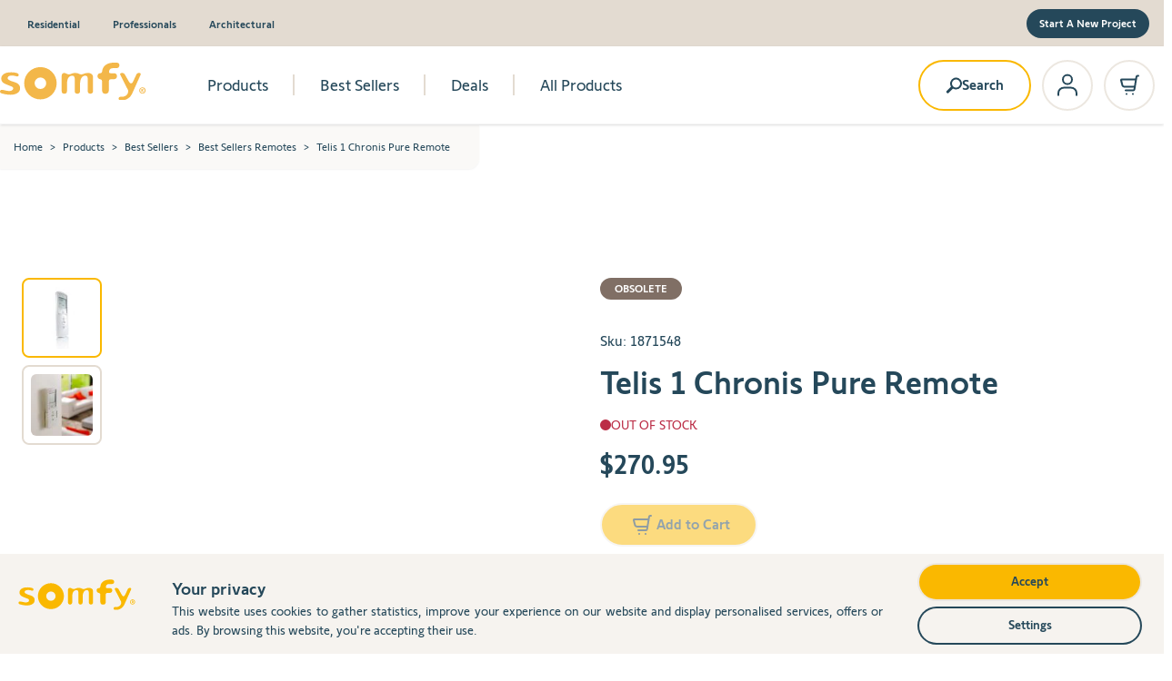

--- FILE ---
content_type: text/html; charset=UTF-8
request_url: https://store.somfysystems.com/telis-1-chronis-pure.html
body_size: 117694
content:
<!doctype html>
<html lang="en">
<head prefix="og: http://ogp.me/ns# fb: http://ogp.me/ns/fb# product: http://ogp.me/ns/product#">
    <meta charset="utf-8"/><script type="text/javascript">(window.NREUM||(NREUM={})).init={privacy:{cookies_enabled:true},ajax:{deny_list:["bam.nr-data.net"]},feature_flags:["soft_nav"],distributed_tracing:{enabled:true}};(window.NREUM||(NREUM={})).loader_config={agentID:"1103473787",accountID:"1369895",trustKey:"1369895",xpid:"VQUBWF5aDRABVFVaDwEBVlAD",licenseKey:"da7ea9cc38",applicationID:"1048806042",browserID:"1103473787"};;/*! For license information please see nr-loader-spa-1.308.0.min.js.LICENSE.txt */
(()=>{var e,t,r={384:(e,t,r)=>{"use strict";r.d(t,{NT:()=>a,US:()=>u,Zm:()=>o,bQ:()=>d,dV:()=>c,pV:()=>l});var n=r(6154),i=r(1863),s=r(1910);const a={beacon:"bam.nr-data.net",errorBeacon:"bam.nr-data.net"};function o(){return n.gm.NREUM||(n.gm.NREUM={}),void 0===n.gm.newrelic&&(n.gm.newrelic=n.gm.NREUM),n.gm.NREUM}function c(){let e=o();return e.o||(e.o={ST:n.gm.setTimeout,SI:n.gm.setImmediate||n.gm.setInterval,CT:n.gm.clearTimeout,XHR:n.gm.XMLHttpRequest,REQ:n.gm.Request,EV:n.gm.Event,PR:n.gm.Promise,MO:n.gm.MutationObserver,FETCH:n.gm.fetch,WS:n.gm.WebSocket},(0,s.i)(...Object.values(e.o))),e}function d(e,t){let r=o();r.initializedAgents??={},t.initializedAt={ms:(0,i.t)(),date:new Date},r.initializedAgents[e]=t}function u(e,t){o()[e]=t}function l(){return function(){let e=o();const t=e.info||{};e.info={beacon:a.beacon,errorBeacon:a.errorBeacon,...t}}(),function(){let e=o();const t=e.init||{};e.init={...t}}(),c(),function(){let e=o();const t=e.loader_config||{};e.loader_config={...t}}(),o()}},782:(e,t,r)=>{"use strict";r.d(t,{T:()=>n});const n=r(860).K7.pageViewTiming},860:(e,t,r)=>{"use strict";r.d(t,{$J:()=>u,K7:()=>c,P3:()=>d,XX:()=>i,Yy:()=>o,df:()=>s,qY:()=>n,v4:()=>a});const n="events",i="jserrors",s="browser/blobs",a="rum",o="browser/logs",c={ajax:"ajax",genericEvents:"generic_events",jserrors:i,logging:"logging",metrics:"metrics",pageAction:"page_action",pageViewEvent:"page_view_event",pageViewTiming:"page_view_timing",sessionReplay:"session_replay",sessionTrace:"session_trace",softNav:"soft_navigations",spa:"spa"},d={[c.pageViewEvent]:1,[c.pageViewTiming]:2,[c.metrics]:3,[c.jserrors]:4,[c.spa]:5,[c.ajax]:6,[c.sessionTrace]:7,[c.softNav]:8,[c.sessionReplay]:9,[c.logging]:10,[c.genericEvents]:11},u={[c.pageViewEvent]:a,[c.pageViewTiming]:n,[c.ajax]:n,[c.spa]:n,[c.softNav]:n,[c.metrics]:i,[c.jserrors]:i,[c.sessionTrace]:s,[c.sessionReplay]:s,[c.logging]:o,[c.genericEvents]:"ins"}},944:(e,t,r)=>{"use strict";r.d(t,{R:()=>i});var n=r(3241);function i(e,t){"function"==typeof console.debug&&(console.debug("New Relic Warning: https://github.com/newrelic/newrelic-browser-agent/blob/main/docs/warning-codes.md#".concat(e),t),(0,n.W)({agentIdentifier:null,drained:null,type:"data",name:"warn",feature:"warn",data:{code:e,secondary:t}}))}},993:(e,t,r)=>{"use strict";r.d(t,{A$:()=>s,ET:()=>a,TZ:()=>o,p_:()=>i});var n=r(860);const i={ERROR:"ERROR",WARN:"WARN",INFO:"INFO",DEBUG:"DEBUG",TRACE:"TRACE"},s={OFF:0,ERROR:1,WARN:2,INFO:3,DEBUG:4,TRACE:5},a="log",o=n.K7.logging},1541:(e,t,r)=>{"use strict";r.d(t,{U:()=>i,f:()=>n});const n={MFE:"MFE",BA:"BA"};function i(e,t){if(2!==t?.harvestEndpointVersion)return{};const r=t.agentRef.runtime.appMetadata.agents[0].entityGuid;return e?{"source.id":e.id,"source.name":e.name,"source.type":e.type,"parent.id":e.parent?.id||r,"parent.type":e.parent?.type||n.BA}:{"entity.guid":r,appId:t.agentRef.info.applicationID}}},1687:(e,t,r)=>{"use strict";r.d(t,{Ak:()=>d,Ze:()=>h,x3:()=>u});var n=r(3241),i=r(7836),s=r(3606),a=r(860),o=r(2646);const c={};function d(e,t){const r={staged:!1,priority:a.P3[t]||0};l(e),c[e].get(t)||c[e].set(t,r)}function u(e,t){e&&c[e]&&(c[e].get(t)&&c[e].delete(t),p(e,t,!1),c[e].size&&f(e))}function l(e){if(!e)throw new Error("agentIdentifier required");c[e]||(c[e]=new Map)}function h(e="",t="feature",r=!1){if(l(e),!e||!c[e].get(t)||r)return p(e,t);c[e].get(t).staged=!0,f(e)}function f(e){const t=Array.from(c[e]);t.every(([e,t])=>t.staged)&&(t.sort((e,t)=>e[1].priority-t[1].priority),t.forEach(([t])=>{c[e].delete(t),p(e,t)}))}function p(e,t,r=!0){const a=e?i.ee.get(e):i.ee,c=s.i.handlers;if(!a.aborted&&a.backlog&&c){if((0,n.W)({agentIdentifier:e,type:"lifecycle",name:"drain",feature:t}),r){const e=a.backlog[t],r=c[t];if(r){for(let t=0;e&&t<e.length;++t)g(e[t],r);Object.entries(r).forEach(([e,t])=>{Object.values(t||{}).forEach(t=>{t[0]?.on&&t[0]?.context()instanceof o.y&&t[0].on(e,t[1])})})}}a.isolatedBacklog||delete c[t],a.backlog[t]=null,a.emit("drain-"+t,[])}}function g(e,t){var r=e[1];Object.values(t[r]||{}).forEach(t=>{var r=e[0];if(t[0]===r){var n=t[1],i=e[3],s=e[2];n.apply(i,s)}})}},1738:(e,t,r)=>{"use strict";r.d(t,{U:()=>f,Y:()=>h});var n=r(3241),i=r(9908),s=r(1863),a=r(944),o=r(5701),c=r(3969),d=r(8362),u=r(860),l=r(4261);function h(e,t,r,s){const h=s||r;!h||h[e]&&h[e]!==d.d.prototype[e]||(h[e]=function(){(0,i.p)(c.xV,["API/"+e+"/called"],void 0,u.K7.metrics,r.ee),(0,n.W)({agentIdentifier:r.agentIdentifier,drained:!!o.B?.[r.agentIdentifier],type:"data",name:"api",feature:l.Pl+e,data:{}});try{return t.apply(this,arguments)}catch(e){(0,a.R)(23,e)}})}function f(e,t,r,n,a){const o=e.info;null===r?delete o.jsAttributes[t]:o.jsAttributes[t]=r,(a||null===r)&&(0,i.p)(l.Pl+n,[(0,s.t)(),t,r],void 0,"session",e.ee)}},1741:(e,t,r)=>{"use strict";r.d(t,{W:()=>s});var n=r(944),i=r(4261);class s{#e(e,...t){if(this[e]!==s.prototype[e])return this[e](...t);(0,n.R)(35,e)}addPageAction(e,t){return this.#e(i.hG,e,t)}register(e){return this.#e(i.eY,e)}recordCustomEvent(e,t){return this.#e(i.fF,e,t)}setPageViewName(e,t){return this.#e(i.Fw,e,t)}setCustomAttribute(e,t,r){return this.#e(i.cD,e,t,r)}noticeError(e,t){return this.#e(i.o5,e,t)}setUserId(e,t=!1){return this.#e(i.Dl,e,t)}setApplicationVersion(e){return this.#e(i.nb,e)}setErrorHandler(e){return this.#e(i.bt,e)}addRelease(e,t){return this.#e(i.k6,e,t)}log(e,t){return this.#e(i.$9,e,t)}start(){return this.#e(i.d3)}finished(e){return this.#e(i.BL,e)}recordReplay(){return this.#e(i.CH)}pauseReplay(){return this.#e(i.Tb)}addToTrace(e){return this.#e(i.U2,e)}setCurrentRouteName(e){return this.#e(i.PA,e)}interaction(e){return this.#e(i.dT,e)}wrapLogger(e,t,r){return this.#e(i.Wb,e,t,r)}measure(e,t){return this.#e(i.V1,e,t)}consent(e){return this.#e(i.Pv,e)}}},1863:(e,t,r)=>{"use strict";function n(){return Math.floor(performance.now())}r.d(t,{t:()=>n})},1910:(e,t,r)=>{"use strict";r.d(t,{i:()=>s});var n=r(944);const i=new Map;function s(...e){return e.every(e=>{if(i.has(e))return i.get(e);const t="function"==typeof e?e.toString():"",r=t.includes("[native code]"),s=t.includes("nrWrapper");return r||s||(0,n.R)(64,e?.name||t),i.set(e,r),r})}},2555:(e,t,r)=>{"use strict";r.d(t,{D:()=>o,f:()=>a});var n=r(384),i=r(8122);const s={beacon:n.NT.beacon,errorBeacon:n.NT.errorBeacon,licenseKey:void 0,applicationID:void 0,sa:void 0,queueTime:void 0,applicationTime:void 0,ttGuid:void 0,user:void 0,account:void 0,product:void 0,extra:void 0,jsAttributes:{},userAttributes:void 0,atts:void 0,transactionName:void 0,tNamePlain:void 0};function a(e){try{return!!e.licenseKey&&!!e.errorBeacon&&!!e.applicationID}catch(e){return!1}}const o=e=>(0,i.a)(e,s)},2614:(e,t,r)=>{"use strict";r.d(t,{BB:()=>a,H3:()=>n,g:()=>d,iL:()=>c,tS:()=>o,uh:()=>i,wk:()=>s});const n="NRBA",i="SESSION",s=144e5,a=18e5,o={STARTED:"session-started",PAUSE:"session-pause",RESET:"session-reset",RESUME:"session-resume",UPDATE:"session-update"},c={SAME_TAB:"same-tab",CROSS_TAB:"cross-tab"},d={OFF:0,FULL:1,ERROR:2}},2646:(e,t,r)=>{"use strict";r.d(t,{y:()=>n});class n{constructor(e){this.contextId=e}}},2843:(e,t,r)=>{"use strict";r.d(t,{G:()=>s,u:()=>i});var n=r(3878);function i(e,t=!1,r,i){(0,n.DD)("visibilitychange",function(){if(t)return void("hidden"===document.visibilityState&&e());e(document.visibilityState)},r,i)}function s(e,t,r){(0,n.sp)("pagehide",e,t,r)}},3241:(e,t,r)=>{"use strict";r.d(t,{W:()=>s});var n=r(6154);const i="newrelic";function s(e={}){try{n.gm.dispatchEvent(new CustomEvent(i,{detail:e}))}catch(e){}}},3304:(e,t,r)=>{"use strict";r.d(t,{A:()=>s});var n=r(7836);const i=()=>{const e=new WeakSet;return(t,r)=>{if("object"==typeof r&&null!==r){if(e.has(r))return;e.add(r)}return r}};function s(e){try{return JSON.stringify(e,i())??""}catch(e){try{n.ee.emit("internal-error",[e])}catch(e){}return""}}},3333:(e,t,r)=>{"use strict";r.d(t,{$v:()=>u,TZ:()=>n,Xh:()=>c,Zp:()=>i,kd:()=>d,mq:()=>o,nf:()=>a,qN:()=>s});const n=r(860).K7.genericEvents,i=["auxclick","click","copy","keydown","paste","scrollend"],s=["focus","blur"],a=4,o=1e3,c=2e3,d=["PageAction","UserAction","BrowserPerformance"],u={RESOURCES:"experimental.resources",REGISTER:"register"}},3434:(e,t,r)=>{"use strict";r.d(t,{Jt:()=>s,YM:()=>d});var n=r(7836),i=r(5607);const s="nr@original:".concat(i.W),a=50;var o=Object.prototype.hasOwnProperty,c=!1;function d(e,t){return e||(e=n.ee),r.inPlace=function(e,t,n,i,s){n||(n="");const a="-"===n.charAt(0);for(let o=0;o<t.length;o++){const c=t[o],d=e[c];l(d)||(e[c]=r(d,a?c+n:n,i,c,s))}},r.flag=s,r;function r(t,r,n,c,d){return l(t)?t:(r||(r=""),nrWrapper[s]=t,function(e,t,r){if(Object.defineProperty&&Object.keys)try{return Object.keys(e).forEach(function(r){Object.defineProperty(t,r,{get:function(){return e[r]},set:function(t){return e[r]=t,t}})}),t}catch(e){u([e],r)}for(var n in e)o.call(e,n)&&(t[n]=e[n])}(t,nrWrapper,e),nrWrapper);function nrWrapper(){var s,o,l,h;let f;try{o=this,s=[...arguments],l="function"==typeof n?n(s,o):n||{}}catch(t){u([t,"",[s,o,c],l],e)}i(r+"start",[s,o,c],l,d);const p=performance.now();let g;try{return h=t.apply(o,s),g=performance.now(),h}catch(e){throw g=performance.now(),i(r+"err",[s,o,e],l,d),f=e,f}finally{const e=g-p,t={start:p,end:g,duration:e,isLongTask:e>=a,methodName:c,thrownError:f};t.isLongTask&&i("long-task",[t,o],l,d),i(r+"end",[s,o,h],l,d)}}}function i(r,n,i,s){if(!c||t){var a=c;c=!0;try{e.emit(r,n,i,t,s)}catch(t){u([t,r,n,i],e)}c=a}}}function u(e,t){t||(t=n.ee);try{t.emit("internal-error",e)}catch(e){}}function l(e){return!(e&&"function"==typeof e&&e.apply&&!e[s])}},3606:(e,t,r)=>{"use strict";r.d(t,{i:()=>s});var n=r(9908);s.on=a;var i=s.handlers={};function s(e,t,r,s){a(s||n.d,i,e,t,r)}function a(e,t,r,i,s){s||(s="feature"),e||(e=n.d);var a=t[s]=t[s]||{};(a[r]=a[r]||[]).push([e,i])}},3738:(e,t,r)=>{"use strict";r.d(t,{He:()=>i,Kp:()=>o,Lc:()=>d,Rz:()=>u,TZ:()=>n,bD:()=>s,d3:()=>a,jx:()=>l,sl:()=>h,uP:()=>c});const n=r(860).K7.sessionTrace,i="bstResource",s="resource",a="-start",o="-end",c="fn"+a,d="fn"+o,u="pushState",l=1e3,h=3e4},3785:(e,t,r)=>{"use strict";r.d(t,{R:()=>c,b:()=>d});var n=r(9908),i=r(1863),s=r(860),a=r(3969),o=r(993);function c(e,t,r={},c=o.p_.INFO,d=!0,u,l=(0,i.t)()){(0,n.p)(a.xV,["API/logging/".concat(c.toLowerCase(),"/called")],void 0,s.K7.metrics,e),(0,n.p)(o.ET,[l,t,r,c,d,u],void 0,s.K7.logging,e)}function d(e){return"string"==typeof e&&Object.values(o.p_).some(t=>t===e.toUpperCase().trim())}},3878:(e,t,r)=>{"use strict";function n(e,t){return{capture:e,passive:!1,signal:t}}function i(e,t,r=!1,i){window.addEventListener(e,t,n(r,i))}function s(e,t,r=!1,i){document.addEventListener(e,t,n(r,i))}r.d(t,{DD:()=>s,jT:()=>n,sp:()=>i})},3962:(e,t,r)=>{"use strict";r.d(t,{AM:()=>a,O2:()=>l,OV:()=>s,Qu:()=>h,TZ:()=>c,ih:()=>f,pP:()=>o,t1:()=>u,tC:()=>i,wD:()=>d});var n=r(860);const i=["click","keydown","submit"],s="popstate",a="api",o="initialPageLoad",c=n.K7.softNav,d=5e3,u=500,l={INITIAL_PAGE_LOAD:"",ROUTE_CHANGE:1,UNSPECIFIED:2},h={INTERACTION:1,AJAX:2,CUSTOM_END:3,CUSTOM_TRACER:4},f={IP:"in progress",PF:"pending finish",FIN:"finished",CAN:"cancelled"}},3969:(e,t,r)=>{"use strict";r.d(t,{TZ:()=>n,XG:()=>o,rs:()=>i,xV:()=>a,z_:()=>s});const n=r(860).K7.metrics,i="sm",s="cm",a="storeSupportabilityMetrics",o="storeEventMetrics"},4234:(e,t,r)=>{"use strict";r.d(t,{W:()=>s});var n=r(7836),i=r(1687);class s{constructor(e,t){this.agentIdentifier=e,this.ee=n.ee.get(e),this.featureName=t,this.blocked=!1}deregisterDrain(){(0,i.x3)(this.agentIdentifier,this.featureName)}}},4261:(e,t,r)=>{"use strict";r.d(t,{$9:()=>u,BL:()=>c,CH:()=>p,Dl:()=>R,Fw:()=>w,PA:()=>v,Pl:()=>n,Pv:()=>A,Tb:()=>h,U2:()=>a,V1:()=>E,Wb:()=>T,bt:()=>y,cD:()=>b,d3:()=>x,dT:()=>d,eY:()=>g,fF:()=>f,hG:()=>s,hw:()=>i,k6:()=>o,nb:()=>m,o5:()=>l});const n="api-",i=n+"ixn-",s="addPageAction",a="addToTrace",o="addRelease",c="finished",d="interaction",u="log",l="noticeError",h="pauseReplay",f="recordCustomEvent",p="recordReplay",g="register",m="setApplicationVersion",v="setCurrentRouteName",b="setCustomAttribute",y="setErrorHandler",w="setPageViewName",R="setUserId",x="start",T="wrapLogger",E="measure",A="consent"},5205:(e,t,r)=>{"use strict";r.d(t,{j:()=>S});var n=r(384),i=r(1741);var s=r(2555),a=r(3333);const o=e=>{if(!e||"string"!=typeof e)return!1;try{document.createDocumentFragment().querySelector(e)}catch{return!1}return!0};var c=r(2614),d=r(944),u=r(8122);const l="[data-nr-mask]",h=e=>(0,u.a)(e,(()=>{const e={feature_flags:[],experimental:{allow_registered_children:!1,resources:!1},mask_selector:"*",block_selector:"[data-nr-block]",mask_input_options:{color:!1,date:!1,"datetime-local":!1,email:!1,month:!1,number:!1,range:!1,search:!1,tel:!1,text:!1,time:!1,url:!1,week:!1,textarea:!1,select:!1,password:!0}};return{ajax:{deny_list:void 0,block_internal:!0,enabled:!0,autoStart:!0},api:{get allow_registered_children(){return e.feature_flags.includes(a.$v.REGISTER)||e.experimental.allow_registered_children},set allow_registered_children(t){e.experimental.allow_registered_children=t},duplicate_registered_data:!1},browser_consent_mode:{enabled:!1},distributed_tracing:{enabled:void 0,exclude_newrelic_header:void 0,cors_use_newrelic_header:void 0,cors_use_tracecontext_headers:void 0,allowed_origins:void 0},get feature_flags(){return e.feature_flags},set feature_flags(t){e.feature_flags=t},generic_events:{enabled:!0,autoStart:!0},harvest:{interval:30},jserrors:{enabled:!0,autoStart:!0},logging:{enabled:!0,autoStart:!0},metrics:{enabled:!0,autoStart:!0},obfuscate:void 0,page_action:{enabled:!0},page_view_event:{enabled:!0,autoStart:!0},page_view_timing:{enabled:!0,autoStart:!0},performance:{capture_marks:!1,capture_measures:!1,capture_detail:!0,resources:{get enabled(){return e.feature_flags.includes(a.$v.RESOURCES)||e.experimental.resources},set enabled(t){e.experimental.resources=t},asset_types:[],first_party_domains:[],ignore_newrelic:!0}},privacy:{cookies_enabled:!0},proxy:{assets:void 0,beacon:void 0},session:{expiresMs:c.wk,inactiveMs:c.BB},session_replay:{autoStart:!0,enabled:!1,preload:!1,sampling_rate:10,error_sampling_rate:100,collect_fonts:!1,inline_images:!1,fix_stylesheets:!0,mask_all_inputs:!0,get mask_text_selector(){return e.mask_selector},set mask_text_selector(t){o(t)?e.mask_selector="".concat(t,",").concat(l):""===t||null===t?e.mask_selector=l:(0,d.R)(5,t)},get block_class(){return"nr-block"},get ignore_class(){return"nr-ignore"},get mask_text_class(){return"nr-mask"},get block_selector(){return e.block_selector},set block_selector(t){o(t)?e.block_selector+=",".concat(t):""!==t&&(0,d.R)(6,t)},get mask_input_options(){return e.mask_input_options},set mask_input_options(t){t&&"object"==typeof t?e.mask_input_options={...t,password:!0}:(0,d.R)(7,t)}},session_trace:{enabled:!0,autoStart:!0},soft_navigations:{enabled:!0,autoStart:!0},spa:{enabled:!0,autoStart:!0},ssl:void 0,user_actions:{enabled:!0,elementAttributes:["id","className","tagName","type"]}}})());var f=r(6154),p=r(9324);let g=0;const m={buildEnv:p.F3,distMethod:p.Xs,version:p.xv,originTime:f.WN},v={consented:!1},b={appMetadata:{},get consented(){return this.session?.state?.consent||v.consented},set consented(e){v.consented=e},customTransaction:void 0,denyList:void 0,disabled:!1,harvester:void 0,isolatedBacklog:!1,isRecording:!1,loaderType:void 0,maxBytes:3e4,obfuscator:void 0,onerror:void 0,ptid:void 0,releaseIds:{},session:void 0,timeKeeper:void 0,registeredEntities:[],jsAttributesMetadata:{bytes:0},get harvestCount(){return++g}},y=e=>{const t=(0,u.a)(e,b),r=Object.keys(m).reduce((e,t)=>(e[t]={value:m[t],writable:!1,configurable:!0,enumerable:!0},e),{});return Object.defineProperties(t,r)};var w=r(5701);const R=e=>{const t=e.startsWith("http");e+="/",r.p=t?e:"https://"+e};var x=r(7836),T=r(3241);const E={accountID:void 0,trustKey:void 0,agentID:void 0,licenseKey:void 0,applicationID:void 0,xpid:void 0},A=e=>(0,u.a)(e,E),_=new Set;function S(e,t={},r,a){let{init:o,info:c,loader_config:d,runtime:u={},exposed:l=!0}=t;if(!c){const e=(0,n.pV)();o=e.init,c=e.info,d=e.loader_config}e.init=h(o||{}),e.loader_config=A(d||{}),c.jsAttributes??={},f.bv&&(c.jsAttributes.isWorker=!0),e.info=(0,s.D)(c);const p=e.init,g=[c.beacon,c.errorBeacon];_.has(e.agentIdentifier)||(p.proxy.assets&&(R(p.proxy.assets),g.push(p.proxy.assets)),p.proxy.beacon&&g.push(p.proxy.beacon),e.beacons=[...g],function(e){const t=(0,n.pV)();Object.getOwnPropertyNames(i.W.prototype).forEach(r=>{const n=i.W.prototype[r];if("function"!=typeof n||"constructor"===n)return;let s=t[r];e[r]&&!1!==e.exposed&&"micro-agent"!==e.runtime?.loaderType&&(t[r]=(...t)=>{const n=e[r](...t);return s?s(...t):n})})}(e),(0,n.US)("activatedFeatures",w.B)),u.denyList=[...p.ajax.deny_list||[],...p.ajax.block_internal?g:[]],u.ptid=e.agentIdentifier,u.loaderType=r,e.runtime=y(u),_.has(e.agentIdentifier)||(e.ee=x.ee.get(e.agentIdentifier),e.exposed=l,(0,T.W)({agentIdentifier:e.agentIdentifier,drained:!!w.B?.[e.agentIdentifier],type:"lifecycle",name:"initialize",feature:void 0,data:e.config})),_.add(e.agentIdentifier)}},5270:(e,t,r)=>{"use strict";r.d(t,{Aw:()=>a,SR:()=>s,rF:()=>o});var n=r(384),i=r(7767);function s(e){return!!(0,n.dV)().o.MO&&(0,i.V)(e)&&!0===e?.session_trace.enabled}function a(e){return!0===e?.session_replay.preload&&s(e)}function o(e,t){try{if("string"==typeof t?.type){if("password"===t.type.toLowerCase())return"*".repeat(e?.length||0);if(void 0!==t?.dataset?.nrUnmask||t?.classList?.contains("nr-unmask"))return e}}catch(e){}return"string"==typeof e?e.replace(/[\S]/g,"*"):"*".repeat(e?.length||0)}},5289:(e,t,r)=>{"use strict";r.d(t,{GG:()=>a,Qr:()=>c,sB:()=>o});var n=r(3878),i=r(6389);function s(){return"undefined"==typeof document||"complete"===document.readyState}function a(e,t){if(s())return e();const r=(0,i.J)(e),a=setInterval(()=>{s()&&(clearInterval(a),r())},500);(0,n.sp)("load",r,t)}function o(e){if(s())return e();(0,n.DD)("DOMContentLoaded",e)}function c(e){if(s())return e();(0,n.sp)("popstate",e)}},5607:(e,t,r)=>{"use strict";r.d(t,{W:()=>n});const n=(0,r(9566).bz)()},5701:(e,t,r)=>{"use strict";r.d(t,{B:()=>s,t:()=>a});var n=r(3241);const i=new Set,s={};function a(e,t){const r=t.agentIdentifier;s[r]??={},e&&"object"==typeof e&&(i.has(r)||(t.ee.emit("rumresp",[e]),s[r]=e,i.add(r),(0,n.W)({agentIdentifier:r,loaded:!0,drained:!0,type:"lifecycle",name:"load",feature:void 0,data:e})))}},6154:(e,t,r)=>{"use strict";r.d(t,{OF:()=>d,RI:()=>i,WN:()=>h,bv:()=>s,eN:()=>f,gm:()=>a,lR:()=>l,m:()=>c,mw:()=>o,sb:()=>u});var n=r(1863);const i="undefined"!=typeof window&&!!window.document,s="undefined"!=typeof WorkerGlobalScope&&("undefined"!=typeof self&&self instanceof WorkerGlobalScope&&self.navigator instanceof WorkerNavigator||"undefined"!=typeof globalThis&&globalThis instanceof WorkerGlobalScope&&globalThis.navigator instanceof WorkerNavigator),a=i?window:"undefined"!=typeof WorkerGlobalScope&&("undefined"!=typeof self&&self instanceof WorkerGlobalScope&&self||"undefined"!=typeof globalThis&&globalThis instanceof WorkerGlobalScope&&globalThis),o=Boolean("hidden"===a?.document?.visibilityState),c=""+a?.location,d=/iPad|iPhone|iPod/.test(a.navigator?.userAgent),u=d&&"undefined"==typeof SharedWorker,l=(()=>{const e=a.navigator?.userAgent?.match(/Firefox[/\s](\d+\.\d+)/);return Array.isArray(e)&&e.length>=2?+e[1]:0})(),h=Date.now()-(0,n.t)(),f=()=>"undefined"!=typeof PerformanceNavigationTiming&&a?.performance?.getEntriesByType("navigation")?.[0]?.responseStart},6344:(e,t,r)=>{"use strict";r.d(t,{BB:()=>u,Qb:()=>l,TZ:()=>i,Ug:()=>a,Vh:()=>s,_s:()=>o,bc:()=>d,yP:()=>c});var n=r(2614);const i=r(860).K7.sessionReplay,s="errorDuringReplay",a=.12,o={DomContentLoaded:0,Load:1,FullSnapshot:2,IncrementalSnapshot:3,Meta:4,Custom:5},c={[n.g.ERROR]:15e3,[n.g.FULL]:3e5,[n.g.OFF]:0},d={RESET:{message:"Session was reset",sm:"Reset"},IMPORT:{message:"Recorder failed to import",sm:"Import"},TOO_MANY:{message:"429: Too Many Requests",sm:"Too-Many"},TOO_BIG:{message:"Payload was too large",sm:"Too-Big"},CROSS_TAB:{message:"Session Entity was set to OFF on another tab",sm:"Cross-Tab"},ENTITLEMENTS:{message:"Session Replay is not allowed and will not be started",sm:"Entitlement"}},u=5e3,l={API:"api",RESUME:"resume",SWITCH_TO_FULL:"switchToFull",INITIALIZE:"initialize",PRELOAD:"preload"}},6389:(e,t,r)=>{"use strict";function n(e,t=500,r={}){const n=r?.leading||!1;let i;return(...r)=>{n&&void 0===i&&(e.apply(this,r),i=setTimeout(()=>{i=clearTimeout(i)},t)),n||(clearTimeout(i),i=setTimeout(()=>{e.apply(this,r)},t))}}function i(e){let t=!1;return(...r)=>{t||(t=!0,e.apply(this,r))}}r.d(t,{J:()=>i,s:()=>n})},6630:(e,t,r)=>{"use strict";r.d(t,{T:()=>n});const n=r(860).K7.pageViewEvent},6774:(e,t,r)=>{"use strict";r.d(t,{T:()=>n});const n=r(860).K7.jserrors},7295:(e,t,r)=>{"use strict";r.d(t,{Xv:()=>a,gX:()=>i,iW:()=>s});var n=[];function i(e){if(!e||s(e))return!1;if(0===n.length)return!0;if("*"===n[0].hostname)return!1;for(var t=0;t<n.length;t++){var r=n[t];if(r.hostname.test(e.hostname)&&r.pathname.test(e.pathname))return!1}return!0}function s(e){return void 0===e.hostname}function a(e){if(n=[],e&&e.length)for(var t=0;t<e.length;t++){let r=e[t];if(!r)continue;if("*"===r)return void(n=[{hostname:"*"}]);0===r.indexOf("http://")?r=r.substring(7):0===r.indexOf("https://")&&(r=r.substring(8));const i=r.indexOf("/");let s,a;i>0?(s=r.substring(0,i),a=r.substring(i)):(s=r,a="*");let[c]=s.split(":");n.push({hostname:o(c),pathname:o(a,!0)})}}function o(e,t=!1){const r=e.replace(/[.+?^${}()|[\]\\]/g,e=>"\\"+e).replace(/\*/g,".*?");return new RegExp((t?"^":"")+r+"$")}},7485:(e,t,r)=>{"use strict";r.d(t,{D:()=>i});var n=r(6154);function i(e){if(0===(e||"").indexOf("data:"))return{protocol:"data"};try{const t=new URL(e,location.href),r={port:t.port,hostname:t.hostname,pathname:t.pathname,search:t.search,protocol:t.protocol.slice(0,t.protocol.indexOf(":")),sameOrigin:t.protocol===n.gm?.location?.protocol&&t.host===n.gm?.location?.host};return r.port&&""!==r.port||("http:"===t.protocol&&(r.port="80"),"https:"===t.protocol&&(r.port="443")),r.pathname&&""!==r.pathname?r.pathname.startsWith("/")||(r.pathname="/".concat(r.pathname)):r.pathname="/",r}catch(e){return{}}}},7699:(e,t,r)=>{"use strict";r.d(t,{It:()=>s,KC:()=>o,No:()=>i,qh:()=>a});var n=r(860);const i=16e3,s=1e6,a="SESSION_ERROR",o={[n.K7.logging]:!0,[n.K7.genericEvents]:!1,[n.K7.jserrors]:!1,[n.K7.ajax]:!1}},7767:(e,t,r)=>{"use strict";r.d(t,{V:()=>i});var n=r(6154);const i=e=>n.RI&&!0===e?.privacy.cookies_enabled},7836:(e,t,r)=>{"use strict";r.d(t,{P:()=>o,ee:()=>c});var n=r(384),i=r(8990),s=r(2646),a=r(5607);const o="nr@context:".concat(a.W),c=function e(t,r){var n={},a={},u={},l=!1;try{l=16===r.length&&d.initializedAgents?.[r]?.runtime.isolatedBacklog}catch(e){}var h={on:p,addEventListener:p,removeEventListener:function(e,t){var r=n[e];if(!r)return;for(var i=0;i<r.length;i++)r[i]===t&&r.splice(i,1)},emit:function(e,r,n,i,s){!1!==s&&(s=!0);if(c.aborted&&!i)return;t&&s&&t.emit(e,r,n);var o=f(n);g(e).forEach(e=>{e.apply(o,r)});var d=v()[a[e]];d&&d.push([h,e,r,o]);return o},get:m,listeners:g,context:f,buffer:function(e,t){const r=v();if(t=t||"feature",h.aborted)return;Object.entries(e||{}).forEach(([e,n])=>{a[n]=t,t in r||(r[t]=[])})},abort:function(){h._aborted=!0,Object.keys(h.backlog).forEach(e=>{delete h.backlog[e]})},isBuffering:function(e){return!!v()[a[e]]},debugId:r,backlog:l?{}:t&&"object"==typeof t.backlog?t.backlog:{},isolatedBacklog:l};return Object.defineProperty(h,"aborted",{get:()=>{let e=h._aborted||!1;return e||(t&&(e=t.aborted),e)}}),h;function f(e){return e&&e instanceof s.y?e:e?(0,i.I)(e,o,()=>new s.y(o)):new s.y(o)}function p(e,t){n[e]=g(e).concat(t)}function g(e){return n[e]||[]}function m(t){return u[t]=u[t]||e(h,t)}function v(){return h.backlog}}(void 0,"globalEE"),d=(0,n.Zm)();d.ee||(d.ee=c)},8122:(e,t,r)=>{"use strict";r.d(t,{a:()=>i});var n=r(944);function i(e,t){try{if(!e||"object"!=typeof e)return(0,n.R)(3);if(!t||"object"!=typeof t)return(0,n.R)(4);const r=Object.create(Object.getPrototypeOf(t),Object.getOwnPropertyDescriptors(t)),s=0===Object.keys(r).length?e:r;for(let a in s)if(void 0!==e[a])try{if(null===e[a]){r[a]=null;continue}Array.isArray(e[a])&&Array.isArray(t[a])?r[a]=Array.from(new Set([...e[a],...t[a]])):"object"==typeof e[a]&&"object"==typeof t[a]?r[a]=i(e[a],t[a]):r[a]=e[a]}catch(e){r[a]||(0,n.R)(1,e)}return r}catch(e){(0,n.R)(2,e)}}},8139:(e,t,r)=>{"use strict";r.d(t,{u:()=>h});var n=r(7836),i=r(3434),s=r(8990),a=r(6154);const o={},c=a.gm.XMLHttpRequest,d="addEventListener",u="removeEventListener",l="nr@wrapped:".concat(n.P);function h(e){var t=function(e){return(e||n.ee).get("events")}(e);if(o[t.debugId]++)return t;o[t.debugId]=1;var r=(0,i.YM)(t,!0);function h(e){r.inPlace(e,[d,u],"-",p)}function p(e,t){return e[1]}return"getPrototypeOf"in Object&&(a.RI&&f(document,h),c&&f(c.prototype,h),f(a.gm,h)),t.on(d+"-start",function(e,t){var n=e[1];if(null!==n&&("function"==typeof n||"object"==typeof n)&&"newrelic"!==e[0]){var i=(0,s.I)(n,l,function(){var e={object:function(){if("function"!=typeof n.handleEvent)return;return n.handleEvent.apply(n,arguments)},function:n}[typeof n];return e?r(e,"fn-",null,e.name||"anonymous"):n});this.wrapped=e[1]=i}}),t.on(u+"-start",function(e){e[1]=this.wrapped||e[1]}),t}function f(e,t,...r){let n=e;for(;"object"==typeof n&&!Object.prototype.hasOwnProperty.call(n,d);)n=Object.getPrototypeOf(n);n&&t(n,...r)}},8362:(e,t,r)=>{"use strict";r.d(t,{d:()=>s});var n=r(9566),i=r(1741);class s extends i.W{agentIdentifier=(0,n.LA)(16)}},8374:(e,t,r)=>{r.nc=(()=>{try{return document?.currentScript?.nonce}catch(e){}return""})()},8990:(e,t,r)=>{"use strict";r.d(t,{I:()=>i});var n=Object.prototype.hasOwnProperty;function i(e,t,r){if(n.call(e,t))return e[t];var i=r();if(Object.defineProperty&&Object.keys)try{return Object.defineProperty(e,t,{value:i,writable:!0,enumerable:!1}),i}catch(e){}return e[t]=i,i}},9119:(e,t,r)=>{"use strict";r.d(t,{L:()=>s});var n=/([^?#]*)[^#]*(#[^?]*|$).*/,i=/([^?#]*)().*/;function s(e,t){return e?e.replace(t?n:i,"$1$2"):e}},9300:(e,t,r)=>{"use strict";r.d(t,{T:()=>n});const n=r(860).K7.ajax},9324:(e,t,r)=>{"use strict";r.d(t,{AJ:()=>a,F3:()=>i,Xs:()=>s,Yq:()=>o,xv:()=>n});const n="1.308.0",i="PROD",s="CDN",a="@newrelic/rrweb",o="1.0.1"},9566:(e,t,r)=>{"use strict";r.d(t,{LA:()=>o,ZF:()=>c,bz:()=>a,el:()=>d});var n=r(6154);const i="xxxxxxxx-xxxx-4xxx-yxxx-xxxxxxxxxxxx";function s(e,t){return e?15&e[t]:16*Math.random()|0}function a(){const e=n.gm?.crypto||n.gm?.msCrypto;let t,r=0;return e&&e.getRandomValues&&(t=e.getRandomValues(new Uint8Array(30))),i.split("").map(e=>"x"===e?s(t,r++).toString(16):"y"===e?(3&s()|8).toString(16):e).join("")}function o(e){const t=n.gm?.crypto||n.gm?.msCrypto;let r,i=0;t&&t.getRandomValues&&(r=t.getRandomValues(new Uint8Array(e)));const a=[];for(var o=0;o<e;o++)a.push(s(r,i++).toString(16));return a.join("")}function c(){return o(16)}function d(){return o(32)}},9908:(e,t,r)=>{"use strict";r.d(t,{d:()=>n,p:()=>i});var n=r(7836).ee.get("handle");function i(e,t,r,i,s){s?(s.buffer([e],i),s.emit(e,t,r)):(n.buffer([e],i),n.emit(e,t,r))}}},n={};function i(e){var t=n[e];if(void 0!==t)return t.exports;var s=n[e]={exports:{}};return r[e](s,s.exports,i),s.exports}i.m=r,i.d=(e,t)=>{for(var r in t)i.o(t,r)&&!i.o(e,r)&&Object.defineProperty(e,r,{enumerable:!0,get:t[r]})},i.f={},i.e=e=>Promise.all(Object.keys(i.f).reduce((t,r)=>(i.f[r](e,t),t),[])),i.u=e=>({212:"nr-spa-compressor",249:"nr-spa-recorder",478:"nr-spa"}[e]+"-1.308.0.min.js"),i.o=(e,t)=>Object.prototype.hasOwnProperty.call(e,t),e={},t="NRBA-1.308.0.PROD:",i.l=(r,n,s,a)=>{if(e[r])e[r].push(n);else{var o,c;if(void 0!==s)for(var d=document.getElementsByTagName("script"),u=0;u<d.length;u++){var l=d[u];if(l.getAttribute("src")==r||l.getAttribute("data-webpack")==t+s){o=l;break}}if(!o){c=!0;var h={478:"sha512-RSfSVnmHk59T/uIPbdSE0LPeqcEdF4/+XhfJdBuccH5rYMOEZDhFdtnh6X6nJk7hGpzHd9Ujhsy7lZEz/ORYCQ==",249:"sha512-ehJXhmntm85NSqW4MkhfQqmeKFulra3klDyY0OPDUE+sQ3GokHlPh1pmAzuNy//3j4ac6lzIbmXLvGQBMYmrkg==",212:"sha512-B9h4CR46ndKRgMBcK+j67uSR2RCnJfGefU+A7FrgR/k42ovXy5x/MAVFiSvFxuVeEk/pNLgvYGMp1cBSK/G6Fg=="};(o=document.createElement("script")).charset="utf-8",i.nc&&o.setAttribute("nonce",i.nc),o.setAttribute("data-webpack",t+s),o.src=r,0!==o.src.indexOf(window.location.origin+"/")&&(o.crossOrigin="anonymous"),h[a]&&(o.integrity=h[a])}e[r]=[n];var f=(t,n)=>{o.onerror=o.onload=null,clearTimeout(p);var i=e[r];if(delete e[r],o.parentNode&&o.parentNode.removeChild(o),i&&i.forEach(e=>e(n)),t)return t(n)},p=setTimeout(f.bind(null,void 0,{type:"timeout",target:o}),12e4);o.onerror=f.bind(null,o.onerror),o.onload=f.bind(null,o.onload),c&&document.head.appendChild(o)}},i.r=e=>{"undefined"!=typeof Symbol&&Symbol.toStringTag&&Object.defineProperty(e,Symbol.toStringTag,{value:"Module"}),Object.defineProperty(e,"__esModule",{value:!0})},i.p="https://js-agent.newrelic.com/",(()=>{var e={38:0,788:0};i.f.j=(t,r)=>{var n=i.o(e,t)?e[t]:void 0;if(0!==n)if(n)r.push(n[2]);else{var s=new Promise((r,i)=>n=e[t]=[r,i]);r.push(n[2]=s);var a=i.p+i.u(t),o=new Error;i.l(a,r=>{if(i.o(e,t)&&(0!==(n=e[t])&&(e[t]=void 0),n)){var s=r&&("load"===r.type?"missing":r.type),a=r&&r.target&&r.target.src;o.message="Loading chunk "+t+" failed: ("+s+": "+a+")",o.name="ChunkLoadError",o.type=s,o.request=a,n[1](o)}},"chunk-"+t,t)}};var t=(t,r)=>{var n,s,[a,o,c]=r,d=0;if(a.some(t=>0!==e[t])){for(n in o)i.o(o,n)&&(i.m[n]=o[n]);if(c)c(i)}for(t&&t(r);d<a.length;d++)s=a[d],i.o(e,s)&&e[s]&&e[s][0](),e[s]=0},r=self["webpackChunk:NRBA-1.308.0.PROD"]=self["webpackChunk:NRBA-1.308.0.PROD"]||[];r.forEach(t.bind(null,0)),r.push=t.bind(null,r.push.bind(r))})(),(()=>{"use strict";i(8374);var e=i(8362),t=i(860);const r=Object.values(t.K7);var n=i(5205);var s=i(9908),a=i(1863),o=i(4261),c=i(1738);var d=i(1687),u=i(4234),l=i(5289),h=i(6154),f=i(944),p=i(5270),g=i(7767),m=i(6389),v=i(7699);class b extends u.W{constructor(e,t){super(e.agentIdentifier,t),this.agentRef=e,this.abortHandler=void 0,this.featAggregate=void 0,this.loadedSuccessfully=void 0,this.onAggregateImported=new Promise(e=>{this.loadedSuccessfully=e}),this.deferred=Promise.resolve(),!1===e.init[this.featureName].autoStart?this.deferred=new Promise((t,r)=>{this.ee.on("manual-start-all",(0,m.J)(()=>{(0,d.Ak)(e.agentIdentifier,this.featureName),t()}))}):(0,d.Ak)(e.agentIdentifier,t)}importAggregator(e,t,r={}){if(this.featAggregate)return;const n=async()=>{let n;await this.deferred;try{if((0,g.V)(e.init)){const{setupAgentSession:t}=await i.e(478).then(i.bind(i,8766));n=t(e)}}catch(e){(0,f.R)(20,e),this.ee.emit("internal-error",[e]),(0,s.p)(v.qh,[e],void 0,this.featureName,this.ee)}try{if(!this.#t(this.featureName,n,e.init))return(0,d.Ze)(this.agentIdentifier,this.featureName),void this.loadedSuccessfully(!1);const{Aggregate:i}=await t();this.featAggregate=new i(e,r),e.runtime.harvester.initializedAggregates.push(this.featAggregate),this.loadedSuccessfully(!0)}catch(e){(0,f.R)(34,e),this.abortHandler?.(),(0,d.Ze)(this.agentIdentifier,this.featureName,!0),this.loadedSuccessfully(!1),this.ee&&this.ee.abort()}};h.RI?(0,l.GG)(()=>n(),!0):n()}#t(e,r,n){if(this.blocked)return!1;switch(e){case t.K7.sessionReplay:return(0,p.SR)(n)&&!!r;case t.K7.sessionTrace:return!!r;default:return!0}}}var y=i(6630),w=i(2614),R=i(3241);class x extends b{static featureName=y.T;constructor(e){var t;super(e,y.T),this.setupInspectionEvents(e.agentIdentifier),t=e,(0,c.Y)(o.Fw,function(e,r){"string"==typeof e&&("/"!==e.charAt(0)&&(e="/"+e),t.runtime.customTransaction=(r||"http://custom.transaction")+e,(0,s.p)(o.Pl+o.Fw,[(0,a.t)()],void 0,void 0,t.ee))},t),this.importAggregator(e,()=>i.e(478).then(i.bind(i,2467)))}setupInspectionEvents(e){const t=(t,r)=>{t&&(0,R.W)({agentIdentifier:e,timeStamp:t.timeStamp,loaded:"complete"===t.target.readyState,type:"window",name:r,data:t.target.location+""})};(0,l.sB)(e=>{t(e,"DOMContentLoaded")}),(0,l.GG)(e=>{t(e,"load")}),(0,l.Qr)(e=>{t(e,"navigate")}),this.ee.on(w.tS.UPDATE,(t,r)=>{(0,R.W)({agentIdentifier:e,type:"lifecycle",name:"session",data:r})})}}var T=i(384);class E extends e.d{constructor(e){var t;(super(),h.gm)?(this.features={},(0,T.bQ)(this.agentIdentifier,this),this.desiredFeatures=new Set(e.features||[]),this.desiredFeatures.add(x),(0,n.j)(this,e,e.loaderType||"agent"),t=this,(0,c.Y)(o.cD,function(e,r,n=!1){if("string"==typeof e){if(["string","number","boolean"].includes(typeof r)||null===r)return(0,c.U)(t,e,r,o.cD,n);(0,f.R)(40,typeof r)}else(0,f.R)(39,typeof e)},t),function(e){(0,c.Y)(o.Dl,function(t,r=!1){if("string"!=typeof t&&null!==t)return void(0,f.R)(41,typeof t);const n=e.info.jsAttributes["enduser.id"];r&&null!=n&&n!==t?(0,s.p)(o.Pl+"setUserIdAndResetSession",[t],void 0,"session",e.ee):(0,c.U)(e,"enduser.id",t,o.Dl,!0)},e)}(this),function(e){(0,c.Y)(o.nb,function(t){if("string"==typeof t||null===t)return(0,c.U)(e,"application.version",t,o.nb,!1);(0,f.R)(42,typeof t)},e)}(this),function(e){(0,c.Y)(o.d3,function(){e.ee.emit("manual-start-all")},e)}(this),function(e){(0,c.Y)(o.Pv,function(t=!0){if("boolean"==typeof t){if((0,s.p)(o.Pl+o.Pv,[t],void 0,"session",e.ee),e.runtime.consented=t,t){const t=e.features.page_view_event;t.onAggregateImported.then(e=>{const r=t.featAggregate;e&&!r.sentRum&&r.sendRum()})}}else(0,f.R)(65,typeof t)},e)}(this),this.run()):(0,f.R)(21)}get config(){return{info:this.info,init:this.init,loader_config:this.loader_config,runtime:this.runtime}}get api(){return this}run(){try{const e=function(e){const t={};return r.forEach(r=>{t[r]=!!e[r]?.enabled}),t}(this.init),n=[...this.desiredFeatures];n.sort((e,r)=>t.P3[e.featureName]-t.P3[r.featureName]),n.forEach(r=>{if(!e[r.featureName]&&r.featureName!==t.K7.pageViewEvent)return;if(r.featureName===t.K7.spa)return void(0,f.R)(67);const n=function(e){switch(e){case t.K7.ajax:return[t.K7.jserrors];case t.K7.sessionTrace:return[t.K7.ajax,t.K7.pageViewEvent];case t.K7.sessionReplay:return[t.K7.sessionTrace];case t.K7.pageViewTiming:return[t.K7.pageViewEvent];default:return[]}}(r.featureName).filter(e=>!(e in this.features));n.length>0&&(0,f.R)(36,{targetFeature:r.featureName,missingDependencies:n}),this.features[r.featureName]=new r(this)})}catch(e){(0,f.R)(22,e);for(const e in this.features)this.features[e].abortHandler?.();const t=(0,T.Zm)();delete t.initializedAgents[this.agentIdentifier]?.features,delete this.sharedAggregator;return t.ee.get(this.agentIdentifier).abort(),!1}}}var A=i(2843),_=i(782);class S extends b{static featureName=_.T;constructor(e){super(e,_.T),h.RI&&((0,A.u)(()=>(0,s.p)("docHidden",[(0,a.t)()],void 0,_.T,this.ee),!0),(0,A.G)(()=>(0,s.p)("winPagehide",[(0,a.t)()],void 0,_.T,this.ee)),this.importAggregator(e,()=>i.e(478).then(i.bind(i,9917))))}}var O=i(3969);class I extends b{static featureName=O.TZ;constructor(e){super(e,O.TZ),h.RI&&document.addEventListener("securitypolicyviolation",e=>{(0,s.p)(O.xV,["Generic/CSPViolation/Detected"],void 0,this.featureName,this.ee)}),this.importAggregator(e,()=>i.e(478).then(i.bind(i,6555)))}}var N=i(6774),P=i(3878),k=i(3304);class D{constructor(e,t,r,n,i){this.name="UncaughtError",this.message="string"==typeof e?e:(0,k.A)(e),this.sourceURL=t,this.line=r,this.column=n,this.__newrelic=i}}function C(e){return M(e)?e:new D(void 0!==e?.message?e.message:e,e?.filename||e?.sourceURL,e?.lineno||e?.line,e?.colno||e?.col,e?.__newrelic,e?.cause)}function j(e){const t="Unhandled Promise Rejection: ";if(!e?.reason)return;if(M(e.reason)){try{e.reason.message.startsWith(t)||(e.reason.message=t+e.reason.message)}catch(e){}return C(e.reason)}const r=C(e.reason);return(r.message||"").startsWith(t)||(r.message=t+r.message),r}function L(e){if(e.error instanceof SyntaxError&&!/:\d+$/.test(e.error.stack?.trim())){const t=new D(e.message,e.filename,e.lineno,e.colno,e.error.__newrelic,e.cause);return t.name=SyntaxError.name,t}return M(e.error)?e.error:C(e)}function M(e){return e instanceof Error&&!!e.stack}function H(e,r,n,i,o=(0,a.t)()){"string"==typeof e&&(e=new Error(e)),(0,s.p)("err",[e,o,!1,r,n.runtime.isRecording,void 0,i],void 0,t.K7.jserrors,n.ee),(0,s.p)("uaErr",[],void 0,t.K7.genericEvents,n.ee)}var B=i(1541),K=i(993),W=i(3785);function U(e,{customAttributes:t={},level:r=K.p_.INFO}={},n,i,s=(0,a.t)()){(0,W.R)(n.ee,e,t,r,!1,i,s)}function F(e,r,n,i,c=(0,a.t)()){(0,s.p)(o.Pl+o.hG,[c,e,r,i],void 0,t.K7.genericEvents,n.ee)}function V(e,r,n,i,c=(0,a.t)()){const{start:d,end:u,customAttributes:l}=r||{},h={customAttributes:l||{}};if("object"!=typeof h.customAttributes||"string"!=typeof e||0===e.length)return void(0,f.R)(57);const p=(e,t)=>null==e?t:"number"==typeof e?e:e instanceof PerformanceMark?e.startTime:Number.NaN;if(h.start=p(d,0),h.end=p(u,c),Number.isNaN(h.start)||Number.isNaN(h.end))(0,f.R)(57);else{if(h.duration=h.end-h.start,!(h.duration<0))return(0,s.p)(o.Pl+o.V1,[h,e,i],void 0,t.K7.genericEvents,n.ee),h;(0,f.R)(58)}}function G(e,r={},n,i,c=(0,a.t)()){(0,s.p)(o.Pl+o.fF,[c,e,r,i],void 0,t.K7.genericEvents,n.ee)}function z(e){(0,c.Y)(o.eY,function(t){return Y(e,t)},e)}function Y(e,r,n){(0,f.R)(54,"newrelic.register"),r||={},r.type=B.f.MFE,r.licenseKey||=e.info.licenseKey,r.blocked=!1,r.parent=n||{},Array.isArray(r.tags)||(r.tags=[]);const i={};r.tags.forEach(e=>{"name"!==e&&"id"!==e&&(i["source.".concat(e)]=!0)}),r.isolated??=!0;let o=()=>{};const c=e.runtime.registeredEntities;if(!r.isolated){const e=c.find(({metadata:{target:{id:e}}})=>e===r.id&&!r.isolated);if(e)return e}const d=e=>{r.blocked=!0,o=e};function u(e){return"string"==typeof e&&!!e.trim()&&e.trim().length<501||"number"==typeof e}e.init.api.allow_registered_children||d((0,m.J)(()=>(0,f.R)(55))),u(r.id)&&u(r.name)||d((0,m.J)(()=>(0,f.R)(48,r)));const l={addPageAction:(t,n={})=>g(F,[t,{...i,...n},e],r),deregister:()=>{d((0,m.J)(()=>(0,f.R)(68)))},log:(t,n={})=>g(U,[t,{...n,customAttributes:{...i,...n.customAttributes||{}}},e],r),measure:(t,n={})=>g(V,[t,{...n,customAttributes:{...i,...n.customAttributes||{}}},e],r),noticeError:(t,n={})=>g(H,[t,{...i,...n},e],r),register:(t={})=>g(Y,[e,t],l.metadata.target),recordCustomEvent:(t,n={})=>g(G,[t,{...i,...n},e],r),setApplicationVersion:e=>p("application.version",e),setCustomAttribute:(e,t)=>p(e,t),setUserId:e=>p("enduser.id",e),metadata:{customAttributes:i,target:r}},h=()=>(r.blocked&&o(),r.blocked);h()||c.push(l);const p=(e,t)=>{h()||(i[e]=t)},g=(r,n,i)=>{if(h())return;const o=(0,a.t)();(0,s.p)(O.xV,["API/register/".concat(r.name,"/called")],void 0,t.K7.metrics,e.ee);try{if(e.init.api.duplicate_registered_data&&"register"!==r.name){let e=n;if(n[1]instanceof Object){const t={"child.id":i.id,"child.type":i.type};e="customAttributes"in n[1]?[n[0],{...n[1],customAttributes:{...n[1].customAttributes,...t}},...n.slice(2)]:[n[0],{...n[1],...t},...n.slice(2)]}r(...e,void 0,o)}return r(...n,i,o)}catch(e){(0,f.R)(50,e)}};return l}class Z extends b{static featureName=N.T;constructor(e){var t;super(e,N.T),t=e,(0,c.Y)(o.o5,(e,r)=>H(e,r,t),t),function(e){(0,c.Y)(o.bt,function(t){e.runtime.onerror=t},e)}(e),function(e){let t=0;(0,c.Y)(o.k6,function(e,r){++t>10||(this.runtime.releaseIds[e.slice(-200)]=(""+r).slice(-200))},e)}(e),z(e);try{this.removeOnAbort=new AbortController}catch(e){}this.ee.on("internal-error",(t,r)=>{this.abortHandler&&(0,s.p)("ierr",[C(t),(0,a.t)(),!0,{},e.runtime.isRecording,r],void 0,this.featureName,this.ee)}),h.gm.addEventListener("unhandledrejection",t=>{this.abortHandler&&(0,s.p)("err",[j(t),(0,a.t)(),!1,{unhandledPromiseRejection:1},e.runtime.isRecording],void 0,this.featureName,this.ee)},(0,P.jT)(!1,this.removeOnAbort?.signal)),h.gm.addEventListener("error",t=>{this.abortHandler&&(0,s.p)("err",[L(t),(0,a.t)(),!1,{},e.runtime.isRecording],void 0,this.featureName,this.ee)},(0,P.jT)(!1,this.removeOnAbort?.signal)),this.abortHandler=this.#r,this.importAggregator(e,()=>i.e(478).then(i.bind(i,2176)))}#r(){this.removeOnAbort?.abort(),this.abortHandler=void 0}}var q=i(8990);let X=1;function J(e){const t=typeof e;return!e||"object"!==t&&"function"!==t?-1:e===h.gm?0:(0,q.I)(e,"nr@id",function(){return X++})}function Q(e){if("string"==typeof e&&e.length)return e.length;if("object"==typeof e){if("undefined"!=typeof ArrayBuffer&&e instanceof ArrayBuffer&&e.byteLength)return e.byteLength;if("undefined"!=typeof Blob&&e instanceof Blob&&e.size)return e.size;if(!("undefined"!=typeof FormData&&e instanceof FormData))try{return(0,k.A)(e).length}catch(e){return}}}var ee=i(8139),te=i(7836),re=i(3434);const ne={},ie=["open","send"];function se(e){var t=e||te.ee;const r=function(e){return(e||te.ee).get("xhr")}(t);if(void 0===h.gm.XMLHttpRequest)return r;if(ne[r.debugId]++)return r;ne[r.debugId]=1,(0,ee.u)(t);var n=(0,re.YM)(r),i=h.gm.XMLHttpRequest,s=h.gm.MutationObserver,a=h.gm.Promise,o=h.gm.setInterval,c="readystatechange",d=["onload","onerror","onabort","onloadstart","onloadend","onprogress","ontimeout"],u=[],l=h.gm.XMLHttpRequest=function(e){const t=new i(e),s=r.context(t);try{r.emit("new-xhr",[t],s),t.addEventListener(c,(a=s,function(){var e=this;e.readyState>3&&!a.resolved&&(a.resolved=!0,r.emit("xhr-resolved",[],e)),n.inPlace(e,d,"fn-",y)}),(0,P.jT)(!1))}catch(e){(0,f.R)(15,e);try{r.emit("internal-error",[e])}catch(e){}}var a;return t};function p(e,t){n.inPlace(t,["onreadystatechange"],"fn-",y)}if(function(e,t){for(var r in e)t[r]=e[r]}(i,l),l.prototype=i.prototype,n.inPlace(l.prototype,ie,"-xhr-",y),r.on("send-xhr-start",function(e,t){p(e,t),function(e){u.push(e),s&&(g?g.then(b):o?o(b):(m=-m,v.data=m))}(t)}),r.on("open-xhr-start",p),s){var g=a&&a.resolve();if(!o&&!a){var m=1,v=document.createTextNode(m);new s(b).observe(v,{characterData:!0})}}else t.on("fn-end",function(e){e[0]&&e[0].type===c||b()});function b(){for(var e=0;e<u.length;e++)p(0,u[e]);u.length&&(u=[])}function y(e,t){return t}return r}var ae="fetch-",oe=ae+"body-",ce=["arrayBuffer","blob","json","text","formData"],de=h.gm.Request,ue=h.gm.Response,le="prototype";const he={};function fe(e){const t=function(e){return(e||te.ee).get("fetch")}(e);if(!(de&&ue&&h.gm.fetch))return t;if(he[t.debugId]++)return t;function r(e,r,n){var i=e[r];"function"==typeof i&&(e[r]=function(){var e,r=[...arguments],s={};t.emit(n+"before-start",[r],s),s[te.P]&&s[te.P].dt&&(e=s[te.P].dt);var a=i.apply(this,r);return t.emit(n+"start",[r,e],a),a.then(function(e){return t.emit(n+"end",[null,e],a),e},function(e){throw t.emit(n+"end",[e],a),e})})}return he[t.debugId]=1,ce.forEach(e=>{r(de[le],e,oe),r(ue[le],e,oe)}),r(h.gm,"fetch",ae),t.on(ae+"end",function(e,r){var n=this;if(r){var i=r.headers.get("content-length");null!==i&&(n.rxSize=i),t.emit(ae+"done",[null,r],n)}else t.emit(ae+"done",[e],n)}),t}var pe=i(7485),ge=i(9566);class me{constructor(e){this.agentRef=e}generateTracePayload(e){const t=this.agentRef.loader_config;if(!this.shouldGenerateTrace(e)||!t)return null;var r=(t.accountID||"").toString()||null,n=(t.agentID||"").toString()||null,i=(t.trustKey||"").toString()||null;if(!r||!n)return null;var s=(0,ge.ZF)(),a=(0,ge.el)(),o=Date.now(),c={spanId:s,traceId:a,timestamp:o};return(e.sameOrigin||this.isAllowedOrigin(e)&&this.useTraceContextHeadersForCors())&&(c.traceContextParentHeader=this.generateTraceContextParentHeader(s,a),c.traceContextStateHeader=this.generateTraceContextStateHeader(s,o,r,n,i)),(e.sameOrigin&&!this.excludeNewrelicHeader()||!e.sameOrigin&&this.isAllowedOrigin(e)&&this.useNewrelicHeaderForCors())&&(c.newrelicHeader=this.generateTraceHeader(s,a,o,r,n,i)),c}generateTraceContextParentHeader(e,t){return"00-"+t+"-"+e+"-01"}generateTraceContextStateHeader(e,t,r,n,i){return i+"@nr=0-1-"+r+"-"+n+"-"+e+"----"+t}generateTraceHeader(e,t,r,n,i,s){if(!("function"==typeof h.gm?.btoa))return null;var a={v:[0,1],d:{ty:"Browser",ac:n,ap:i,id:e,tr:t,ti:r}};return s&&n!==s&&(a.d.tk=s),btoa((0,k.A)(a))}shouldGenerateTrace(e){return this.agentRef.init?.distributed_tracing?.enabled&&this.isAllowedOrigin(e)}isAllowedOrigin(e){var t=!1;const r=this.agentRef.init?.distributed_tracing;if(e.sameOrigin)t=!0;else if(r?.allowed_origins instanceof Array)for(var n=0;n<r.allowed_origins.length;n++){var i=(0,pe.D)(r.allowed_origins[n]);if(e.hostname===i.hostname&&e.protocol===i.protocol&&e.port===i.port){t=!0;break}}return t}excludeNewrelicHeader(){var e=this.agentRef.init?.distributed_tracing;return!!e&&!!e.exclude_newrelic_header}useNewrelicHeaderForCors(){var e=this.agentRef.init?.distributed_tracing;return!!e&&!1!==e.cors_use_newrelic_header}useTraceContextHeadersForCors(){var e=this.agentRef.init?.distributed_tracing;return!!e&&!!e.cors_use_tracecontext_headers}}var ve=i(9300),be=i(7295);function ye(e){return"string"==typeof e?e:e instanceof(0,T.dV)().o.REQ?e.url:h.gm?.URL&&e instanceof URL?e.href:void 0}var we=["load","error","abort","timeout"],Re=we.length,xe=(0,T.dV)().o.REQ,Te=(0,T.dV)().o.XHR;const Ee="X-NewRelic-App-Data";class Ae extends b{static featureName=ve.T;constructor(e){super(e,ve.T),this.dt=new me(e),this.handler=(e,t,r,n)=>(0,s.p)(e,t,r,n,this.ee);try{const e={xmlhttprequest:"xhr",fetch:"fetch",beacon:"beacon"};h.gm?.performance?.getEntriesByType("resource").forEach(r=>{if(r.initiatorType in e&&0!==r.responseStatus){const n={status:r.responseStatus},i={rxSize:r.transferSize,duration:Math.floor(r.duration),cbTime:0};_e(n,r.name),this.handler("xhr",[n,i,r.startTime,r.responseEnd,e[r.initiatorType]],void 0,t.K7.ajax)}})}catch(e){}fe(this.ee),se(this.ee),function(e,r,n,i){function o(e){var t=this;t.totalCbs=0,t.called=0,t.cbTime=0,t.end=T,t.ended=!1,t.xhrGuids={},t.lastSize=null,t.loadCaptureCalled=!1,t.params=this.params||{},t.metrics=this.metrics||{},t.latestLongtaskEnd=0,e.addEventListener("load",function(r){E(t,e)},(0,P.jT)(!1)),h.lR||e.addEventListener("progress",function(e){t.lastSize=e.loaded},(0,P.jT)(!1))}function c(e){this.params={method:e[0]},_e(this,e[1]),this.metrics={}}function d(t,r){e.loader_config.xpid&&this.sameOrigin&&r.setRequestHeader("X-NewRelic-ID",e.loader_config.xpid);var n=i.generateTracePayload(this.parsedOrigin);if(n){var s=!1;n.newrelicHeader&&(r.setRequestHeader("newrelic",n.newrelicHeader),s=!0),n.traceContextParentHeader&&(r.setRequestHeader("traceparent",n.traceContextParentHeader),n.traceContextStateHeader&&r.setRequestHeader("tracestate",n.traceContextStateHeader),s=!0),s&&(this.dt=n)}}function u(e,t){var n=this.metrics,i=e[0],s=this;if(n&&i){var o=Q(i);o&&(n.txSize=o)}this.startTime=(0,a.t)(),this.body=i,this.listener=function(e){try{"abort"!==e.type||s.loadCaptureCalled||(s.params.aborted=!0),("load"!==e.type||s.called===s.totalCbs&&(s.onloadCalled||"function"!=typeof t.onload)&&"function"==typeof s.end)&&s.end(t)}catch(e){try{r.emit("internal-error",[e])}catch(e){}}};for(var c=0;c<Re;c++)t.addEventListener(we[c],this.listener,(0,P.jT)(!1))}function l(e,t,r){this.cbTime+=e,t?this.onloadCalled=!0:this.called+=1,this.called!==this.totalCbs||!this.onloadCalled&&"function"==typeof r.onload||"function"!=typeof this.end||this.end(r)}function f(e,t){var r=""+J(e)+!!t;this.xhrGuids&&!this.xhrGuids[r]&&(this.xhrGuids[r]=!0,this.totalCbs+=1)}function p(e,t){var r=""+J(e)+!!t;this.xhrGuids&&this.xhrGuids[r]&&(delete this.xhrGuids[r],this.totalCbs-=1)}function g(){this.endTime=(0,a.t)()}function m(e,t){t instanceof Te&&"load"===e[0]&&r.emit("xhr-load-added",[e[1],e[2]],t)}function v(e,t){t instanceof Te&&"load"===e[0]&&r.emit("xhr-load-removed",[e[1],e[2]],t)}function b(e,t,r){t instanceof Te&&("onload"===r&&(this.onload=!0),("load"===(e[0]&&e[0].type)||this.onload)&&(this.xhrCbStart=(0,a.t)()))}function y(e,t){this.xhrCbStart&&r.emit("xhr-cb-time",[(0,a.t)()-this.xhrCbStart,this.onload,t],t)}function w(e){var t,r=e[1]||{};if("string"==typeof e[0]?0===(t=e[0]).length&&h.RI&&(t=""+h.gm.location.href):e[0]&&e[0].url?t=e[0].url:h.gm?.URL&&e[0]&&e[0]instanceof URL?t=e[0].href:"function"==typeof e[0].toString&&(t=e[0].toString()),"string"==typeof t&&0!==t.length){t&&(this.parsedOrigin=(0,pe.D)(t),this.sameOrigin=this.parsedOrigin.sameOrigin);var n=i.generateTracePayload(this.parsedOrigin);if(n&&(n.newrelicHeader||n.traceContextParentHeader))if(e[0]&&e[0].headers)o(e[0].headers,n)&&(this.dt=n);else{var s={};for(var a in r)s[a]=r[a];s.headers=new Headers(r.headers||{}),o(s.headers,n)&&(this.dt=n),e.length>1?e[1]=s:e.push(s)}}function o(e,t){var r=!1;return t.newrelicHeader&&(e.set("newrelic",t.newrelicHeader),r=!0),t.traceContextParentHeader&&(e.set("traceparent",t.traceContextParentHeader),t.traceContextStateHeader&&e.set("tracestate",t.traceContextStateHeader),r=!0),r}}function R(e,t){this.params={},this.metrics={},this.startTime=(0,a.t)(),this.dt=t,e.length>=1&&(this.target=e[0]),e.length>=2&&(this.opts=e[1]);var r=this.opts||{},n=this.target;_e(this,ye(n));var i=(""+(n&&n instanceof xe&&n.method||r.method||"GET")).toUpperCase();this.params.method=i,this.body=r.body,this.txSize=Q(r.body)||0}function x(e,r){if(this.endTime=(0,a.t)(),this.params||(this.params={}),(0,be.iW)(this.params))return;let i;this.params.status=r?r.status:0,"string"==typeof this.rxSize&&this.rxSize.length>0&&(i=+this.rxSize);const s={txSize:this.txSize,rxSize:i,duration:(0,a.t)()-this.startTime};n("xhr",[this.params,s,this.startTime,this.endTime,"fetch"],this,t.K7.ajax)}function T(e){const r=this.params,i=this.metrics;if(!this.ended){this.ended=!0;for(let t=0;t<Re;t++)e.removeEventListener(we[t],this.listener,!1);r.aborted||(0,be.iW)(r)||(i.duration=(0,a.t)()-this.startTime,this.loadCaptureCalled||4!==e.readyState?null==r.status&&(r.status=0):E(this,e),i.cbTime=this.cbTime,n("xhr",[r,i,this.startTime,this.endTime,"xhr"],this,t.K7.ajax))}}function E(e,n){e.params.status=n.status;var i=function(e,t){var r=e.responseType;return"json"===r&&null!==t?t:"arraybuffer"===r||"blob"===r||"json"===r?Q(e.response):"text"===r||""===r||void 0===r?Q(e.responseText):void 0}(n,e.lastSize);if(i&&(e.metrics.rxSize=i),e.sameOrigin&&n.getAllResponseHeaders().indexOf(Ee)>=0){var a=n.getResponseHeader(Ee);a&&((0,s.p)(O.rs,["Ajax/CrossApplicationTracing/Header/Seen"],void 0,t.K7.metrics,r),e.params.cat=a.split(", ").pop())}e.loadCaptureCalled=!0}r.on("new-xhr",o),r.on("open-xhr-start",c),r.on("open-xhr-end",d),r.on("send-xhr-start",u),r.on("xhr-cb-time",l),r.on("xhr-load-added",f),r.on("xhr-load-removed",p),r.on("xhr-resolved",g),r.on("addEventListener-end",m),r.on("removeEventListener-end",v),r.on("fn-end",y),r.on("fetch-before-start",w),r.on("fetch-start",R),r.on("fn-start",b),r.on("fetch-done",x)}(e,this.ee,this.handler,this.dt),this.importAggregator(e,()=>i.e(478).then(i.bind(i,3845)))}}function _e(e,t){var r=(0,pe.D)(t),n=e.params||e;n.hostname=r.hostname,n.port=r.port,n.protocol=r.protocol,n.host=r.hostname+":"+r.port,n.pathname=r.pathname,e.parsedOrigin=r,e.sameOrigin=r.sameOrigin}const Se={},Oe=["pushState","replaceState"];function Ie(e){const t=function(e){return(e||te.ee).get("history")}(e);return!h.RI||Se[t.debugId]++||(Se[t.debugId]=1,(0,re.YM)(t).inPlace(window.history,Oe,"-")),t}var Ne=i(3738);function Pe(e){(0,c.Y)(o.BL,function(r=Date.now()){const n=r-h.WN;n<0&&(0,f.R)(62,r),(0,s.p)(O.XG,[o.BL,{time:n}],void 0,t.K7.metrics,e.ee),e.addToTrace({name:o.BL,start:r,origin:"nr"}),(0,s.p)(o.Pl+o.hG,[n,o.BL],void 0,t.K7.genericEvents,e.ee)},e)}const{He:ke,bD:De,d3:Ce,Kp:je,TZ:Le,Lc:Me,uP:He,Rz:Be}=Ne;class Ke extends b{static featureName=Le;constructor(e){var r;super(e,Le),r=e,(0,c.Y)(o.U2,function(e){if(!(e&&"object"==typeof e&&e.name&&e.start))return;const n={n:e.name,s:e.start-h.WN,e:(e.end||e.start)-h.WN,o:e.origin||"",t:"api"};n.s<0||n.e<0||n.e<n.s?(0,f.R)(61,{start:n.s,end:n.e}):(0,s.p)("bstApi",[n],void 0,t.K7.sessionTrace,r.ee)},r),Pe(e);if(!(0,g.V)(e.init))return void this.deregisterDrain();const n=this.ee;let d;Ie(n),this.eventsEE=(0,ee.u)(n),this.eventsEE.on(He,function(e,t){this.bstStart=(0,a.t)()}),this.eventsEE.on(Me,function(e,r){(0,s.p)("bst",[e[0],r,this.bstStart,(0,a.t)()],void 0,t.K7.sessionTrace,n)}),n.on(Be+Ce,function(e){this.time=(0,a.t)(),this.startPath=location.pathname+location.hash}),n.on(Be+je,function(e){(0,s.p)("bstHist",[location.pathname+location.hash,this.startPath,this.time],void 0,t.K7.sessionTrace,n)});try{d=new PerformanceObserver(e=>{const r=e.getEntries();(0,s.p)(ke,[r],void 0,t.K7.sessionTrace,n)}),d.observe({type:De,buffered:!0})}catch(e){}this.importAggregator(e,()=>i.e(478).then(i.bind(i,6974)),{resourceObserver:d})}}var We=i(6344);class Ue extends b{static featureName=We.TZ;#n;recorder;constructor(e){var r;let n;super(e,We.TZ),r=e,(0,c.Y)(o.CH,function(){(0,s.p)(o.CH,[],void 0,t.K7.sessionReplay,r.ee)},r),function(e){(0,c.Y)(o.Tb,function(){(0,s.p)(o.Tb,[],void 0,t.K7.sessionReplay,e.ee)},e)}(e);try{n=JSON.parse(localStorage.getItem("".concat(w.H3,"_").concat(w.uh)))}catch(e){}(0,p.SR)(e.init)&&this.ee.on(o.CH,()=>this.#i()),this.#s(n)&&this.importRecorder().then(e=>{e.startRecording(We.Qb.PRELOAD,n?.sessionReplayMode)}),this.importAggregator(this.agentRef,()=>i.e(478).then(i.bind(i,6167)),this),this.ee.on("err",e=>{this.blocked||this.agentRef.runtime.isRecording&&(this.errorNoticed=!0,(0,s.p)(We.Vh,[e],void 0,this.featureName,this.ee))})}#s(e){return e&&(e.sessionReplayMode===w.g.FULL||e.sessionReplayMode===w.g.ERROR)||(0,p.Aw)(this.agentRef.init)}importRecorder(){return this.recorder?Promise.resolve(this.recorder):(this.#n??=Promise.all([i.e(478),i.e(249)]).then(i.bind(i,4866)).then(({Recorder:e})=>(this.recorder=new e(this),this.recorder)).catch(e=>{throw this.ee.emit("internal-error",[e]),this.blocked=!0,e}),this.#n)}#i(){this.blocked||(this.featAggregate?this.featAggregate.mode!==w.g.FULL&&this.featAggregate.initializeRecording(w.g.FULL,!0,We.Qb.API):this.importRecorder().then(()=>{this.recorder.startRecording(We.Qb.API,w.g.FULL)}))}}var Fe=i(3962);class Ve extends b{static featureName=Fe.TZ;constructor(e){if(super(e,Fe.TZ),function(e){const r=e.ee.get("tracer");function n(){}(0,c.Y)(o.dT,function(e){return(new n).get("object"==typeof e?e:{})},e);const i=n.prototype={createTracer:function(n,i){var o={},c=this,d="function"==typeof i;return(0,s.p)(O.xV,["API/createTracer/called"],void 0,t.K7.metrics,e.ee),function(){if(r.emit((d?"":"no-")+"fn-start",[(0,a.t)(),c,d],o),d)try{return i.apply(this,arguments)}catch(e){const t="string"==typeof e?new Error(e):e;throw r.emit("fn-err",[arguments,this,t],o),t}finally{r.emit("fn-end",[(0,a.t)()],o)}}}};["actionText","setName","setAttribute","save","ignore","onEnd","getContext","end","get"].forEach(r=>{c.Y.apply(this,[r,function(){return(0,s.p)(o.hw+r,[performance.now(),...arguments],this,t.K7.softNav,e.ee),this},e,i])}),(0,c.Y)(o.PA,function(){(0,s.p)(o.hw+"routeName",[performance.now(),...arguments],void 0,t.K7.softNav,e.ee)},e)}(e),!h.RI||!(0,T.dV)().o.MO)return;const r=Ie(this.ee);try{this.removeOnAbort=new AbortController}catch(e){}Fe.tC.forEach(e=>{(0,P.sp)(e,e=>{l(e)},!0,this.removeOnAbort?.signal)});const n=()=>(0,s.p)("newURL",[(0,a.t)(),""+window.location],void 0,this.featureName,this.ee);r.on("pushState-end",n),r.on("replaceState-end",n),(0,P.sp)(Fe.OV,e=>{l(e),(0,s.p)("newURL",[e.timeStamp,""+window.location],void 0,this.featureName,this.ee)},!0,this.removeOnAbort?.signal);let d=!1;const u=new((0,T.dV)().o.MO)((e,t)=>{d||(d=!0,requestAnimationFrame(()=>{(0,s.p)("newDom",[(0,a.t)()],void 0,this.featureName,this.ee),d=!1}))}),l=(0,m.s)(e=>{"loading"!==document.readyState&&((0,s.p)("newUIEvent",[e],void 0,this.featureName,this.ee),u.observe(document.body,{attributes:!0,childList:!0,subtree:!0,characterData:!0}))},100,{leading:!0});this.abortHandler=function(){this.removeOnAbort?.abort(),u.disconnect(),this.abortHandler=void 0},this.importAggregator(e,()=>i.e(478).then(i.bind(i,4393)),{domObserver:u})}}var Ge=i(3333),ze=i(9119);const Ye={},Ze=new Set;function qe(e){return"string"==typeof e?{type:"string",size:(new TextEncoder).encode(e).length}:e instanceof ArrayBuffer?{type:"ArrayBuffer",size:e.byteLength}:e instanceof Blob?{type:"Blob",size:e.size}:e instanceof DataView?{type:"DataView",size:e.byteLength}:ArrayBuffer.isView(e)?{type:"TypedArray",size:e.byteLength}:{type:"unknown",size:0}}class Xe{constructor(e,t){this.timestamp=(0,a.t)(),this.currentUrl=(0,ze.L)(window.location.href),this.socketId=(0,ge.LA)(8),this.requestedUrl=(0,ze.L)(e),this.requestedProtocols=Array.isArray(t)?t.join(","):t||"",this.openedAt=void 0,this.protocol=void 0,this.extensions=void 0,this.binaryType=void 0,this.messageOrigin=void 0,this.messageCount=0,this.messageBytes=0,this.messageBytesMin=0,this.messageBytesMax=0,this.messageTypes=void 0,this.sendCount=0,this.sendBytes=0,this.sendBytesMin=0,this.sendBytesMax=0,this.sendTypes=void 0,this.closedAt=void 0,this.closeCode=void 0,this.closeReason="unknown",this.closeWasClean=void 0,this.connectedDuration=0,this.hasErrors=void 0}}class $e extends b{static featureName=Ge.TZ;constructor(e){super(e,Ge.TZ);const r=e.init.feature_flags.includes("websockets"),n=[e.init.page_action.enabled,e.init.performance.capture_marks,e.init.performance.capture_measures,e.init.performance.resources.enabled,e.init.user_actions.enabled,r];var d;let u,l;if(d=e,(0,c.Y)(o.hG,(e,t)=>F(e,t,d),d),function(e){(0,c.Y)(o.fF,(t,r)=>G(t,r,e),e)}(e),Pe(e),z(e),function(e){(0,c.Y)(o.V1,(t,r)=>V(t,r,e),e)}(e),r&&(l=function(e){if(!(0,T.dV)().o.WS)return e;const t=e.get("websockets");if(Ye[t.debugId]++)return t;Ye[t.debugId]=1,(0,A.G)(()=>{const e=(0,a.t)();Ze.forEach(r=>{r.nrData.closedAt=e,r.nrData.closeCode=1001,r.nrData.closeReason="Page navigating away",r.nrData.closeWasClean=!1,r.nrData.openedAt&&(r.nrData.connectedDuration=e-r.nrData.openedAt),t.emit("ws",[r.nrData],r)})});class r extends WebSocket{static name="WebSocket";static toString(){return"function WebSocket() { [native code] }"}toString(){return"[object WebSocket]"}get[Symbol.toStringTag](){return r.name}#a(e){(e.__newrelic??={}).socketId=this.nrData.socketId,this.nrData.hasErrors??=!0}constructor(...e){super(...e),this.nrData=new Xe(e[0],e[1]),this.addEventListener("open",()=>{this.nrData.openedAt=(0,a.t)(),["protocol","extensions","binaryType"].forEach(e=>{this.nrData[e]=this[e]}),Ze.add(this)}),this.addEventListener("message",e=>{const{type:t,size:r}=qe(e.data);this.nrData.messageOrigin??=(0,ze.L)(e.origin),this.nrData.messageCount++,this.nrData.messageBytes+=r,this.nrData.messageBytesMin=Math.min(this.nrData.messageBytesMin||1/0,r),this.nrData.messageBytesMax=Math.max(this.nrData.messageBytesMax,r),(this.nrData.messageTypes??"").includes(t)||(this.nrData.messageTypes=this.nrData.messageTypes?"".concat(this.nrData.messageTypes,",").concat(t):t)}),this.addEventListener("close",e=>{this.nrData.closedAt=(0,a.t)(),this.nrData.closeCode=e.code,e.reason&&(this.nrData.closeReason=e.reason),this.nrData.closeWasClean=e.wasClean,this.nrData.connectedDuration=this.nrData.closedAt-this.nrData.openedAt,Ze.delete(this),t.emit("ws",[this.nrData],this)})}addEventListener(e,t,...r){const n=this,i="function"==typeof t?function(...e){try{return t.apply(this,e)}catch(e){throw n.#a(e),e}}:t?.handleEvent?{handleEvent:function(...e){try{return t.handleEvent.apply(t,e)}catch(e){throw n.#a(e),e}}}:t;return super.addEventListener(e,i,...r)}send(e){if(this.readyState===WebSocket.OPEN){const{type:t,size:r}=qe(e);this.nrData.sendCount++,this.nrData.sendBytes+=r,this.nrData.sendBytesMin=Math.min(this.nrData.sendBytesMin||1/0,r),this.nrData.sendBytesMax=Math.max(this.nrData.sendBytesMax,r),(this.nrData.sendTypes??"").includes(t)||(this.nrData.sendTypes=this.nrData.sendTypes?"".concat(this.nrData.sendTypes,",").concat(t):t)}try{return super.send(e)}catch(e){throw this.#a(e),e}}close(...e){try{super.close(...e)}catch(e){throw this.#a(e),e}}}return h.gm.WebSocket=r,t}(this.ee)),h.RI){if(fe(this.ee),se(this.ee),u=Ie(this.ee),e.init.user_actions.enabled){function f(t){const r=(0,pe.D)(t);return e.beacons.includes(r.hostname+":"+r.port)}function p(){u.emit("navChange")}Ge.Zp.forEach(e=>(0,P.sp)(e,e=>(0,s.p)("ua",[e],void 0,this.featureName,this.ee),!0)),Ge.qN.forEach(e=>{const t=(0,m.s)(e=>{(0,s.p)("ua",[e],void 0,this.featureName,this.ee)},500,{leading:!0});(0,P.sp)(e,t)}),h.gm.addEventListener("error",()=>{(0,s.p)("uaErr",[],void 0,t.K7.genericEvents,this.ee)},(0,P.jT)(!1,this.removeOnAbort?.signal)),this.ee.on("open-xhr-start",(e,r)=>{f(e[1])||r.addEventListener("readystatechange",()=>{2===r.readyState&&(0,s.p)("uaXhr",[],void 0,t.K7.genericEvents,this.ee)})}),this.ee.on("fetch-start",e=>{e.length>=1&&!f(ye(e[0]))&&(0,s.p)("uaXhr",[],void 0,t.K7.genericEvents,this.ee)}),u.on("pushState-end",p),u.on("replaceState-end",p),window.addEventListener("hashchange",p,(0,P.jT)(!0,this.removeOnAbort?.signal)),window.addEventListener("popstate",p,(0,P.jT)(!0,this.removeOnAbort?.signal))}if(e.init.performance.resources.enabled&&h.gm.PerformanceObserver?.supportedEntryTypes.includes("resource")){new PerformanceObserver(e=>{e.getEntries().forEach(e=>{(0,s.p)("browserPerformance.resource",[e],void 0,this.featureName,this.ee)})}).observe({type:"resource",buffered:!0})}}r&&l.on("ws",e=>{(0,s.p)("ws-complete",[e],void 0,this.featureName,this.ee)});try{this.removeOnAbort=new AbortController}catch(g){}this.abortHandler=()=>{this.removeOnAbort?.abort(),this.abortHandler=void 0},n.some(e=>e)?this.importAggregator(e,()=>i.e(478).then(i.bind(i,8019))):this.deregisterDrain()}}var Je=i(2646);const Qe=new Map;function et(e,t,r,n,i=!0){if("object"!=typeof t||!t||"string"!=typeof r||!r||"function"!=typeof t[r])return(0,f.R)(29);const s=function(e){return(e||te.ee).get("logger")}(e),a=(0,re.YM)(s),o=new Je.y(te.P);o.level=n.level,o.customAttributes=n.customAttributes,o.autoCaptured=i;const c=t[r]?.[re.Jt]||t[r];return Qe.set(c,o),a.inPlace(t,[r],"wrap-logger-",()=>Qe.get(c)),s}var tt=i(1910);class rt extends b{static featureName=K.TZ;constructor(e){var t;super(e,K.TZ),t=e,(0,c.Y)(o.$9,(e,r)=>U(e,r,t),t),function(e){(0,c.Y)(o.Wb,(t,r,{customAttributes:n={},level:i=K.p_.INFO}={})=>{et(e.ee,t,r,{customAttributes:n,level:i},!1)},e)}(e),z(e);const r=this.ee;["log","error","warn","info","debug","trace"].forEach(e=>{(0,tt.i)(h.gm.console[e]),et(r,h.gm.console,e,{level:"log"===e?"info":e})}),this.ee.on("wrap-logger-end",function([e]){const{level:t,customAttributes:n,autoCaptured:i}=this;(0,W.R)(r,e,n,t,i)}),this.importAggregator(e,()=>i.e(478).then(i.bind(i,5288)))}}new E({features:[Ae,x,S,Ke,Ue,I,Z,$e,rt,Ve],loaderType:"spa"})})()})();</script>
<meta name="title" content="Somfy Telis 1 Chronis Pure Transmitter | Always on Time"/>
<meta name="description" content="Get the replacement battery you need for your Telis and Situo remote controls with this 3V CR2430 battery."/>
<meta name="keywords" content="hand-held remote, timer, "/>
<meta name="robots" content="INDEX,FOLLOW"/>
<meta name="viewport" content="width=device-width, initial-scale=1"/>
<title>Somfy Telis 1 Chronis Pure Transmitter | Always on Time</title>
<link  rel="stylesheet" type="text/css"  media="all" href="https://store.somfysystems.com/static/version1768318640/frontend/SomfyHyva/default/en_US/css/styles.min.css" />
<script  type="text/javascript"  src="https://store.somfysystems.com/static/version1768318640/frontend/SomfyHyva/default/en_US/Smile_ElasticsuiteTracker/js/tracking.min.js"></script>
<script  type="text/javascript"  src="https://store.somfysystems.com/static/version1768318640/frontend/SomfyHyva/default/en_US/Hyva_Theme/js/nice-select2.min.js"></script>
<link  rel="canonical" href="https://store.somfysystems.com/telis-1-chronis-pure.html" />
<link  rel="icon" type="image/x-icon" href="https://store.somfysystems.com/media/favicon/default/favicon.ico" />
<link  rel="shortcut icon" type="image/x-icon" href="https://store.somfysystems.com/media/favicon/default/favicon.ico" />
    <link rel="stylesheet" type="text/css" media="all" href="https://maxcdn.bootstrapcdn.com/font-awesome/latest/css/font-awesome.min.css">
    <script>
        //<![CDATA[
        function userConsentEsTraking(config)
        {
            return config.cookieRestrictionEnabled == false || hyva.getCookie(config.cookieRestrictionName) !== null;
        }

        try {
            smileTracker.setConfig({
                beaconUrl     : 'https://store.somfysystems.com/elasticsuite/tracker/hit/image/h.png',
                telemetryUrl     : 'https://t.elasticsuite.io/track',
                telemetryEnabled : '',
                sessionConfig : {"visit_cookie_name":"STUID","visit_cookie_lifetime":"3600","visitor_cookie_lifetime":"365","visitor_cookie_name":"STVID","domain":"store.somfysystems.com","path":"\/"},
            });

            smileTracker.addPageVar('store_id', '10');

            document.addEventListener('DOMContentLoaded', function () {
                if (userConsentEsTraking({"cookieRestrictionEnabled":"0","cookieRestrictionName":"user_allowed_save_cookie"})) {
                    smileTracker.sendTag();
                }
            });
        } catch (err) {
            ;
        }
        //]]>
    </script>
<!-- added by Trusted Shops app: Start -->
<script src="https://integrations.etrusted.com/applications/widget.js/v2" async defer></script>
<!-- End -->

<script>
    var tc_vars = {
        "env_brand": "SOMFY",
        "env_channel": "B2C",
        "env_template": "product",
        "env_section": "eshop",
        "env_platform": "Magento_V2",
        "env_work": "prod",
        "env_country": "United States",
        "env_language": "EN-US",
        "env_currency": "USD",
        "user_owner_tahoma": 'false',
        "page_menu_name": 'none'
    }
</script>

<script>
    const data = JSON.parse(localStorage.getItem('mage-cache-storage'));

    let userReturning = Boolean(0);
    let userShaEmail = '';
    let userId = '';
    let userHasTransacted = false;

    if (data && data.customer && data.customer.tag_co) {
        const tagCo = data.customer.tag_co;

        userShaEmail = tagCo.user_sha_email;
        userId = tagCo.user_id;
        userHasTransacted = tagCo.user_has_transacted;
    }

    Object.assign(tc_vars, {
        "user_returning" : userReturning,
        "user_segments" : "none",
        "user_email_sha256" : userShaEmail,
        "user_groups" : "NOT LOGGED IN",
        "user_id" : userId,
        "user_has_transacted": userHasTransacted
    });
</script>

<script>
    Object.assign(tc_vars, {
        "page_url": "https://store.somfysystems.com/telis-1-chronis-pure.html",
        "page_name": "Somfy Telis 1 Chronis Pure Transmitter | Always on Time",
        "page_cat_name": "Best Sellers Remotes",
        "page_cat_name_local": "Best Sellers Remotes"
    });
</script>

<script>
    Object.assign(tc_vars, {
        "product_url_img": "https://store.somfysystems.com/media/catalog/product/1/8/1805237_telis1chronis_product_768x768.jpg",
        "product_category": "Best Sellers Remotes",
        "product_stock": "OutOfStock",
        "product_classification": "simple" ,
        "product_type": "none",
        "product_range": "",
        "product_bundle_id": "",
        "product_id": "1871548",
        "product_url": "https://store.somfysystems.com/telis-1-chronis-pure.html",
        "product_name": "Telis 1 Chronis Pure Remote",
        "product_promotion": false,
        "product_promotion_discount": 0,
        "product_currency": "USD",
        "product_unit_sale_price_tf": 270.95,
        "product_unit_sale_price_ati": 270.95,
        "product_bundle": []    });
</script>
<script src="//sbxp.somfy.com/tc_Somfy_20.js" async></script>
<script>
    var BASE_URL = 'https://store.somfysystems.com/';
    var THEME_PATH = 'https://store.somfysystems.com/static/version1768318640/frontend/SomfyHyva/default/en_US';
    var COOKIE_CONFIG = {
        "expires": null,
        "path": "\u002F",
        "domain": ".store.somfysystems.com",
        "secure": true,
        "lifetime": "3600",
        "cookie_restriction_enabled": false    };
    var CURRENT_STORE_CODE = 'US_EN';
    var CURRENT_WEBSITE_ID = '10';

    window.hyva = window.hyva || {}

    window.cookie_consent_groups = window.cookie_consent_groups || {}
    window.cookie_consent_groups['necessary'] = true;

    window.cookie_consent_config = window.cookie_consent_config || {};
    window.cookie_consent_config['necessary'] = [].concat(
        window.cookie_consent_config['necessary'] || [],
        [
            'user_allowed_save_cookie',
            'form_key',
            'mage-messages',
            'private_content_version',
            'mage-cache-sessid',
            'last_visited_store',
            'section_data_ids'
        ]
    );
</script>
<script>
    'use strict';
    (function( hyva, undefined ) {

        function lifetimeToExpires(options, defaults) {

            const lifetime = options.lifetime || defaults.lifetime;

            if (lifetime) {
                const date = new Date;
                date.setTime(date.getTime() + lifetime * 1000);
                return date;
            }

            return null;
        }

        function generateRandomString() {

            const allowedCharacters = '0123456789abcdefghijklmnopqrstuvwxyzABCDEFGHIJKLMNOPQRSTUVWXYZ',
                length = 16;

            let formKey = '',
                charactersLength = allowedCharacters.length;

            for (let i = 0; i < length; i++) {
                formKey += allowedCharacters[Math.round(Math.random() * (charactersLength - 1))]
            }

            return formKey;
        }

        const sessionCookieMarker = {noLifetime: true}

        const cookieTempStorage = {};

        const internalCookie = {
            get(name) {
                const v = document.cookie.match('(^|;) ?' + name + '=([^;]*)(;|$)');
                return v ? v[2] : null;
            },
            set(name, value, days, skipSetDomain) {
                let expires,
                    path,
                    domain,
                    secure,
                    samesite;

                const defaultCookieConfig = {
                    expires: null,
                    path: '/',
                    domain: null,
                    secure: false,
                    lifetime: null,
                    samesite: 'lax'
                };

                const cookieConfig = window.COOKIE_CONFIG || {};

                expires = days && days !== sessionCookieMarker
                    ? lifetimeToExpires({lifetime: 24 * 60 * 60 * days, expires: null}, defaultCookieConfig)
                    : lifetimeToExpires(window.COOKIE_CONFIG, defaultCookieConfig) || defaultCookieConfig.expires;

                path = cookieConfig.path || defaultCookieConfig.path;
                domain = !skipSetDomain && (cookieConfig.domain || defaultCookieConfig.domain);
                secure = cookieConfig.secure || defaultCookieConfig.secure;
                samesite = cookieConfig.samesite || defaultCookieConfig.samesite;

                document.cookie = name + "=" + encodeURIComponent(value) +
                    (expires && days !== sessionCookieMarker ? '; expires=' + expires.toGMTString() : '') +
                    (path ? '; path=' + path : '') +
                    (domain ? '; domain=' + domain : '') +
                    (secure ? '; secure' : '') +
                    (samesite ? '; samesite=' + samesite : 'lax');
            },
            isWebsiteAllowedToSaveCookie() {
                const allowedCookies = this.get('user_allowed_save_cookie');
                if (allowedCookies) {
                    const allowedWebsites = JSON.parse(unescape(allowedCookies));

                    return allowedWebsites[CURRENT_WEBSITE_ID] === 1;
                }
                return false;
            },
            getGroupByCookieName(name) {
                const cookieConsentConfig = window.cookie_consent_config || {};
                let group = null;
                for (let prop in cookieConsentConfig) {
                    if (!cookieConsentConfig.hasOwnProperty(prop)) continue;
                    if (cookieConsentConfig[prop].includes(name)) {
                        group = prop;
                        break;
                    }
                }
                return group;
            },
            isCookieAllowed(name) {
                const cookieGroup = this.getGroupByCookieName(name);
                return cookieGroup
                    ? window.cookie_consent_groups[cookieGroup]
                    : this.isWebsiteAllowedToSaveCookie();
            },
            saveTempStorageCookies() {
                for (const [name, data] of Object.entries(cookieTempStorage)) {
                    if (this.isCookieAllowed(name)) {
                        this.set(name, data['value'], data['days'], data['skipSetDomain']);
                        delete cookieTempStorage[name];
                    }
                }
            }
        };

        hyva.getCookie = (name) => {
            const cookieConfig = window.COOKIE_CONFIG || {};

            if (cookieConfig.cookie_restriction_enabled && ! internalCookie.isCookieAllowed(name)) {
                return cookieTempStorage[name] ? cookieTempStorage[name]['value'] : null;
            }

            return internalCookie.get(name);
        }

        hyva.setCookie = (name, value, days, skipSetDomain) => {
            const cookieConfig = window.COOKIE_CONFIG || {};

            if (cookieConfig.cookie_restriction_enabled && ! internalCookie.isCookieAllowed(name)) {
                cookieTempStorage[name] = {value, days, skipSetDomain};
                return;
            }
            return internalCookie.set(name, value, days, skipSetDomain);
        }


        hyva.setSessionCookie = (name, value, skipSetDomain) => {
            return hyva.setCookie(name, value, sessionCookieMarker, skipSetDomain)
        }

        hyva.getBrowserStorage = () => {
            const browserStorage = window.localStorage || window.sessionStorage;
            if (!browserStorage) {
                console.warn('Browser Storage is unavailable');
                return false;
            }
            try {
                browserStorage.setItem('storage_test', '1');
                browserStorage.removeItem('storage_test');
            } catch (error) {
                console.warn('Browser Storage is not accessible', error);
                return false;
            }
            return browserStorage;
        }

        hyva.postForm = (postParams) => {
            if (postParams.action.includes('checkout/cart/delete/')) {
                window.dispatchEvent(new CustomEvent('checkout:cart:delete', { detail: { data: postParams.data.id }}));
            }
            const form = document.createElement("form");

            let data = postParams.data;

            if (! postParams.skipUenc && ! data.uenc) {
                data.uenc = btoa(window.location.href);
            }
            form.method = "POST";
            form.action = postParams.action;

            Object.keys(postParams.data).map(key => {
                const field = document.createElement("input");
                field.type = 'hidden'
                field.value = postParams.data[key];
                field.name = key;
                form.appendChild(field);
            });

            const form_key = document.createElement("input");
            form_key.type = 'hidden';
            form_key.value = hyva.getFormKey();
            form_key.name="form_key";
            form.appendChild(form_key);

            document.body.appendChild(form);

            form.submit();
        }

        hyva.getFormKey = function () {
            let formKey = hyva.getCookie('form_key');

            if (!formKey) {
                formKey = generateRandomString();
                hyva.setCookie('form_key', formKey);
            }

            return formKey;
        }

        hyva.formatPrice = (value, showSign, options = {}) => {
                        const formatter = new Intl.NumberFormat(
                'en\u002DUS',
                Object.assign({
                    style: 'currency',
                    currency: 'USD',
                    signDisplay: showSign ? 'always' : 'auto'
                }, options)
            );
            return (typeof Intl.NumberFormat.prototype.formatToParts === 'function') ?
                formatter.formatToParts(value).map(({type, value}) => {
                    switch (type) {
                        case 'currency':
                            return '\u0024' || value;
                        case 'minusSign':
                            return '- ';
                        case 'plusSign':
                            return '+ ';
                        default :
                            return value;
                    }
                }).reduce((string, part) => string + part) :
                formatter.format(value);
                    }

        const formatStr = function (str, nStart) {
            const args = Array.from(arguments).slice(2);

            return str.replace(/(%+)([0-9]+)/g, (m, p, n) => {
                const idx = parseInt(n) - nStart;

                if (args[idx] === null || args[idx] === void 0) {
                    return m;
                }
                return p.length % 2
                    ? p.slice(0, -1).replace('%%', '%') + args[idx]
                    : p.replace('%%', '%') + n;
            })
        }

        hyva.str = function (string) {
            const args = Array.from(arguments);
            args.splice(1, 0, 1);

            return formatStr.apply(undefined, args);
        }

        hyva.strf = function () {
            const args = Array.from(arguments);
            args.splice(1, 0, 0);

            return formatStr.apply(undefined, args);
        }

        /**
         * Take a html string as `content` parameter and
         * extract an element from the DOM to replace in
         * the current page under the same selector,
         * defined by `targetSelector`
         */
        hyva.replaceDomElement = (targetSelector, content) => {
            // Parse the content and extract the DOM node using the `targetSelector`
            const parser = new DOMParser();
            const doc = parser.parseFromString(content, 'text/html');
            const contentNode = doc.querySelector(targetSelector);

            // Bail if content can't be found
            if (!contentNode) {
                return;
            }

            hyva.activateScripts(contentNode)

            // Replace the old DOM node with the new content
            document.querySelector(targetSelector).replaceWith(contentNode);

            // Reload customerSectionData and display cookie-messages if present
            window.dispatchEvent(new CustomEvent("reload-customer-section-data"));
            hyva.initMessages();
        }

        hyva.activateScripts = (contentNode) => {
            // Extract all the script tags from the content.
            // Script tags won't execute when inserted into a dom-element directly,
            // therefore we need to inject them to the head of the document.
            const tmpScripts = contentNode.getElementsByTagName('script');

            if (tmpScripts.length > 0) {
                // Push all script tags into an array
                // (to prevent dom manipulation while iterating over dom nodes)
                const scripts = [];
                for (let i = 0; i < tmpScripts.length; i++) {
                    scripts.push(tmpScripts[i]);
                }

                // Iterate over all script tags and duplicate+inject each into the head
                for (let i = 0; i < scripts.length; i++) {
                    let script = document.createElement('script');
                    script.innerHTML = scripts[i].innerHTML;

                    document.head.appendChild(script);

                    // Remove the original (non-executing) node from the content
                    scripts[i].parentNode.removeChild(scripts[i]);
                }
            }
            return contentNode;
        }

        const replace = {['+']: '-', ['/']: '_', ['=']: ','};
        hyva.getUenc = () => btoa(window.location.href).replace(/[+/=]/g, match => replace[match]);

        let currentTrap;

        const focusableElements = (rootElement) => {
            const selector = 'button, [href], input, select, textarea, details, [tabindex]:not([tabindex="-1"]';
            return Array.from(rootElement.querySelectorAll(selector))
                .filter(el => {
                    return el.style.display !== 'none'
                        && !el.disabled
                        && el.tabIndex !== -1
                        && (el.offsetWidth || el.offsetHeight || el.getClientRects().length)
                })
        }

        const focusTrap = (e) => {
            const isTabPressed = e.key === 'Tab' || e.keyCode === 9;
            if (!isTabPressed) return;

            const focusable = focusableElements(currentTrap)
            const firstFocusableElement = focusable[0]
            const lastFocusableElement = focusable[focusable.length - 1]

            e.shiftKey
                ? document.activeElement === firstFocusableElement && (lastFocusableElement.focus(), e.preventDefault())
                : document.activeElement === lastFocusableElement && (firstFocusableElement.focus(), e.preventDefault())
        };

        hyva.releaseFocus = (rootElement) => {
            if (currentTrap && (!rootElement || rootElement === currentTrap)) {
                currentTrap.removeEventListener('keydown', focusTrap)
                currentTrap = null
            }
        }
        hyva.trapFocus = (rootElement) => {
            if (!rootElement) return;
            hyva.releaseFocus()
            currentTrap = rootElement
            rootElement.addEventListener('keydown', focusTrap)
            const firstElement = focusableElements(rootElement)[0]
            firstElement && firstElement.focus()
        }

                hyva.alpineInitialized = (fn) => window.addEventListener('alpine:initialized', fn, {once: true})
                window.addEventListener('user-allowed-save-cookie', () => internalCookie.saveTempStorageCookies())

    }( window.hyva = window.hyva || {} ));
</script>

<script>
    'use strict';
    (function( hyva ) {
        const dateFormatter = {
            map: {
                'd' : { day: 'numeric' },
                'dd': { day: '2-digit' },
                'D' : { weekday: 'short' },
                'DD': { weekday: 'long' },
                'E' : { weekday: 'short' },
                'EE' : { weekday: 'short' },
                'EEE' : { weekday: 'short' },
                'EEEE': { weekday: 'long' },
                'M': { month: '2-digit' },
                'MM': { month: '2-digit' },
                'MMM' : { month: 'short' },
                'MMMM': { month: 'long' },
                'm' : { month : 'numeric'},
                'mm': { month: '2-digit' },
                'y': { year: 'numeric' },
                'Y': { year: 'numeric' },
                'yy': { year: 'numeric' },
                'yyyy': { year: 'numeric' }
            },
            defaultFormat: 'M/dd/y',
            format(date, template) {
                const parsedFormat = template.match(new RegExp(/([mM]+)|([dD]+)|([yY]+)/g));

                const options = parsedFormat.reduce((accumulator, match) => {
                    if (this.map[match]) {
                        return {
                            ...accumulator,
                            ...this.map[match]
                        }
                    }

                    return accumulator;
                }, {})

                const dateData = Intl.DateTimeFormat('en-US', options).formatToParts(date);

                return parsedFormat.reduce((result, valueTemplate) => {
                    const dateItem = dateData.find(item => item.type === Object.keys(this.map[valueTemplate])[0]);

                    if (dateItem) {
                        return result.replace(valueTemplate, dateItem.value);
                    }
                    return result;
                }, template);
            }
        }

        hyva.formatDate = (date, format) => {
            format = format || dateFormatter.defaultFormat;
            return dateFormatter.format(date, format);
        }
    }( window.hyva ))
</script>
<script>
    if (!window.IntersectionObserver) {
        window.IntersectionObserver = function (callback) {
            this.observe = el => el && callback(this.takeRecords());
            this.takeRecords = () => [{isIntersecting: true, intersectionRatio: 1}];
            this.disconnect = () => {};
            this.unobserve = () => {};
        }
    }
</script>

<meta property="og:type" content="product" />
<meta property="og:title"
      content="Telis&#x20;1&#x20;Chronis&#x20;Pure&#x20;Remote" />
<meta property="og:image"
      content="https://store.somfysystems.com/media/catalog/product/cache/3f2d813ccc9e0db82ac727458f025f95/1/8/1805237_telis1chronis_product_768x768.jpg" />
<meta property="og:description"
      content="Somfy&#xAE;&#x20;product&#x20;advisors&#x20;recommend&#x20;the&#x20;Situo&#xAE;&#x20;1&#x20;RTS&#x20;Pure&#x20;Transmitter&#x20;as&#x20;the&#x20;best&#x20;alternative&#x20;for&#x20;the&#x20;Telis&#x20;1&#x20;Chronis&#x20;RTS.&#xA0;&#x0D;&#x0A;The&#x20;Telis&#x20;1&#x20;Chronis&#x20;RTS&#x20;combines&#x20;the&#x20;functionality&#x20;of&#x20;a&#x20;single&#x20;channel&#x20;hand-held&#x20;control&#x20;with&#x20;the&#x20;convenience&#x20;of&#x20;a&#x20;programmable&#x20;timer.&#x20;This&#x20;control&#x20;option&#x20;is&#x20;compatible&#x20;with&#x20;all&#x20;motorized&#x20;Radio&#x20;Technology&#x20;Somfy&#xAE;&#x20;applications&#x20;and&#x20;offers&#x20;simple&#x20;programming&#x20;and&#x20;easy&#x20;operation.&#xA0;&#x0D;&#x0A;&#xA0;&#x0D;&#x0A;Connect&#x20;With&#x20;a&#x20;Professional" />
<meta property="og:url" content="https://store.somfysystems.com/telis-1-chronis-pure.html" />
    <meta property="product:price:amount" content="270.95"/>
    <meta property="product:price:currency"
      content="USD"/>

<script>
    (function() {
        const config = {
            sessionCheckUrl: 'https://accounts.somfysystems.com/session_check',
            isLoggedIn: false,
            oauthLoginUrl: 'https://accounts.somfysystems.com/oauth/oauth/v2/auth?grant_type=authorization_code&client_id=c38297e8-5ffc-4d80-ab25-a02b93a65bd2_wrw4uayreb4o4o808ckw4gso84gwowws0ko8wcggwos4w4g08&redirect_uri=https%3A%2F%2Fstore.somfysystems.com%2Ftelis-1-chronis-pure.html&response_type=code&scope=api.full',
            loginError: false,
            logoutUrl: 'https://store.somfysystems.com/customer/ajax/logout/',
            isLoggedAsCustomer: false        };

        if (config.isLoggedAsCustomer) {
            return;
        }
        
        if (!config.loginError) {
            fetch(config.sessionCheckUrl, {
                method: 'GET',
                mode: 'cors',
                credentials: 'include'
            })
                .then(response => {
                    if (response.ok) {
                        if (!config.isLoggedIn) {
                            window.location.href = config.oauthLoginUrl;
                        }
                    } else {
                        throw new Error('Session check failed');
                    }
                })
                .catch((error) => {
                    if (config.isLoggedIn) {
                        fetch(config.logoutUrl, {
                            method: 'GET',
                            credentials: 'include'
                        })
                            .then(response => {
                                if (response.ok) {
                                    const reloadEvent = new CustomEvent("reload-customer-section-data");
                                    window.dispatchEvent(reloadEvent);
                                }
                            });
                    }
                });
        }
    })();
</script>

<!-- Nosto Meta Tags -->
<meta name="nosto-version" content="7.2.6">
<meta name="nosto-language" content="en">
<!--suppress JSUnresolvedVariable, JSUnresolvedFunction -->
<script type="text/javascript">
  (function () {
    const name = "nostojs";
    window[name] = window[name] || function (cb) {
      (window[name].q = window[name].q || []).push(cb);
    };
        })();
</script>
    <script type="text/javascript"
            src="//connect.nosto.com/include/somfy-usa"
            async></script>

    <script type="text/javascript">
        const MARKETING_ID = '4';

        let consentGiven = false;
        const cookies = document.cookie.split(';');
        for (let i = 0; i < cookies.length; i++) {
            let cookie = cookies[i].trim();
            if (cookie.indexOf('TC_PRIVACY_CENTER=') === 0) {
                if (cookie.indexOf('=' + MARKETING_ID) > -1 || cookie.indexOf('%2C' + MARKETING_ID) > -1) {
                    consentGiven = true;
                    break;
                }
            }
        }

        if (!consentGiven) {
            nostojs(api => api.visit.setDoNotTrack(true));
        } else {
            nostojs(api => api.visit.setDoNotTrack(false));
        }

        function updateNostoConsent() {
            nostojs(api => api.visit.setDoNotTrack(false));
        }

        function attachNostoListenerToCookieButton() {
            const acceptButton = document.getElementById('popin_tc_privacy_button_2');

            if (acceptButton) {
                acceptButton.addEventListener('click', updateNostoConsent, { once: true });
            } else {
                setTimeout(attachNostoListenerToCookieButton, 200);
            }
        }

        document.addEventListener('DOMContentLoaded', attachNostoListenerToCookieButton);
    </script>

<script>(window.BOOMR_mq=window.BOOMR_mq||[]).push(["addVar",{"rua.upush":"false","rua.cpush":"false","rua.upre":"false","rua.cpre":"false","rua.uprl":"false","rua.cprl":"false","rua.cprf":"false","rua.trans":"","rua.cook":"false","rua.ims":"false","rua.ufprl":"false","rua.cfprl":"false","rua.isuxp":"false","rua.texp":"norulematch","rua.ceh":"false","rua.ueh":"false","rua.ieh.st":"0"}]);</script>
                              <script>!function(e){var n="https://s.go-mpulse.net/boomerang/";if("False"=="True")e.BOOMR_config=e.BOOMR_config||{},e.BOOMR_config.PageParams=e.BOOMR_config.PageParams||{},e.BOOMR_config.PageParams.pci=!0,n="https://s2.go-mpulse.net/boomerang/";if(window.BOOMR_API_key="2AYZ7-KMMNS-7ZR3U-URXW3-ERP88",function(){function e(){if(!o){var e=document.createElement("script");e.id="boomr-scr-as",e.src=window.BOOMR.url,e.async=!0,i.parentNode.appendChild(e),o=!0}}function t(e){o=!0;var n,t,a,r,d=document,O=window;if(window.BOOMR.snippetMethod=e?"if":"i",t=function(e,n){var t=d.createElement("script");t.id=n||"boomr-if-as",t.src=window.BOOMR.url,BOOMR_lstart=(new Date).getTime(),e=e||d.body,e.appendChild(t)},!window.addEventListener&&window.attachEvent&&navigator.userAgent.match(/MSIE [67]\./))return window.BOOMR.snippetMethod="s",void t(i.parentNode,"boomr-async");a=document.createElement("IFRAME"),a.src="about:blank",a.title="",a.role="presentation",a.loading="eager",r=(a.frameElement||a).style,r.width=0,r.height=0,r.border=0,r.display="none",i.parentNode.appendChild(a);try{O=a.contentWindow,d=O.document.open()}catch(_){n=document.domain,a.src="javascript:var d=document.open();d.domain='"+n+"';void(0);",O=a.contentWindow,d=O.document.open()}if(n)d._boomrl=function(){this.domain=n,t()},d.write("<bo"+"dy onload='document._boomrl();'>");else if(O._boomrl=function(){t()},O.addEventListener)O.addEventListener("load",O._boomrl,!1);else if(O.attachEvent)O.attachEvent("onload",O._boomrl);d.close()}function a(e){window.BOOMR_onload=e&&e.timeStamp||(new Date).getTime()}if(!window.BOOMR||!window.BOOMR.version&&!window.BOOMR.snippetExecuted){window.BOOMR=window.BOOMR||{},window.BOOMR.snippetStart=(new Date).getTime(),window.BOOMR.snippetExecuted=!0,window.BOOMR.snippetVersion=12,window.BOOMR.url=n+"2AYZ7-KMMNS-7ZR3U-URXW3-ERP88";var i=document.currentScript||document.getElementsByTagName("script")[0],o=!1,r=document.createElement("link");if(r.relList&&"function"==typeof r.relList.supports&&r.relList.supports("preload")&&"as"in r)window.BOOMR.snippetMethod="p",r.href=window.BOOMR.url,r.rel="preload",r.as="script",r.addEventListener("load",e),r.addEventListener("error",function(){t(!0)}),setTimeout(function(){if(!o)t(!0)},3e3),BOOMR_lstart=(new Date).getTime(),i.parentNode.appendChild(r);else t(!1);if(window.addEventListener)window.addEventListener("load",a,!1);else if(window.attachEvent)window.attachEvent("onload",a)}}(),"".length>0)if(e&&"performance"in e&&e.performance&&"function"==typeof e.performance.setResourceTimingBufferSize)e.performance.setResourceTimingBufferSize();!function(){if(BOOMR=e.BOOMR||{},BOOMR.plugins=BOOMR.plugins||{},!BOOMR.plugins.AK){var n=""=="true"?1:0,t="",a="clnwysqxzcobg2lu647a-f-d7a445796-clientnsv4-s.akamaihd.net",i="false"=="true"?2:1,o={"ak.v":"39","ak.cp":"694712","ak.ai":parseInt("453912",10),"ak.ol":"0","ak.cr":10,"ak.ipv":4,"ak.proto":"h2","ak.rid":"56754c10","ak.r":44387,"ak.a2":n,"ak.m":"a","ak.n":"essl","ak.bpcip":"18.219.108.0","ak.cport":42504,"ak.gh":"23.192.164.19","ak.quicv":"","ak.tlsv":"tls1.3","ak.0rtt":"","ak.0rtt.ed":"","ak.csrc":"-","ak.acc":"","ak.t":"1769273150","ak.ak":"hOBiQwZUYzCg5VSAfCLimQ==EQWhN/[base64]/7EJRGEb1B20fR6dId5PUSzKg8CRfeODKhPzYisq4tdGHnkF6H8VyUaRBRjgGBKiI8CpvjbIGEv+G0oUmIwlTSvEsyEj1vMTU3lqiKCZbvh16R+rYGFHx2Hrrgf62Dlzt3fxocxowRPs5p0Jxa21hoVUW76YSwN45pOuLDjafmiPMiwoFVVhWVOQ3t3N01XYMxmZIvk=","ak.pv":"278","ak.dpoabenc":"","ak.tf":i};if(""!==t)o["ak.ruds"]=t;var r={i:!1,av:function(n){var t="http.initiator";if(n&&(!n[t]||"spa_hard"===n[t]))o["ak.feo"]=void 0!==e.aFeoApplied?1:0,BOOMR.addVar(o)},rv:function(){var e=["ak.bpcip","ak.cport","ak.cr","ak.csrc","ak.gh","ak.ipv","ak.m","ak.n","ak.ol","ak.proto","ak.quicv","ak.tlsv","ak.0rtt","ak.0rtt.ed","ak.r","ak.acc","ak.t","ak.tf"];BOOMR.removeVar(e)}};BOOMR.plugins.AK={akVars:o,akDNSPreFetchDomain:a,init:function(){if(!r.i){var e=BOOMR.subscribe;e("before_beacon",r.av,null,null),e("onbeacon",r.rv,null,null),r.i=!0}return this},is_complete:function(){return!0}}}}()}(window);</script></head>
<body id="html-body" class="catalog-product-view product-telis-1-chronis-pure categorypath-products-somfy-s-best-sellers-best-sellers-remotes category-best-sellers-remotes page-layout-1column">
<input name="form_key" type="hidden" value="3AHHkSQZHmNSBQcb" />
    <noscript>
        <section class="message global noscript border-b-2 border-blue-500 bg-blue-50 shadow-none m-0 px-0 rounded-none font-normal">
            <div class="container text-center">
                <p>
                    <strong>JavaScript seems to be disabled in your browser.</strong>
                    <span>
                        For the best experience on our site, be sure to turn on Javascript in your browser.                    </span>
                </p>
            </div>
        </section>
    </noscript>


<script>
    document.body.addEventListener('touchstart', () => {}, {passive: true})
</script>
<div class="page-wrapper"><header class="page-header"><a class="action skip sr-only focus:not-sr-only focus:absolute focus:z-40 focus:bg-white
   contentarea"
   href="#contentarea">
    <span>
        Skip to Content    </span>
</a>
<div class="header content"><div class="widget block block-static-block">
    </div>
</div><script>
    function initHeader () {
        return {
            searchOpen: false,
            cart: {},
            isCartOpen: false,
            getData(data) {
                if (data.cart) { this.cart = data.cart }
            },
            isCartEmpty() {
                return !this.cart.summary_count
            },
            toggleCart(event) {
                if (event.detail && event.detail.isOpen !== undefined) {
                    this.isCartOpen = event.detail.isOpen
                    if (!this.isCartOpen && this.$refs && this.$refs.cartButton) {
                        this.$refs.cartButton.focus()
                    }
                } else {
                                        this.isCartOpen = true
                }
            }
        }
    }
    function initCompareHeader() {
        return {
            compareProducts: null,
            itemCount: 0,
            receiveCompareData(data) {
                if (data['compare-products']) {
                    this.compareProducts = data['compare-products'];
                    this.itemCount = this.compareProducts.count;
                }
            }
        }
    }

    //helper throttle
    function throttle(func, limit) {
    let inThrottle
        return function() {
            const args = arguments
            const context = this
                if (!inThrottle) {
                    func.apply(context, args)
                    inThrottle = true
                    setTimeout(() => inThrottle = false, limit)
                }
        }
    }
    //

    //pre header hover
    function moveHover(target, element) {
        target.style.left = element.offsetLeft + 'px';
        target.style.width = element.getBoundingClientRect().width + 'px';
    }
    //

    function stickyHeader(element) {
        let oldScrollPosition = window.pageYOffset;
        let headerWrapperHeight = element.offsetHeight;

        document.addEventListener("scroll", (event) => {
            let currentScrollPosition = window.pageYOffset;
            let preHeader = document.querySelector('.pre-header').offsetHeight;
            if (oldScrollPosition > currentScrollPosition) {

                if (currentScrollPosition > preHeader) {
                    element.classList.add('!fixed', 'transition-all');
                    element.style.top = 0;
                } else {
                    window.innerWidth > 768 ? element.style.top = 51 + 'px' : element.style.top = 0;
                    element.classList.remove('!fixed', 'transition-all');
                }

            } else {

                if (currentScrollPosition > preHeader + headerWrapperHeight) {
                    element.style.top = -headerWrapperHeight + 'px';
                } else {
                    window.innerWidth > 768 ? element.style.top = 51 + 'px' : element.style.top = 0;
                }
            }

            oldScrollPosition = currentScrollPosition;
        });
    }
</script>

<div data-content-type="html" data-appearance="default" data-element="main" data-decoded="true"><div x-data x-init="moveHover($refs.hover, $refs.firstLink)" class="pre-header text-smart-blue bg-checkout-gray hidden md:block">
    <div class="flex px-4 py-2 items-center justify-between max-w-none xl:max-w-[1280px] 2xl:max-w-[1538px] m-auto">
        <div class="relative rounded-full">

            <div x-ref="hover" class="absolute rounded-full transition-all ease-in-out duration-300 bg-white h-7 z-1 -top-[1px]"></div>

            <span x-ref="firstLink" class="font-medium rounded-full text-xs px-4 py-2 relative z-10 text-center box-border">Residential</span>

            <a class="font-medium rounded-full text-xs px-4 py-2 relative z-10 text-center box-border"

            @mouseover="moveHover($refs.hover, $el)"
            @mouseleave="moveHover($refs.hover, $refs.firstLink)"

            href="https://www.somfypro.com">Professionals</a>

            <a class="font-medium rounded-full text-xs px-4 py-2 relative z-10 text-center box-border"

            @mouseover="moveHover($refs.hover, $el)"
            @mouseleave="moveHover($refs.hover, $refs.firstLink)"

            href="https://www.somfysystems.com/commercial/">Architectural</a>
        </div>
        <a class="bg-smart-blue text-white text-xs px-3.5 py-1.5 rounded-full font-medium border-2 border-checkout-gray hover:border-smart-blue transition-all" href="https://www.somfysystems.com/discover-somfy/contact-us/where-to-buy">Start A New Project</a>
    </div>
</div></div>
<div id="header"
     class="relative z-30 w-full border-b shadow bg-container-lighter border-container-lighter"
     x-data="initHeader()"
     x-init="stickyHeader($el)"
     @private-content-loaded.window="getData(event.detail.data)"
>
    <div class="container flex flex-wrap items-center w-full xs:px-0 pl-3 pr-4 lg:pr-0 lg:pl-0 mx-auto mt-0 max-w-none xl:max-w-[1280px] 2xl:max-w-[1538px] min-h-[80px] md:min-h-[85px] max-md:relative">
        <!--Logo-->
        <div class="order-2 lg:order-1 w-auto lg:pb-2">
    <a
        class="flex items-center justify-center text-xl font-medium tracking-wide w-[5.7rem] max-sm:ml-2 lg:w-40
            no-underline hover:no-underline font-title md:mr-3"
        href="https://store.somfysystems.com/"
        aria-label="Go&#x20;to&#x20;Home&#x20;page"
    >
        <img
            src="https://store.somfysystems.com/static/version1768318640/frontend/SomfyHyva/default/en_US/images/logo.svg"
            alt="Store&#x20;logo"
            width="189"            height="64"        />
            </a>
</div>

        <!--Main Navigation-->
        <nav x-data="initMenuMobile_6974df195c84c()"
    @load.window="setActiveMenu($root)"
    @keydown.window.escape="closeMenu()"
    class="z-20 order-1 lg:order-2 navigation lg:hidden w-6 h-6 mr-3 lg:mr-0 text-smart-blue"
    aria-label="Site&#x20;navigation" role="navigation">
    <!-- mobile -->
    <button x-ref="mobileMenuTrigger" @click="openMenu();" :class="{'overflow-x-hidden overflow-y-auto fixed top-0 left-0 w-full' : open}" type="button" aria-label="Open&#x20;menu" aria-haspopup="menu" :aria-expanded="open" :hidden="open">
        <svg xmlns="http://www.w3.org/2000/svg" width="24" height="24" fill="none" :class="{ 'hidden' : open, 'block': !open}" aria-hidden="true">
            <path fill="#1E3A48" fill-rule="evenodd" d="M2 6a1 1 0 0 1 1-1h8a1 1 0 1 1 0 2H3a1 1 0 0 1-1-1Zm0 6a1 1 0 0 1 1-1h14a1 1 0 1 1 0 2H3a1 1 0 0 1-1-1Zm1 5a1 1 0 1 0 0 2h18a1 1 0 1 0 0-2H3Z" clip-rule="evenodd" />
        </svg>

    </button>
    <div x-ref="mobileMenuNavLinks" class="
            fixed right-0 w-full h-full p-1 hidden
            flex-col border-t border-checkout-border bg-white
            overflow-y-auto overflow-x-hidden top-20
        " :class="{ 'flex': open, 'hidden': !open }" :aria-hidden="open ? 'false' : 'true'" role="dialog" aria-modal="true">
        <ul class="flex flex-col" aria-label="Site&#x20;navigation&#x20;links">
                            <li data-child-id="category-node-479-main" class="level-0" x-data="{ innerMenuOpen: false }">
                    <div class="flex items-center">
                        <a class="flex items-center w-full px-4 py-4 cursor-pointer level-0 font-medium"
                        href="javascript:void(0)"
                        title="Products"
                                                @click="openSubcategory('category-node-479')"
                                                >
                            Products                        </a>
                                                    <button @click="openSubcategory('category-node-479')"
                            class="absolute right-0 flex items-center justify-center w-11 h-11 mr-3 cursor-pointer"
                            aria-label="Open&#x20;Products&#x20;subcategories"
                            aria-haspopup="true" :aria-expanded="mobilePanelActiveId === 'category-node-479'">
                                <div class="w-8 h-8">
                                    <svg xmlns="http://www.w3.org/2000/svg" fill="none" viewBox="0 0 24 24" stroke-width="2" stroke="currentColor" class="w-full h-full p-1" width="24" height="24" aria-hidden="true">
  <path stroke-linecap="round" stroke-linejoin="round" d="M9 5l7 7-7 7"/>
</svg>
                                </div>
                            </button>
                                            </div>
                                            <div data-child-id="category-node-479" class="absolute top-0 right-0 z-10 flex flex-col gap-1 w-full h-full p-1 bg-white" :class="{
                                'hidden': mobilePanelActiveId !== 'category-node-479'
                            }">
                            <ul class="transition-transform duration-200 ease-in-out translate-x-full transform" :class="{
                                    'translate-x-full' : mobilePanelActiveId !== 'category-node-479',
                                    'translate-x-0': mobilePanelActiveId === 'category-node-479',
                                }" aria-label="Subcategories">
                                <li>
                                    <button type="button" class="flex items-center px-4 py-4 cursor-pointer w-full -ml-1"
                                        @click="backToMainCategories('category-node-479-main')"
                                        aria-label="Back&#x20;to&#x20;main&#x20;categories">
                                            <svg xmlns="http://www.w3.org/2000/svg" fill="none" viewBox="0 0 24 24" stroke-width="2" stroke="currentColor" class="text-emerald-green" width="24" height="24" aria-hidden="true">
  <path stroke-linecap="round" stroke-linejoin="round" d="M15 19l-7-7 7-7"/>
</svg>
                                        <span class="font-medium text-emerald-green">
                                            Return                                        </span>
                                    </button>
                                </li>
                                <li class="w-full px-4 py-4">
                                    <a href="https://store.somfysystems.com/products.html" title="Products" class="cursor-pointer">
                                        <span class="text-xl text-emerald-green underline decoration-1 underline-offset-[6px]">
                                            Products                                        </span>
                                    </a>
                                </li>
                                <ul class="[&>li:last-child]:border-b [&>li:last-child]:border-checkout-gray featured">
                                                                                                                                                                                                                                                                                                                                                                                                                                                                                                                                                                                                                                                                                                                                                                                                                                                                                                                                            </ul>
                                <ul>
                                                                                                                    
<li x-data="{ active_2: false }">
    <a href="javascript&#x3A;void&#x28;0&#x29;"
       title="Best&#x20;Sellers&#x20;"
       class="w-full px-4 py-1 my-1 whitespace-nowrap flex items-center justify-between text-smart-blue level-1 "
       @keyup.escape="$nextTick(() => document.querySelector('[data-sr-button-id=category\u002Dnode\u002D479]').focus())"
       @click="active_2 = true"
>
        <span class="text-base custom-hover-menu">
            Best Sellers         </span>

                    <span>
                <svg xmlns="http://www.w3.org/2000/svg" fill="none" viewBox="0 0 24 24" stroke-width="2" stroke="currentColor" class="flex self-center h-5 w-5" width="25" height="25" aria-hidden="true">
  <path stroke-linecap="round" stroke-linejoin="round" d="M9 5l7 7-7 7"/>
</svg>
            </span>
            </a>
            <div class="absolute left-0 top-0 w-full h-full overflow-y-auto px-4 pt-4 bg-white"
             x-show="active_2" x-cloak x-transition>

            <div class="flex justify-start cursor-pointer text-emerald-green mb-8 font-medium -ml-1" @click="active_2 = false">
                <svg xmlns="http://www.w3.org/2000/svg" fill="none" viewBox="0 0 24 24" stroke-width="2" stroke="currentColor" class="text-emerald-green" width="25" height="25" aria-hidden="true">
  <path stroke-linecap="round" stroke-linejoin="round" d="M15 19l-7-7 7-7"/>
</svg>
                Return            </div>
            <div class="mb-5">
                <a href="https://store.somfysystems.com/products/somfy-s-best-sellers.html" title="Best&#x20;Sellers&#x20;">
                    <span class="text-xl text-emerald-green underline decoration-1 underline-offset-[6px]">
                        Best&#x20;Sellers&#x20;                    </span>
                </a>
            </div>
            <ul>
                                    <li>
                        
<li x-data="{ active_3: false }">
    <a href="https://store.somfysystems.com/products/somfy-s-best-sellers/best-sellers-app-voice.html"
       title="Best&#x20;Sellers&#x20;App&#x20;&amp;&#x20;Voice"
       class="w-full px-4 py-1 my-1 whitespace-nowrap flex items-center justify-between text-smart-blue level-2 "
       @keyup.escape="$nextTick(() => document.querySelector('[data-sr-button-id=category\u002Dnode\u002D515]').focus())"
       @click="active_3 = true"
>
        <span class="text-base custom-hover-menu">
            Best Sellers App &amp; Voice        </span>

            </a>
    </li>
                    </li>
                                    <li>
                        
<li x-data="{ active_3: false }">
    <a href="https://store.somfysystems.com/products/somfy-s-best-sellers/best-sellers-remotes.html"
       title="Best&#x20;Sellers&#x20;Remotes"
       class="w-full px-4 py-1 my-1 whitespace-nowrap flex items-center justify-between text-smart-blue level-2 "
       @keyup.escape="$nextTick(() => document.querySelector('[data-sr-button-id=category\u002Dnode\u002D516]').focus())"
       @click="active_3 = true"
>
        <span class="text-base custom-hover-menu">
            Best Sellers Remotes        </span>

            </a>
    </li>
                    </li>
                                    <li>
                        
<li x-data="{ active_3: false }">
    <a href="https://store.somfysystems.com/products/somfy-s-best-sellers/best-seller-wall-switches.html"
       title="Best&#x20;Sellers&#x20;Wall&#x20;Switches"
       class="w-full px-4 py-1 my-1 whitespace-nowrap flex items-center justify-between text-smart-blue level-2 "
       @keyup.escape="$nextTick(() => document.querySelector('[data-sr-button-id=category\u002Dnode\u002D517]').focus())"
       @click="active_3 = true"
>
        <span class="text-base custom-hover-menu">
            Best Sellers Wall Switches        </span>

            </a>
    </li>
                    </li>
                                    <li>
                        
<li x-data="{ active_3: false }">
    <a href="https://store.somfysystems.com/products/somfy-s-best-sellers/best-sellers-diy-motors.html"
       title="Best&#x20;Sellers&#x20;DIY&#x20;Motors"
       class="w-full px-4 py-1 my-1 whitespace-nowrap flex items-center justify-between text-smart-blue level-2 "
       @keyup.escape="$nextTick(() => document.querySelector('[data-sr-button-id=category\u002Dnode\u002D518]').focus())"
       @click="active_3 = true"
>
        <span class="text-base custom-hover-menu">
            Best Sellers DIY Motors        </span>

            </a>
    </li>
                    </li>
                                    <li>
                        
<li x-data="{ active_3: false }">
    <a href="https://store.somfysystems.com/products/somfy-s-best-sellers/best-sellers-sensors.html"
       title="Best&#x20;Sellers&#x20;Sensors"
       class="w-full px-4 py-1 my-1 whitespace-nowrap flex items-center justify-between text-smart-blue level-2 "
       @keyup.escape="$nextTick(() => document.querySelector('[data-sr-button-id=category\u002Dnode\u002D519]').focus())"
       @click="active_3 = true"
>
        <span class="text-base custom-hover-menu">
            Best Sellers Sensors        </span>

            </a>
    </li>
                    </li>
                                    <li>
                        
<li x-data="{ active_3: false }">
    <a href="https://store.somfysystems.com/products/somfy-s-best-sellers/best-sellers-power-accessories.html"
       title="Best&#x20;Sellers&#x20;Power&#x20;&amp;&#x20;Accessories"
       class="w-full px-4 py-1 my-1 whitespace-nowrap flex items-center justify-between text-smart-blue level-2 "
       @keyup.escape="$nextTick(() => document.querySelector('[data-sr-button-id=category\u002Dnode\u002D520]').focus())"
       @click="active_3 = true"
>
        <span class="text-base custom-hover-menu">
            Best Sellers Power &amp; Accessories        </span>

            </a>
    </li>
                    </li>
                                    <li>
                        
<li x-data="{ active_3: false }">
    <a href="https://store.somfysystems.com/products/somfy-s-best-sellers/best-sellers-bundles.html"
       title="Best&#x20;Sellers&#x20;Bundles"
       class="w-full px-4 py-1 my-1 whitespace-nowrap flex items-center justify-between text-smart-blue level-2 "
       @keyup.escape="$nextTick(() => document.querySelector('[data-sr-button-id=category\u002Dnode\u002D521]').focus())"
       @click="active_3 = true"
>
        <span class="text-base custom-hover-menu">
            Best Sellers Bundles        </span>

            </a>
    </li>
                    </li>
                            </ul>
        </div>
    </li>
                                                                                                                    
<li x-data="{ active_2: false }">
    <a href="https://store.somfysystems.com/products/new-releases.html"
       title="New&#x20;Releases"
       class="w-full px-4 py-1 my-1 whitespace-nowrap flex items-center justify-between text-smart-blue level-1 "
       @keyup.escape="$nextTick(() => document.querySelector('[data-sr-button-id=category\u002Dnode\u002D479]').focus())"
       @click="active_2 = true"
>
        <span class="text-base custom-hover-menu">
            New Releases        </span>

            </a>
    </li>
                                                                                                                    
<li x-data="{ active_2: false }">
    <a href="javascript&#x3A;void&#x28;0&#x29;"
       title="App&#x20;&amp;&#x20;Voice&#x20;Control"
       class="w-full px-4 py-1 my-1 whitespace-nowrap flex items-center justify-between text-smart-blue level-1 "
       @keyup.escape="$nextTick(() => document.querySelector('[data-sr-button-id=category\u002Dnode\u002D479]').focus())"
       @click="active_2 = true"
>
        <span class="text-base custom-hover-menu">
            App &amp; Voice Control        </span>

                    <span>
                <svg xmlns="http://www.w3.org/2000/svg" fill="none" viewBox="0 0 24 24" stroke-width="2" stroke="currentColor" class="flex self-center h-5 w-5" width="25" height="25" aria-hidden="true">
  <path stroke-linecap="round" stroke-linejoin="round" d="M9 5l7 7-7 7"/>
</svg>
            </span>
            </a>
            <div class="absolute left-0 top-0 w-full h-full overflow-y-auto px-4 pt-4 bg-white"
             x-show="active_2" x-cloak x-transition>

            <div class="flex justify-start cursor-pointer text-emerald-green mb-8 font-medium -ml-1" @click="active_2 = false">
                <svg xmlns="http://www.w3.org/2000/svg" fill="none" viewBox="0 0 24 24" stroke-width="2" stroke="currentColor" class="text-emerald-green" width="25" height="25" aria-hidden="true">
  <path stroke-linecap="round" stroke-linejoin="round" d="M15 19l-7-7 7-7"/>
</svg>
                Return            </div>
            <div class="mb-5">
                <a href="https://store.somfysystems.com/products/app-voice-control.html" title="App&#x20;&amp;&#x20;Voice&#x20;Control">
                    <span class="text-xl text-emerald-green underline decoration-1 underline-offset-[6px]">
                        App&#x20;&amp;&#x20;Voice&#x20;Control                    </span>
                </a>
            </div>
            <ul>
                                    <li>
                        
<li x-data="{ active_3: false }">
    <a href="https://store.somfysystems.com/products/app-voice-control/somfy-tahoma.html"
       title="Somfy&#x20;TaHoma&#xAE;"
       class="w-full px-4 py-1 my-1 whitespace-nowrap flex items-center justify-between text-smart-blue level-2 "
       @keyup.escape="$nextTick(() => document.querySelector('[data-sr-button-id=category\u002Dnode\u002D545]').focus())"
       @click="active_3 = true"
>
        <span class="text-base custom-hover-menu">
            Somfy TaHoma®        </span>

            </a>
    </li>
                    </li>
                                    <li>
                        
<li x-data="{ active_3: false }">
    <a href="https://store.somfysystems.com/products/app-voice-control/somfy-my-link.html"
       title="Somfy&#x20;myLink&#x2122;&#x20;RTS"
       class="w-full px-4 py-1 my-1 whitespace-nowrap flex items-center justify-between text-smart-blue level-2 "
       @keyup.escape="$nextTick(() => document.querySelector('[data-sr-button-id=category\u002Dnode\u002D514]').focus())"
       @click="active_3 = true"
>
        <span class="text-base custom-hover-menu">
            Somfy myLink™ RTS        </span>

            </a>
    </li>
                    </li>
                            </ul>
        </div>
    </li>
                                                                                                                    
<li x-data="{ active_2: false }">
    <a href="javascript&#x3A;void&#x28;0&#x29;"
       title="Remotes"
       class="w-full px-4 py-1 my-1 whitespace-nowrap flex items-center justify-between text-smart-blue level-1 "
       @keyup.escape="$nextTick(() => document.querySelector('[data-sr-button-id=category\u002Dnode\u002D479]').focus())"
       @click="active_2 = true"
>
        <span class="text-base custom-hover-menu">
            Remotes        </span>

                    <span>
                <svg xmlns="http://www.w3.org/2000/svg" fill="none" viewBox="0 0 24 24" stroke-width="2" stroke="currentColor" class="flex self-center h-5 w-5" width="25" height="25" aria-hidden="true">
  <path stroke-linecap="round" stroke-linejoin="round" d="M9 5l7 7-7 7"/>
</svg>
            </span>
            </a>
            <div class="absolute left-0 top-0 w-full h-full overflow-y-auto px-4 pt-4 bg-white"
             x-show="active_2" x-cloak x-transition>

            <div class="flex justify-start cursor-pointer text-emerald-green mb-8 font-medium -ml-1" @click="active_2 = false">
                <svg xmlns="http://www.w3.org/2000/svg" fill="none" viewBox="0 0 24 24" stroke-width="2" stroke="currentColor" class="text-emerald-green" width="25" height="25" aria-hidden="true">
  <path stroke-linecap="round" stroke-linejoin="round" d="M15 19l-7-7 7-7"/>
</svg>
                Return            </div>
            <div class="mb-5">
                <a href="https://store.somfysystems.com/products/remotes.html" title="Remotes">
                    <span class="text-xl text-emerald-green underline decoration-1 underline-offset-[6px]">
                        Remotes                    </span>
                </a>
            </div>
            <ul>
                                    <li>
                        
<li x-data="{ active_3: false }">
    <a href="https://store.somfysystems.com/products/remotes/situo-1-rts.html"
       title="Situo&#xAE;&#x20;1&#x20;RTS"
       class="w-full px-4 py-1 my-1 whitespace-nowrap flex items-center justify-between text-smart-blue level-2 "
       @keyup.escape="$nextTick(() => document.querySelector('[data-sr-button-id=category\u002Dnode\u002D501]').focus())"
       @click="active_3 = true"
>
        <span class="text-base custom-hover-menu">
            Situo® 1 RTS        </span>

            </a>
    </li>
                    </li>
                                    <li>
                        
<li x-data="{ active_3: false }">
    <a href="https://store.somfysystems.com/products/remotes/situo-5-rts.html"
       title="Situo&#xAE;&#x20;5&#x20;&#x20;RTS"
       class="w-full px-4 py-1 my-1 whitespace-nowrap flex items-center justify-between text-smart-blue level-2 "
       @keyup.escape="$nextTick(() => document.querySelector('[data-sr-button-id=category\u002Dnode\u002D544]').focus())"
       @click="active_3 = true"
>
        <span class="text-base custom-hover-menu">
            Situo® 5  RTS        </span>

            </a>
    </li>
                    </li>
                                    <li>
                        
<li x-data="{ active_3: false }">
    <a href="https://store.somfysystems.com/products/remotes/somfy-telis-1-rts.html"
       title="Telis&#xAE;&#x20;1&#x20;RTS"
       class="w-full px-4 py-1 my-1 whitespace-nowrap flex items-center justify-between text-smart-blue level-2 "
       @keyup.escape="$nextTick(() => document.querySelector('[data-sr-button-id=category\u002Dnode\u002D534]').focus())"
       @click="active_3 = true"
>
        <span class="text-base custom-hover-menu">
            Telis® 1 RTS        </span>

            </a>
    </li>
                    </li>
                                    <li>
                        
<li x-data="{ active_3: false }">
    <a href="https://store.somfysystems.com/products/remotes/somfy-telis-4.html"
       title="Telis&#xAE;&#x20;4&#x20;RTS"
       class="w-full px-4 py-1 my-1 whitespace-nowrap flex items-center justify-between text-smart-blue level-2 "
       @keyup.escape="$nextTick(() => document.querySelector('[data-sr-button-id=category\u002Dnode\u002D543]').focus())"
       @click="active_3 = true"
>
        <span class="text-base custom-hover-menu">
            Telis® 4 RTS        </span>

            </a>
    </li>
                    </li>
                                    <li>
                        
<li x-data="{ active_3: false }">
    <a href="https://store.somfysystems.com/products/remotes/somfy-telis-16-rts.html"
       title="Telis&#xAE;&#x20;16&#x20;RTS"
       class="w-full px-4 py-1 my-1 whitespace-nowrap flex items-center justify-between text-smart-blue level-2 "
       @keyup.escape="$nextTick(() => document.querySelector('[data-sr-button-id=category\u002Dnode\u002D541]').focus())"
       @click="active_3 = true"
>
        <span class="text-base custom-hover-menu">
            Telis® 16 RTS        </span>

            </a>
    </li>
                    </li>
                                    <li>
                        
<li x-data="{ active_3: false }">
    <a href="https://store.somfysystems.com/products/remotes/telis-mounting-knobs.html"
       title="Telis&#xAE;&#x20;Mounting&#x20;Knobs"
       class="w-full px-4 py-1 my-1 whitespace-nowrap flex items-center justify-between text-smart-blue level-2 "
       @keyup.escape="$nextTick(() => document.querySelector('[data-sr-button-id=category\u002Dnode\u002D542]').focus())"
       @click="active_3 = true"
>
        <span class="text-base custom-hover-menu">
            Telis® Mounting Knobs        </span>

            </a>
    </li>
                    </li>
                            </ul>
        </div>
    </li>
                                                                                                                    
<li x-data="{ active_2: false }">
    <a href="javascript&#x3A;void&#x28;0&#x29;"
       title="Wireless&#x20;Wall&#x20;Switches"
       class="w-full px-4 py-1 my-1 whitespace-nowrap flex items-center justify-between text-smart-blue level-1 "
       @keyup.escape="$nextTick(() => document.querySelector('[data-sr-button-id=category\u002Dnode\u002D479]').focus())"
       @click="active_2 = true"
>
        <span class="text-base custom-hover-menu">
            Wireless Wall Switches        </span>

                    <span>
                <svg xmlns="http://www.w3.org/2000/svg" fill="none" viewBox="0 0 24 24" stroke-width="2" stroke="currentColor" class="flex self-center h-5 w-5" width="25" height="25" aria-hidden="true">
  <path stroke-linecap="round" stroke-linejoin="round" d="M9 5l7 7-7 7"/>
</svg>
            </span>
            </a>
            <div class="absolute left-0 top-0 w-full h-full overflow-y-auto px-4 pt-4 bg-white"
             x-show="active_2" x-cloak x-transition>

            <div class="flex justify-start cursor-pointer text-emerald-green mb-8 font-medium -ml-1" @click="active_2 = false">
                <svg xmlns="http://www.w3.org/2000/svg" fill="none" viewBox="0 0 24 24" stroke-width="2" stroke="currentColor" class="text-emerald-green" width="25" height="25" aria-hidden="true">
  <path stroke-linecap="round" stroke-linejoin="round" d="M15 19l-7-7 7-7"/>
</svg>
                Return            </div>
            <div class="mb-5">
                <a href="https://store.somfysystems.com/products/wireless-wall-switches.html" title="Wireless&#x20;Wall&#x20;Switches">
                    <span class="text-xl text-emerald-green underline decoration-1 underline-offset-[6px]">
                        Wireless&#x20;Wall&#x20;Switches                    </span>
                </a>
            </div>
            <ul>
                                    <li>
                        
<li x-data="{ active_3: false }">
    <a href="https://store.somfysystems.com/products/wireless-wall-switches/somfy-decoflex-1.html"
       title="DecoFlex&#x20;1&#x20;RTS&#x20;Wall&#x20;Switch"
       class="w-full px-4 py-1 my-1 whitespace-nowrap flex items-center justify-between text-smart-blue level-2 "
       @keyup.escape="$nextTick(() => document.querySelector('[data-sr-button-id=category\u002Dnode\u002D523]').focus())"
       @click="active_3 = true"
>
        <span class="text-base custom-hover-menu">
            DecoFlex 1 RTS Wall Switch        </span>

            </a>
    </li>
                    </li>
                                    <li>
                        
<li x-data="{ active_3: false }">
    <a href="https://store.somfysystems.com/products/wireless-wall-switches/decoflex-5-rts-wall-switch.html"
       title="DecoFlex&#x20;5&#x20;RTS&#x20;Wall&#x20;Switch"
       class="w-full px-4 py-1 my-1 whitespace-nowrap flex items-center justify-between text-smart-blue level-2 "
       @keyup.escape="$nextTick(() => document.querySelector('[data-sr-button-id=category\u002Dnode\u002D503]').focus())"
       @click="active_3 = true"
>
        <span class="text-base custom-hover-menu">
            DecoFlex 5 RTS Wall Switch        </span>

            </a>
    </li>
                    </li>
                                    <li>
                        
<li x-data="{ active_3: false }">
    <a href="https://store.somfysystems.com/products/wireless-wall-switches/decoflex-wirefree-rts-table-tops.html"
       title="DecoFlex&#x20;WireFree&#x2122;&#x20;RTS&#x20;Table&#x20;Top&#x20;Frames"
       class="w-full px-4 py-1 my-1 whitespace-nowrap flex items-center justify-between text-smart-blue level-2 "
       @keyup.escape="$nextTick(() => document.querySelector('[data-sr-button-id=category\u002Dnode\u002D524]').focus())"
       @click="active_3 = true"
>
        <span class="text-base custom-hover-menu">
            DecoFlex WireFree™ RTS Table Top Frames        </span>

            </a>
    </li>
                    </li>
                                    <li>
                        
<li x-data="{ active_3: false }">
    <a href="https://store.somfysystems.com/products/wireless-wall-switches/smoove-1-rts-wall-switch.html"
       title="Smoove&#x20;1&#x20;RTS&#x20;Wall&#x20;Switch"
       class="w-full px-4 py-1 my-1 whitespace-nowrap flex items-center justify-between text-smart-blue level-2 "
       @keyup.escape="$nextTick(() => document.querySelector('[data-sr-button-id=category\u002Dnode\u002D525]').focus())"
       @click="active_3 = true"
>
        <span class="text-base custom-hover-menu">
            Smoove 1 RTS Wall Switch        </span>

            </a>
    </li>
                    </li>
                                    <li>
                        
<li x-data="{ active_3: false }">
    <a href="https://store.somfysystems.com/products/wireless-wall-switches/smoove-4-rts-wall-switch.html"
       title="Smoove&#x20;4&#x20;RTS&#x20;Wall&#x20;Switch"
       class="w-full px-4 py-1 my-1 whitespace-nowrap flex items-center justify-between text-smart-blue level-2 "
       @keyup.escape="$nextTick(() => document.querySelector('[data-sr-button-id=category\u002Dnode\u002D526]').focus())"
       @click="active_3 = true"
>
        <span class="text-base custom-hover-menu">
            Smoove 4 RTS Wall Switch        </span>

            </a>
    </li>
                    </li>
                                    <li>
                        
<li x-data="{ active_3: false }">
    <a href="https://store.somfysystems.com/products/wireless-wall-switches/smoove-rts-wall-switch-1-4-frames.html"
       title="Smoove&#x20;RTS&#x20;Wall&#x20;Switch&#x20;1&#x20;&amp;&#x20;4&#x20;Frames"
       class="w-full px-4 py-1 my-1 whitespace-nowrap flex items-center justify-between text-smart-blue level-2 "
       @keyup.escape="$nextTick(() => document.querySelector('[data-sr-button-id=category\u002Dnode\u002D527]').focus())"
       @click="active_3 = true"
>
        <span class="text-base custom-hover-menu">
            Smoove RTS Wall Switch 1 &amp; 4 Frames        </span>

            </a>
    </li>
                    </li>
                            </ul>
        </div>
    </li>
                                                                                                                    
<li x-data="{ active_2: false }">
    <a href="javascript&#x3A;void&#x28;0&#x29;"
       title="Timers"
       class="w-full px-4 py-1 my-1 whitespace-nowrap flex items-center justify-between text-smart-blue level-1 "
       @keyup.escape="$nextTick(() => document.querySelector('[data-sr-button-id=category\u002Dnode\u002D479]').focus())"
       @click="active_2 = true"
>
        <span class="text-base custom-hover-menu">
            Timers        </span>

                    <span>
                <svg xmlns="http://www.w3.org/2000/svg" fill="none" viewBox="0 0 24 24" stroke-width="2" stroke="currentColor" class="flex self-center h-5 w-5" width="25" height="25" aria-hidden="true">
  <path stroke-linecap="round" stroke-linejoin="round" d="M9 5l7 7-7 7"/>
</svg>
            </span>
            </a>
            <div class="absolute left-0 top-0 w-full h-full overflow-y-auto px-4 pt-4 bg-white"
             x-show="active_2" x-cloak x-transition>

            <div class="flex justify-start cursor-pointer text-emerald-green mb-8 font-medium -ml-1" @click="active_2 = false">
                <svg xmlns="http://www.w3.org/2000/svg" fill="none" viewBox="0 0 24 24" stroke-width="2" stroke="currentColor" class="text-emerald-green" width="25" height="25" aria-hidden="true">
  <path stroke-linecap="round" stroke-linejoin="round" d="M15 19l-7-7 7-7"/>
</svg>
                Return            </div>
            <div class="mb-5">
                <a href="https://store.somfysystems.com/products/timers.html" title="Timers">
                    <span class="text-xl text-emerald-green underline decoration-1 underline-offset-[6px]">
                        Timers                    </span>
                </a>
            </div>
            <ul>
                                    <li>
                        
<li x-data="{ active_3: false }">
    <a href="https://store.somfysystems.com/products/timers/somfy-tahoma.html"
       title="Somfy&#x20;TaHoma&#xAE;"
       class="w-full px-4 py-1 my-1 whitespace-nowrap flex items-center justify-between text-smart-blue level-2 "
       @keyup.escape="$nextTick(() => document.querySelector('[data-sr-button-id=category\u002Dnode\u002D500]').focus())"
       @click="active_3 = true"
>
        <span class="text-base custom-hover-menu">
            Somfy TaHoma®        </span>

            </a>
    </li>
                    </li>
                                    <li>
                        
<li x-data="{ active_3: false }">
    <a href="https://store.somfysystems.com/products/timers/somfy-mylink-rts.html"
       title="Somfy&#x20;myLink&#x2122;&#x20;RTS"
       class="w-full px-4 py-1 my-1 whitespace-nowrap flex items-center justify-between text-smart-blue level-2 "
       @keyup.escape="$nextTick(() => document.querySelector('[data-sr-button-id=category\u002Dnode\u002D528]').focus())"
       @click="active_3 = true"
>
        <span class="text-base custom-hover-menu">
            Somfy myLink™ RTS        </span>

            </a>
    </li>
                    </li>
                                    <li>
                        
<li x-data="{ active_3: false }">
    <a href="https://store.somfysystems.com/products/timers/telis-1-chronis-rts.html"
       title="Telis&#xAE;&#x20;1&#x20;Chronis&#x20;RTS"
       class="w-full px-4 py-1 my-1 whitespace-nowrap flex items-center justify-between text-smart-blue level-2 "
       @keyup.escape="$nextTick(() => document.querySelector('[data-sr-button-id=category\u002Dnode\u002D529]').focus())"
       @click="active_3 = true"
>
        <span class="text-base custom-hover-menu">
            Telis® 1 Chronis RTS        </span>

            </a>
    </li>
                    </li>
                            </ul>
        </div>
    </li>
                                                                                                                    
<li x-data="{ active_2: false }">
    <a href="javascript&#x3A;void&#x28;0&#x29;"
       title="Sensors"
       class="w-full px-4 py-1 my-1 whitespace-nowrap flex items-center justify-between text-smart-blue level-1 "
       @keyup.escape="$nextTick(() => document.querySelector('[data-sr-button-id=category\u002Dnode\u002D479]').focus())"
       @click="active_2 = true"
>
        <span class="text-base custom-hover-menu">
            Sensors        </span>

                    <span>
                <svg xmlns="http://www.w3.org/2000/svg" fill="none" viewBox="0 0 24 24" stroke-width="2" stroke="currentColor" class="flex self-center h-5 w-5" width="25" height="25" aria-hidden="true">
  <path stroke-linecap="round" stroke-linejoin="round" d="M9 5l7 7-7 7"/>
</svg>
            </span>
            </a>
            <div class="absolute left-0 top-0 w-full h-full overflow-y-auto px-4 pt-4 bg-white"
             x-show="active_2" x-cloak x-transition>

            <div class="flex justify-start cursor-pointer text-emerald-green mb-8 font-medium -ml-1" @click="active_2 = false">
                <svg xmlns="http://www.w3.org/2000/svg" fill="none" viewBox="0 0 24 24" stroke-width="2" stroke="currentColor" class="text-emerald-green" width="25" height="25" aria-hidden="true">
  <path stroke-linecap="round" stroke-linejoin="round" d="M15 19l-7-7 7-7"/>
</svg>
                Return            </div>
            <div class="mb-5">
                <a href="https://store.somfysystems.com/products/sensors.html" title="Sensors">
                    <span class="text-xl text-emerald-green underline decoration-1 underline-offset-[6px]">
                        Sensors                    </span>
                </a>
            </div>
            <ul>
                                    <li>
                        
<li x-data="{ active_3: false }">
    <a href="https://store.somfysystems.com/products/sensors/sunis-wirefree-outdoor-rts.html"
       title="Sunis&#x20;WireFree&#x2122;&#x20;Outdoor&#x20;RTS"
       class="w-full px-4 py-1 my-1 whitespace-nowrap flex items-center justify-between text-smart-blue level-2 "
       @keyup.escape="$nextTick(() => document.querySelector('[data-sr-button-id=category\u002Dnode\u002D530]').focus())"
       @click="active_3 = true"
>
        <span class="text-base custom-hover-menu">
            Sunis WireFree™ Outdoor RTS        </span>

            </a>
    </li>
                    </li>
                                    <li>
                        
<li x-data="{ active_3: false }">
    <a href="https://store.somfysystems.com/products/sensors/sunis-wirefree-indoor-rts.html"
       title="Sunis&#x20;WireFree&#x2122;&#x20;Indoor&#x20;RTS"
       class="w-full px-4 py-1 my-1 whitespace-nowrap flex items-center justify-between text-smart-blue level-2 "
       @keyup.escape="$nextTick(() => document.querySelector('[data-sr-button-id=category\u002Dnode\u002D531]').focus())"
       @click="active_3 = true"
>
        <span class="text-base custom-hover-menu">
            Sunis WireFree™ Indoor RTS        </span>

            </a>
    </li>
                    </li>
                                    <li>
                        
<li x-data="{ active_3: false }">
    <a href="https://store.somfysystems.com/products/sensors/eolis-3d-wirefreetm-rts-wind-sensor.html"
       title="Eolis&#x20;3D&#x20;WireFree&#x2122;&#x20;RTS&#x20;Wind&#x20;Sensor"
       class="w-full px-4 py-1 my-1 whitespace-nowrap flex items-center justify-between text-smart-blue level-2 "
       @keyup.escape="$nextTick(() => document.querySelector('[data-sr-button-id=category\u002Dnode\u002D502]').focus())"
       @click="active_3 = true"
>
        <span class="text-base custom-hover-menu">
            Eolis 3D WireFree™ RTS Wind Sensor        </span>

            </a>
    </li>
                    </li>
                            </ul>
        </div>
    </li>
                                                                                                                    
<li x-data="{ active_2: false }">
    <a href="javascript&#x3A;void&#x28;0&#x29;"
       title="Power&#x20;Accessories"
       class="w-full px-4 py-1 my-1 whitespace-nowrap flex items-center justify-between text-smart-blue level-1 "
       @keyup.escape="$nextTick(() => document.querySelector('[data-sr-button-id=category\u002Dnode\u002D479]').focus())"
       @click="active_2 = true"
>
        <span class="text-base custom-hover-menu">
            Power Accessories        </span>

                    <span>
                <svg xmlns="http://www.w3.org/2000/svg" fill="none" viewBox="0 0 24 24" stroke-width="2" stroke="currentColor" class="flex self-center h-5 w-5" width="25" height="25" aria-hidden="true">
  <path stroke-linecap="round" stroke-linejoin="round" d="M9 5l7 7-7 7"/>
</svg>
            </span>
            </a>
            <div class="absolute left-0 top-0 w-full h-full overflow-y-auto px-4 pt-4 bg-white"
             x-show="active_2" x-cloak x-transition>

            <div class="flex justify-start cursor-pointer text-emerald-green mb-8 font-medium -ml-1" @click="active_2 = false">
                <svg xmlns="http://www.w3.org/2000/svg" fill="none" viewBox="0 0 24 24" stroke-width="2" stroke="currentColor" class="text-emerald-green" width="25" height="25" aria-hidden="true">
  <path stroke-linecap="round" stroke-linejoin="round" d="M15 19l-7-7 7-7"/>
</svg>
                Return            </div>
            <div class="mb-5">
                <a href="https://store.somfysystems.com/products/power-accessories.html" title="Power&#x20;Accessories">
                    <span class="text-xl text-emerald-green underline decoration-1 underline-offset-[6px]">
                        Power&#x20;Accessories                    </span>
                </a>
            </div>
            <ul>
                                    <li>
                        
<li x-data="{ active_3: false }">
    <a href="https://store.somfysystems.com/products/power-accessories/wirefree-solar-panel.html"
       title="WireFree&#x20;Solar&#x20;Panel"
       class="w-full px-4 py-1 my-1 whitespace-nowrap flex items-center justify-between text-smart-blue level-2 "
       @keyup.escape="$nextTick(() => document.querySelector('[data-sr-button-id=category\u002Dnode\u002D507]').focus())"
       @click="active_3 = true"
>
        <span class="text-base custom-hover-menu">
            WireFree Solar Panel        </span>

            </a>
    </li>
                    </li>
                                    <li>
                        
<li x-data="{ active_3: false }">
    <a href="https://store.somfysystems.com/products/power-accessories/somfy-12v-dc-reloadable-battery-tubes.html"
       title="12V&#x20;DC&#x20;Reloadable&#x20;Battery&#x20;Tubes"
       class="w-full px-4 py-1 my-1 whitespace-nowrap flex items-center justify-between text-smart-blue level-2 "
       @keyup.escape="$nextTick(() => document.querySelector('[data-sr-button-id=category\u002Dnode\u002D532]').focus())"
       @click="active_3 = true"
>
        <span class="text-base custom-hover-menu">
            12V DC Reloadable Battery Tubes        </span>

            </a>
    </li>
                    </li>
                                    <li>
                        
<li x-data="{ active_3: false }">
    <a href="https://store.somfysystems.com/products/power-accessories/somfy-lithium-ion-battery-pack-chargers.html"
       title="Lithium&#x20;Ion&#x20;Battery&#x20;Pack&#x20;&amp;&#x20;Chargers"
       class="w-full px-4 py-1 my-1 whitespace-nowrap flex items-center justify-between text-smart-blue level-2 "
       @keyup.escape="$nextTick(() => document.querySelector('[data-sr-button-id=category\u002Dnode\u002D522]').focus())"
       @click="active_3 = true"
>
        <span class="text-base custom-hover-menu">
            Lithium Ion Battery Pack &amp; Chargers        </span>

            </a>
    </li>
                    </li>
                                    <li>
                        
<li x-data="{ active_3: false }">
    <a href="https://store.somfysystems.com/products/power-accessories/somfy-rts-repeater.html"
       title="RTS&#x20;Repeater"
       class="w-full px-4 py-1 my-1 whitespace-nowrap flex items-center justify-between text-smart-blue level-2 "
       @keyup.escape="$nextTick(() => document.querySelector('[data-sr-button-id=category\u002Dnode\u002D535]').focus())"
       @click="active_3 = true"
>
        <span class="text-base custom-hover-menu">
            RTS Repeater        </span>

            </a>
    </li>
                    </li>
                                    <li>
                        
<li x-data="{ active_3: false }">
    <a href="https://store.somfysystems.com/products/power-accessories/power-bundles.html"
       title="Power&#x20;Bundles"
       class="w-full px-4 py-1 my-1 whitespace-nowrap flex items-center justify-between text-smart-blue level-2 "
       @keyup.escape="$nextTick(() => document.querySelector('[data-sr-button-id=category\u002Dnode\u002D536]').focus())"
       @click="active_3 = true"
>
        <span class="text-base custom-hover-menu">
            Power Bundles        </span>

            </a>
    </li>
                    </li>
                                    <li>
                        
<li x-data="{ active_3: false }">
    <a href="https://store.somfysystems.com/products/power-accessories/somfy-battery-motor-extension-cables.html"
       title="Motor&#x20;Chargers&#x20;&amp;&#x20;Battery&#x20;Extension&#x20;Cables"
       class="w-full px-4 py-1 my-1 whitespace-nowrap flex items-center justify-between text-smart-blue level-2 "
       @keyup.escape="$nextTick(() => document.querySelector('[data-sr-button-id=category\u002Dnode\u002D537]').focus())"
       @click="active_3 = true"
>
        <span class="text-base custom-hover-menu">
            Motor Chargers &amp; Battery Extension Cables        </span>

            </a>
    </li>
                    </li>
                            </ul>
        </div>
    </li>
                                                                                                                    
<li x-data="{ active_2: false }">
    <a href="javascript&#x3A;void&#x28;0&#x29;"
       title="Clever&#x2122;&#x20;DIY&#x20;Motors"
       class="w-full px-4 py-1 my-1 whitespace-nowrap flex items-center justify-between text-smart-blue level-1 "
       @keyup.escape="$nextTick(() => document.querySelector('[data-sr-button-id=category\u002Dnode\u002D479]').focus())"
       @click="active_2 = true"
>
        <span class="text-base custom-hover-menu">
            Clever™ DIY Motors        </span>

                    <span>
                <svg xmlns="http://www.w3.org/2000/svg" fill="none" viewBox="0 0 24 24" stroke-width="2" stroke="currentColor" class="flex self-center h-5 w-5" width="25" height="25" aria-hidden="true">
  <path stroke-linecap="round" stroke-linejoin="round" d="M9 5l7 7-7 7"/>
</svg>
            </span>
            </a>
            <div class="absolute left-0 top-0 w-full h-full overflow-y-auto px-4 pt-4 bg-white"
             x-show="active_2" x-cloak x-transition>

            <div class="flex justify-start cursor-pointer text-emerald-green mb-8 font-medium -ml-1" @click="active_2 = false">
                <svg xmlns="http://www.w3.org/2000/svg" fill="none" viewBox="0 0 24 24" stroke-width="2" stroke="currentColor" class="text-emerald-green" width="25" height="25" aria-hidden="true">
  <path stroke-linecap="round" stroke-linejoin="round" d="M15 19l-7-7 7-7"/>
</svg>
                Return            </div>
            <div class="mb-5">
                <a href="https://store.somfysystems.com/products/diy-motors.html" title="Clever&#x2122;&#x20;DIY&#x20;Motors">
                    <span class="text-xl text-emerald-green underline decoration-1 underline-offset-[6px]">
                        Clever&#x2122;&#x20;DIY&#x20;Motors                    </span>
                </a>
            </div>
            <ul>
                                    <li>
                        
<li x-data="{ active_3: false }">
    <a href="https://store.somfysystems.com/products/diy-motors/somfy-clevertm-diy-tilt-blind-motors.html"
       title="Somfy&#x20;CLEVER&#x2122;&#x20;DIY&#x20;Tilt&#x20;Blind&#x20;Motor"
       class="w-full px-4 py-1 my-1 whitespace-nowrap flex items-center justify-between text-smart-blue level-2 "
       @keyup.escape="$nextTick(() => document.querySelector('[data-sr-button-id=category\u002Dnode\u002D538]').focus())"
       @click="active_3 = true"
>
        <span class="text-base custom-hover-menu">
            Somfy CLEVER™ DIY Tilt Blind Motor        </span>

            </a>
    </li>
                    </li>
                                    <li>
                        
<li x-data="{ active_3: false }">
    <a href="https://store.somfysystems.com/products/diy-motors/somfy-clevertm-diy-tilt-blind-motors-rechargeable.html"
       title="Somfy&#x20;CLEVER&#x2122;&#x20;DIY&#x20;Tilt&#x20;Blind&#x20;Motor&#x20;Rechargeable"
       class="w-full px-4 py-1 my-1 whitespace-nowrap flex items-center justify-between text-smart-blue level-2 "
       @keyup.escape="$nextTick(() => document.querySelector('[data-sr-button-id=category\u002Dnode\u002D539]').focus())"
       @click="active_3 = true"
>
        <span class="text-base custom-hover-menu">
            Somfy CLEVER™ DIY Tilt Blind Motor Rechargeable        </span>

            </a>
    </li>
                    </li>
                                    <li>
                        
<li x-data="{ active_3: false }">
    <a href="https://store.somfysystems.com/products/diy-motors/somfy-clevertm-diy-tilt-blind-motor-bundles.html"
       title="Somfy&#x20;CLEVER&#x2122;&#x20;DIY&#x20;Tilt&#x20;Blind&#x20;Motor&#x20;Bundles"
       class="w-full px-4 py-1 my-1 whitespace-nowrap flex items-center justify-between text-smart-blue level-2 "
       @keyup.escape="$nextTick(() => document.querySelector('[data-sr-button-id=category\u002Dnode\u002D540]').focus())"
       @click="active_3 = true"
>
        <span class="text-base custom-hover-menu">
            Somfy CLEVER™ DIY Tilt Blind Motor Bundles        </span>

            </a>
    </li>
                    </li>
                            </ul>
        </div>
    </li>
                                                                                                                    
<li x-data="{ active_2: false }">
    <a href="javascript&#x3A;void&#x28;0&#x29;"
       title="Bundles"
       class="w-full px-4 py-1 my-1 whitespace-nowrap flex items-center justify-between text-smart-blue level-1 "
       @keyup.escape="$nextTick(() => document.querySelector('[data-sr-button-id=category\u002Dnode\u002D479]').focus())"
       @click="active_2 = true"
>
        <span class="text-base custom-hover-menu">
            Bundles        </span>

                    <span>
                <svg xmlns="http://www.w3.org/2000/svg" fill="none" viewBox="0 0 24 24" stroke-width="2" stroke="currentColor" class="flex self-center h-5 w-5" width="25" height="25" aria-hidden="true">
  <path stroke-linecap="round" stroke-linejoin="round" d="M9 5l7 7-7 7"/>
</svg>
            </span>
            </a>
            <div class="absolute left-0 top-0 w-full h-full overflow-y-auto px-4 pt-4 bg-white"
             x-show="active_2" x-cloak x-transition>

            <div class="flex justify-start cursor-pointer text-emerald-green mb-8 font-medium -ml-1" @click="active_2 = false">
                <svg xmlns="http://www.w3.org/2000/svg" fill="none" viewBox="0 0 24 24" stroke-width="2" stroke="currentColor" class="text-emerald-green" width="25" height="25" aria-hidden="true">
  <path stroke-linecap="round" stroke-linejoin="round" d="M15 19l-7-7 7-7"/>
</svg>
                Return            </div>
            <div class="mb-5">
                <a href="https://store.somfysystems.com/products/bundles.html" title="Bundles">
                    <span class="text-xl text-emerald-green underline decoration-1 underline-offset-[6px]">
                        Bundles                    </span>
                </a>
            </div>
            <ul>
                                    <li>
                        
<li x-data="{ active_3: false }">
    <a href="https://store.somfysystems.com/products/bundles/app-voice-bundles.html"
       title="App&#x20;&amp;&#x20;Voice&#x20;Bundles"
       class="w-full px-4 py-1 my-1 whitespace-nowrap flex items-center justify-between text-smart-blue level-2 "
       @keyup.escape="$nextTick(() => document.querySelector('[data-sr-button-id=category\u002Dnode\u002D504]').focus())"
       @click="active_3 = true"
>
        <span class="text-base custom-hover-menu">
            App &amp; Voice Bundles        </span>

            </a>
    </li>
                    </li>
                                    <li>
                        
<li x-data="{ active_3: false }">
    <a href="https://store.somfysystems.com/products/bundles/remote-bundles.html"
       title="Remote&#x20;Bundles"
       class="w-full px-4 py-1 my-1 whitespace-nowrap flex items-center justify-between text-smart-blue level-2 "
       @keyup.escape="$nextTick(() => document.querySelector('[data-sr-button-id=category\u002Dnode\u002D505]').focus())"
       @click="active_3 = true"
>
        <span class="text-base custom-hover-menu">
            Remote Bundles        </span>

            </a>
    </li>
                    </li>
                                    <li>
                        
<li x-data="{ active_3: false }">
    <a href="https://store.somfysystems.com/products/bundles/wall-switch-bundles.html"
       title="Wall&#x20;Switch&#x20;Bundles"
       class="w-full px-4 py-1 my-1 whitespace-nowrap flex items-center justify-between text-smart-blue level-2 "
       @keyup.escape="$nextTick(() => document.querySelector('[data-sr-button-id=category\u002Dnode\u002D506]').focus())"
       @click="active_3 = true"
>
        <span class="text-base custom-hover-menu">
            Wall Switch Bundles        </span>

            </a>
    </li>
                    </li>
                                    <li>
                        
<li x-data="{ active_3: false }">
    <a href="https://store.somfysystems.com/products/bundles/power-bundles.html"
       title="Power&#x20;Bundles"
       class="w-full px-4 py-1 my-1 whitespace-nowrap flex items-center justify-between text-smart-blue level-2 "
       @keyup.escape="$nextTick(() => document.querySelector('[data-sr-button-id=category\u002Dnode\u002D499]').focus())"
       @click="active_3 = true"
>
        <span class="text-base custom-hover-menu">
            Power Bundles        </span>

            </a>
    </li>
                    </li>
                                    <li>
                        
<li x-data="{ active_3: false }">
    <a href="https://store.somfysystems.com/products/bundles/sensor-bundles.html"
       title="Sensor&#x20;Bundles"
       class="w-full px-4 py-1 my-1 whitespace-nowrap flex items-center justify-between text-smart-blue level-2 "
       @keyup.escape="$nextTick(() => document.querySelector('[data-sr-button-id=category\u002Dnode\u002D508]').focus())"
       @click="active_3 = true"
>
        <span class="text-base custom-hover-menu">
            Sensor Bundles        </span>

            </a>
    </li>
                    </li>
                            </ul>
        </div>
    </li>
                                                                    </ul>
                            </ul>
                        </div>
                                    </li>
                            <li data-child-id="category-node-480-main" class="level-0" x-data="{ innerMenuOpen: false }">
                    <div class="flex items-center">
                        <a class="flex items-center w-full px-4 py-4 cursor-pointer level-0 font-medium"
                        href="https://store.somfysystems.com/products/somfy-s-best-sellers.html"
                        title="Best&#x20;Sellers"
                                                >
                            Best Sellers                        </a>
                                            </div>
                                    </li>
                            <li data-child-id="category-node-481-main" class="level-0" x-data="{ innerMenuOpen: false }">
                    <div class="flex items-center">
                        <a class="flex items-center w-full px-4 py-4 cursor-pointer level-0 font-medium"
                        href="https://store.somfysystems.com/deals.html"
                        title="Deals"
                                                >
                            Deals                        </a>
                                            </div>
                                    </li>
                            <li data-child-id="category-node-482-main" class="level-0" x-data="{ innerMenuOpen: false }">
                    <div class="flex items-center">
                        <a class="flex items-center w-full px-4 py-4 cursor-pointer level-0 font-medium"
                        href="https://store.somfysystems.com/products.html"
                        title="All&#x20;Products"
                                                >
                            All Products                        </a>
                                            </div>
                                    </li>
                    </ul>
        <button @click="closeMenu()" class="fixed left-3.5 top-7 mb-1" aria-label="Close&#x20;menu" type="button">
            <svg xmlns="http://www.w3.org/2000/svg" fill="none" viewBox="0 0 24 24" stroke-width="2" stroke="currentColor" class="hidden " width="24" height="24" :class="{ 'hidden' : !open, 'block': open }" aria-hidden="true">
  <path stroke-linecap="round" stroke-linejoin="round" d="M6 18L18 6M6 6l12 12"/>
</svg>
        </button>

        <!-- mobile cms block -->
        <div class="mobile-menu-cms">
            <div data-content-type="html" data-appearance="default" data-element="main" data-decoded="true"><ul>
    <li><a href="https://www.somfysystems.com/discover-somfy/contact-us/where-to-buy">Start A New Project</a></li>
    <li><a href="https://www.somfysystems.com/en-us/dashboard">TaHoma account</a></li>
    <li><a href="https://www.somfysystems.com/en-us/discover-somfy/contact-us">Contact Us</a></li>
</ul>
<div class="mobile-menu-switcher" x-init="moveHover($refs.hoverMobile, $refs.firstLinkMobile)" x-if="open && moveHover($refs.hoverMobile, $refs.firstLinkMobile)">
    <div x-ref="hoverMobile"></div>
    <a x-ref="firstLinkMobile" href="https://www.somfypro.fr">Residential</a>
    <a @mouseover="moveHover($refs.hoverMobile, $el)" @mouseleave="moveHover($refs.hoverMobile, $refs.firstLinkMobile)" href="https://www.somfypro.fr">Professionnals</a>
    <a @mouseover="moveHover($refs.hoverMobile, $el)" @mouseleave="moveHover($refs.hoverMobile, $refs.firstLinkMobile)" href="https://www.somfysystems.com/commercial/">Architectural</a>
</div></div>        </div>
        <!--  -->
    </div>
</nav>
<script>
    'use strict';

    const initMenuMobile_6974df195c84c = () => {
        return {
            mobilePanelActiveId: null,
            open: false,
            setActiveMenu(menuNode) {
                Array.from(menuNode.querySelectorAll('a')).filter(link => {
                    return link.href === window.location.href.split('?')[0];
                }).map(item => {
                    item.classList.add('underline');
                    item.closest('li.level-0') &&
                        item.closest('li.level-0').querySelector('a.level-0').classList.add('underline');
                });
            },
            openMenu() {
                this.open = true
                this.$nextTick(() => hyva.trapFocus(this.$refs['mobileMenuNavLinks']));
                // Prevent from body scrolling while mobile menu opened
                document.body.style.position = 'fixed';
            },
            closeMenu() {
                document.body.style.position = '';

                if (this.open) {
                    this.$nextTick(() => this.$refs['mobileMenuTrigger'].focus() || hyva.releaseFocus());
                }

                this.open = false
                this.mobilePanelActiveId = null
            },
            openSubcategory(index) {
                const menuNodeRef = document.querySelector('[data-child-id=' + index + ']')
                this.mobilePanelActiveId = this.mobilePanelActiveId === index ? 0 : index
                this.$nextTick(() => hyva.trapFocus(menuNodeRef))
            },
            backToMainCategories(index) {
                const menuNodeRef = document.querySelector('[data-child-id=' + index + ']')
                this.mobilePanelActiveId = 0
                this.$nextTick(() => {
                    hyva.trapFocus(this.$refs['mobileMenuNavLinks'])
                    menuNodeRef.querySelector('a').focus()
                })
            }
        }
    }
</script>
<div x-data="initMenuDesktop_6974df196c7a3()" class="z-20 order-2 sm:order-1 lg:order-2 navigation menu-desktop
    hidden lg:flex self-stretch lg:w-[calc(100%-426px)] lg:max-2xl:max-h-[85px] xl:w-[calc(100%-530px)]">
    <!-- desktop -->
    <div x-ref="nav-desktop" @load.window="setActiveMenu($root)" class="hidden lg:block lg:min-h-0 lg:px-8 lg:w-auto lg:pt-0 lg:overflow-x-auto">
        <nav class="w-auto min-h-0  h-full" aria-label="Main&#x20;menu">
            <ul class="flex justify-start h-full" x-data="{selectedMenu: false}">
                                    <li class="mr-2 level-0 level-0-item relative before:absolute before:inline-block before:w-0.5 before:h-[28%] before:-left-1.5 before:m-auto before:top-0 before:bottom-0 before:bg-checkout-gray first-of-type:before:hidden"
                        x-data="{ hoverPanelActiveId: false , innerMenuOpen: false }" x-cloak @keyup.escape="selectedMenu = false">
                        <span class="flex items-center gap-1 px-6 py-3 h-full relative after:transition-all
                            after:absolute
                            after:h-1
                            after:w-full
                            after:left-0
                            after:bottom-0
                            after:opacity-0
                            after:bg-primary-yellow
                            hover:after:opacity-100"
                            :class="{'after:opacity-100': selectedMenu === 'category-node-479'}"
                                                            x-on:click="
                                    selectedMenu == false ? selectedMenu = 'category-node-479' : selectedMenu = false;
                                    hoverPanelActiveId === false ? hoverPanelActiveId = 'category-node-479' : hoverPanelActiveId = false;
                                    innerMenuOpen = false;
                                    document.body.classList.toggle('overflow-hidden')"
                                                      >

                            <a class="w-full py-3 text-smart-blue level-0 text-lg"
                               href="#"
                               title="Products"
                            >
                                Products                            </a>
                        </span>
                                                    <div class="backdrop top-[138px] bg-[rgba(26,27,28,0.8)]"
                                x-cloak
                                x-show="selectedMenu !== false"
                                x-transition:enter="ease-in-out duration-500"
                                x-transition:enter-start="opacity-0"
                                x-transition:enter-end="opacity-100"
                                x-transition:leave="ease-in-out duration-500"
                                x-transition:leave-start="opacity-100"
                                x-transition:leave-end="opacity-0"
                                role="button"
                                @click="selectedMenu = false; innerMenuOpen = false; document.body.classList.remove('overflow-hidden');"
                                aria-label="Close menu">
                            </div>
                            <div class="fixed z-10 left-0 px-8 pb-4 shadow-lg h-full bg-white top-[138px] text-smart-blue min-w-[30vw] max-h-[calc(100%-85px)] lg:max-h-[calc(100%-138px)]
                                xl:pl-[calc((100vw_-_1250px)/2)] 2xl:pl-[calc((100vw_-_1506px)/2)]"
                                x-ref="menuWrapper"
                                x-cloak
                                x-transition:enter="transform transition ease-in-out duration-300"
                                x-transition:enter-start="-translate-x-full"
                                x-transition:enter-end="translate-x-0"
                                x-transition:leave="transform transition ease-in-out duration-300"
                                x-transition:leave-start="translate-x-0"
                                x-transition:leave-end="-translate-x-full"
                                :class="innerMenuOpen ? 'overflow-hidden' : 'overflow-y-auto'"
                                x-show="selectedMenu === 'category-node-479'">


                                <div class="flex cursor-pointer pt-6 pb-10 z-50 bg-white lg:fixed lg:min-w-[30vw] left-0 px-8 xl:pl-[calc((100vw_-_1250px)/2)] 2xl:pl-[calc((100vw_-_1506px)/2)] justify-end">
                                    <div @click="selectedMenu = false, innerMenuOpen = false, document.body.classList.remove('overflow-hidden');">
                                        <svg xmlns="http://www.w3.org/2000/svg" viewBox="0 0 20 20" fill="currentColor" width="30" height="30" role="img">
  <path fill-rule="evenodd" d="M4.293 4.293a1 1 0 011.414 0L10 8.586l4.293-4.293a1 1 0 111.414 1.414L11.414 10l4.293 4.293a1 1 0 01-1.414 1.414L10 11.414l-4.293 4.293a1 1 0 01-1.414-1.414L8.586 10 4.293 5.707a1 1 0 010-1.414z" clip-rule="evenodd"/>
<title>x</title></svg>
                                    </div>
                                </div>
                                <div class="lg:h-24"></div>

                                <ul class="[&>li:last-child]:border-b [&>li:last-child]:border-checkout-gray featured">
                                                                                                                                                                                                                                                                                                                                                                                                                                                                                                                                                                                                                                                                                                                                                                                                                                                                                                                                            </ul>
                                <ul>
                                                                                                                    
<li x-data="{ active_2: false }">
    <a href="javascript&#x3A;void&#x28;0&#x29;"
       title="Best&#x20;Sellers&#x20;"
       class="w-full py-1 my-2 whitespace-nowrap flex items-center justify-between text-smart-blue level-1 "
       @keyup.escape="$nextTick(() => document.querySelector('[data-sr-button-id=category\u002Dnode\u002D479]').focus())"
       @click="active_2 = true, $refs.menuWrapper.scrollTop = 0"
    >
        <span class="text-base custom-hover-menu">
            Best Sellers         </span>

                    <span>
                <svg xmlns="http://www.w3.org/2000/svg" fill="none" viewBox="0 0 24 24" stroke-width="2" stroke="currentColor" class="flex self-center h-5 w-5" width="25" height="25" aria-hidden="true">
  <path stroke-linecap="round" stroke-linejoin="round" d="M9 5l7 7-7 7"/>
</svg>
            </span>
            </a>
            <div class="absolute left-0 top-0 bg-white w-full h-full overflow-y-auto px-8 pt-[28px] xl:pl-[calc((100vw_-_1250px)/2)] 2xl:pl-[calc((100vw_-_1506px)/2)]" x-show="active_2" x-cloak x-transition>
        <div class="z-50 bg-white justify-start cursor-pointer text-emerald-green font-medium -ml-1 items-center back-lvl-1 fixed flex" @click="active_2 = false">
                                        <svg xmlns="http://www.w3.org/2000/svg" fill="none" viewBox="0 0 24 24" stroke-width="2" stroke="currentColor" class="text-emerald-green mr-2" width="24" height="18" aria-hidden="true">
  <path stroke-linecap="round" stroke-linejoin="round" d="M15 19l-7-7 7-7"/>
</svg>
                                        Return                                    </div>
            <div class="mb-6 mt-16">
                <a href="https://store.somfysystems.com/products/somfy-s-best-sellers.html" title="Best&#x20;Sellers&#x20;">
                    <span class="text-xl text-emerald-green underline decoration-1 underline-offset-[6px]">
                        Best&#x20;Sellers&#x20;                    </span>
                </a>
            </div>
            <ul>
                                    
<li x-data="{ active_3: false }">
    <a href="https://store.somfysystems.com/products/somfy-s-best-sellers/best-sellers-app-voice.html"
       title="Best&#x20;Sellers&#x20;App&#x20;&amp;&#x20;Voice"
       class="w-full py-1 my-2 whitespace-nowrap flex items-center justify-between text-smart-blue level-2 "
       @keyup.escape="$nextTick(() => document.querySelector('[data-sr-button-id=category\u002Dnode\u002D515]').focus())"
       @click="active_3 = true, $refs.menuWrapper.scrollTop = 0"
    >
        <span class="text-base custom-hover-menu">
            Best Sellers App &amp; Voice        </span>

            </a>
    </li>
                                    
<li x-data="{ active_3: false }">
    <a href="https://store.somfysystems.com/products/somfy-s-best-sellers/best-sellers-remotes.html"
       title="Best&#x20;Sellers&#x20;Remotes"
       class="w-full py-1 my-2 whitespace-nowrap flex items-center justify-between text-smart-blue level-2 "
       @keyup.escape="$nextTick(() => document.querySelector('[data-sr-button-id=category\u002Dnode\u002D516]').focus())"
       @click="active_3 = true, $refs.menuWrapper.scrollTop = 0"
    >
        <span class="text-base custom-hover-menu">
            Best Sellers Remotes        </span>

            </a>
    </li>
                                    
<li x-data="{ active_3: false }">
    <a href="https://store.somfysystems.com/products/somfy-s-best-sellers/best-seller-wall-switches.html"
       title="Best&#x20;Sellers&#x20;Wall&#x20;Switches"
       class="w-full py-1 my-2 whitespace-nowrap flex items-center justify-between text-smart-blue level-2 "
       @keyup.escape="$nextTick(() => document.querySelector('[data-sr-button-id=category\u002Dnode\u002D517]').focus())"
       @click="active_3 = true, $refs.menuWrapper.scrollTop = 0"
    >
        <span class="text-base custom-hover-menu">
            Best Sellers Wall Switches        </span>

            </a>
    </li>
                                    
<li x-data="{ active_3: false }">
    <a href="https://store.somfysystems.com/products/somfy-s-best-sellers/best-sellers-diy-motors.html"
       title="Best&#x20;Sellers&#x20;DIY&#x20;Motors"
       class="w-full py-1 my-2 whitespace-nowrap flex items-center justify-between text-smart-blue level-2 "
       @keyup.escape="$nextTick(() => document.querySelector('[data-sr-button-id=category\u002Dnode\u002D518]').focus())"
       @click="active_3 = true, $refs.menuWrapper.scrollTop = 0"
    >
        <span class="text-base custom-hover-menu">
            Best Sellers DIY Motors        </span>

            </a>
    </li>
                                    
<li x-data="{ active_3: false }">
    <a href="https://store.somfysystems.com/products/somfy-s-best-sellers/best-sellers-sensors.html"
       title="Best&#x20;Sellers&#x20;Sensors"
       class="w-full py-1 my-2 whitespace-nowrap flex items-center justify-between text-smart-blue level-2 "
       @keyup.escape="$nextTick(() => document.querySelector('[data-sr-button-id=category\u002Dnode\u002D519]').focus())"
       @click="active_3 = true, $refs.menuWrapper.scrollTop = 0"
    >
        <span class="text-base custom-hover-menu">
            Best Sellers Sensors        </span>

            </a>
    </li>
                                    
<li x-data="{ active_3: false }">
    <a href="https://store.somfysystems.com/products/somfy-s-best-sellers/best-sellers-power-accessories.html"
       title="Best&#x20;Sellers&#x20;Power&#x20;&amp;&#x20;Accessories"
       class="w-full py-1 my-2 whitespace-nowrap flex items-center justify-between text-smart-blue level-2 "
       @keyup.escape="$nextTick(() => document.querySelector('[data-sr-button-id=category\u002Dnode\u002D520]').focus())"
       @click="active_3 = true, $refs.menuWrapper.scrollTop = 0"
    >
        <span class="text-base custom-hover-menu">
            Best Sellers Power &amp; Accessories        </span>

            </a>
    </li>
                                    
<li x-data="{ active_3: false }">
    <a href="https://store.somfysystems.com/products/somfy-s-best-sellers/best-sellers-bundles.html"
       title="Best&#x20;Sellers&#x20;Bundles"
       class="w-full py-1 my-2 whitespace-nowrap flex items-center justify-between text-smart-blue level-2 "
       @keyup.escape="$nextTick(() => document.querySelector('[data-sr-button-id=category\u002Dnode\u002D521]').focus())"
       @click="active_3 = true, $refs.menuWrapper.scrollTop = 0"
    >
        <span class="text-base custom-hover-menu">
            Best Sellers Bundles        </span>

            </a>
    </li>
                            </ul>
        </div>
    </li>
                                                                                                                    
<li x-data="{ active_2: false }">
    <a href="https://store.somfysystems.com/products/new-releases.html"
       title="New&#x20;Releases"
       class="w-full py-1 my-2 whitespace-nowrap flex items-center justify-between text-smart-blue level-1 "
       @keyup.escape="$nextTick(() => document.querySelector('[data-sr-button-id=category\u002Dnode\u002D479]').focus())"
       @click="active_2 = true, $refs.menuWrapper.scrollTop = 0"
    >
        <span class="text-base custom-hover-menu">
            New Releases        </span>

            </a>
    </li>
                                                                                                                    
<li x-data="{ active_2: false }">
    <a href="javascript&#x3A;void&#x28;0&#x29;"
       title="App&#x20;&amp;&#x20;Voice&#x20;Control"
       class="w-full py-1 my-2 whitespace-nowrap flex items-center justify-between text-smart-blue level-1 "
       @keyup.escape="$nextTick(() => document.querySelector('[data-sr-button-id=category\u002Dnode\u002D479]').focus())"
       @click="active_2 = true, $refs.menuWrapper.scrollTop = 0"
    >
        <span class="text-base custom-hover-menu">
            App &amp; Voice Control        </span>

                    <span>
                <svg xmlns="http://www.w3.org/2000/svg" fill="none" viewBox="0 0 24 24" stroke-width="2" stroke="currentColor" class="flex self-center h-5 w-5" width="25" height="25" aria-hidden="true">
  <path stroke-linecap="round" stroke-linejoin="round" d="M9 5l7 7-7 7"/>
</svg>
            </span>
            </a>
            <div class="absolute left-0 top-0 bg-white w-full h-full overflow-y-auto px-8 pt-[28px] xl:pl-[calc((100vw_-_1250px)/2)] 2xl:pl-[calc((100vw_-_1506px)/2)]" x-show="active_2" x-cloak x-transition>
        <div class="z-50 bg-white justify-start cursor-pointer text-emerald-green font-medium -ml-1 items-center back-lvl-1 fixed flex" @click="active_2 = false">
                                        <svg xmlns="http://www.w3.org/2000/svg" fill="none" viewBox="0 0 24 24" stroke-width="2" stroke="currentColor" class="text-emerald-green mr-2" width="24" height="18" aria-hidden="true">
  <path stroke-linecap="round" stroke-linejoin="round" d="M15 19l-7-7 7-7"/>
</svg>
                                        Return                                    </div>
            <div class="mb-6 mt-16">
                <a href="https://store.somfysystems.com/products/app-voice-control.html" title="App&#x20;&amp;&#x20;Voice&#x20;Control">
                    <span class="text-xl text-emerald-green underline decoration-1 underline-offset-[6px]">
                        App&#x20;&amp;&#x20;Voice&#x20;Control                    </span>
                </a>
            </div>
            <ul>
                                    
<li x-data="{ active_3: false }">
    <a href="https://store.somfysystems.com/products/app-voice-control/somfy-tahoma.html"
       title="Somfy&#x20;TaHoma&#xAE;"
       class="w-full py-1 my-2 whitespace-nowrap flex items-center justify-between text-smart-blue level-2 "
       @keyup.escape="$nextTick(() => document.querySelector('[data-sr-button-id=category\u002Dnode\u002D545]').focus())"
       @click="active_3 = true, $refs.menuWrapper.scrollTop = 0"
    >
        <span class="text-base custom-hover-menu">
            Somfy TaHoma®        </span>

            </a>
    </li>
                                    
<li x-data="{ active_3: false }">
    <a href="https://store.somfysystems.com/products/app-voice-control/somfy-my-link.html"
       title="Somfy&#x20;myLink&#x2122;&#x20;RTS"
       class="w-full py-1 my-2 whitespace-nowrap flex items-center justify-between text-smart-blue level-2 "
       @keyup.escape="$nextTick(() => document.querySelector('[data-sr-button-id=category\u002Dnode\u002D514]').focus())"
       @click="active_3 = true, $refs.menuWrapper.scrollTop = 0"
    >
        <span class="text-base custom-hover-menu">
            Somfy myLink™ RTS        </span>

            </a>
    </li>
                            </ul>
        </div>
    </li>
                                                                                                                    
<li x-data="{ active_2: false }">
    <a href="javascript&#x3A;void&#x28;0&#x29;"
       title="Remotes"
       class="w-full py-1 my-2 whitespace-nowrap flex items-center justify-between text-smart-blue level-1 "
       @keyup.escape="$nextTick(() => document.querySelector('[data-sr-button-id=category\u002Dnode\u002D479]').focus())"
       @click="active_2 = true, $refs.menuWrapper.scrollTop = 0"
    >
        <span class="text-base custom-hover-menu">
            Remotes        </span>

                    <span>
                <svg xmlns="http://www.w3.org/2000/svg" fill="none" viewBox="0 0 24 24" stroke-width="2" stroke="currentColor" class="flex self-center h-5 w-5" width="25" height="25" aria-hidden="true">
  <path stroke-linecap="round" stroke-linejoin="round" d="M9 5l7 7-7 7"/>
</svg>
            </span>
            </a>
            <div class="absolute left-0 top-0 bg-white w-full h-full overflow-y-auto px-8 pt-[28px] xl:pl-[calc((100vw_-_1250px)/2)] 2xl:pl-[calc((100vw_-_1506px)/2)]" x-show="active_2" x-cloak x-transition>
        <div class="z-50 bg-white justify-start cursor-pointer text-emerald-green font-medium -ml-1 items-center back-lvl-1 fixed flex" @click="active_2 = false">
                                        <svg xmlns="http://www.w3.org/2000/svg" fill="none" viewBox="0 0 24 24" stroke-width="2" stroke="currentColor" class="text-emerald-green mr-2" width="24" height="18" aria-hidden="true">
  <path stroke-linecap="round" stroke-linejoin="round" d="M15 19l-7-7 7-7"/>
</svg>
                                        Return                                    </div>
            <div class="mb-6 mt-16">
                <a href="https://store.somfysystems.com/products/remotes.html" title="Remotes">
                    <span class="text-xl text-emerald-green underline decoration-1 underline-offset-[6px]">
                        Remotes                    </span>
                </a>
            </div>
            <ul>
                                    
<li x-data="{ active_3: false }">
    <a href="https://store.somfysystems.com/products/remotes/situo-1-rts.html"
       title="Situo&#xAE;&#x20;1&#x20;RTS"
       class="w-full py-1 my-2 whitespace-nowrap flex items-center justify-between text-smart-blue level-2 "
       @keyup.escape="$nextTick(() => document.querySelector('[data-sr-button-id=category\u002Dnode\u002D501]').focus())"
       @click="active_3 = true, $refs.menuWrapper.scrollTop = 0"
    >
        <span class="text-base custom-hover-menu">
            Situo® 1 RTS        </span>

            </a>
    </li>
                                    
<li x-data="{ active_3: false }">
    <a href="https://store.somfysystems.com/products/remotes/situo-5-rts.html"
       title="Situo&#xAE;&#x20;5&#x20;&#x20;RTS"
       class="w-full py-1 my-2 whitespace-nowrap flex items-center justify-between text-smart-blue level-2 "
       @keyup.escape="$nextTick(() => document.querySelector('[data-sr-button-id=category\u002Dnode\u002D544]').focus())"
       @click="active_3 = true, $refs.menuWrapper.scrollTop = 0"
    >
        <span class="text-base custom-hover-menu">
            Situo® 5  RTS        </span>

            </a>
    </li>
                                    
<li x-data="{ active_3: false }">
    <a href="https://store.somfysystems.com/products/remotes/somfy-telis-1-rts.html"
       title="Telis&#xAE;&#x20;1&#x20;RTS"
       class="w-full py-1 my-2 whitespace-nowrap flex items-center justify-between text-smart-blue level-2 "
       @keyup.escape="$nextTick(() => document.querySelector('[data-sr-button-id=category\u002Dnode\u002D534]').focus())"
       @click="active_3 = true, $refs.menuWrapper.scrollTop = 0"
    >
        <span class="text-base custom-hover-menu">
            Telis® 1 RTS        </span>

            </a>
    </li>
                                    
<li x-data="{ active_3: false }">
    <a href="https://store.somfysystems.com/products/remotes/somfy-telis-4.html"
       title="Telis&#xAE;&#x20;4&#x20;RTS"
       class="w-full py-1 my-2 whitespace-nowrap flex items-center justify-between text-smart-blue level-2 "
       @keyup.escape="$nextTick(() => document.querySelector('[data-sr-button-id=category\u002Dnode\u002D543]').focus())"
       @click="active_3 = true, $refs.menuWrapper.scrollTop = 0"
    >
        <span class="text-base custom-hover-menu">
            Telis® 4 RTS        </span>

            </a>
    </li>
                                    
<li x-data="{ active_3: false }">
    <a href="https://store.somfysystems.com/products/remotes/somfy-telis-16-rts.html"
       title="Telis&#xAE;&#x20;16&#x20;RTS"
       class="w-full py-1 my-2 whitespace-nowrap flex items-center justify-between text-smart-blue level-2 "
       @keyup.escape="$nextTick(() => document.querySelector('[data-sr-button-id=category\u002Dnode\u002D541]').focus())"
       @click="active_3 = true, $refs.menuWrapper.scrollTop = 0"
    >
        <span class="text-base custom-hover-menu">
            Telis® 16 RTS        </span>

            </a>
    </li>
                                    
<li x-data="{ active_3: false }">
    <a href="https://store.somfysystems.com/products/remotes/telis-mounting-knobs.html"
       title="Telis&#xAE;&#x20;Mounting&#x20;Knobs"
       class="w-full py-1 my-2 whitespace-nowrap flex items-center justify-between text-smart-blue level-2 "
       @keyup.escape="$nextTick(() => document.querySelector('[data-sr-button-id=category\u002Dnode\u002D542]').focus())"
       @click="active_3 = true, $refs.menuWrapper.scrollTop = 0"
    >
        <span class="text-base custom-hover-menu">
            Telis® Mounting Knobs        </span>

            </a>
    </li>
                            </ul>
        </div>
    </li>
                                                                                                                    
<li x-data="{ active_2: false }">
    <a href="javascript&#x3A;void&#x28;0&#x29;"
       title="Wireless&#x20;Wall&#x20;Switches"
       class="w-full py-1 my-2 whitespace-nowrap flex items-center justify-between text-smart-blue level-1 "
       @keyup.escape="$nextTick(() => document.querySelector('[data-sr-button-id=category\u002Dnode\u002D479]').focus())"
       @click="active_2 = true, $refs.menuWrapper.scrollTop = 0"
    >
        <span class="text-base custom-hover-menu">
            Wireless Wall Switches        </span>

                    <span>
                <svg xmlns="http://www.w3.org/2000/svg" fill="none" viewBox="0 0 24 24" stroke-width="2" stroke="currentColor" class="flex self-center h-5 w-5" width="25" height="25" aria-hidden="true">
  <path stroke-linecap="round" stroke-linejoin="round" d="M9 5l7 7-7 7"/>
</svg>
            </span>
            </a>
            <div class="absolute left-0 top-0 bg-white w-full h-full overflow-y-auto px-8 pt-[28px] xl:pl-[calc((100vw_-_1250px)/2)] 2xl:pl-[calc((100vw_-_1506px)/2)]" x-show="active_2" x-cloak x-transition>
        <div class="z-50 bg-white justify-start cursor-pointer text-emerald-green font-medium -ml-1 items-center back-lvl-1 fixed flex" @click="active_2 = false">
                                        <svg xmlns="http://www.w3.org/2000/svg" fill="none" viewBox="0 0 24 24" stroke-width="2" stroke="currentColor" class="text-emerald-green mr-2" width="24" height="18" aria-hidden="true">
  <path stroke-linecap="round" stroke-linejoin="round" d="M15 19l-7-7 7-7"/>
</svg>
                                        Return                                    </div>
            <div class="mb-6 mt-16">
                <a href="https://store.somfysystems.com/products/wireless-wall-switches.html" title="Wireless&#x20;Wall&#x20;Switches">
                    <span class="text-xl text-emerald-green underline decoration-1 underline-offset-[6px]">
                        Wireless&#x20;Wall&#x20;Switches                    </span>
                </a>
            </div>
            <ul>
                                    
<li x-data="{ active_3: false }">
    <a href="https://store.somfysystems.com/products/wireless-wall-switches/somfy-decoflex-1.html"
       title="DecoFlex&#x20;1&#x20;RTS&#x20;Wall&#x20;Switch"
       class="w-full py-1 my-2 whitespace-nowrap flex items-center justify-between text-smart-blue level-2 "
       @keyup.escape="$nextTick(() => document.querySelector('[data-sr-button-id=category\u002Dnode\u002D523]').focus())"
       @click="active_3 = true, $refs.menuWrapper.scrollTop = 0"
    >
        <span class="text-base custom-hover-menu">
            DecoFlex 1 RTS Wall Switch        </span>

            </a>
    </li>
                                    
<li x-data="{ active_3: false }">
    <a href="https://store.somfysystems.com/products/wireless-wall-switches/decoflex-5-rts-wall-switch.html"
       title="DecoFlex&#x20;5&#x20;RTS&#x20;Wall&#x20;Switch"
       class="w-full py-1 my-2 whitespace-nowrap flex items-center justify-between text-smart-blue level-2 "
       @keyup.escape="$nextTick(() => document.querySelector('[data-sr-button-id=category\u002Dnode\u002D503]').focus())"
       @click="active_3 = true, $refs.menuWrapper.scrollTop = 0"
    >
        <span class="text-base custom-hover-menu">
            DecoFlex 5 RTS Wall Switch        </span>

            </a>
    </li>
                                    
<li x-data="{ active_3: false }">
    <a href="https://store.somfysystems.com/products/wireless-wall-switches/decoflex-wirefree-rts-table-tops.html"
       title="DecoFlex&#x20;WireFree&#x2122;&#x20;RTS&#x20;Table&#x20;Top&#x20;Frames"
       class="w-full py-1 my-2 whitespace-nowrap flex items-center justify-between text-smart-blue level-2 "
       @keyup.escape="$nextTick(() => document.querySelector('[data-sr-button-id=category\u002Dnode\u002D524]').focus())"
       @click="active_3 = true, $refs.menuWrapper.scrollTop = 0"
    >
        <span class="text-base custom-hover-menu">
            DecoFlex WireFree™ RTS Table Top Frames        </span>

            </a>
    </li>
                                    
<li x-data="{ active_3: false }">
    <a href="https://store.somfysystems.com/products/wireless-wall-switches/smoove-1-rts-wall-switch.html"
       title="Smoove&#x20;1&#x20;RTS&#x20;Wall&#x20;Switch"
       class="w-full py-1 my-2 whitespace-nowrap flex items-center justify-between text-smart-blue level-2 "
       @keyup.escape="$nextTick(() => document.querySelector('[data-sr-button-id=category\u002Dnode\u002D525]').focus())"
       @click="active_3 = true, $refs.menuWrapper.scrollTop = 0"
    >
        <span class="text-base custom-hover-menu">
            Smoove 1 RTS Wall Switch        </span>

            </a>
    </li>
                                    
<li x-data="{ active_3: false }">
    <a href="https://store.somfysystems.com/products/wireless-wall-switches/smoove-4-rts-wall-switch.html"
       title="Smoove&#x20;4&#x20;RTS&#x20;Wall&#x20;Switch"
       class="w-full py-1 my-2 whitespace-nowrap flex items-center justify-between text-smart-blue level-2 "
       @keyup.escape="$nextTick(() => document.querySelector('[data-sr-button-id=category\u002Dnode\u002D526]').focus())"
       @click="active_3 = true, $refs.menuWrapper.scrollTop = 0"
    >
        <span class="text-base custom-hover-menu">
            Smoove 4 RTS Wall Switch        </span>

            </a>
    </li>
                                    
<li x-data="{ active_3: false }">
    <a href="https://store.somfysystems.com/products/wireless-wall-switches/smoove-rts-wall-switch-1-4-frames.html"
       title="Smoove&#x20;RTS&#x20;Wall&#x20;Switch&#x20;1&#x20;&amp;&#x20;4&#x20;Frames"
       class="w-full py-1 my-2 whitespace-nowrap flex items-center justify-between text-smart-blue level-2 "
       @keyup.escape="$nextTick(() => document.querySelector('[data-sr-button-id=category\u002Dnode\u002D527]').focus())"
       @click="active_3 = true, $refs.menuWrapper.scrollTop = 0"
    >
        <span class="text-base custom-hover-menu">
            Smoove RTS Wall Switch 1 &amp; 4 Frames        </span>

            </a>
    </li>
                            </ul>
        </div>
    </li>
                                                                                                                    
<li x-data="{ active_2: false }">
    <a href="javascript&#x3A;void&#x28;0&#x29;"
       title="Timers"
       class="w-full py-1 my-2 whitespace-nowrap flex items-center justify-between text-smart-blue level-1 "
       @keyup.escape="$nextTick(() => document.querySelector('[data-sr-button-id=category\u002Dnode\u002D479]').focus())"
       @click="active_2 = true, $refs.menuWrapper.scrollTop = 0"
    >
        <span class="text-base custom-hover-menu">
            Timers        </span>

                    <span>
                <svg xmlns="http://www.w3.org/2000/svg" fill="none" viewBox="0 0 24 24" stroke-width="2" stroke="currentColor" class="flex self-center h-5 w-5" width="25" height="25" aria-hidden="true">
  <path stroke-linecap="round" stroke-linejoin="round" d="M9 5l7 7-7 7"/>
</svg>
            </span>
            </a>
            <div class="absolute left-0 top-0 bg-white w-full h-full overflow-y-auto px-8 pt-[28px] xl:pl-[calc((100vw_-_1250px)/2)] 2xl:pl-[calc((100vw_-_1506px)/2)]" x-show="active_2" x-cloak x-transition>
        <div class="z-50 bg-white justify-start cursor-pointer text-emerald-green font-medium -ml-1 items-center back-lvl-1 fixed flex" @click="active_2 = false">
                                        <svg xmlns="http://www.w3.org/2000/svg" fill="none" viewBox="0 0 24 24" stroke-width="2" stroke="currentColor" class="text-emerald-green mr-2" width="24" height="18" aria-hidden="true">
  <path stroke-linecap="round" stroke-linejoin="round" d="M15 19l-7-7 7-7"/>
</svg>
                                        Return                                    </div>
            <div class="mb-6 mt-16">
                <a href="https://store.somfysystems.com/products/timers.html" title="Timers">
                    <span class="text-xl text-emerald-green underline decoration-1 underline-offset-[6px]">
                        Timers                    </span>
                </a>
            </div>
            <ul>
                                    
<li x-data="{ active_3: false }">
    <a href="https://store.somfysystems.com/products/timers/somfy-tahoma.html"
       title="Somfy&#x20;TaHoma&#xAE;"
       class="w-full py-1 my-2 whitespace-nowrap flex items-center justify-between text-smart-blue level-2 "
       @keyup.escape="$nextTick(() => document.querySelector('[data-sr-button-id=category\u002Dnode\u002D500]').focus())"
       @click="active_3 = true, $refs.menuWrapper.scrollTop = 0"
    >
        <span class="text-base custom-hover-menu">
            Somfy TaHoma®        </span>

            </a>
    </li>
                                    
<li x-data="{ active_3: false }">
    <a href="https://store.somfysystems.com/products/timers/somfy-mylink-rts.html"
       title="Somfy&#x20;myLink&#x2122;&#x20;RTS"
       class="w-full py-1 my-2 whitespace-nowrap flex items-center justify-between text-smart-blue level-2 "
       @keyup.escape="$nextTick(() => document.querySelector('[data-sr-button-id=category\u002Dnode\u002D528]').focus())"
       @click="active_3 = true, $refs.menuWrapper.scrollTop = 0"
    >
        <span class="text-base custom-hover-menu">
            Somfy myLink™ RTS        </span>

            </a>
    </li>
                                    
<li x-data="{ active_3: false }">
    <a href="https://store.somfysystems.com/products/timers/telis-1-chronis-rts.html"
       title="Telis&#xAE;&#x20;1&#x20;Chronis&#x20;RTS"
       class="w-full py-1 my-2 whitespace-nowrap flex items-center justify-between text-smart-blue level-2 "
       @keyup.escape="$nextTick(() => document.querySelector('[data-sr-button-id=category\u002Dnode\u002D529]').focus())"
       @click="active_3 = true, $refs.menuWrapper.scrollTop = 0"
    >
        <span class="text-base custom-hover-menu">
            Telis® 1 Chronis RTS        </span>

            </a>
    </li>
                            </ul>
        </div>
    </li>
                                                                                                                    
<li x-data="{ active_2: false }">
    <a href="javascript&#x3A;void&#x28;0&#x29;"
       title="Sensors"
       class="w-full py-1 my-2 whitespace-nowrap flex items-center justify-between text-smart-blue level-1 "
       @keyup.escape="$nextTick(() => document.querySelector('[data-sr-button-id=category\u002Dnode\u002D479]').focus())"
       @click="active_2 = true, $refs.menuWrapper.scrollTop = 0"
    >
        <span class="text-base custom-hover-menu">
            Sensors        </span>

                    <span>
                <svg xmlns="http://www.w3.org/2000/svg" fill="none" viewBox="0 0 24 24" stroke-width="2" stroke="currentColor" class="flex self-center h-5 w-5" width="25" height="25" aria-hidden="true">
  <path stroke-linecap="round" stroke-linejoin="round" d="M9 5l7 7-7 7"/>
</svg>
            </span>
            </a>
            <div class="absolute left-0 top-0 bg-white w-full h-full overflow-y-auto px-8 pt-[28px] xl:pl-[calc((100vw_-_1250px)/2)] 2xl:pl-[calc((100vw_-_1506px)/2)]" x-show="active_2" x-cloak x-transition>
        <div class="z-50 bg-white justify-start cursor-pointer text-emerald-green font-medium -ml-1 items-center back-lvl-1 fixed flex" @click="active_2 = false">
                                        <svg xmlns="http://www.w3.org/2000/svg" fill="none" viewBox="0 0 24 24" stroke-width="2" stroke="currentColor" class="text-emerald-green mr-2" width="24" height="18" aria-hidden="true">
  <path stroke-linecap="round" stroke-linejoin="round" d="M15 19l-7-7 7-7"/>
</svg>
                                        Return                                    </div>
            <div class="mb-6 mt-16">
                <a href="https://store.somfysystems.com/products/sensors.html" title="Sensors">
                    <span class="text-xl text-emerald-green underline decoration-1 underline-offset-[6px]">
                        Sensors                    </span>
                </a>
            </div>
            <ul>
                                    
<li x-data="{ active_3: false }">
    <a href="https://store.somfysystems.com/products/sensors/sunis-wirefree-outdoor-rts.html"
       title="Sunis&#x20;WireFree&#x2122;&#x20;Outdoor&#x20;RTS"
       class="w-full py-1 my-2 whitespace-nowrap flex items-center justify-between text-smart-blue level-2 "
       @keyup.escape="$nextTick(() => document.querySelector('[data-sr-button-id=category\u002Dnode\u002D530]').focus())"
       @click="active_3 = true, $refs.menuWrapper.scrollTop = 0"
    >
        <span class="text-base custom-hover-menu">
            Sunis WireFree™ Outdoor RTS        </span>

            </a>
    </li>
                                    
<li x-data="{ active_3: false }">
    <a href="https://store.somfysystems.com/products/sensors/sunis-wirefree-indoor-rts.html"
       title="Sunis&#x20;WireFree&#x2122;&#x20;Indoor&#x20;RTS"
       class="w-full py-1 my-2 whitespace-nowrap flex items-center justify-between text-smart-blue level-2 "
       @keyup.escape="$nextTick(() => document.querySelector('[data-sr-button-id=category\u002Dnode\u002D531]').focus())"
       @click="active_3 = true, $refs.menuWrapper.scrollTop = 0"
    >
        <span class="text-base custom-hover-menu">
            Sunis WireFree™ Indoor RTS        </span>

            </a>
    </li>
                                    
<li x-data="{ active_3: false }">
    <a href="https://store.somfysystems.com/products/sensors/eolis-3d-wirefreetm-rts-wind-sensor.html"
       title="Eolis&#x20;3D&#x20;WireFree&#x2122;&#x20;RTS&#x20;Wind&#x20;Sensor"
       class="w-full py-1 my-2 whitespace-nowrap flex items-center justify-between text-smart-blue level-2 "
       @keyup.escape="$nextTick(() => document.querySelector('[data-sr-button-id=category\u002Dnode\u002D502]').focus())"
       @click="active_3 = true, $refs.menuWrapper.scrollTop = 0"
    >
        <span class="text-base custom-hover-menu">
            Eolis 3D WireFree™ RTS Wind Sensor        </span>

            </a>
    </li>
                            </ul>
        </div>
    </li>
                                                                                                                    
<li x-data="{ active_2: false }">
    <a href="javascript&#x3A;void&#x28;0&#x29;"
       title="Power&#x20;Accessories"
       class="w-full py-1 my-2 whitespace-nowrap flex items-center justify-between text-smart-blue level-1 "
       @keyup.escape="$nextTick(() => document.querySelector('[data-sr-button-id=category\u002Dnode\u002D479]').focus())"
       @click="active_2 = true, $refs.menuWrapper.scrollTop = 0"
    >
        <span class="text-base custom-hover-menu">
            Power Accessories        </span>

                    <span>
                <svg xmlns="http://www.w3.org/2000/svg" fill="none" viewBox="0 0 24 24" stroke-width="2" stroke="currentColor" class="flex self-center h-5 w-5" width="25" height="25" aria-hidden="true">
  <path stroke-linecap="round" stroke-linejoin="round" d="M9 5l7 7-7 7"/>
</svg>
            </span>
            </a>
            <div class="absolute left-0 top-0 bg-white w-full h-full overflow-y-auto px-8 pt-[28px] xl:pl-[calc((100vw_-_1250px)/2)] 2xl:pl-[calc((100vw_-_1506px)/2)]" x-show="active_2" x-cloak x-transition>
        <div class="z-50 bg-white justify-start cursor-pointer text-emerald-green font-medium -ml-1 items-center back-lvl-1 fixed flex" @click="active_2 = false">
                                        <svg xmlns="http://www.w3.org/2000/svg" fill="none" viewBox="0 0 24 24" stroke-width="2" stroke="currentColor" class="text-emerald-green mr-2" width="24" height="18" aria-hidden="true">
  <path stroke-linecap="round" stroke-linejoin="round" d="M15 19l-7-7 7-7"/>
</svg>
                                        Return                                    </div>
            <div class="mb-6 mt-16">
                <a href="https://store.somfysystems.com/products/power-accessories.html" title="Power&#x20;Accessories">
                    <span class="text-xl text-emerald-green underline decoration-1 underline-offset-[6px]">
                        Power&#x20;Accessories                    </span>
                </a>
            </div>
            <ul>
                                    
<li x-data="{ active_3: false }">
    <a href="https://store.somfysystems.com/products/power-accessories/wirefree-solar-panel.html"
       title="WireFree&#x20;Solar&#x20;Panel"
       class="w-full py-1 my-2 whitespace-nowrap flex items-center justify-between text-smart-blue level-2 "
       @keyup.escape="$nextTick(() => document.querySelector('[data-sr-button-id=category\u002Dnode\u002D507]').focus())"
       @click="active_3 = true, $refs.menuWrapper.scrollTop = 0"
    >
        <span class="text-base custom-hover-menu">
            WireFree Solar Panel        </span>

            </a>
    </li>
                                    
<li x-data="{ active_3: false }">
    <a href="https://store.somfysystems.com/products/power-accessories/somfy-12v-dc-reloadable-battery-tubes.html"
       title="12V&#x20;DC&#x20;Reloadable&#x20;Battery&#x20;Tubes"
       class="w-full py-1 my-2 whitespace-nowrap flex items-center justify-between text-smart-blue level-2 "
       @keyup.escape="$nextTick(() => document.querySelector('[data-sr-button-id=category\u002Dnode\u002D532]').focus())"
       @click="active_3 = true, $refs.menuWrapper.scrollTop = 0"
    >
        <span class="text-base custom-hover-menu">
            12V DC Reloadable Battery Tubes        </span>

            </a>
    </li>
                                    
<li x-data="{ active_3: false }">
    <a href="https://store.somfysystems.com/products/power-accessories/somfy-lithium-ion-battery-pack-chargers.html"
       title="Lithium&#x20;Ion&#x20;Battery&#x20;Pack&#x20;&amp;&#x20;Chargers"
       class="w-full py-1 my-2 whitespace-nowrap flex items-center justify-between text-smart-blue level-2 "
       @keyup.escape="$nextTick(() => document.querySelector('[data-sr-button-id=category\u002Dnode\u002D522]').focus())"
       @click="active_3 = true, $refs.menuWrapper.scrollTop = 0"
    >
        <span class="text-base custom-hover-menu">
            Lithium Ion Battery Pack &amp; Chargers        </span>

            </a>
    </li>
                                    
<li x-data="{ active_3: false }">
    <a href="https://store.somfysystems.com/products/power-accessories/somfy-rts-repeater.html"
       title="RTS&#x20;Repeater"
       class="w-full py-1 my-2 whitespace-nowrap flex items-center justify-between text-smart-blue level-2 "
       @keyup.escape="$nextTick(() => document.querySelector('[data-sr-button-id=category\u002Dnode\u002D535]').focus())"
       @click="active_3 = true, $refs.menuWrapper.scrollTop = 0"
    >
        <span class="text-base custom-hover-menu">
            RTS Repeater        </span>

            </a>
    </li>
                                    
<li x-data="{ active_3: false }">
    <a href="https://store.somfysystems.com/products/power-accessories/power-bundles.html"
       title="Power&#x20;Bundles"
       class="w-full py-1 my-2 whitespace-nowrap flex items-center justify-between text-smart-blue level-2 "
       @keyup.escape="$nextTick(() => document.querySelector('[data-sr-button-id=category\u002Dnode\u002D536]').focus())"
       @click="active_3 = true, $refs.menuWrapper.scrollTop = 0"
    >
        <span class="text-base custom-hover-menu">
            Power Bundles        </span>

            </a>
    </li>
                                    
<li x-data="{ active_3: false }">
    <a href="https://store.somfysystems.com/products/power-accessories/somfy-battery-motor-extension-cables.html"
       title="Motor&#x20;Chargers&#x20;&amp;&#x20;Battery&#x20;Extension&#x20;Cables"
       class="w-full py-1 my-2 whitespace-nowrap flex items-center justify-between text-smart-blue level-2 "
       @keyup.escape="$nextTick(() => document.querySelector('[data-sr-button-id=category\u002Dnode\u002D537]').focus())"
       @click="active_3 = true, $refs.menuWrapper.scrollTop = 0"
    >
        <span class="text-base custom-hover-menu">
            Motor Chargers &amp; Battery Extension Cables        </span>

            </a>
    </li>
                            </ul>
        </div>
    </li>
                                                                                                                    
<li x-data="{ active_2: false }">
    <a href="javascript&#x3A;void&#x28;0&#x29;"
       title="Clever&#x2122;&#x20;DIY&#x20;Motors"
       class="w-full py-1 my-2 whitespace-nowrap flex items-center justify-between text-smart-blue level-1 "
       @keyup.escape="$nextTick(() => document.querySelector('[data-sr-button-id=category\u002Dnode\u002D479]').focus())"
       @click="active_2 = true, $refs.menuWrapper.scrollTop = 0"
    >
        <span class="text-base custom-hover-menu">
            Clever™ DIY Motors        </span>

                    <span>
                <svg xmlns="http://www.w3.org/2000/svg" fill="none" viewBox="0 0 24 24" stroke-width="2" stroke="currentColor" class="flex self-center h-5 w-5" width="25" height="25" aria-hidden="true">
  <path stroke-linecap="round" stroke-linejoin="round" d="M9 5l7 7-7 7"/>
</svg>
            </span>
            </a>
            <div class="absolute left-0 top-0 bg-white w-full h-full overflow-y-auto px-8 pt-[28px] xl:pl-[calc((100vw_-_1250px)/2)] 2xl:pl-[calc((100vw_-_1506px)/2)]" x-show="active_2" x-cloak x-transition>
        <div class="z-50 bg-white justify-start cursor-pointer text-emerald-green font-medium -ml-1 items-center back-lvl-1 fixed flex" @click="active_2 = false">
                                        <svg xmlns="http://www.w3.org/2000/svg" fill="none" viewBox="0 0 24 24" stroke-width="2" stroke="currentColor" class="text-emerald-green mr-2" width="24" height="18" aria-hidden="true">
  <path stroke-linecap="round" stroke-linejoin="round" d="M15 19l-7-7 7-7"/>
</svg>
                                        Return                                    </div>
            <div class="mb-6 mt-16">
                <a href="https://store.somfysystems.com/products/diy-motors.html" title="Clever&#x2122;&#x20;DIY&#x20;Motors">
                    <span class="text-xl text-emerald-green underline decoration-1 underline-offset-[6px]">
                        Clever&#x2122;&#x20;DIY&#x20;Motors                    </span>
                </a>
            </div>
            <ul>
                                    
<li x-data="{ active_3: false }">
    <a href="https://store.somfysystems.com/products/diy-motors/somfy-clevertm-diy-tilt-blind-motors.html"
       title="Somfy&#x20;CLEVER&#x2122;&#x20;DIY&#x20;Tilt&#x20;Blind&#x20;Motor"
       class="w-full py-1 my-2 whitespace-nowrap flex items-center justify-between text-smart-blue level-2 "
       @keyup.escape="$nextTick(() => document.querySelector('[data-sr-button-id=category\u002Dnode\u002D538]').focus())"
       @click="active_3 = true, $refs.menuWrapper.scrollTop = 0"
    >
        <span class="text-base custom-hover-menu">
            Somfy CLEVER™ DIY Tilt Blind Motor        </span>

            </a>
    </li>
                                    
<li x-data="{ active_3: false }">
    <a href="https://store.somfysystems.com/products/diy-motors/somfy-clevertm-diy-tilt-blind-motors-rechargeable.html"
       title="Somfy&#x20;CLEVER&#x2122;&#x20;DIY&#x20;Tilt&#x20;Blind&#x20;Motor&#x20;Rechargeable"
       class="w-full py-1 my-2 whitespace-nowrap flex items-center justify-between text-smart-blue level-2 "
       @keyup.escape="$nextTick(() => document.querySelector('[data-sr-button-id=category\u002Dnode\u002D539]').focus())"
       @click="active_3 = true, $refs.menuWrapper.scrollTop = 0"
    >
        <span class="text-base custom-hover-menu">
            Somfy CLEVER™ DIY Tilt Blind Motor Rechargeable        </span>

            </a>
    </li>
                                    
<li x-data="{ active_3: false }">
    <a href="https://store.somfysystems.com/products/diy-motors/somfy-clevertm-diy-tilt-blind-motor-bundles.html"
       title="Somfy&#x20;CLEVER&#x2122;&#x20;DIY&#x20;Tilt&#x20;Blind&#x20;Motor&#x20;Bundles"
       class="w-full py-1 my-2 whitespace-nowrap flex items-center justify-between text-smart-blue level-2 "
       @keyup.escape="$nextTick(() => document.querySelector('[data-sr-button-id=category\u002Dnode\u002D540]').focus())"
       @click="active_3 = true, $refs.menuWrapper.scrollTop = 0"
    >
        <span class="text-base custom-hover-menu">
            Somfy CLEVER™ DIY Tilt Blind Motor Bundles        </span>

            </a>
    </li>
                            </ul>
        </div>
    </li>
                                                                                                                    
<li x-data="{ active_2: false }">
    <a href="javascript&#x3A;void&#x28;0&#x29;"
       title="Bundles"
       class="w-full py-1 my-2 whitespace-nowrap flex items-center justify-between text-smart-blue level-1 "
       @keyup.escape="$nextTick(() => document.querySelector('[data-sr-button-id=category\u002Dnode\u002D479]').focus())"
       @click="active_2 = true, $refs.menuWrapper.scrollTop = 0"
    >
        <span class="text-base custom-hover-menu">
            Bundles        </span>

                    <span>
                <svg xmlns="http://www.w3.org/2000/svg" fill="none" viewBox="0 0 24 24" stroke-width="2" stroke="currentColor" class="flex self-center h-5 w-5" width="25" height="25" aria-hidden="true">
  <path stroke-linecap="round" stroke-linejoin="round" d="M9 5l7 7-7 7"/>
</svg>
            </span>
            </a>
            <div class="absolute left-0 top-0 bg-white w-full h-full overflow-y-auto px-8 pt-[28px] xl:pl-[calc((100vw_-_1250px)/2)] 2xl:pl-[calc((100vw_-_1506px)/2)]" x-show="active_2" x-cloak x-transition>
        <div class="z-50 bg-white justify-start cursor-pointer text-emerald-green font-medium -ml-1 items-center back-lvl-1 fixed flex" @click="active_2 = false">
                                        <svg xmlns="http://www.w3.org/2000/svg" fill="none" viewBox="0 0 24 24" stroke-width="2" stroke="currentColor" class="text-emerald-green mr-2" width="24" height="18" aria-hidden="true">
  <path stroke-linecap="round" stroke-linejoin="round" d="M15 19l-7-7 7-7"/>
</svg>
                                        Return                                    </div>
            <div class="mb-6 mt-16">
                <a href="https://store.somfysystems.com/products/bundles.html" title="Bundles">
                    <span class="text-xl text-emerald-green underline decoration-1 underline-offset-[6px]">
                        Bundles                    </span>
                </a>
            </div>
            <ul>
                                    
<li x-data="{ active_3: false }">
    <a href="https://store.somfysystems.com/products/bundles/app-voice-bundles.html"
       title="App&#x20;&amp;&#x20;Voice&#x20;Bundles"
       class="w-full py-1 my-2 whitespace-nowrap flex items-center justify-between text-smart-blue level-2 "
       @keyup.escape="$nextTick(() => document.querySelector('[data-sr-button-id=category\u002Dnode\u002D504]').focus())"
       @click="active_3 = true, $refs.menuWrapper.scrollTop = 0"
    >
        <span class="text-base custom-hover-menu">
            App &amp; Voice Bundles        </span>

            </a>
    </li>
                                    
<li x-data="{ active_3: false }">
    <a href="https://store.somfysystems.com/products/bundles/remote-bundles.html"
       title="Remote&#x20;Bundles"
       class="w-full py-1 my-2 whitespace-nowrap flex items-center justify-between text-smart-blue level-2 "
       @keyup.escape="$nextTick(() => document.querySelector('[data-sr-button-id=category\u002Dnode\u002D505]').focus())"
       @click="active_3 = true, $refs.menuWrapper.scrollTop = 0"
    >
        <span class="text-base custom-hover-menu">
            Remote Bundles        </span>

            </a>
    </li>
                                    
<li x-data="{ active_3: false }">
    <a href="https://store.somfysystems.com/products/bundles/wall-switch-bundles.html"
       title="Wall&#x20;Switch&#x20;Bundles"
       class="w-full py-1 my-2 whitespace-nowrap flex items-center justify-between text-smart-blue level-2 "
       @keyup.escape="$nextTick(() => document.querySelector('[data-sr-button-id=category\u002Dnode\u002D506]').focus())"
       @click="active_3 = true, $refs.menuWrapper.scrollTop = 0"
    >
        <span class="text-base custom-hover-menu">
            Wall Switch Bundles        </span>

            </a>
    </li>
                                    
<li x-data="{ active_3: false }">
    <a href="https://store.somfysystems.com/products/bundles/power-bundles.html"
       title="Power&#x20;Bundles"
       class="w-full py-1 my-2 whitespace-nowrap flex items-center justify-between text-smart-blue level-2 "
       @keyup.escape="$nextTick(() => document.querySelector('[data-sr-button-id=category\u002Dnode\u002D499]').focus())"
       @click="active_3 = true, $refs.menuWrapper.scrollTop = 0"
    >
        <span class="text-base custom-hover-menu">
            Power Bundles        </span>

            </a>
    </li>
                                    
<li x-data="{ active_3: false }">
    <a href="https://store.somfysystems.com/products/bundles/sensor-bundles.html"
       title="Sensor&#x20;Bundles"
       class="w-full py-1 my-2 whitespace-nowrap flex items-center justify-between text-smart-blue level-2 "
       @keyup.escape="$nextTick(() => document.querySelector('[data-sr-button-id=category\u002Dnode\u002D508]').focus())"
       @click="active_3 = true, $refs.menuWrapper.scrollTop = 0"
    >
        <span class="text-base custom-hover-menu">
            Sensor Bundles        </span>

            </a>
    </li>
                            </ul>
        </div>
    </li>
                                                                    </ul>
                            </div>
                                            </li>
                                    <li class="mr-2 level-0 level-0-item relative before:absolute before:inline-block before:w-0.5 before:h-[28%] before:-left-1.5 before:m-auto before:top-0 before:bottom-0 before:bg-checkout-gray first-of-type:before:hidden"
                        x-data="{ hoverPanelActiveId: false , innerMenuOpen: false }" x-cloak @keyup.escape="selectedMenu = false">
                        <span class="flex items-center gap-1 px-6 py-3 h-full relative after:transition-all
                            after:absolute
                            after:h-1
                            after:w-full
                            after:left-0
                            after:bottom-0
                            after:opacity-0
                            after:bg-primary-yellow
                            hover:after:opacity-100"
                            :class="{'after:opacity-100': selectedMenu === 'category-node-480'}"
                                                      >

                            <a class="w-full py-3 text-smart-blue level-0 text-lg"
                               href="https://store.somfysystems.com/products/somfy-s-best-sellers.html"
                               title="Best&#x20;Sellers"
                            >
                                Best Sellers                            </a>
                        </span>
                                            </li>
                                    <li class="mr-2 level-0 level-0-item relative before:absolute before:inline-block before:w-0.5 before:h-[28%] before:-left-1.5 before:m-auto before:top-0 before:bottom-0 before:bg-checkout-gray first-of-type:before:hidden"
                        x-data="{ hoverPanelActiveId: false , innerMenuOpen: false }" x-cloak @keyup.escape="selectedMenu = false">
                        <span class="flex items-center gap-1 px-6 py-3 h-full relative after:transition-all
                            after:absolute
                            after:h-1
                            after:w-full
                            after:left-0
                            after:bottom-0
                            after:opacity-0
                            after:bg-primary-yellow
                            hover:after:opacity-100"
                            :class="{'after:opacity-100': selectedMenu === 'category-node-481'}"
                                                            x-on:click="
                                    selectedMenu == false ? selectedMenu = 'category-node-481' : selectedMenu = false;
                                    hoverPanelActiveId === false ? hoverPanelActiveId = 'category-node-481' : hoverPanelActiveId = false;
                                    innerMenuOpen = false;
                                    document.body.classList.toggle('overflow-hidden')"
                                                      >

                            <a class="w-full py-3 text-smart-blue level-0 text-lg"
                               href="https://store.somfysystems.com/deals.html"
                               title="Deals"
                            >
                                Deals                            </a>
                        </span>
                                            </li>
                                    <li class="mr-2 level-0 level-0-item relative before:absolute before:inline-block before:w-0.5 before:h-[28%] before:-left-1.5 before:m-auto before:top-0 before:bottom-0 before:bg-checkout-gray first-of-type:before:hidden"
                        x-data="{ hoverPanelActiveId: false , innerMenuOpen: false }" x-cloak @keyup.escape="selectedMenu = false">
                        <span class="flex items-center gap-1 px-6 py-3 h-full relative after:transition-all
                            after:absolute
                            after:h-1
                            after:w-full
                            after:left-0
                            after:bottom-0
                            after:opacity-0
                            after:bg-primary-yellow
                            hover:after:opacity-100"
                            :class="{'after:opacity-100': selectedMenu === 'category-node-482'}"
                                                      >

                            <a class="w-full py-3 text-smart-blue level-0 text-lg"
                               href="https://store.somfysystems.com/products.html"
                               title="All&#x20;Products"
                            >
                                All Products                            </a>
                        </span>
                                            </li>
                            </ul>
        </nav>
    </div>
</div>
<script>
    'use strict';

    const initMenuDesktop_6974df196c7a3 = () => {
        return {
            hoverPanelActiveId: null,
            setActiveMenu(menuNode) {
                Array.from(menuNode.querySelectorAll('a')).filter(link => {
                    return link.href === window.location.href.split('?')[0];
                }).map(item => {
                    // item.classList.add('underline');
                    // item.closest('div.level-0') &&
                    // item.closest('div.level-0').querySelector('a.level-0').classList.add('underline');
                });
            },
            openMenuOnClick(menuNode) {
                if (menuNode === this.hoverPanelActiveId) {
                    this.hoverPanelActiveId = 0;
                } else {
                    this.hoverPanelActiveId = menuNode
                }
            }
        }
    }
</script>

        <div class="ml-auto flex items-center order-3 lg:mr-2.5">
            <!--Compare Icon-->
            <a id="compare-link"
               class="relative invisible inline-block mx-1 no-underline sm:ml-3 hover:text-black"
               :class="{ 'invisible': !(itemCount > 0) }"
               href="https://store.somfysystems.com/catalog/product_compare/index/"
               title="Compare Products"
               x-data="initCompareHeader()"
               @private-content-loaded.window="receiveCompareData($event.detail.data)"
            >
                <svg xmlns="http://www.w3.org/2000/svg" fill="none" viewBox="0 0 24 24" stroke-width="2" stroke="currentColor" class="w-8 h-8 md:h-6 md:w-6 hover:text-black" width="25" height="25" role="img">
  <path stroke-linecap="round" stroke-linejoin="round" d="M3 6l3 1m0 0l-3 9a5.002 5.002 0 006.001 0M6 7l3 9M6 7l6-2m6 2l3-1m-3 1l-3 9a5.002 5.002 0 006.001 0M18 7l3 9m-3-9l-6-2m0-2v2m0 16V5m0 16H9m3 0h3"/>
<title>scale</title></svg>

                <span class="sr-only label">
                   Compare Products                </span>

                <span class="absolute top-0 right-0 h-5 px-2 py-1 -mt-5 -mr-4 text-xs font-semibold
                    leading-none text-center text-white uppercase transform -translate-x-1
                    translate-y-1/2 bg-yellow-500 rounded-full"
                >
                    <span x-text="itemCount"></span>
                    <span x-show="itemCount === 1" class="sr-only">
                        item                    </span>
                    <span x-show="itemCount > 1" class="sr-only">
                        items                    </span>
                </span>
            </a>

            <!--Search Icon-->
            <button
                id="menu-search-icon"
                class="inline-block ml-1 no-underline sm:ml-3 hover:text-black max-sm:w-8"
                @click.prevent="
                    searchOpen = !searchOpen;
                    $dispatch('search-open');
                    document.body.classList.remove('overflow-hidden')
                "
                aria-label="Toggle&#x20;search&#x20;form"
                aria-haspopup="true"
                :aria-expanded="searchOpen"
                x-ref="searchButton"
            >
                <div class="md:border-2 md:hover:outline md:hover:outline-1 md:-outline-offset-[3px] outline-primary-yellow border-primary-yellow rounded-full py-2 px-2 md:w-14 md:h-14 flex items-center justify-center xl:w-auto xl:min-w-[3.5rem]"
                :class="{'absolute right-1 w-14 h-14 outline-checkout-border !border-checkout-border border-2 top-[11px] bg-white z-20': searchOpen && window.innerWidth < 768}"
                >
                <template x-if="searchOpen">
                    <svg xmlns="http://www.w3.org/2000/svg" fill="none" viewBox="0 0 24 24" stroke-width="2" stroke="currentColor" width="24" height="24" role="img">
  <path stroke-linecap="round" stroke-linejoin="round" d="M6 18L18 6M6 6l12 12"/>
<title>x</title></svg>
                </template>
                <template x-if="!searchOpen">
                    <div class="flex items-center justify-between text-smart-blue font-medium gap-2 xl:px-5">
                        <svg xmlns="http://www.w3.org/2000/svg" width="18" height="18" fill="none">
                            <path fill="#25485A" fill-rule="evenodd" d="M11.5 13.5a6.5 6.5 0 1 0-5.477-2.998 1.497 1.497 0 0 0-.462.316l-4.243 4.243a1.5 1.5 0 1 0 2.121 2.121l4.243-4.243c.137-.137.242-.294.315-.462A6.47 6.47 0 0 0 11.5 13.5Zm0-2a4.5 4.5 0 1 1 0-9 4.5 4.5 0 0 1 0 9Z" clip-rule="evenodd"/>
                        </svg>
                        <span class="hidden xl:block">Search</span>
                    </div>
                </template>
                </div>
            </button>

            <!--Customer Icon & Dropdown-->
            
<div
    class="relative inline-block ml-2.5 sm:ml-3"
    x-data="{ open: false }"
    @keyup.escape="open = false"
>
    <button
        type="button"
        id="customer-menu"
        class="block hover:text-black"
        @click="open = !open"
        @click.outside="open = false"
        :aria-expanded="open ? 'true' : 'false'"
        aria-label="My&#x20;Account"
        aria-haspopup="true"
    >

        <div class="md:border-2 md:hover:outline md:hover:outline-1 md:-outline-offset-[3px] md:transition-all outline-checkout-border border-checkout-border rounded-full p-2 md:w-14 md:h-14 flex items-center justify-center">
                        <svg xmlns="http://www.w3.org/2000/svg" width="24" height="25" fill="none">
                <path fill="#25485A" fill-rule="evenodd" d="M16 6.577a4 4 0 1 1-8 0 4 4 0 0 1 8 0Zm-10 0a6 6 0 1 0 12 0 6 6 0 0 0-12 0Zm-5 18h2v-3a5 5 0 0 1 5-5h8a5 5 0 0 1 5 5v3h2v-3a7 7 0 0 0-7-7H8a7 7 0 0 0-7 7v3Z" clip-rule="evenodd"/>
                <mask id="a" width="22" height="25" x="1" y="0" maskUnits="userSpaceOnUse" style="mask-type:luminance">
                    <path fill="#fff" fill-rule="evenodd" d="M16 6.577a4 4 0 1 1-8 0 4 4 0 0 1 8 0Zm-10 0a6 6 0 1 0 12 0 6 6 0 0 0-12 0Zm-5 18h2v-3a5 5 0 0 1 5-5h8a5 5 0 0 1 5 5v3h2v-3a7 7 0 0 0-7-7H8a7 7 0 0 0-7 7v3Z" clip-rule="evenodd"/>
                </mask>
            </svg>
        </div>
    </button>
    <nav
        class="
            absolute right-0 z-20 w-40 py-2 mt-2 -mr-4 px-1 overflow-auto origin-top-right rounded-xl
            shadow-lg sm:w-48 lg:mt-3 bg-white somfy-box-shadow-small
        "
        x-cloak
        x-show="open"
        aria-labelledby="customer-menu"
        @click.outside="open = false"
    >
                    
<a id="customer.header.sign.in.link"
   class="block px-4 py-2 lg:px-5 lg:py-2 hover:bg-gray-100"
   href="https://www.somfysystems.com/en-us/login?return_to=https%3A%2F%2Faccounts.somfysystems.com%2Foauth%2Foauth%2Fv2%2Fauth%3Fgrant_type%3Dauthorization_code%26client_id%3Dc38297e8-5ffc-4d80-ab25-a02b93a65bd2_wrw4uayreb4o4o808ckw4gso84gwowws0ko8wcggwos4w4g08%26redirect_uri%3Dhttps%253A%252F%252Fstore.somfysystems.com%252Ftelis-1-chronis-pure.html%26response_type%3Dcode%26scope%3Dapi.full"
   title="Sign&#x20;In"
>
    Sign In</a>

    <a id="customer.header.register.link"
       class="block px-4 py-2 lg:px-5 lg:py-2 hover:bg-gray-100"
       href="https://store.somfysystems.com/customer/account/create/"
       title="Create&#x20;an&#x20;Account"
    >
        Create an Account    </a>
            </nav>
</div>


            <!--Cart Icon-->
                            <button
                            id="menu-cart-icon"
                class="relative inline-block ml-1 max-sm:ml-2 no-underline sm:ml-3 hover:text-black"
                x-ref="cartButton"
                :aria-disabled="isCartEmpty()"
                title="Cart"
                                    @click.prevent.stop="() => {
                        $dispatch('toggle-cart', { isOpen: true })
                    }"
                    @toggle-cart.window="toggleCart($event)"
                    :aria-expanded="isCartOpen"
                    aria-haspopup="dialog"
                            >
                <span
                    class="sr-only label"
                    x-text="`
                        Toggle minicart,
                        ${isCartEmpty() ?
                        'Cart is empty' :
                        hyva.str(
                            'You have %1 product%2 in your cart.',
                            cart.summary_count,
                            cart.summary_count === 1 ? '' : 's'
                        )}`
                    "
                >
                </span>
                <div class="md:border-2 md:hover:outline md:hover:outline-1 md:-outline-offset-[3px] md:transition-all outline-checkout-border border-checkout-border rounded-full p-2 md:w-14 md:h-14 flex items-center justify-center">
                    <svg xmlns="http://www.w3.org/2000/svg" width="24" height="25" fill="none">
                        <path stroke="#25485A" stroke-linecap="round" stroke-linejoin="round" stroke-width="2" d="M8 18.5h8.418c.62 0 1.15-.47 1.255-1.11L19.91 3.61c.104-.641.635-1.11 1.255-1.11H22"/>
                        <path fill="#25485A" fill-rule="evenodd" d="M19 7.5H4.094l1.186 4.738c.186.741.852 1.262 1.619 1.262h10.739a1 1 0 1 1 0 2H6.898a3.668 3.668 0 0 1-3.558-2.776L2.05 7.571A1.666 1.666 0 0 1 3.668 5.5H19a1 1 0 1 1 0 2Zm-10 14a1 1 0 1 1 0 2 1 1 0 0 1 0-2Zm7 0a1 1 0 1 1 0 2 1 1 0 0 1 0-2Z" clip-rule="evenodd"/>
                    </svg>
                </div>

                <span
                    x-text="cart.summary_count"
                    x-show="!isCartEmpty()"
                    x-cloak
                    class="
                        absolute top-0 right-0 h-5 w-5 text-xs font-semibold
                        text-center text-white uppercase rounded-full bg-smart-blue leading-5
                    "
                    aria-hidden="true"
                ></span>
                            </button>
            
        </div>
    </div>
    <!--Search-->
    <div class="absolute z-20 top-3 md:top-[15px] bg-white pr-[0.9rem] md:pr-0

        left-2
        right-[3.8rem]

        md:left-[170px]
        md:right-[235px]

        lg:left-[200px]
        lg:right-[245px]

        xl:left-[calc((100vw_-_900px)/2)]
        xl:right-[calc((((100vw_-_1280px)/2)+229px))]

        2xl:left-[calc((100vw_-_1138px)/2)]
        2xl:right-[calc((((100vw_-_1538px)/2)+229px))]"

         id="search-content"
         x-transition
         x-cloak x-show="searchOpen"
         @click.outside="searchOpen = false"
         @keydown.escape="
            searchOpen = false;
            $refs.searchButton.focus();
         "
    >
        
<script>
    function initMiniSearchComponent() {
        "use strict";

        return {
            show:false,
            formSelector: "#search_mini_form",
            url: "https://store.somfysystems.com/search/ajax/suggest/",
            destinationSelector: "#search_autocomplete",
            templates: {"term":{"title":"Search terms","template":"Hyva_SmileElasticsuite::core\/autocomplete\/term.phtml"},"product":{"title":"Products","template":"Hyva_SmileElasticsuite::catalog\/autocomplete\/product.phtml"},"category":{"title":"Categories","template":"Hyva_SmileElasticsuite::catalog\/autocomplete\/category.phtml"},"product_attribute":{"title":"Attributes","template":"Hyva_SmileElasticsuite::catalog\/autocomplete\/product_attribute.phtml","titleRenderer":"renderEsAutocompleteTitleAttribute"},"cms_page":{"title":"Cms page","template":"Hyva_SmileElasticsuite::cms-search\/autocomplete\/cms.phtml"}},
            priceFormat: {"pattern":"$%s","precision":2,"requiredPrecision":2,"decimalSymbol":".","groupSymbol":",","groupLength":3,"integerRequired":false},
            minSearchLength: 2,
            searchResultsByType: {},
            currentRequest: null,

            /**
             * Get search results.
             */
            getSearchResults: function () {
                let value = document.querySelector('#search').value.trim();

                if (value.length < parseInt(this.minSearchLength, 10)) {
                    this.searchResultsByType = [];

                    return false;
                }

                let url = this.url + '?' + new URLSearchParams({
                    q: document.querySelector('#search').value,
                    _: Date.now()
                }).toString();

                if (this.currentRequest !== null) {
                    this.currentRequest.abort();
                }
                this.currentRequest = new AbortController();

                fetch(url, {
                    method: 'GET',
                    signal: this.currentRequest.signal,
                }).then((response) => {
                    if (response.ok) {
                        return response.json();
                    }
                }).then((data)  => {
                    this.show = data.length > 0;
                    this.searchResultsByType = data.reduce((acc, result) => {
                        if (! acc[result.type]) acc[result.type] = [];
                        acc[result.type].push(result);
                        return acc;
                    }, {});
                }).catch((error) => {
                    ;
                });
            },

            triggerFullSearch: function () {
                document.querySelector('#search_mini_form').submit();
            }
        }
    }
</script>
<div id="elasticsuite-search-container" x-show="true">
    <div class="mx-auto text-smart-blue" x-data="initMiniSearchComponent()" @click.away="show = false">
        <form class="form minisearch" id="search_mini_form" action="https://store.somfysystems.com/catalogsearch/result/" method="get" role="search">
            <div class="relative">
                <label class="sr-only" for="search">
                    Search&#x20;by&#x20;Name,&#x20;Keyword,&#x20;or&#x20;ID                </label>
                <input id="search"
                       x-on:input.debounce="getSearchResults()"
                       x-ref="searchInput"
                       type="search"
                       class="somfy-search-bar w-full py-3 px-4 text-lg leading-normal transition appearance-none text-smart-blue rounded-4xl
                        focus:outline-none focus:border-transparent focus:!ring-0 focus:!shadow-none hover:!shadow-none lg:text-xl border-2 border-checkout-gray"
                       autocapitalize="off" autocomplete="off" autocorrect="off"
                       name="q"
                       value=""
                       placeholder="Search&#x20;by&#x20;Name,&#x20;Keyword,&#x20;or&#x20;ID"
                       maxlength="128"
                       @search-open.window.debounce.10="
                            $el.focus();
                            $el.select();
                       "
                />
                <button @click="triggerFullSearch()"
                    type="button"
                        class="border-2 hover:outline hover:outline-1 -outline-offset-[3px] outline-checkout-border
                border-checkout-border rounded-full py-2 px-2 w-11 h-11 flex items-center justify-center absolute top-1.5 right-2.5">
                    <svg xmlns="http://www.w3.org/2000/svg" width="18" height="18" fill="none">
                        <path fill="#25485A" fill-rule="evenodd" d="M11.5 13.5a6.5 6.5 0 1 0-5.477-2.998 1.497 1.497 0 0 0-.462.316l-4.243 4.243a1.5 1.5 0 1 0 2.121 2.121l4.243-4.243c.137-.137.242-.294.315-.462A6.47 6.47 0 0 0 11.5 13.5Zm0-2a4.5 4.5 0 1 1 0-9 4.5 4.5 0 0 1 0 9Z" clip-rule="evenodd"/>
                    </svg>
                </button>
            </div>
            <div id="search_autocomplete" class="search-autocomplete fixed left-0 w-full bg-white mt-[11px] z-50 max-md:h-[calc(100vh-80px)] overflow-y-auto rounded-b-2xl" x-show="show" x-effect="show ? document.body.classList.add('overflow-hidden') : document.body.classList.remove('overflow-hidden')" style="display:none;">
                <div class="w-full grid grid-cols-1 md:grid-cols-3 lg:grid-cols-4 container pt-8  gap-4 lg:gap-9 relative">
                <template x-for="searchResultByType in Object.values(searchResultsByType).filter(x => x[0].type == 'term')">
                    <div class="row-start-1 col-start-1">

                        <template x-if="searchResultByType.hasOwnProperty(0) && templates[searchResultByType[0].type].title && templates[searchResultByType[0].type].titleRenderer === undefined">
                            <div class="font-medium text-2xl col-start-1 col-end-3 mb-6" x-text="templates[searchResultByType[0].type].title"></div>
                        </template>

                        <template x-if="searchResultByType.hasOwnProperty(0) && templates[searchResultByType[0].type].titleRenderer !== undefined">
                            <div class="font-medium text-2xl" x-text="window[templates[searchResultByType[0].type].titleRenderer](searchResultByType)"></div>
                        </template>

                        <template x-for="searchResult in searchResultByType">
                            <div class="max-md:my-6">
                                                                    
<template x-if="searchResult.type == 'term'">
    <a class="w-full block text-lg text-smart-blue mb-3 leading-[1.375rem]"
       x-bind:href="'https://store.somfysystems.com/catalogsearch/result/?q=' + searchResult.title"
       :title="searchResult.title">
        <span x-text="searchResult.title"></span>
        <span x-text="'(' + searchResult.num_results + ')'"></span>
    </a>
</template>
                                                                    
<template x-if="searchResult.type == 'product'">
    <a class="w-full h-full block" :href="searchResult.url" :title="searchResult.title">
        <div class="flex gap-4 h-full somfy-box-shadow-big rounded-xl py-2 px-4 text-smart-blue">
            <div class="w-1/4">
                <img :src="searchResult.image" class="inline-block" />
            </div>
            <div class="w-full flex flex-col">
                <div x-html="searchResult.label" class="result-label pb-[8px]"></div>
                <span class="text-sm font-normal text-pale-blue mb-2">
                    <span x-text="searchResult.sku"></span>
                </span>
                <span class="text-xl font-medium text-smart-blue mb-2" x-text="searchResult.title"></span>
                <template x-if="searchResult?.trustedshops_widget">
                    <div x-html="searchResult.trustedshops_widget" class="flex justify-end"></div>
                </template>
                <span class="text-2xl font-medium text-right mt-auto search-autocomplete"
                      x-html="searchResult.price"></span>
            </div>
        </div>
    </a>
</template>
                                                                    
<template x-if="searchResult.type == 'category'">
    <a class="w-full block text-lg text-smart-blue mb-3 leading-[1.375rem]" :href="searchResult.url" :title="searchResult.title">
        <span class="text-lg" x-text="searchResult.title"></span>
    </a>
</template>
                                                                    
<template x-if="searchResult.type == 'product_attribute'">
    <a class="w-full block p-2 text-smart-blue" :href="searchResult.url" :title="searchResult.title">
        <span class="text-xl italic block" x-text="searchResult.title"></span>
        <span class="text-xl uppercase" x-text="searchResult.attribute_label" style="vertical-align: super;"></span>
    </a>
</template>

<script>
    function renderEsAutocompleteTitleAttribute(data)
    {
        data = data.filter(function(item) {
            return item.type === 'product_attribute';
        }).map(function(item) {
            return item['attribute_label']
        }).reduce(function(prev, item) {
            if (item in prev) {
                prev[item]++;
            } else {
                prev[item] = 1;
            }
            return prev;
        }, {});

        data = Object.entries(data).sort(function(item1, item2) {
            return item2[1] - item1[1]
        }).map(function(item) {return item[0]});

        if (data.length > 2) {
            data = data.slice(0, 2);
            data.push('...');
        }

        return data.join(', ');
    }
</script>
                                                                    
<template x-if="searchResult.type == 'cms_page'">
    <a class="w-full block p-2" :href="searchResult.url" :title="searchResult.title">
        <span class="text-sm" x-text="searchResult.title"></span>
    </a>
</template>
                                                            </div>
                        </template>
                    </div>
                </template>
                <template x-for="searchResultByType in Object.values(searchResultsByType).filter(x => x[0].type == 'product')">
                    <div class="md:col-start-2 md:col-end-5 md:grid md:grid-cols-2 gap-6 md:row-start-1 md:row-end-3">

                        <template x-if="searchResultByType.hasOwnProperty(0) && templates[searchResultByType[0].type].title && templates[searchResultByType[0].type].titleRenderer === undefined">
                            <div class="font-medium text-2xl col-start-1 col-end-3" x-text="templates[searchResultByType[0].type].title"></div>
                        </template>

                        <template x-if="searchResultByType.hasOwnProperty(0) && templates[searchResultByType[0].type].titleRenderer !== undefined">
                            <div class="font-medium text-2xl" x-text="window[templates[searchResultByType[0].type].titleRenderer](searchResultByType)"></div>
                        </template>

                        <template x-for="searchResult in searchResultByType">
                            <div class="max-md:my-6">
                                                                    
<template x-if="searchResult.type == 'term'">
    <a class="w-full block text-lg text-smart-blue mb-3 leading-[1.375rem]"
       x-bind:href="'https://store.somfysystems.com/catalogsearch/result/?q=' + searchResult.title"
       :title="searchResult.title">
        <span x-text="searchResult.title"></span>
        <span x-text="'(' + searchResult.num_results + ')'"></span>
    </a>
</template>
                                                                    
<template x-if="searchResult.type == 'product'">
    <a class="w-full h-full block" :href="searchResult.url" :title="searchResult.title">
        <div class="flex gap-4 h-full somfy-box-shadow-big rounded-xl py-2 px-4 text-smart-blue">
            <div class="w-1/4">
                <img :src="searchResult.image" class="inline-block" />
            </div>
            <div class="w-full flex flex-col">
                <div x-html="searchResult.label" class="result-label pb-[8px]"></div>
                <span class="text-sm font-normal text-pale-blue mb-2">
                    <span x-text="searchResult.sku"></span>
                </span>
                <span class="text-xl font-medium text-smart-blue mb-2" x-text="searchResult.title"></span>
                <template x-if="searchResult?.trustedshops_widget">
                    <div x-html="searchResult.trustedshops_widget" class="flex justify-end"></div>
                </template>
                <span class="text-2xl font-medium text-right mt-auto search-autocomplete"
                      x-html="searchResult.price"></span>
            </div>
        </div>
    </a>
</template>
                                                                    
<template x-if="searchResult.type == 'category'">
    <a class="w-full block text-lg text-smart-blue mb-3 leading-[1.375rem]" :href="searchResult.url" :title="searchResult.title">
        <span class="text-lg" x-text="searchResult.title"></span>
    </a>
</template>
                                                                    
<template x-if="searchResult.type == 'product_attribute'">
    <a class="w-full block p-2 text-smart-blue" :href="searchResult.url" :title="searchResult.title">
        <span class="text-xl italic block" x-text="searchResult.title"></span>
        <span class="text-xl uppercase" x-text="searchResult.attribute_label" style="vertical-align: super;"></span>
    </a>
</template>

<script>
    function renderEsAutocompleteTitleAttribute(data)
    {
        data = data.filter(function(item) {
            return item.type === 'product_attribute';
        }).map(function(item) {
            return item['attribute_label']
        }).reduce(function(prev, item) {
            if (item in prev) {
                prev[item]++;
            } else {
                prev[item] = 1;
            }
            return prev;
        }, {});

        data = Object.entries(data).sort(function(item1, item2) {
            return item2[1] - item1[1]
        }).map(function(item) {return item[0]});

        if (data.length > 2) {
            data = data.slice(0, 2);
            data.push('...');
        }

        return data.join(', ');
    }
</script>
                                                                    
<template x-if="searchResult.type == 'cms_page'">
    <a class="w-full block p-2" :href="searchResult.url" :title="searchResult.title">
        <span class="text-sm" x-text="searchResult.title"></span>
    </a>
</template>
                                                            </div>
                        </template>
                    </div>
                </template>
                <template x-for="searchResultByType in Object.values(searchResultsByType).filter(x => x[0].type == 'category')">
                    <div class="row-start-2 col-start-1">

                        <template x-if="searchResultByType.hasOwnProperty(0) && templates[searchResultByType[0].type].title && templates[searchResultByType[0].type].titleRenderer === undefined">
                            <div class="font-medium text-2xl col-start-1 col-end-3 mb-6" x-text="templates[searchResultByType[0].type].title"></div>
                        </template>

                        <template x-if="searchResultByType.hasOwnProperty(0) && templates[searchResultByType[0].type].titleRenderer !== undefined">
                            <div class="font-medium text-2xl" x-text="window[templates[searchResultByType[0].type].titleRenderer](searchResultByType)"></div>
                        </template>

                        <template x-for="searchResult in searchResultByType">
                            <div class="max-md:my-6">
                                                                    
<template x-if="searchResult.type == 'term'">
    <a class="w-full block text-lg text-smart-blue mb-3 leading-[1.375rem]"
       x-bind:href="'https://store.somfysystems.com/catalogsearch/result/?q=' + searchResult.title"
       :title="searchResult.title">
        <span x-text="searchResult.title"></span>
        <span x-text="'(' + searchResult.num_results + ')'"></span>
    </a>
</template>
                                                                    
<template x-if="searchResult.type == 'product'">
    <a class="w-full h-full block" :href="searchResult.url" :title="searchResult.title">
        <div class="flex gap-4 h-full somfy-box-shadow-big rounded-xl py-2 px-4 text-smart-blue">
            <div class="w-1/4">
                <img :src="searchResult.image" class="inline-block" />
            </div>
            <div class="w-full flex flex-col">
                <div x-html="searchResult.label" class="result-label pb-[8px]"></div>
                <span class="text-sm font-normal text-pale-blue mb-2">
                    <span x-text="searchResult.sku"></span>
                </span>
                <span class="text-xl font-medium text-smart-blue mb-2" x-text="searchResult.title"></span>
                <template x-if="searchResult?.trustedshops_widget">
                    <div x-html="searchResult.trustedshops_widget" class="flex justify-end"></div>
                </template>
                <span class="text-2xl font-medium text-right mt-auto search-autocomplete"
                      x-html="searchResult.price"></span>
            </div>
        </div>
    </a>
</template>
                                                                    
<template x-if="searchResult.type == 'category'">
    <a class="w-full block text-lg text-smart-blue mb-3 leading-[1.375rem]" :href="searchResult.url" :title="searchResult.title">
        <span class="text-lg" x-text="searchResult.title"></span>
    </a>
</template>
                                                                    
<template x-if="searchResult.type == 'product_attribute'">
    <a class="w-full block p-2 text-smart-blue" :href="searchResult.url" :title="searchResult.title">
        <span class="text-xl italic block" x-text="searchResult.title"></span>
        <span class="text-xl uppercase" x-text="searchResult.attribute_label" style="vertical-align: super;"></span>
    </a>
</template>

<script>
    function renderEsAutocompleteTitleAttribute(data)
    {
        data = data.filter(function(item) {
            return item.type === 'product_attribute';
        }).map(function(item) {
            return item['attribute_label']
        }).reduce(function(prev, item) {
            if (item in prev) {
                prev[item]++;
            } else {
                prev[item] = 1;
            }
            return prev;
        }, {});

        data = Object.entries(data).sort(function(item1, item2) {
            return item2[1] - item1[1]
        }).map(function(item) {return item[0]});

        if (data.length > 2) {
            data = data.slice(0, 2);
            data.push('...');
        }

        return data.join(', ');
    }
</script>
                                                                    
<template x-if="searchResult.type == 'cms_page'">
    <a class="w-full block p-2" :href="searchResult.url" :title="searchResult.title">
        <span class="text-sm" x-text="searchResult.title"></span>
    </a>
</template>
                                                            </div>
                        </template>
                    </div>
                </template>


                </div>
                <button class="h-10 btn btn-primary justify-center py-2 px-7 border hover:bg-primary-yellow hover:border-primary-yellow transition-all m-auto my-10 text-base" @click.event.prevent="triggerFullSearch()"><span> More&#x20;results ...</span></button>
            </div>
                    </form>
        <div class="backdrop top-[138px] bg-[rgba(26,27,28,.8)]"
             x-show="show"
             x-transition:enter="ease-in-out duration-500"
             x-transition:enter-start="opacity-0"
             x-transition:enter-end="opacity-100"
             x-transition:leave="ease-in-out duration-500"
             x-transition:leave-start="opacity-100"
             x-transition:leave-end="opacity-0"
             role="button"
             @click.prevent="
                    searchOpen = !searchOpen;
                    $dispatch('search-open');
                    document.body.classList.remove('overflow-hidden');
                "></div>
    </div>
</div>
    </div>

    <!--Cart Drawer-->
    <script>
    function initCartDrawer() {
        return {
            open: false,
            isLoading: false,
            cart: {},
            maxItemsToDisplay: 10,
            itemsCount: 0,
            getData(data) {
                if (data.cart) {
                    this.cart = data.cart;
                    this.itemsCount = data.cart.items && data.cart.items.length || 0;
                    this.setCartItems();

                }
                this.isLoading = false;
            },
            cartItems: [],
            getItemCountTitle() {
                return hyva.strf('\u00250\u0020of\u0020\u00251\u0020products\u0020in\u0020cart\u0020displayed', this.maxItemsToDisplay, this.itemsCount)
            },
            setCartItems() {
                this.cartItems = this.cart.items && this.cart.items.sort((a, b) => b.item_id - a.item_id) || [];

                if (this.maxItemsToDisplay > 0) {
                    this.cartItems = this.cartItems.slice(0, parseInt(this.maxItemsToDisplay, 10));
                }
            },
            deleteItemFromCart(itemId, item) {
                const deleteItem = new CustomEvent('delete:item:from:minicart',
                    {detail: item});
                document.dispatchEvent(deleteItem);
                this.isLoading = true;

                const formKey = hyva.getFormKey();
                const postUrl = BASE_URL + 'checkout/sidebar/removeItem/';

                fetch(postUrl, {
                    "headers": {
                        "content-type": "application/x-www-form-urlencoded; charset=UTF-8",
                    },
                    "body": "form_key=" + formKey + "&item_id=" + itemId,
                    "method": "POST",
                    "mode": "cors",
                    "credentials": "include"
                }).then(response => {
                    if (response.redirected) {
                        window.location.href = response.url;
                    } else if (response.ok) {
                        return response.json();
                    } else {
                        window.dispatchMessages && window.dispatchMessages([{
                            type: 'warning',
                            text: 'Could\u0020not\u0020remove\u0020item\u0020from\u0020quote.'
                        }]);
                        this.isLoading = false;
                    }
                }).then(result => {
                    window.dispatchEvent(new CustomEvent('reload-customer-section-data'));
                });
            },
            scrollLock(use = true) {
                document.body.style.overflow = use ? "hidden" : "";
            },
            toggleCartDrawer(event) {
                if (event.detail && event.detail.isOpen !== undefined) {
                    if (event.detail.isOpen) {
                        // this.initSelect();
                        this.openCartDrawer();
                    } else {
                        this.open = false;
                        this.scrollLock(false);
                        this.$refs && this.$refs.cartDialogContent && hyva.releaseFocus(this.$refs.cartDialogContent);
                    }
                } else {
                                        this.openCartDrawer()
                }
            },
            openCartDrawer() {
                this.open = true;
                this.scrollLock(true);
                this.$nextTick(() => {
                    this.$refs && this.$refs.cartDialogContent && hyva.trapFocus(this.$refs.cartDialogContent)
                })
            },
            closeCartDrawer() {
                this.$dispatch('toggle-cart', { isOpen: false })
            },
            getSectionDataExtraActions() {
                if (!this.cart.extra_actions) {
                    return '';
                }

                const contentNode = document.createElement('div');
                contentNode.innerHTML = this.cart.extra_actions;

                hyva.activateScripts(contentNode);

                return contentNode.innerHTML;
            },
            updateCartPrice(itemId, qty) {
                const formKey = hyva.getFormKey();
                const postUrl = BASE_URL + 'checkout/sidebar/updateItemQty/';

                fetch(postUrl, {
                    "headers": {
                        "content-type": "application/x-www-form-urlencoded; charset=UTF-8",
                    },
                    "body": "form_key=" + formKey + "&item_id=" + itemId + "&item_qty=" + qty,
                    "method": "POST",
                    "mode": "cors",
                    "credentials": "include"
                }).then(response => {
                    if (response.redirected) {
                        window.location.href = response.url;
                    } else if (response.ok) {
                        return response.json();
                    } else {
                        window.dispatchMessages && window.dispatchMessages([{
                            type: 'warning',
                            text: 'Could\u0020not\u0020change\u0020item\u0020quantity.'
                        }]);
                        this.isLoading = false;
                    }
                }).then(result => {
                    window.dispatchEvent(new CustomEvent('reload-customer-section-data'));
                });
            },
            initSelect() {
                let wrapperCart = document.getElementById('cart-drawer');
                let elements = wrapperCart.querySelectorAll('select');

                 for (let i = 0; i < elements.length; i++) {
                    if (!elements[i].classList.contains('init-nice-select')) {
                        NiceSelect.bind(elements[i]);
                    } else {
                        if (elements[i].nextElementSibling != null) {
                            elements[i].nextElementSibling.remove();
                        }

                        NiceSelect.bind(elements[i]);
                    }
                }
            }
        }
    }
</script>
<section x-cloak
         x-show="cart"
         id="cart-drawer"
         x-data="initCartDrawer()"
         @private-content-loaded.window="getData($event.detail.data); $nextTick(() => initSelect());"
         @toggle-cart.window="toggleCartDrawer($event)"
         @keydown.escape="closeCartDrawer"
>
    <div role="dialog"
         aria-labelledby="cart-drawer-title"
         aria-modal="true"
         :aria-hidden="!open"
         class="fixed inset-y-0 right-0 z-30 flex max-w-full">
        <div class="backdrop bg-black bg-opacity-50"
             x-show="open"
             x-transition:enter="ease-in-out duration-500"
             x-transition:enter-start="opacity-0"
             x-transition:enter-end="opacity-100"
             x-transition:leave="ease-in-out duration-500"
             x-transition:leave-start="opacity-100"
             x-transition:leave-end="opacity-0"
             role="button"
             @click="closeCartDrawer"
             aria-label="Close&#x20;minicart"></div>
        <div class="relative w-screen max-w-[40rem] shadow-2xl"
             x-show="open"
             x-transition:enter="transform transition ease-in-out duration-500 sm:duration-700"
             x-transition:enter-start="translate-x-full"
             x-transition:enter-end="translate-x-0"
             x-transition:leave="transform transition ease-in-out duration-500 sm:duration-700"
             x-transition:leave-start="translate-x-0"
             x-transition:leave-end="translate-x-full"
             x-ref="cartDialogContent"
             role="region"
             :tabindex="open ? 0 : -1"
             aria-label="My&#x20;Cart"

        >
            <div class="flex flex-col h-full max-h-screen bg-white shadow-xl">
                
                <header class="relative px-6 pt-6 pb-4 lg:px-16 lg:pt-16 lg:pb-8">
                    <p id="cart-drawer-title" class="texl-xl lg:text-3.5xl font-medium text-smart-blue">
                        <span>My Cart</span>
                        <span class="items-total text-xs"
                              x-show="maxItemsToDisplay && maxItemsToDisplay < itemsCount"
                              x-text="getItemCountTitle()">
                        </span>
                    </p>
                </header>

                
                <template x-if="!itemsCount">
                    <div class="relative px-6 pt-6 pb-4 lg:px-16 lg:pt-16 lg:pb-8 text-3.5xl font-medium text-smart-blue">
                        Cart is empty                    </div>
                </template>

                <template x-if="itemsCount">
                    <div class="h-full overflow-y-auto">
                        <div class="relative grid gap-6 px-6 lg:px-16 pb-6 bg-white">
                            <template x-for="item in cartItems">
                                <div class="flex items-start p-3 space-x-4 rounded-2xl border-2 border-checkout-border relative">
                                    <a :href="item.product_url"
                                    class="w-1/4"
                                    :aria-label="hyva.strf('Product\u0020\u0022\u00250\u0022', item.product_name)"
                                    >
                                        <img
                                            :src="item.product_image.src"
                                            :width="item.product_image.width"
                                            :height="item.product_image.height"
                                            loading="lazy"
                                            alt=""
                                        />
                                    </a>
                                    <div class="w-3/4 text-smart-blue">
                                        <div>
                                            <p class="max-lg:pr-8">
                                                <span x-html="item.product_name"></span>
                                            </p>
                                            <p class="text-sm mt-2">Ref. <span x-html="item.product_sku"></span></p>
                                        </div>
                                        <template x-for="option in item.options">
                                            <div class="pt-2">
                                                <p class="font-semibold" x-text="option.label + ':'"></p>
                                                <p class="text-secondary" x-html="option.value"></p>
                                            </div>
                                        </template>
                                        <div class="flex flex-col-reverse lg:flex-col">
                                            <div class="flex lg:justify-end max-lg:mt-2 w-20" x-data="{qty: 1}">
                                                <select :id="'qty-select-'+item.item_id" x-model.number="qty"
                                                        @change="updateCartPrice(item.item_id, qty)"
                                                        name="qty" class="border-checkout-gray border-2 rounded-full"
                                                >
                                                    <template x-for="qty in item.qty_options">
                                                        <option :value="qty"
                                                                x-text="qty"
                                                                :selected="qty === item.qty">
                                                        </option>
                                                    </template>
                                                </select>
                                            </div>
                                            <div class="flex items-center lg:justify-end mt-2">
                                                <div class="text-xl text-smart-blue font-normal" x-html="item.product_price"></div>
                                                <div class="lg:ml-4 max-lg:absolute max-lg:top-2 max-lg:right-2">
                                                    <button type="button"
                                                            class="inline-flex p-2"
                                                            @click="deleteItemFromCart(item.item_id, item)"
                                                            :aria-label="hyva.strf('Remove\u0020product\u0020\u0022\u00250\u0022\u0020from\u0020cart', item.product_name)"
                                                    >
                                                    <svg width="18" height="24" viewBox="0 0 14 20" fill="none" xmlns="http://www.w3.org/2000/svg">
                                                        <path fill-rule="evenodd" clip-rule="evenodd" d="M7.00089 0C6.54065 0 6.16755 0.373096 6.16755 0.833333V3.33333H2.00089C1.54065 3.33333 1.16755 3.70643 1.16755 4.16667C1.16755 4.6269 1.54065 5 2.00089 5H7.00089H12.0009C12.4611 5 12.8342 4.6269 12.8342 4.16667C12.8342 3.70643 12.4611 3.33333 12.0009 3.33333H7.83422V0.833333C7.83422 0.373096 7.46112 0 7.00089 0ZM2.16378 8.33333L3.80907 17.5H10.1927L11.838 8.33333H2.16378ZM1.16755 6.66667H12.8342C13.3534 6.66667 13.7462 7.13623 13.6544 7.64722L11.71 18.4806C11.6387 18.8777 11.2932 19.1667 10.8898 19.1667H3.112C2.70855 19.1667 2.36305 18.8777 2.29177 18.4806L0.347327 7.64722C0.25561 7.13623 0.648397 6.66667 1.16755 6.66667Z" fill="black"/>
                                                    </svg>
                                                    </button>
                                                </div>
                                            </div>
                                        </div>
                                    </div>
                                </div>
                            </template>
                        </div>
                    </div>
                </template>

                <template x-if="itemsCount">
                    <div class="cart-drawer-box-shadow z-1 px-6 py-6 lg:px-16">
                        
                        <div class="relative grid gap-2">
                            <div class="w-full mb-6 text-2xl text-smart-blue font-medium">
                                <p class="flex justify-between uppercase">Subtotal <span class="font-normal" x-html="cart.subtotal"></span></p>
                            </div>
                            <div class="w-full mb-6 text-lg text-smart-blue text-center">
                                <p>Promotional codes and any shipping fees or taxes will be added at the next step.</p>
                            </div>
                            <div class="w-full">
                                <a @click.prevent.stop="closeCartDrawer; $dispatch('toggle-authentication',
                                    {url: 'https://store.somfysystems.com/checkout/cart/'});"
                                   href="https://store.somfysystems.com/checkout/cart/"
                                   class="flex btn btn-primary w-full justify-center py-2"
                                >
                                    Checkout                                </a>
                            </div>
                            <div x-html="getSectionDataExtraActions()"></div>
                                                    </div>
                    </div>
                </template>

                            </div>

            <button
                type="button"
                @click="closeCartDrawer"
                aria-label="Close&#x20;minicart"
                class="absolute top-2 right-2 lg:top-16 lg:right-16 flex items-center justify-center w-10 h-10 ml-1 text-smart-blue rounded-full border-2 border-checkout-border lg:border-smart-blue"
            >
                <svg xmlns="http://www.w3.org/2000/svg" fill="none" viewBox="0 0 24 24" stroke-width="2" stroke="currentColor" width="24" height="24" aria-hidden="true">
  <path stroke-linecap="round" stroke-linejoin="round" d="M6 18L18 6M6 6l12 12"/>
</svg>
            </button>
        </div>
        <div class="flex flex-row justify-center items-center w-full h-full fixed select-none z-50"
     style="left: 50%;top: 50%;transform: translateX(-50%) translateY(-50%);background: rgba(255,255,255,0.7);"
     x-show="isLoading"
     x-cloak
     x-transition:enter="ease-out duration-200"
     x-transition:enter-start="opacity-0"
     x-transition:enter-end="opacity-100"
     x-transition:leave="ease-in duration-200"
     x-transition:leave-start="opacity-100"
     x-transition:leave-end="opacity-0">
    <!-- By Sam Herbert (@sherb), for everyone. More @ http://goo.gl/7AJzbL -->
<svg xmlns="http://www.w3.org/2000/svg" viewBox="0 0 57 57" stroke="currentColor" class="text-primary" width="57" height="57" role="img">
    <g fill="none" fill-rule="evenodd">
        <g transform="translate(1 1)" stroke-width="2">
            <circle cx="5" cy="50" r="5">
                <animate attributeName="cy" begin="0s" dur="2.2s" values="50;5;50;50" calcMode="linear" repeatCount="indefinite"/>
                <animate attributeName="cx" begin="0s" dur="2.2s" values="5;27;49;5" calcMode="linear" repeatCount="indefinite"/>
            </circle>
            <circle cx="27" cy="5" r="5">
                <animate attributeName="cy" begin="0s" dur="2.2s" from="5" to="5" values="5;50;50;5" calcMode="linear" repeatCount="indefinite"/>
                <animate attributeName="cx" begin="0s" dur="2.2s" from="27" to="27" values="27;49;5;27" calcMode="linear" repeatCount="indefinite"/>
            </circle>
            <circle cx="49" cy="50" r="5">
                <animate attributeName="cy" begin="0s" dur="2.2s" values="50;50;5;50" calcMode="linear" repeatCount="indefinite"/>
                <animate attributeName="cx" from="49" to="49" begin="0s" dur="2.2s" values="49;5;27;49" calcMode="linear" repeatCount="indefinite"/>
            </circle>
        </g>
    </g>
<title>loader</title></svg>
    <div class="ml-10 text-primary text-xl">
        Loading...    </div>
</div>
    </div>

</section>

    <!--Authentication Pop-Up-->
    <script>
    function initAuthentication() {
        return {
            open: false,
            forceAuthentication: false,
            checkoutUrl: 'https://store.somfysystems.com/checkout/index/',
            errors: 0,
            hasCaptchaToken: 0,
            displayErrorMessage: false,
            errorMessages: [],
            setErrorMessages: function setErrorMessages(messages) {
                this.errorMessages = [messages];
                this.displayErrorMessage = this.errorMessages.length;
            },
            submitForm: function () {
                // Do not rename $form, the variable is expected to be declared in the recaptcha output
                const $form = document.querySelector('#login-form');
                
                if (this.errors === 0) {
                    this.dispatchLoginRequest($form);
                }
            },
            onPrivateContentLoaded: function (data) {
                const isLoggedIn = data.customer && data.customer.firstname;
                if (data.cart && !isLoggedIn) {
                    this.forceAuthentication = !data.cart.isGuestCheckoutAllowed;
                }
            },
            redirectIfAuthenticated: function (event) {
                if (event.detail && event.detail.url) {
                    this.checkoutUrl = event.detail.url;
                }
                if (!this.forceAuthentication) {
                    window.location.href = this.checkoutUrl;
                }
            },
            dispatchLoginRequest: function(form) {
                this.isLoading = true;
                const username = this.$refs['customer-email'].value;
                const password = this.$refs['customer-password'].value;
                const formKey = hyva.getFormKey();
                const bodyFields = {
                    'username': username,
                    'password': password,
                    'formKey': formKey
                };
                                const fieldName = 'g\u002Drecaptcha\u002Dresponse';
                const recaptchaField = fieldName && form[fieldName];
                if (recaptchaField) {
                    bodyFields[fieldName] = recaptchaField.value;
                }
                fetch('https://store.somfysystems.com/customer/ajax/login/', {
                        method: 'POST',
                        headers: {
                            'Content-Type': 'application/json',
                            'X-Requested-With': 'XMLHttpRequest'
                        },
                        body: JSON.stringify(bodyFields)
                    }
                ).then(response => {
                        return response.json()
                    }
                ).then(data=> {
                    this.isLoading = false;
                    if (data.errors) {
                        dispatchMessages([{
                            type: 'error',
                            text: data.message
                        }], 5000);
                        this.errors = 1;
                        this.hasCaptchaToken = 0;
                    } else {
                        window.location.href = this.checkoutUrl;
                    }
                });
            }
        }
    }
</script>
<section id="authentication-popup"
         x-data="initAuthentication()"
         @private-content-loaded.window="onPrivateContentLoaded($event.detail.data)"
         @toggle-authentication.window="open = forceAuthentication; redirectIfAuthenticated(event)"
         @keydown.window.escape="open = false"
>
    <div
        class="backdrop"
        aria-hidden="true"
        x-cloak
        x-show="open"
        x-transition:enter="ease-in-out duration-500"
        x-transition:enter-start="opacity-0"
        x-transition:enter-end="opacity-100"
        x-transition:leave="ease-in-out duration-500"
        x-transition:leave-start="opacity-100"
        x-transition:leave-end="opacity-0"
        @click="open = false"
    ></div>
    <div role="dialog"
         aria-modal="true"
         @click.outside="open = false"
         class="inset-y-0 right-0 z-30 flex max-w-full fixed"
         x-cloak
         x-show="open"
    >
        <div class="relative w-screen max-w-md pt-16 bg-container-lighter"
             x-show="open"
             x-cloak=""
             x-transition:enter="transform transition ease-in-out duration-500 sm:duration-700"
             x-transition:enter-start="translate-x-full"
             x-transition:enter-end="translate-x-0"
             x-transition:leave="transform transition ease-in-out duration-500 sm:duration-700"
             x-transition:leave-start="translate-x-0"
             x-transition:leave-end="translate-x-full"
        >
            <div
                x-show="open"
                x-cloak=""
                x-transition:enter="ease-in-out duration-500"
                x-transition:enter-start="opacity-0"
                x-transition:enter-end="opacity-100"
                x-transition:leave="ease-in-out duration-500"
                x-transition:leave-start="opacity-100"
                x-transition:leave-end="opacity-0" class="absolute top-0 right-2 flex p-2 mt-2">
                <button
                    type="button"
                    @click="open = false;"
                    aria-label="Close&#x20;panel"
                    class="p-2 text-gray-300 transition duration-150 ease-in-out hover:text-black"
                >
                    <svg xmlns="http://www.w3.org/2000/svg" fill="none" viewBox="0 0 24 24" stroke-width="2" stroke="currentColor" width="24" height="24" role="img">
  <path stroke-linecap="round" stroke-linejoin="round" d="M6 18L18 6M6 6l12 12"/>
<title>Close panel</title></svg>
                </button>
            </div>
            <template x-if="open">
                <div class="flex flex-col h-full py-6 space-y-6 bg-white shadow-xl overflow-y-auto">
                    <div class="block-customer-login bg-container border border-container mx-4 p-4 shadow-sm">
                        <p id="authenticate-customer-login" class="text-lg leading-7 text-gray-900">
                            <strong class="font-medium">Checkout using your account</strong>
                        </p>

                        <form class="form form-login"
                              method="post"
                              @submit.prevent="submitForm();"
                              id="login-form"
                        >
                                                        <div class="fieldset login">
                                <div class="field email required">
                                    <label class="label" for="form-login-username" form="login-form" >
                                        <span>Email Address</span>
                                    </label>
                                    <div class="control">
                                        <input name="username"
                                               id="form-login-username"
                                               x-ref="customer-email"
                                               @change="errors = 0"
                                               type="email"
                                               required
                                               autocomplete="off"
                                               class="form-input input-text"
                                        >
                                    </div>
                                </div>
                                <div class="field password required">
                                    <label for="form-login-password" class="label" form="login-form">
                                        <span>Password</span>
                                    </label>
                                    <div class="control">
                                        <input name="password"
                                               id="form-login-password"
                                               type="password"
                                               class="form-input input-text"
                                               required
                                               x-ref="customer-password"
                                               autocomplete="off"
                                               @change="errors = 0"
                                        >
                                    </div>
                                </div>

                                <input name="context" type="hidden" value="checkout" />
                                <div class="actions-toolbar flex justify-between pt-6 pb-2 items-center">
                                    <button type="submit"                                            class="inline-flex btn btn-primary disabled:opacity-75"
                                    >
                                        Sign In                                    </button>
                                    <a href="https://store.somfysystems.com/customer/account/forgotpassword/"
                                    >
                                        Forgot Your Password?                                    </a>
                                </div>

                            </div>
                        </form>
                    </div>
                    <div class="mx-4">
                                            </div>
                    <div class="block-new-customer bg-container border border-container mx-4 p-4 shadow-sm">
                        <p id="authenticate-new-customer" class="text-lg mb-2 leading-7 text-gray-900">
                            <strong class="font-medium">Checkout as a new customer</strong>
                        </p>

                        <div class="block-content">
                            <p class="mb-1">
                                Creating an account has many benefits:                            </p>
                            <ul class="list-disc pl-5">
                                <li> See order and shipping status</li>
                                <li> Track order history</li>
                                <li> Check out faster</li>
                            </ul>
                            <div class="actions-toolbar flex justify-between mt-6 mb-2 items-center">
                                <a href="https://store.somfysystems.com/customer/account/create/"
                                   class="inline-flex btn btn-primary">
                                    Create an Account                                </a>
                            </div>
                        </div>
                    </div>
                </div>
            </template>
        </div>
    </div>
</section>
</div>

</header><div class="block widget multi-column-type light before- after-">
    <div class="block-content one_column">
        <div class="column cms">
    </div>    </div>
</div>
<div class="top-container"><nav class="breadcrumbs bg-[#f6f3ef80] shadow-sm absolute bottom-0 text-smart-blue rounded-br-xl z-10" aria-label="Breadcrumb">
    <div class="pl-[10px] lg:pl-[25px] xl:pl-[calc((100vw_-_1250px)/2)] 2xl:pl-[calc((100vw_-_1508px)/2)] pr-8">
        <ol class="items list-reset py-4 flex flex-wrap text-grey text-xs gap-2 lg:gap-0">
                            <li class="group item hidden lg:flex [&:nth-last-child(2)]:flex [&:nth-last-child(2)]:text-base lg:!text-xs home">
                                                    <a href="https://store.somfysystems.com/"
                       class="hover:underline hover:text-emerald-green"
                       title="Go&#x20;to&#x20;Home&#x20;Page"
                    >Home</a>
                                </li>
                            <li class="group item hidden lg:flex [&:nth-last-child(2)]:flex [&:nth-last-child(2)]:text-base lg:!text-xs category479">
                                    <span aria-hidden="true" class="separator px-2 hidden lg:flex lg:!rotate-0 group-[:nth-last-child(2)_&]:flex group-[:nth-last-child(2)_&]:rotate-180">></span>
                                                    <a href="https://store.somfysystems.com/products.html"
                       class="hover:underline hover:text-emerald-green"
                       title=""
                    >Products</a>
                                </li>
                            <li class="group item hidden lg:flex [&:nth-last-child(2)]:flex [&:nth-last-child(2)]:text-base lg:!text-xs category484">
                                    <span aria-hidden="true" class="separator px-2 hidden lg:flex lg:!rotate-0 group-[:nth-last-child(2)_&]:flex group-[:nth-last-child(2)_&]:rotate-180">></span>
                                                    <a href="https://store.somfysystems.com/products/somfy-s-best-sellers.html"
                       class="hover:underline hover:text-emerald-green"
                       title=""
                    >Best Sellers </a>
                                </li>
                            <li class="group item hidden lg:flex [&:nth-last-child(2)]:flex [&:nth-last-child(2)]:text-base lg:!text-xs category516">
                                    <span aria-hidden="true" class="separator px-2 hidden lg:flex lg:!rotate-0 group-[:nth-last-child(2)_&]:flex group-[:nth-last-child(2)_&]:rotate-180">></span>
                                                    <a href="https://store.somfysystems.com/products/somfy-s-best-sellers/best-sellers-remotes.html"
                       class="hover:underline hover:text-emerald-green"
                       title=""
                    >Best Sellers Remotes</a>
                                </li>
                            <li class="group item hidden lg:flex [&:nth-last-child(2)]:flex [&:nth-last-child(2)]:text-base lg:!text-xs product">
                                    <span aria-hidden="true" class="separator px-2 hidden lg:flex lg:!rotate-0 group-[:nth-last-child(2)_&]:flex group-[:nth-last-child(2)_&]:rotate-180">></span>
                                                    <span
                       class=""
                       aria-current="page"
                    >Telis 1 Chronis Pure Remote</span>
                                </li>
                    </ol>
    </div>
</nav>
</div><main id="maincontent" class="page-main"><div id="contentarea" tabindex="-1"></div>
<div class="page messages"><script>
        function initMessages() {
        "use strict";
        return {
            messages: window.mageMessages || [],
            isEmpty() {
                return this.messages.reduce(
                    function (isEmpty, message) {
                        return isEmpty && message === undefined
                    }, true
                )
            },
            removeMessage(messageIndex) {
                this.messages[messageIndex] = undefined;
            },
            addMessages(messages, hideAfter) {
                messages.map((message) => {
                    this.messages = this.messages.concat(message);
                    if (hideAfter === undefined && message.type === 'success' && window.defaultSuccessMessageTimeout) {
                        hideAfter = window.defaultSuccessMessageTimeout;
                    }
                    if (hideAfter) {
                        this.setHideTimeOut(this.messages.length -1, hideAfter);
                    }
                });
            },
            setHideTimeOut(messageIndex, hideAfter) {
                setTimeout((messageIndex) => {
                    this.removeMessage(messageIndex);
                }, hideAfter, messageIndex);
            },
            eventListeners: {
                ['@messages-loaded.window'](event) {
                    this.addMessages(event.detail.messages, event.detail.hideAfter)
                },
                ['@private-content-loaded.window'](event) {
                    const data = event.detail.data;
                    if (
                        data.messages &&
                        data.messages.messages &&
                        data.messages.messages.length
                    ) {
                        this.addMessages(data.messages.messages);
                    }
                },
                ['@clear-messages.window']() {
                    this.messages = [];
                }
            }
        }
    }
</script>
<section id="messages"
         x-data="initMessages()"
         x-bind="eventListeners"
         aria-live="assertive"
         role="alert"
>
    <template x-if="!isEmpty()">
        <div class="w-full">
            <div class="messages container mx-auto py-3 px-0">
                <template x-for="(message, index) in messages" :key="index">
                    <div>
                        <template x-if="message">
                            <div class="message" :class="message.type"
                                 :ui-id="'message-' + message.type"
                            >
                                <template x-if="message.type === 'error'">
                                    <svg xmlns="http://www.w3.org/2000/svg" fill="none" viewBox="0 0 24 24" stroke-width="2" stroke="currentColor" class="mr-2" width="24" height="26" aria-hidden="true">
  <path stroke-linecap="round" stroke-linejoin="round" d="M15 17h5l-1.405-1.405A2.032 2.032 0 0118 14.158V11a6.002 6.002 0 00-4-5.659V5a2 2 0 10-4 0v.341C7.67 6.165 6 8.388 6 11v3.159c0 .538-.214 1.055-.595 1.436L4 17h5m6 0v1a3 3 0 11-6 0v-1m6 0H9"/>
</svg>
                                </template>
                                <template x-if="message.type === 'success'">
                                    <svg xmlns="http://www.w3.org/2000/svg" fill="none" viewBox="0 0 24 24" stroke-width="2" stroke="currentColor" class="mr-2" width="26" height="26" aria-hidden="true">
  <path stroke-linecap="round" stroke-linejoin="round" d="M9 12l2 2 4-4m6 2a9 9 0 11-18 0 9 9 0 0118 0z"/>
</svg>
                                </template>
                                <template x-if="message.type === 'warning'">
                                    <svg xmlns="http://www.w3.org/2000/svg" fill="none" viewBox="0 0 24 24" stroke-width="2" stroke="currentColor" class="mr-2" width="26" height="26" aria-hidden="true">
  <path stroke-linecap="round" stroke-linejoin="round" d="M13 16h-1v-4h-1m1-4h.01M21 12a9 9 0 11-18 0 9 9 0 0118 0z"/>
</svg>
                                </template>
                                <span x-html="message.text"></span>
                                <button
                                    type="button"
                                    class="ml-auto"
                                    aria-label="Close message"
                                    @click.prevent="removeMessage(index)"
                                >
                                    <svg xmlns="http://www.w3.org/2000/svg" fill="none" viewBox="0 0 24 24" stroke-width="2" stroke="currentColor" width="26" height="26" aria-hidden="true">
  <path stroke-linecap="round" stroke-linejoin="round" d="M6 18L18 6M6 6l12 12"/>
</svg>
                                </button>
                            </div>
                        </template>
                    </div>
                </template>
            </div>
        </div>
    </template>
</section>
</div><div class="widget block block-static-block">
    </div>
<div class="widget block block-static-block">
    </div>
<div class="widget block block-static-block">
    </div>
<div class="columns"><div class="column main"><div class="product-info-main"><section class="md:mt-8">
    <div class="flex pb-0 md:pt-6 lg:flex-row flex-col items-center">
        <div class="grid grid-rows-auto
         grid-cols-1 w-full md:gap-x-5 md:grid-cols-[42%_minmax(0,_1fr)] md:grid-rows-[min-content_minmax(0,_1fr)] lg:gap-x-10 lg:grid-cols-2 group pdp-desc">
            
<div id="gallery"
     x-data="initGallery()"
     x-bind="eventListeners"
     class="w-full pt-0 md:h-auto md:row-start-1 md:col-start-1 max-lg:mb-8"
     x-effect="fullscreen ? document.body.classList.add('overflow-hidden') : document.body.classList.remove('overflow-hidden')"
    >
    <div class="backdrop z-40 hidden"
         x-ref="backdrop"
         x-show="fullscreen"
         x-transition:enter="ease-in-out duration-500"
         x-transition:enter-start="opacity-0"
         x-transition:enter-end="opacity-100"
         x-transition:leave="ease-in-out duration-500"
         x-transition:leave-start="opacity-100"
         x-transition:leave-end="opacity-0"
         role="button"
         @click="closeFullScreen()"
         aria-label="Close"
    >
    </div>

    <div
        class="flex max-lg:flex-col"
        :class="{'max-md:w-full max-md:h-full max-md:top-0 max-md:left-0 md:w-4/5 md:min-h-[90vh] fixed md:top-2/4 md:left-2/4 md:-translate-y-2/4 md:-translate-x-2/4 bg-white z-50 pt-10 md:rounded-2xl md:max-h-[90vh]': fullscreen}"
        :role="fullscreen ? 'dialog' : false"
        :aria-modal="fullscreen"
        :aria-label="fullscreen ? 'Gallery\u0020modal\u0020fullscreen' : false"
    >
        <div class="w-fit mx-auto max-lg:order-2"  :class="{'flex': fullscreen}" @resize.window.debounce="calcPageSize(); $nextTick(() => calcActive())">
            <div
                id="thumbs"
                class="flex items-center gap-4 relative lg:flex-col lg:mr-4"
                :class="{ 'fixed justify-center bottom-0 left-0 right-0 mx-6': fullscreen }"
                style="min-height: 100px;"
                x-show="images.length > 1"
                x-cloak
            >
                <div
                    class="absolute z-1 inset-y-0 left-0 w-8 bg-gradient-to-r from-white to-transparent pointer-events-none transition-opacity duration-300 max-lg:block hidden"
                    :class="showLeftGradient ? 'opacity-100' : 'opacity-0'"
                ></div>
                <div class="js_thumbs_slides thumbs-wrapper relative flex lg:flex-col flex-nowrap w-full overflow-auto js_slides snap lg:max-h-[576px] lg:w-22 lg:overflow-y-scroll"
                     x-init="calcScrollStartEnd()"
                     x-ref="jsThumbSlides"
                     @resize.window="calcScrollStartEnd()"
                     @scroll.debounce="calcPageSize(); calcActive();"
                     @scroll="calcScrollStartEnd()"
                >
                    <template x-for="(image, index) in images" :key="index">
                        <div class="js_thumbs_slide w-full max-w-[88px] flex shrink-0 mb-2 max-lg:mr-2 max-lg:last:mr-0">
                            <button
                                type="button"
                                @click.prevent="setActive(index);"
                                class="block relative border-2 rounded-[0.5rem] overflow-hidden border-checkout-gray p-2 hover:border-primary-yellow focus:border-primary-yellow-hover"
                                :class="{'border-primary-yellow': active === index}"
                            >
                                <span class="sr-only">
                                    View larger image                                </span>
                                <img
                                    class="rounded-md"
                                    :src="image.thumb"
                                    :alt="hyva.str('%1 thumbnail', image.caption) || 'Telis\u00201\u0020Chronis\u0020Pure\u0020Remote\u0020thumbnail'"
                                    :title="hyva.str('%1 thumbnail', image.caption) || 'Telis\u00201\u0020Chronis\u0020Pure\u0020Remote\u0020thumbnail'"
                                    width="90"
                                    height="90"
                                />
                                <span
                                    class="absolute inset-0 grid place-items-center"
                                    x-show="image.type === 'video'"
                                >
                                    <svg xmlns="http://www.w3.org/2000/svg" fill="none" viewBox="0 0 24 24" stroke-width="2" stroke="currentColor" class="stroke-white/75 fill-black/20" width="44" height="44" aria-hidden="true">
  <path stroke-linecap="round" stroke-linejoin="round" d="M15 10l4.553-2.276A1 1 0 0121 8.618v6.764a1 1 0 01-1.447.894L15 14M5 18h8a2 2 0 002-2V8a2 2 0 00-2-2H5a2 2 0 00-2 2v8a2 2 0 002 2z"/>
</svg>
                                </span>
                            </button>
                        </div>
                    </template>
                </div>
                <div
                    class="absolute inset-y-0 right-0 w-8 bg-gradient-to-l from-white to-transparent pointer-events-none transition-opacity duration-300 max-lg:block hidden"
                    :class="showRightGradient ? 'opacity-100' : 'opacity-0'"
                ></div>

                <div x-show="images.length > 6" class="flex gap-1 max-lg:hidden">
                    <button
                        type="button"
                        aria-label="Previous"
                        tabindex="-1"
                        class="p-1.5 relative max-md:hidden flex items-center justify-center text-smart-blue border-smart-blue border-2 rounded-full outline-none focus:outline-none flex-none h-fit self-center"
                        :class="{ 'opacity-25 pointer-events-none' : activeSlide === 0, 'hidden' : !isSlider }"
                        aria-hidden="true"
                        @click="scrollPrevious"
                    ><svg xmlns="http://www.w3.org/2000/svg" fill="none" viewBox="0 0 24 24" stroke-width="2" stroke="currentColor" width="24" height="24" role="img">
  <path stroke-linecap="round" stroke-linejoin="round" d="M5 15l7-7 7 7"/>
<title>chevron-up</title></svg>
</button>
                    <button
                        type="button"
                        x-show="images.length > 1"
                        x-cloak
                        aria-label="Next"
                        tabindex="-1"
                        class="p-1.5 max-md:hidden flex items-center justify-center text-smart-blue border-2 border-smart-blue rounded-full outline-none focus:outline-none flex-none h-fit self-center"
                        :class="{ 'opacity-25 pointer-events-none' :activeSlide >= itemCount-pageSize, 'hidden' : !isSlider }"
                        aria-hidden="true"
                        @click="scrollNext"
                    ><svg xmlns="http://www.w3.org/2000/svg" fill="none" viewBox="0 0 24 24" stroke-width="2" stroke="currentColor" width="24" height="24" role="img">
  <path stroke-linecap="round" stroke-linejoin="round" d="M19 9l-7 7-7-7"/>
<title>chevron-down</title></svg>
</button>
                </div>
            </div>
        </div>
        <div class="relative self-center w-full max-lg:order-1"
             @touchstart.passive="handleTouchStart"
             @touchmove.passive="handleTouchMove"
             x-transition:enter="ease-out duration-500"
             x-transition:enter-start="opacity-0"
             x-transition:enter-end="opacity-100"
             :class="{'max-lg:p-8': fullscreen}"
        >
            <div class="relative mb-6 rounded-lg overflow-hidden w-fit mx-auto" aria-live="polite" aria-atomic="true">
                <div class="amasty-wrapper-label-product-image max-md:!mb-0 !absolute w-full z-1 top-0 right-0 ml-auto mr-auto"></div>
                                <img
                    alt=""
                    title=""
                    class="object-contain object-center w-full h-auto max-h-screen-75"
                    :class="'invisible'"
                    src="https://store.somfysystems.com/media/catalog/product/cache/018b04066aede92d73eef45372460e3a/1/8/1805237_telis1chronis_product_768x768.jpg"
                    width="700"
                    height="700"
                    itemprop="image"
                />
                <template x-for="(image, index) in images" :key="index">
                    <img
                        :alt="image.caption || 'Telis\u00201\u0020Chronis\u0020Pure\u0020Remote'"
                        :title="image.caption || 'Telis\u00201\u0020Chronis\u0020Pure\u0020Remote'"
                        class="absolute inset-0 object-contain object-center w-full m-auto max-h-screen-75"
                        width="700"
                        height="700"
                        :loading="active !== index ? 'lazy' : 'eager'"
                        :src="fullscreen ? image.full : image.img"
                        x-transition.opacity.duration.500ms
                        x-show="active === index"
                    />
                </template>
                <button
                    type="button"
                    class="absolute inset-0 w-full outline-offset-2 peer hover:cursor-zoom-in opacity-0 transition-all hover:opacity-100 hover:bg-white/60"
                    aria-label="Click to view image in fullscreen"
                    x-ref="galleryFullscreenBtn"
                    x-show="!fullscreen && images[active].type !== 'video'"
                    x-cloak
                    @click="openFullscreen(); document.querySelector('[x-ref=backdrop]').classList.remove('hidden');"
                    @keydown.enter="openFullscreen(); document.querySelector('[x-ref=backdrop]').classList.remove('hidden');"
                >
                    <p class="z-10 absolute w-fit-content top-1/2 text-smart-blue text-sm
                    left-1/2 -translate-x-2/4 -translate-y-2/4 rounded-lg bg-white
                    py-2 px-6 shadow-md flex items-center font-medium" aria-hidden="true">
                        <svg xmlns="http://www.w3.org/2000/svg" width="24" height="24" viewBox="0 0 24 24" fill="none" class="inline mr-0.5" role="img">
<path fill-rule="evenodd" clip-rule="evenodd" d="M15.75 12.0002C15.75 14.0713 14.0711 15.7502 12 15.7502C9.92893 15.7502 8.25 14.0713 8.25 12.0002C8.25 9.92918 9.92893 8.25024 12 8.25024C14.0711 8.25024 15.75 9.92918 15.75 12.0002ZM13.75 12.0002C13.75 12.9667 12.9665 13.7502 12 13.7502C11.0335 13.7502 10.25 12.9667 10.25 12.0002C10.25 11.0337 11.0335 10.2502 12 10.2502C12.9665 10.2502 13.75 11.0337 13.75 12.0002Z" fill="#1E3A48"/>
<path fill-rule="evenodd" clip-rule="evenodd" d="M23 12.0002C23 14.7402 18.3394 19.0002 12 19.0002C5.66062 19.0002 1 14.7402 1 12.0002C1 9.26025 5.66062 5.00024 12 5.00024C18.3394 5.00024 23 9.26025 23 12.0002ZM21 12.0002C21 12.1451 20.9226 12.5342 20.5212 13.1219C20.1363 13.6854 19.5304 14.3138 18.7097 14.9039C17.07 16.0828 14.7241 17.0002 12 17.0002C9.27592 17.0002 6.92996 16.0828 5.29027 14.9039C4.46958 14.3138 3.86368 13.6854 3.47878 13.1219C3.07735 12.5342 3 12.1451 3 12.0002C3 11.8553 3.07735 11.4663 3.47878 10.8786C3.86368 10.3151 4.46958 9.68666 5.29027 9.09658C6.92996 7.91765 9.27592 7.00024 12 7.00024C14.7241 7.00024 17.07 7.91765 18.7097 9.09658C19.5304 9.68666 20.1363 10.3151 20.5212 10.8786C20.9226 11.4663 21 11.8553 21 12.0002Z" fill="#1E3A48"/>
<title>icons/show</title></svg>
                        <span>Click to zoom</span>
                    </p>
                </button>
                <button
                    type="button"
                    class="group absolute inset-0 outline-offset-2 grid place-items-center"
                    aria-label="Play&#x20;video"
                    x-show="images[active].type === 'video' && !activeVideoType"
                    x-cloak
                    @click="activateVideo()"
                    @keydown.enter="activateVideo()"
                >
                    <svg xmlns="http://www.w3.org/2000/svg" viewBox="0 0 20 20" fill="currentColor" class="stroke-white/75 fill-black/20 transition ease-in group-hover:scale-110 md:w-24 md:h-24" width="44" height="44" aria-hidden="true">
  <path fill-rule="evenodd" d="M10 18a8 8 0 100-16 8 8 0 000 16zM9.555 7.168A1 1 0 008 8v4a1 1 0 001.555.832l3-2a1 1 0 000-1.664l-3-2z" clip-rule="evenodd"/>
</svg>
                </button>
                <div class="absolute inset-0 hidden w-full h-full bg-white nonmobile"
                     :class="{ 'hidden': activeVideoType !== 'youtube' }"
                     x-transition.opacity.duration.500ms
                     x-show="images[active].type === 'video' && activeVideoType === 'youtube'"
                >
                    <div id="youtube-player" class="w-full h-full"></div>
                </div>
                <div class="absolute inset-0 hidden w-full h-full bg-white"
                     :class="{ 'hidden': activeVideoType !== 'vimeo' }"
                     x-transition.opacity.duration.500ms
                     x-show="images[active].type === 'video' && activeVideoType === 'vimeo'"
                >
                    <div id="vimeo-player" class="w-full h-full"></div>
                </div>
            </div>
        </div>

        <div class="absolute top-0 right-0 pt-4 pr-4">
            <button @click="closeFullScreen()"
                    type="button"
                    class="hidden p-1.5 text-smart-blue rounded-full border-2 border-hero hover:border-checkout-gray
                        transition ease-in-out duration-150"
                    :class="{ 'hidden': !fullscreen, 'block': fullscreen }"
                    aria-label="Close&#x20;fullscreen"
            >
                <svg xmlns="http://www.w3.org/2000/svg" width="24" height="24" viewBox="0 0 24 24" fill="none" class="inline cursor-pointer" role="img">
<path fill-rule="evenodd" clip-rule="evenodd" d="M18.7071 18.7071C19.0976 18.3166 19.0976 17.6834 18.7071 17.2929L13.4142 12L18.7071 6.70711C19.0976 6.31658 19.0976 5.68342 18.7071 5.29289C18.3166 4.90237 17.6834 4.90237 17.2929 5.29289L12 10.5858L6.70711 5.29289C6.31658 4.90237 5.68342 4.90237 5.29289 5.29289C4.90237 5.68342 4.90237 6.31658 5.29289 6.70711L10.5858 12L5.29289 17.2929C4.90237 17.6834 4.90237 18.3166 5.29289 18.7071C5.68342 19.0976 6.31658 19.0976 6.70711 18.7071L12 13.4142L17.2929 18.7071C17.6834 19.0976 18.3166 19.0976 18.7071 18.7071Z" fill="#1E3A48"/>
<title>Close</title>
</svg>
            </button>
        </div>
    </div>
</div>
<script>
    function initGallery () {
        let touchXDown, touchYDown;

        return {
            "active": 0,
            "videoData": {},
            "activeVideoType": false,
            "autoplayVideo": false,
            "loopVideo": false,
            "relatedVideos": false,
            "vimeoPlayer": null,
            "fullscreen": false,
            "isSlider": false,
            "initialImages": [{"thumb":"https:\/\/store.somfysystems.com\/media\/catalog\/product\/cache\/ede89634107b57d4bc1df051449a94b5\/1\/8\/1805237_telis1chronis_product_768x768.jpg","img":"https:\/\/store.somfysystems.com\/media\/catalog\/product\/cache\/018b04066aede92d73eef45372460e3a\/1\/8\/1805237_telis1chronis_product_768x768.jpg","full":"https:\/\/store.somfysystems.com\/media\/catalog\/product\/cache\/54992b70c5efd05371013961569f776b\/1\/8\/1805237_telis1chronis_product_768x768.jpg","caption":"Telis 1 Chronis Pure Remote","position":"1","isMain":true,"type":"image","videoUrl":null},{"thumb":"https:\/\/store.somfysystems.com\/media\/catalog\/product\/cache\/ede89634107b57d4bc1df051449a94b5\/1\/8\/1805237_telis1chronis_lifestyle_childeric_245_768x768.jpg","img":"https:\/\/store.somfysystems.com\/media\/catalog\/product\/cache\/018b04066aede92d73eef45372460e3a\/1\/8\/1805237_telis1chronis_lifestyle_childeric_245_768x768.jpg","full":"https:\/\/store.somfysystems.com\/media\/catalog\/product\/cache\/54992b70c5efd05371013961569f776b\/1\/8\/1805237_telis1chronis_lifestyle_childeric_245_768x768.jpg","caption":"Telis 1 Chronis Pure Remote","position":"2","isMain":false,"type":"image","videoUrl":null}],
            "images": [{"thumb":"https:\/\/store.somfysystems.com\/media\/catalog\/product\/cache\/ede89634107b57d4bc1df051449a94b5\/1\/8\/1805237_telis1chronis_product_768x768.jpg","img":"https:\/\/store.somfysystems.com\/media\/catalog\/product\/cache\/018b04066aede92d73eef45372460e3a\/1\/8\/1805237_telis1chronis_product_768x768.jpg","full":"https:\/\/store.somfysystems.com\/media\/catalog\/product\/cache\/54992b70c5efd05371013961569f776b\/1\/8\/1805237_telis1chronis_product_768x768.jpg","caption":"Telis 1 Chronis Pure Remote","position":"1","isMain":true,"type":"image","videoUrl":null},{"thumb":"https:\/\/store.somfysystems.com\/media\/catalog\/product\/cache\/ede89634107b57d4bc1df051449a94b5\/1\/8\/1805237_telis1chronis_lifestyle_childeric_245_768x768.jpg","img":"https:\/\/store.somfysystems.com\/media\/catalog\/product\/cache\/018b04066aede92d73eef45372460e3a\/1\/8\/1805237_telis1chronis_lifestyle_childeric_245_768x768.jpg","full":"https:\/\/store.somfysystems.com\/media\/catalog\/product\/cache\/54992b70c5efd05371013961569f776b\/1\/8\/1805237_telis1chronis_lifestyle_childeric_245_768x768.jpg","caption":"Telis 1 Chronis Pure Remote","position":"2","isMain":false,"type":"image","videoUrl":null}],
            "appendOnReceiveImages": true,
            "activeSlide": 0,
            "isSliderStart": true,
            "isSliderEnd": false,
            "itemCount": 0,
            "pageSize": 6,
            "pageFillers": 0,
            "focusTrapListener": null,
            "showLeftGradient": false,
            "showRightGradient": false,
            "ticking": false,
            init() {
                this.initActive();
                this.calcScrollStartEnd();
                this.$nextTick(() => {
                    this.calcPageSize();
                    this.calcScrollStartEnd();
                });

                this.$watch('fullscreen', open => {
                    this.$nextTick(() => {
                        this.scrollLock(open);

                        window.requestAnimationFrame(() => {
                            this.calcPageSize()
                        });
                    });
                })
            },
            receiveImages(images) {
                if (this.appendOnReceiveImages) {
                    const initialUrls = this.initialImages.map(image => image.full);
                    const newImages = images.filter(image => ! initialUrls.includes(image.full));
                    this.images = [].concat(this.initialImages, newImages);
                    this.setActive(newImages.length ? this.initialImages.length : 0);
                } else {
                    this.images = images;
                    this.setActive(0);
                }

                this.$nextTick(() => {
                    this.scrollTo(this.active);
                });

                this.itemCount = this.images.length;
            },
            resetGallery() {
                this.images = this.initialImages;
                this.itemCount = this.images.length;
                this.initActive();
                this.$nextTick(() => {
                    this.scrollTo(this.active);
                });
            },
            initActive() {
                let active = this.images.findIndex(function(image) {
                    return image.isMain === true
                });
                if (active === -1) {
                    active = 0;
                }
                this.setActive(active);
            },
            setActive(index) {
                this.active = index;
                this.activeVideoType = false;
                if (window.youtubePlayer) {
                    window.youtubePlayer.stopVideo();
                }
                if (this.vimeoPlayer) {
                    this.vimeoPlayer.contentWindow.postMessage(JSON.stringify({"method": "pause"}), "*");
                }
                if (this.images[index].type === 'video' && this.autoplayVideo) {
                    this.activateVideo();
                }
            },
            activateVideo() {
                const videoData = this.getVideoData();

                if (!videoData) { return }

                this.activeVideoType = videoData.type;

                if (videoData.type === "youtube") {
                    if (!window.youtubePlayer) {
                        this.initYoutubeAPI(videoData);
                    } else {
                        window.youtubePlayer.loadVideoById(videoData.id);
                    }

                } else if (videoData.type === "vimeo") {
                    this.initVimeoVideo(videoData);
                }
            },
            getVideoData() {
                const videoUrl = this.images[this.active] && this.images[this.active].videoUrl;

                if (!videoUrl) { return }

                let id,
                    type,
                    youtubeRegex,
                    vimeoRegex,
                    useYoutubeNoCookie = false;

                if (videoUrl.match(/youtube\.com|youtu\.be|youtube-nocookie.com/)) {
                    id = videoUrl.replace(/^\/(embed\/|v\/)?/, '').replace(/\/.*/, '');
                    type = 'youtube';

                    youtubeRegex = /^.*(?:(?:youtu\.be\/|v\/|vi\/|u\/\w\/|embed\/)|(?:(?:watch)?\?v(?:i)?=|\&v(?:i)?=))([^#\&\?]*).*/;
                    id = videoUrl.match(youtubeRegex)[1];

                    if (videoUrl.match(/youtube-nocookie.com/)) {
                        useYoutubeNoCookie = true;
                    }
                } else if (videoUrl.match(/vimeo\.com/)) {
                    type = 'vimeo';
                    vimeoRegex = new RegExp(['https?:\\/\\/(?:www\\.|player\\.)?vimeo.com\\/(?:channels\\/(?:\\w+\\/)',
                        '?|groups\\/([^\\/]*)\\/videos\\/|album\\/(\\d+)\\/video\\/|video\\/|)(\\d+)(?:$|\\/|\\?)'
                    ].join(''));
                    id = videoUrl.match(vimeoRegex)[3];
                }

                return id ? {
                    id: id, type: type, useYoutubeNoCookie: useYoutubeNoCookie
                } : false;
            },
            initYoutubeAPI(videoData) {
                if (document.getElementById('loadYoutubeAPI')) {
                    return;
                }
                const params = {
                    "autoplay": true
                };
                const loadYoutubeAPI = document.createElement('script');
                loadYoutubeAPI.src = 'https://www.youtube.com/iframe_api';
                loadYoutubeAPI.id = 'loadYoutubeAPI';
                const firstScriptTag = document.getElementsByTagName('script')[0];
                firstScriptTag.parentNode.insertBefore(loadYoutubeAPI, firstScriptTag);

                const host = (videoData.useYoutubeNoCookie) ?
                    'https://www.youtube-nocookie.com' :
                    'https://www.youtube.com';

                if (!this.relatedVideos) {
                    params.rel = 0;
                }
                const fireYoutubeAPI = document.createElement('script');
                fireYoutubeAPI.innerHTML = `function onYouTubeIframeAPIReady() {
                    window.youtubePlayer = new YT.Player('youtube-player', {
                        host: '${host}',
                        videoId: '${videoData.id}',
                        playerVars: ${JSON.stringify(params)},
                    });
                }`;
                firstScriptTag.parentNode.insertBefore(fireYoutubeAPI, firstScriptTag);
            },
            initVimeoVideo(videoData) {
                let additionalParams = '&autoplay=1';
                let src = '';

                const timestamp = new Date().getTime();
                const vimeoContainer = document.getElementById("vimeo-player");
                const videoId = videoData.id;

                if (!vimeoContainer || !videoId) return;

                if (this.loopVideo) {
                    additionalParams += '&loop=1';
                }
                src = 'https://player.vimeo.com/video/' +
                    videoId + '?api=1&player_id=vimeo' +
                    videoId +
                    timestamp +
                    additionalParams;
                vimeoContainer.innerHTML =
                    `<iframe id="${'vimeo' + videoId + timestamp}"
                        src="${src}"
                        width="640" height="360"
                        webkitallowfullscreen
                        mozallowfullscreen
                        allowfullscreen
                        referrerPolicy="origin"
                        allow="autoplay"
                        class="object-center w-full h-full object-fit"
                     />`;

                this.vimeoPlayer = vimeoContainer.childNodes[0];
            },
            getSlider() {
                return this.$refs.jsThumbSlides;
            },
            calcPageSize() {
                const slider = this.getSlider();
                if (slider) {
                    const slideEl = slider.querySelector('.js_thumbs_slide'),
                        marginBottom = parseInt(window.getComputedStyle(slideEl).marginBottom);

                    this.itemCount = slider.querySelectorAll('.js_thumbs_slide').length;
                    this.pageSize = Math.round(slider.clientHeight / (slideEl.clientHeight + marginBottom));
                    this.pageFillers = (
                        this.pageSize * Math.ceil(this.itemCount / this.pageSize)
                    ) - this.itemCount;

                    this.isSlider = ((slider.clientHeight - (this.itemCount * (slideEl.clientHeight + marginBottom))) < 0);
                }
            },
            calcScrollStartEnd() {
                const slider = this.getSlider();
                if (this.ticking) return
                this.ticking = true

                requestAnimationFrame(() => {
                    const el = this.$refs.jsThumbSlides
                    const scrollLeft = el.scrollLeft
                    const maxScroll = el.scrollWidth - el.clientWidth

                    if (window.innerWidth >= 1024 || el.scrollWidth <= el.clientWidth) {
                        this.showLeftGradient = false
                        this.showRightGradient = false
                    } else if (scrollLeft <= 0) {
                        this.showLeftGradient = false
                        this.showRightGradient = true
                    } else if (scrollLeft >= maxScroll - 1) {
                        this.showLeftGradient = true
                        this.showRightGradient = false
                    } else {
                        this.showLeftGradient = true
                        this.showRightGradient = true
                    }

                    this.ticking = false
                })

                if (slider) {
                    this.isSliderStart = slider.scrollTop === 0;
                    this.isSliderEnd = Math.ceil(slider.scrollTop + slider.offsetHeight) >= slider.scrollHeight;
                }
            },
            calcActive() {
                const slider = this.getSlider();
                if (slider) {
                    const sliderItems = this.itemCount + this.pageFillers;
                    const calculatedActiveSlide = slider.scrollTop / (slider.scrollHeight / sliderItems);
                    this.activeSlide = Math.round(calculatedActiveSlide / this.pageSize) * this.pageSize;
                }
            },
            scrollPrevious() {
                this.scrollTo(this.activeSlide - this.pageSize);
            },
            scrollNext() {
                this.scrollTo(this.activeSlide + this.pageSize);
            },
            scrollTo(idx) {
                const slider = this.getSlider();
                if (slider) {
                    const slideHeight = slider.scrollHeight / (this.itemCount + this.pageFillers);
                    slider.scrollTop = Math.floor(slideHeight) * idx;
                    this.activeSlide = idx;
                }
            },
            setActiveAndScrollTo(index) {
                this.setActive(index)
                if (this.isSlider) {
                    this.scrollTo(index);
                }
            },
            eventListeners: {
                ['@keydown.window.escape']() {
                    if (!this.fullscreen) return;
                    this.closeFullScreen()
                },
                ['@update-gallery.window'](event) {
                    this.receiveImages(event.detail);
                },
                ['@reset-gallery.window'](event) {
                    this.resetGallery();
                },
                ['@keyup.arrow-right.window']() {
                    if (!this.fullscreen) return;
                    this.nextItem();
                },
                ['@keyup.arrow-left.window']() {
                    if (!this.fullscreen) return;
                    this.previousItem();
                },
            },
            scrollLock(use = true) {
                document.body.style.overflow = use ? "hidden" : "";
            },
            openFullscreen() {
                this.fullscreen = true;

                hyva.trapFocus(this.$root);
            },
            closeFullScreen(setFocusTo = this.$refs.galleryFullscreenBtn) {
                this.fullscreen = false;
                hyva.releaseFocus(this.$root);
                this.$nextTick(() => {
                    this.calcPageSize();
                    setFocusTo && setFocusTo.focus()
                });
            },
            handleTouchStart(event) {
                if (this.images.length <= 1) {
                    return;
                }

                const firstTouch = event.touches[0];

                touchXDown = firstTouch.clientX;
                touchYDown = firstTouch.clientY;
            },
            handleTouchMove(event) {
                if (this.images.length <= 1 || !touchXDown || !touchYDown) {
                    return;
                }

                const xDiff = touchXDown - event.touches[0].clientX;
                const yDiff = touchYDown - event.touches[0].clientY;

                if (Math.abs(xDiff) > Math.abs(yDiff)) {
                    const newIndex = xDiff > 0 ?  this.getNextIndex() : this.getPreviousIndex();
                    this.setActiveAndScrollTo(newIndex)
                }
                touchXDown = touchYDown = null;
            },
            getPreviousIndex() {
                return this.active > 0 ? this.active - 1 : this.itemCount - 1;
            },
            getNextIndex() {
                return this.active + 1 === this.itemCount ? 0 : this.active + 1;
            },
            previousItem() {
                if (this.active === 0) return;
                this.setActiveAndScrollTo(this.active - 1);
            },
            nextItem() {
                if ((this.active + 1) === this.itemCount) return;
                this.setActiveAndScrollTo(this.active + 1);
            },
        }
     }
</script>
            <div class="relative product-info-wrapper">
                <div class="flex flex-col max-md:flex-row-reverse max-md:items-center max-md:justify-between">
                                            <div class="flex flex-row items-center mb-4">
                            <span class="bg-[#806F65] rounded-full py-1 px-4 font-medium text-xs text-white uppercase">
                                Obsolete                            </span>
                        </div>
                                        <div class="amasty-wrapper-label-product flex max-md:!mb-0 !static"></div>
                    <div id="product-details">
    <div class="font-normal text-base leading-5 text-smart-blue">
        <span>Sku:</span>
        <span>1871548</span>
    </div>
</div>
                </div>
                <div class="product-detail-page-title max-md:w-4/5">
                    <div class="container flex flex-col md:flex-row flex-wrap my-6
    lg:mt-8  !my-4 product max-md:text-3xl text-4xl font-medium md:px-0">
    <h1 class="text-smart-blue page-title title-font font-medium"
        >
        <span class="base" data-ui-id="page-title-wrapper" itemprop="name">Telis 1 Chronis Pure Remote</span>    </h1>
    </div>
                </div>
                <div class="mt-4">
                    

                                                                                                                                                </div>
                <div class="w-full mb-4" x-on:resize.window="isMobile = (window.innerWidth < 1024) ? true : false"
     x-data="{isMobile: (window.innerWidth < 768) ? true : false, }">
    
                <div class="flex flex-wrap my-4">
                <div class="text-right">
        <p
            class="flex items-center md:justify-end align-middle gap-x-2 stock text-sm
                before:w-3 before:h-3 before:rounded-full before:shrink-0 uppercase mr-1
                unavailable before:bg-error-red text-error-red"
            title="Availability"
        >Out of stock</p>
    </div>
                    </div>

                    
                <div>

        
        <div role="group" class="max-md:hidden bundle-product-price flex flex-col lg:flex-row" aria-label="Price">
            <div class="flex flex-row">
                <script>
    function initPrice2643() {

                const regularPriceInclTaxKey = 'oldPrice',
              regularPriceExclTaxKey = 'baseOldPrice',
              finalPriceInclTaxKey = 'finalPrice',
              finalPriceExclTaxKey = 'basePrice';

        function calculateCustomOptionPrices(activeCustomOptions, customOptionPrices) {
            return activeCustomOptions.reduce((priceAccumulator, activeCustomOptionId) => {
                const customOptionPrice = customOptionPrices[activeCustomOptionId];
                if (customOptionPrice) {
                    return Number.parseFloat(priceAccumulator) + Number.parseFloat(customOptionPrice);
                }
                return priceAccumulator;
            }, 0);
        }

        return {
            regularPriceKey: regularPriceExclTaxKey,
            finalPriceKey: finalPriceExclTaxKey,
            activeProductsPriceData: false,
            initialFinalPrice: 270.95,
            calculatedFinalPrice: false,
            calculatedFinalPriceWithCustomOptions: false,
            initialTierPrices: [],
            showRegularPriceLabel: false,
            customOptionPrices: [],
                        activeCustomOptions: [],
            qty: 1,
            updateCustomOptionActive(data) {
                let activeCustomOptions = this.activeCustomOptions;
                const customOptionId = data.customOptionId;

                if (data.active) {
                    if (!activeCustomOptions.includes(customOptionId)) {
                        activeCustomOptions.push(data.customOptionId);
                    }
                } else {
                    if (customOptionId && activeCustomOptions.includes(customOptionId)) {
                        let index = activeCustomOptions.indexOf(customOptionId);
                        activeCustomOptions.splice(index, 1);
                    }
                }
                this.calculateFinalPriceWithCustomOptions()
            },
            updateCustomOptionPrices(prices, basePrices) {
                if (prices) {
                    this.customOptionPrices = prices;
                }

                
                this.calculateFinalPriceWithCustomOptions();
            },
            calculateFinalPrice() {

                                                                const getOptionTierPrice = (tierPrice, withTax) => {
                                        return tierPrice[withTax ? 'price' : 'basePrice'];
                                    }

                const findApplicableTierPrice = (initialPrice, withTax) => {
                    if (this.activeProductsPriceData && this.activeProductsPriceData.tierPrices) {
                        return this.activeProductsPriceData.tierPrices.reduce((acc, tierPrice) => {
                            const tierPriceCandidate = getOptionTierPrice(tierPrice, withTax);
                            if (this.qty >= tierPrice.qty && tierPriceCandidate < acc) {
                                return tierPriceCandidate;
                            }
                            return acc;
                        }, this.activeProductsPriceData[withTax ? finalPriceInclTaxKey : finalPriceExclTaxKey].amount);

                    } else {
                        const key = withTax ? 'price_incl_tax' : 'price_excl_tax';
                        return Object.values(this.initialTierPrices).reduce((acc, tierPrice) => {
                            if (this.qty >= tierPrice.price_qty && tierPrice[key] < acc) {
                                return tierPrice[key];
                            }
                            return acc;
                        }, initialPrice);

                    }
                }

                this.calculatedFinalPrice = findApplicableTierPrice(this.initialFinalPrice, false);
                window.dispatchEvent(new CustomEvent("update-product-final-price", {detail: this.calculatedFinalPrice}));

                            },
            calculatePriceLabelVisibility() {
                this.showRegularPriceLabel =
                    (this.calculatedFinalPrice === this.activeProductsPriceData[this.regularPriceKey].amount) &&
                    this.activeProductsPriceData.isMinimalPrice;
            },
            calculateFinalPriceWithCustomOptions() {
                const finalPrice = this.calculatedFinalPrice || this.initialFinalPrice;
                this.calculatedFinalPriceWithCustomOptions = finalPrice + this.getCustomOptionPrice();
                            },
            getCustomOptionPrice() {
                return calculateCustomOptionPrices(this.activeCustomOptions, this.customOptionPrices);
            },
                        getFormattedFinalPrice() {
                return hyva.formatPrice(
                    this.calculatedFinalPriceWithCustomOptions ||
                    this.calculatedFinalPrice ||
                    this.initialFinalPrice
                )
            },
                        isPriceHidden() {
                const finalPrice = this.calculatedFinalPriceWithCustomOptions ||
                    this.calculatedFinalPrice ||
                    this.initialFinalPrice;
                return true && finalPrice === 0;
            },
            eventListeners: {
                ['@update-prices-2643.window'](event) {
                    this.activeProductsPriceData = event.detail;

                    this.calculateFinalPrice();
                    this.calculateFinalPriceWithCustomOptions();
                    this.calculatePriceLabelVisibility();
                },
                ['@update-qty-2643.window'](event) {
                    this.qty = event.detail;
                    this.calculateFinalPrice();
                    this.calculateFinalPriceWithCustomOptions();
                },
                ['@update-custom-option-active.window'](event) {
                    this.updateCustomOptionActive(event.detail);
                },
                ['@update-custom-option-prices.window'](event) {
                    this.updateCustomOptionPrices(event.detail);
                },
                            }
        }
    }
</script>
<div x-data="initPrice2643()"
     x-bind="eventListeners"
     class="price-box price-final_price"
>

    <div x-show="!activeProductsPriceData && !isPriceHidden()">
                <div class="price-container ">
            
            <div class="final-price inline-block" itemprop="offers" itemscope="" itemtype="http://schema.org/Offer">
                    <span class="price-label block">
                                            </span>
                <span id="product-price-2643"
                      class="price-wrapper font-medium text-smart-blue">
                    <span class="price" x-html="getFormattedFinalPrice()">
                        <span class="price">$270.95</span>                    </span>
                </span>
                <meta itemprop="price" content="270.95">
                <meta itemprop="priceCurrency"
                      content="USD">
            </div>
                    </div>
            </div>
    <template x-if="activeProductsPriceData &&
        activeProductsPriceData.oldPrice &&
        activeProductsPriceData[finalPriceKey].amount < activeProductsPriceData[regularPriceKey].amount
    ">
        <div class="old-price flex mr-2">
            <span id="product-price-2643"
                  class="price-wrapper text-smart-blue">
                <span class="price" x-html="hyva.formatPrice(activeProductsPriceData[regularPriceKey].amount + getCustomOptionPrice())"></span>
            </span>
        </div>
    </template>
    <template x-if="activeProductsPriceData">
        <div class="final-price inline-block">
                        <span id="product-price-2643"
                  class="price-wrapper font-medium text-3xl text-smart-blue">
                <span class="price" x-html="getFormattedFinalPrice()"></span>
            </span>
        </div>
    </template>
    </div>
            </div>
            <div class="lg:ml-6 mt-1.5">
                            </div>
        </div>
        <div class="max-md:hidden">
                        </div>
                </div>
                        <div class="flex max-md:flex-col max-md:gap-4 md:items-center max-md:mt-4 mt-6 flex-wrap">
            <div class="flex items-center gap-4 max-md:flex-nowrap">
                    <script>
        function initQtyField() {

            function findPathParam(key) {
                // get all path pairs after BASE_URL/front_name/action_path/action
                const baseUrl = (BASE_URL.substring(0, 2) === '//' ? 'http:' : '') + BASE_URL;
                const baseUrlParts = (new URL(baseUrl)).pathname.replace(/\/$/, '').split('/');
                const pathParts = window.location.pathname.split('/').slice(baseUrlParts.length + 3);
                for (let i = 0; i < pathParts.length; i += 2) {
                    if (pathParts[i] === key && pathParts.length > i) {
                        return pathParts[i + 1];
                    }
                }
            }

            return {
                qty: 1,
                itemId: (new URLSearchParams(window.location.search)).get('id') || findPathParam('id'),
                productId: '2643',
                                onGetCartData: function onGetCartData(data, $dispatch) {
                    const cart = data && data.data && data.data.cart;
                    if (this.itemId && cart && cart.items) {
                        const cartItem = cart.items.find((item) => {
                            return item.item_id === this.itemId && item.product_id === this.productId;
                        });
                        if (cartItem && cartItem.qty) {
                            this.qty = cartItem.qty;
                            $dispatch('update-qty-' + this.productId, this.qty);
                        }
                    }
                }
            };
        }
    </script>
    <div x-data="initQtyField()"
         x-init="$dispatch('update-qty-2643', qty)"
    >
            </div>
                                <div role="group" class="hidden max-md:flex max-md:items-center max-md:flex-col bundle-product-price" aria-label="Price">
                    <script>
    function initPrice2643() {

                const regularPriceInclTaxKey = 'oldPrice',
              regularPriceExclTaxKey = 'baseOldPrice',
              finalPriceInclTaxKey = 'finalPrice',
              finalPriceExclTaxKey = 'basePrice';

        function calculateCustomOptionPrices(activeCustomOptions, customOptionPrices) {
            return activeCustomOptions.reduce((priceAccumulator, activeCustomOptionId) => {
                const customOptionPrice = customOptionPrices[activeCustomOptionId];
                if (customOptionPrice) {
                    return Number.parseFloat(priceAccumulator) + Number.parseFloat(customOptionPrice);
                }
                return priceAccumulator;
            }, 0);
        }

        return {
            regularPriceKey: regularPriceExclTaxKey,
            finalPriceKey: finalPriceExclTaxKey,
            activeProductsPriceData: false,
            initialFinalPrice: 270.95,
            calculatedFinalPrice: false,
            calculatedFinalPriceWithCustomOptions: false,
            initialTierPrices: [],
            showRegularPriceLabel: false,
            customOptionPrices: [],
                        activeCustomOptions: [],
            qty: 1,
            updateCustomOptionActive(data) {
                let activeCustomOptions = this.activeCustomOptions;
                const customOptionId = data.customOptionId;

                if (data.active) {
                    if (!activeCustomOptions.includes(customOptionId)) {
                        activeCustomOptions.push(data.customOptionId);
                    }
                } else {
                    if (customOptionId && activeCustomOptions.includes(customOptionId)) {
                        let index = activeCustomOptions.indexOf(customOptionId);
                        activeCustomOptions.splice(index, 1);
                    }
                }
                this.calculateFinalPriceWithCustomOptions()
            },
            updateCustomOptionPrices(prices, basePrices) {
                if (prices) {
                    this.customOptionPrices = prices;
                }

                
                this.calculateFinalPriceWithCustomOptions();
            },
            calculateFinalPrice() {

                                                                const getOptionTierPrice = (tierPrice, withTax) => {
                                        return tierPrice[withTax ? 'price' : 'basePrice'];
                                    }

                const findApplicableTierPrice = (initialPrice, withTax) => {
                    if (this.activeProductsPriceData && this.activeProductsPriceData.tierPrices) {
                        return this.activeProductsPriceData.tierPrices.reduce((acc, tierPrice) => {
                            const tierPriceCandidate = getOptionTierPrice(tierPrice, withTax);
                            if (this.qty >= tierPrice.qty && tierPriceCandidate < acc) {
                                return tierPriceCandidate;
                            }
                            return acc;
                        }, this.activeProductsPriceData[withTax ? finalPriceInclTaxKey : finalPriceExclTaxKey].amount);

                    } else {
                        const key = withTax ? 'price_incl_tax' : 'price_excl_tax';
                        return Object.values(this.initialTierPrices).reduce((acc, tierPrice) => {
                            if (this.qty >= tierPrice.price_qty && tierPrice[key] < acc) {
                                return tierPrice[key];
                            }
                            return acc;
                        }, initialPrice);

                    }
                }

                this.calculatedFinalPrice = findApplicableTierPrice(this.initialFinalPrice, false);
                window.dispatchEvent(new CustomEvent("update-product-final-price", {detail: this.calculatedFinalPrice}));

                            },
            calculatePriceLabelVisibility() {
                this.showRegularPriceLabel =
                    (this.calculatedFinalPrice === this.activeProductsPriceData[this.regularPriceKey].amount) &&
                    this.activeProductsPriceData.isMinimalPrice;
            },
            calculateFinalPriceWithCustomOptions() {
                const finalPrice = this.calculatedFinalPrice || this.initialFinalPrice;
                this.calculatedFinalPriceWithCustomOptions = finalPrice + this.getCustomOptionPrice();
                            },
            getCustomOptionPrice() {
                return calculateCustomOptionPrices(this.activeCustomOptions, this.customOptionPrices);
            },
                        getFormattedFinalPrice() {
                return hyva.formatPrice(
                    this.calculatedFinalPriceWithCustomOptions ||
                    this.calculatedFinalPrice ||
                    this.initialFinalPrice
                )
            },
                        isPriceHidden() {
                const finalPrice = this.calculatedFinalPriceWithCustomOptions ||
                    this.calculatedFinalPrice ||
                    this.initialFinalPrice;
                return true && finalPrice === 0;
            },
            eventListeners: {
                ['@update-prices-2643.window'](event) {
                    this.activeProductsPriceData = event.detail;

                    this.calculateFinalPrice();
                    this.calculateFinalPriceWithCustomOptions();
                    this.calculatePriceLabelVisibility();
                },
                ['@update-qty-2643.window'](event) {
                    this.qty = event.detail;
                    this.calculateFinalPrice();
                    this.calculateFinalPriceWithCustomOptions();
                },
                ['@update-custom-option-active.window'](event) {
                    this.updateCustomOptionActive(event.detail);
                },
                ['@update-custom-option-prices.window'](event) {
                    this.updateCustomOptionPrices(event.detail);
                },
                            }
        }
    }
</script>
<div x-data="initPrice2643()"
     x-bind="eventListeners"
     class="price-box price-final_price"
>

    <div x-show="!activeProductsPriceData && !isPriceHidden()">
                <div class="price-container ">
            
            <div class="final-price inline-block" itemprop="offers" itemscope="" itemtype="http://schema.org/Offer">
                    <span class="price-label block">
                                            </span>
                <span id="product-price-2643"
                      class="price-wrapper font-medium text-smart-blue">
                    <span class="price" x-html="getFormattedFinalPrice()">
                        <span class="price">$270.95</span>                    </span>
                </span>
                <meta itemprop="price" content="270.95">
                <meta itemprop="priceCurrency"
                      content="USD">
            </div>
                    </div>
            </div>
    <template x-if="activeProductsPriceData &&
        activeProductsPriceData.oldPrice &&
        activeProductsPriceData[finalPriceKey].amount < activeProductsPriceData[regularPriceKey].amount
    ">
        <div class="old-price flex mr-2">
            <span id="product-price-2643"
                  class="price-wrapper text-smart-blue">
                <span class="price" x-html="hyva.formatPrice(activeProductsPriceData[regularPriceKey].amount + getCustomOptionPrice())"></span>
            </span>
        </div>
    </template>
    <template x-if="activeProductsPriceData">
        <div class="final-price inline-block">
                        <span id="product-price-2643"
                  class="price-wrapper font-medium text-3xl text-smart-blue">
                <span class="price" x-html="getFormattedFinalPrice()"></span>
            </span>
        </div>
    </template>
    </div>
                </div>
            </div>
            <div class="hidden max-md:flex">
                            </div>
                                                    <div class="md:hidden text-center">
                            </div>

                    
<button type="submit"
        form="product_addtocart_form"
        title="Add&#x20;to&#x20;Cart"
        class="btn btn-primary px-7 py-2.5 max-md:justify-center cursor-not-allowed opacity-50 pointer-events-none"
        id="product-addtocart-button"
        data-addto="cart"
    disabled>
    <svg xmlns="http://www.w3.org/2000/svg" width="24" height="24" viewBox="0 0 24 24" fill="none" class="inline cursor-pointer ml-1" role="img">
<path d="M8 18H16.4178C17.0386 18 17.5689 17.5309 17.6727 16.8896L19.9102 3.10952C20.0144 2.4686 20.5446 2 21.1651 2H22" stroke="#1E3A48" stroke-width="2" stroke-linecap="round" stroke-linejoin="round"/>
<path fill-rule="evenodd" clip-rule="evenodd" d="M19 7H4.09385L5.28 11.7384L5.28003 11.7385C5.46557 12.479 6.13235 12.9999 6.89887 13H6.89898H17.6379C18.1902 13 18.6379 13.4477 18.6379 14C18.6379 14.5523 18.1902 15 17.6379 15H6.89887H6.89876C5.21645 14.9998 3.7487 13.8563 3.33993 12.2243L3.3399 12.2242L2.04993 7.07104L2.04989 7.07091C1.9251 6.57251 2.03734 6.04462 2.35374 5.64009C2.66999 5.23575 3.15475 4.99989 3.66763 5H3.66794H19C19.5523 5 20 5.44772 20 6C20 6.55228 19.5523 7 19 7ZM9.00001 21C9.5523 21 10 21.4477 10 22C10 22.5523 9.5523 23 9.00001 23C8.44773 23 8.00001 22.5523 8.00001 22C8.00001 21.4477 8.44773 21 9.00001 21ZM16 21C16.5523 21 17 21.4477 17 22C17 22.5523 16.5523 23 16 23C15.4477 23 15 22.5523 15 22C15 21.4477 15.4477 21 16 21Z" fill="#1E3A48"/>
<title>icon/cart</title></svg>
    <span class="block ml-1">Add to Cart    </span>
</button>

        
        
                                
            <div class="md:ml-6 mt-1.5">
                            </div>
    </div>

        <div class="flex max-md:mt-8 mt-6 justify-end">
            </div>

        
                        <div class="max-md:mb-8 mb-6 font-sm font-normal text-smart-blue product-page__short-description">
            <p style="text-align: left;"><span style="color: #000000;">Somfy®</span> product advisors recommend the <span style="text-decoration: underline;"><span style="color: #fcbc16;"><a style="color: #fcbc16; text-decoration: underline;" href="https://store.somfysystems.com/situo-1-rts-pure-transmitter.html" target="_blank" rel="noopener">Situo® 1 RTS Pure Transmitter</a></span></span> as the best alternative for the Telis 1 Chronis RTS. </p>
<p style="text-align: left;">The Telis 1 Chronis RTS combines the functionality of a single channel hand-held control with the convenience of a programmable timer. This control option is compatible with all motorized Radio Technology Somfy® applications and offers simple programming and easy operation. </p>
<p style="text-align: left;"> </p>
<p><a style="color: #fab800;" href="https://store.somfysystems.com/professional-installation?product=1805237%20Telis%201%20Chronis%20Pure">Connect With a Professional</a></p>            <a class="custom-hover-emerald-green table decoration-none font-normal text-xs text-emerald-green"
               x-data
               @click.prevent="scrollIntoSection($el)"
               href="#description">
                Find out more            </a>
        </div>
        <div class="mb-4">
            </div>
            <div class="mb-4">
        <style>#html-body [data-pb-style=FGLI8QH]{background-position:left top;background-size:cover;background-repeat:no-repeat;background-attachment:scroll;align-self:stretch}#html-body [data-pb-style=SUOHTT0]{display:flex;width:100%}#html-body [data-pb-style=YYDRE5S]{justify-content:flex-start;display:flex;flex-direction:column;background-position:left top;background-size:cover;background-repeat:no-repeat;background-attachment:scroll;width:50%;align-self:stretch}#html-body [data-pb-style=VF9X22Q]{border-style:none}#html-body [data-pb-style=NA54MJG],#html-body [data-pb-style=W41MER6]{max-width:100%;height:auto}#html-body [data-pb-style=C7NWJL3]{display:inline-block}#html-body [data-pb-style=BR51QUA]{justify-content:flex-start;display:flex;flex-direction:column;background-position:left top;background-size:cover;background-repeat:no-repeat;background-attachment:scroll;width:50%;align-self:stretch}#html-body [data-pb-style=L46A2BH]{border-style:none}#html-body [data-pb-style=MN1PEBY],#html-body [data-pb-style=X21QJL0]{max-width:100%;height:auto}#html-body [data-pb-style=PKCE4WI]{display:inline-block}@media only screen and (max-width: 768px) { #html-body [data-pb-style=L46A2BH],#html-body [data-pb-style=VF9X22Q]{border-style:none} }</style><div class="pagebuilder-column-group cms-pdp-shipping-payment-links__wrapper" data-background-images="{}" data-content-type="column-group" data-appearance="default" data-grid-size="12" data-element="main" data-pb-style="FGLI8QH"><div class="pagebuilder-column-line" data-content-type="column-line" data-element="main" data-pb-style="SUOHTT0"><div class="pagebuilder-column cms-pdp-shipping-payment-links" data-content-type="column" data-appearance="full-height" data-background-images="{}" data-element="main" data-pb-style="YYDRE5S"><figure data-content-type="image" data-appearance="full-width" data-element="main" data-pb-style="VF9X22Q"><img class="pagebuilder-mobile-hidden" src="https://store.somfysystems.com/media/wysiwyg/snaba/Calque_1.png" alt="" title="" data-element="desktop_image" data-pb-style="W41MER6"><img class="pagebuilder-mobile-only" src="https://store.somfysystems.com/media/wysiwyg/snaba/Calque_1.png" alt="" title="" data-element="mobile_image" data-pb-style="NA54MJG"></figure><h6 data-content-type="heading" data-appearance="default" data-element="main">Free Shipping On Orders $49+&nbsp;</h6><div data-content-type="buttons" data-appearance="inline" data-same-width="false" data-element="main"><div class="custom-hover-emerald-green-wrap custom-delivery-button" data-content-type="button-item" data-appearance="default" data-element="main" data-pb-style="C7NWJL3"><div class="pagebuilder-button-link" data-element="empty_link"><span data-element="link_text">All delivery methods</span></div></div></div></div><div class="pagebuilder-column cms-pdp-shipping-payment-links" data-content-type="column" data-appearance="full-height" data-background-images="{}" data-element="main" data-pb-style="BR51QUA"><figure data-content-type="image" data-appearance="full-width" data-element="main" data-pb-style="L46A2BH"><img class="pagebuilder-mobile-hidden" src="https://store.somfysystems.com/media/wysiwyg/snaba/Union_1.png" alt="" title="" data-element="desktop_image" data-pb-style="X21QJL0"><img class="pagebuilder-mobile-only" src="https://store.somfysystems.com/media/wysiwyg/snaba/Union_1.png" alt="" title="" data-element="mobile_image" data-pb-style="MN1PEBY"></figure><h6 data-content-type="heading" data-appearance="default" data-element="main">Secure and Encrypted Payment by 3d Secure</h6><div data-content-type="buttons" data-appearance="inline" data-same-width="false" data-element="main"><div class="custom-hover-emerald-green-wrap custom-payment-button" data-content-type="button-item" data-appearance="default" data-element="main" data-pb-style="PKCE4WI"><div class="pagebuilder-button-link" data-element="empty_link"><span data-element="link_text">All payment methods</span></div></div></div></div></div></div>        <div x-cloak
             x-data="initDialogDrawer()"
             @toggle-delivery-dialog.window="toggleDialogDrawer($event)"
             @keydown.escape="closeDialogDrawer"
        >
            <div role="dialog"
                 aria-modal="true"
                 x-effect="openShippingModal ? document.body.classList.add('overflow-hidden') : document.body.classList.remove('overflow-hidden')"
                 :aria-hidden="!openShippingModal"
                 class="fixed inset-y-0 right-0 z-30 flex max-w-full md:rounded-l-3xl max-md:rounded-3xl overflow-auto">
                <div class="backdrop"
                     x-show="openShippingModal"
                     x-transition:enter="ease-in-out duration-500"
                     x-transition:enter-start="opacity-0"
                     x-transition:enter-end="opacity-100"
                     x-transition:leave="ease-in-out duration-500"
                     x-transition:leave-start="opacity-100"
                     x-transition:leave-end="opacity-0"
                     role="button"
                     @click="openShippingModal = false"
                     aria-label="Close&#x20;modal&#x20;window"></div>
                <div class="relative w-screen max-w-[632px] shadow-2xl"
                     x-show="openShippingModal"
                     x-transition:enter="transform transition ease-in-out duration-500 sm:duration-700"
                     x-transition:enter-start="translate-x-full"
                     x-transition:enter-end="translate-x-0"
                     x-transition:leave="transform transition ease-in-out duration-500 sm:duration-700"
                     x-transition:leave-start="translate-x-0"
                     x-transition:leave-end="translate-x-full"
                     :tabindex="openShippingModal ? 0 : -1"
                >
                    <div class="flex flex-col h-full max-h-screen bg-white shadow-xl">
                        <div class="header relative px-4 py-6 flex items-center sm:px-6">
                            <legend class="legend w-full">
                                <h2 class="max-md:text-2xl text-3xl font-medium leading-7 text-smart-blue">
                                    Delivery methods                                </h2>
                            </legend>
                            <button type="button"
                                    class="rounded-full w-[43px] h-10 text-center border-2 border-hero hover:border-checkout-gray"
                                    @click="openShippingModal = false">
                                <svg xmlns="http://www.w3.org/2000/svg" width="24" height="24" viewBox="0 0 24 24" fill="none" class="inline cursor-pointer" role="img">
<path fill-rule="evenodd" clip-rule="evenodd" d="M18.7071 18.7071C19.0976 18.3166 19.0976 17.6834 18.7071 17.2929L13.4142 12L18.7071 6.70711C19.0976 6.31658 19.0976 5.68342 18.7071 5.29289C18.3166 4.90237 17.6834 4.90237 17.2929 5.29289L12 10.5858L6.70711 5.29289C6.31658 4.90237 5.68342 4.90237 5.29289 5.29289C4.90237 5.68342 4.90237 6.31658 5.29289 6.70711L10.5858 12L5.29289 17.2929C4.90237 17.6834 4.90237 18.3166 5.29289 18.7071C5.68342 19.0976 6.31658 19.0976 6.70711 18.7071L12 13.4142L17.2929 18.7071C17.6834 19.0976 18.3166 19.0976 18.7071 18.7071Z" fill="#1E3A48"/>
<title>Close</title>
</svg>
                            </button>
                        </div>
                        <div class="relative px-4 py-6 bg-white border-bs sm:px-6 border-container cms-pdp-shipping-payment-content cms-pdp-shipping-content">
                            <style>#html-body [data-pb-style=OBHNX2V]{justify-content:flex-start;display:flex;flex-direction:column;background-position:left top;background-size:cover;background-repeat:no-repeat;background-attachment:scroll}</style><div data-content-type="row" data-appearance="contained" data-element="main"><div data-enable-parallax="0" data-parallax-speed="0.5" data-background-images="{}" data-background-type="image" data-video-loop="true" data-video-play-only-visible="true" data-video-lazy-load="true" data-video-fallback-src="" data-element="inner" data-pb-style="OBHNX2V"><div data-content-type="text" data-appearance="default" data-element="main"><p><img style="width: 27px; height: 32px;" src="https://admin.somfysystems.com/media/wysiwyg/ups.png" alt="" width="27" height="32"> UPS Ground</p>
<p><img style="width: 27px; height: 32px;" src="https://admin.somfysystems.com/media/wysiwyg/ups.png" alt="" width="90" height="32">UPS 2-Day</p>
<p><img style="width: 27px; height: 32px;" src="https://admin.somfysystems.com/media/wysiwyg/ups.png" alt="" width="61" height="32">UPS Overnight</p>
<p>Free Shipping On Orders $49+&nbsp;</p></div></div></div>                        </div>
                    </div>
                </div>
            </div>
        </div>
        <div x-cloak
             x-data="initDialogDrawer()"
             @toggle-payment-dialog.window="toggleDialogDrawer($event)"
             @keydown.escape="closeDialogDrawer">
            <div role="dialog"
                 aria-modal="true"
                 :aria-hidden="!openPaymentModal"
                 x-effect="openPaymentModal ? document.body.classList.add('overflow-hidden') : document.body.classList.remove('overflow-hidden')"
                 class="fixed inset-y-0 right-0 z-30 flex max-w-full md:rounded-l-3xl max-md:rounded-3xl overflow-auto">
                <div class="backdrop"
                     x-show="openPaymentModal"
                     x-transition:enter="ease-in-out duration-500"
                     x-transition:enter-start="opacity-0"
                     x-transition:enter-end="opacity-100"
                     x-transition:leave="ease-in-out duration-500"
                     x-transition:leave-start="opacity-100"
                     x-transition:leave-end="opacity-0"
                     role="button"
                     @click="openPaymentModal = false"
                     aria-label="Close&#x20;modal&#x20;window"></div>
                <div class="relative w-screen max-w-[632px] shadow-2xl"
                     x-show="openPaymentModal"
                     x-transition:enter="transform transition ease-in-out duration-500 sm:duration-700"
                     x-transition:enter-start="translate-x-full"
                     x-transition:enter-end="translate-x-0"
                     x-transition:leave="transform transition ease-in-out duration-500 sm:duration-700"
                     x-transition:leave-start="translate-x-0"
                     x-transition:leave-end="translate-x-full"
                     :tabindex="openPaymentModal ? 0 : -1"
                >
                    <div class="flex flex-col h-full max-h-screen bg-white shadow-xl">
                        <div class="header relative px-4 py-6 flex items-center sm:px-6">
                            <legend class="legend w-full">
                                <h2 class="max-md:text-2xl text-3xl font-medium leading-7 text-smart-blue">
                                    Available payment methods                                </h2>
                            </legend>
                            <button type="button"
                                    class="rounded-full w-[43px] h-10 text-center border-2 border-hero hover:border-checkout-gray"
                                    @click="openPaymentModal = false">
                                <svg xmlns="http://www.w3.org/2000/svg" width="24" height="24" viewBox="0 0 24 24" fill="none" class="inline cursor-pointer" role="img">
<path fill-rule="evenodd" clip-rule="evenodd" d="M18.7071 18.7071C19.0976 18.3166 19.0976 17.6834 18.7071 17.2929L13.4142 12L18.7071 6.70711C19.0976 6.31658 19.0976 5.68342 18.7071 5.29289C18.3166 4.90237 17.6834 4.90237 17.2929 5.29289L12 10.5858L6.70711 5.29289C6.31658 4.90237 5.68342 4.90237 5.29289 5.29289C4.90237 5.68342 4.90237 6.31658 5.29289 6.70711L10.5858 12L5.29289 17.2929C4.90237 17.6834 4.90237 18.3166 5.29289 18.7071C5.68342 19.0976 6.31658 19.0976 6.70711 18.7071L12 13.4142L17.2929 18.7071C17.6834 19.0976 18.3166 19.0976 18.7071 18.7071Z" fill="#1E3A48"/>
<title>Close</title>
</svg>
                            </button>
                        </div>
                        <div class="relative px-4 py-6 bg-white border-bs sm:px-6 border-container cms-pdp-shipping-payment-content">
                            <style>#html-body [data-pb-style=A3OCY8B]{justify-content:flex-start;display:flex;flex-direction:column;background-position:left top;background-size:cover;background-repeat:no-repeat;background-attachment:scroll}</style><div data-content-type="row" data-appearance="contained" data-element="main"><div data-enable-parallax="0" data-parallax-speed="0.5" data-background-images="{}" data-background-type="image" data-video-loop="true" data-video-play-only-visible="true" data-video-lazy-load="true" data-video-fallback-src="" data-element="inner" data-pb-style="A3OCY8B"><div data-content-type="text" data-appearance="default" data-element="main"><p>Secure and Encrypted Payment by 3d Secure</p>
<p>&nbsp;</p>
<p><img style="display: block; margin-left: auto; margin-right: auto; width: 32px; height: 32px;" src="https://admin.somfysystems.com/media/wysiwyg/visa_yes.png" alt="" width="32" height="32"></p>
<p>&nbsp;</p>
<p><img style="display: block; margin-left: auto; margin-right: auto; width: 32px; height: 32px;" src="https://admin.somfysystems.com/media/wysiwyg/mastercard_yes.png" alt="" width="32" height="32"></p>
<p>&nbsp;</p>
<p><img style="display: block; margin-left: auto; margin-right: auto; width: 32px; height: 32px;" src="https://admin.somfysystems.com/media/wysiwyg/amex_yes.png" alt="" width="32" height="32"></p>
<p>&nbsp;</p>
<p><img style="display: block; margin-left: auto; margin-right: auto; width: 38px; height: 25px;" src="https://admin.somfysystems.com/media/wysiwyg/apple-pay_yes.png" alt="" width="38" height="25"></p>
<p>&nbsp;</p>
<p><img style="display: block; margin-left: auto; margin-right: auto; width: 47px; height: 24px;" src="https://admin.somfysystems.com/media/wysiwyg/google-pay_yes.png" alt="" width="47" height="24"></p>
<p>&nbsp;</p>
<p><img style="display: block; margin-left: auto; margin-right: auto; width: 60px; height: 24px;" src="https://admin.somfysystems.com/media/wysiwyg/klarna_yes.png" alt="" width="60" height="24"></p></div></div></div>                        </div>
                    </div>
                </div>
            </div>
        </div>
        <script>
            function initDialogDrawer() {
                if (document.querySelector('.custom-delivery-button') !== null) {
                    document.querySelector('.custom-delivery-button').addEventListener('click', () => {
                        window.dispatchEvent(new CustomEvent('toggle-delivery-dialog', { detail: { isDeliveryOpen: true }}));
                    });
                }
                if (document.querySelector('.custom-payment-button') !== null) {
                    document.querySelector('.custom-payment-button').addEventListener('click', () => {
                        window.dispatchEvent(new CustomEvent('toggle-payment-dialog', {detail: {isPaymentOpen: true}}));
                    });
                }
                return {
                    openShippingModal: false,
                    openPaymentModal: false,
                    toggleDialogDrawer(event) {
                        if ( event.type === 'toggle-delivery-dialog') {
                            if (event.detail && event.detail.isDeliveryOpen !== undefined) {
                                if (event.detail.isDeliveryOpen) {
                                    this.openShippingModal = true
                                } else {
                                    this.openShippingModal = false
                                }
                            }
                        }
                        if (event.type === 'toggle-payment-dialog') {
                            if (event.detail && event.detail.isPaymentOpen !== undefined) {
                                if (event.detail.isPaymentOpen) {
                                    this.openPaymentModal = true
                                } else {
                                    this.openPaymentModal = false
                                }
                            }
                        }
                    },
                    closeDialogDrawer() {
                        this.$dispatch('toggle-delivery-dialog', { isDeliveryOpen: false })
                    }
                }
            }
        </script>
    </div>
    <div class="flex flex-nowrap md:flex-row max-md:flex-col md:items-center md:justify-between">
        
        <div class="flex flex-col max-md:flex-row max-md:mb-2 items-center">
            <svg xmlns="http://www.w3.org/2000/svg" width="24" height="24" viewBox="0 0 25 24" fill="none" class="inline cursor-pointer max-md:mr-4 mb-1" role="img">
<path fill-rule="evenodd" clip-rule="evenodd" d="M16.993 7.00012H3.66301C3.48301 7.00012 3.33301 7.15012 3.33301 7.33012V16.6701C3.33301 16.8501 3.48301 17.0001 3.66301 17.0001H8.99301C9.54301 17.0001 9.99301 17.4501 9.99301 18.0001C9.99301 18.5501 9.54301 19.0001 8.99301 19.0001H3.66301C2.38301 19.0001 1.33301 17.9601 1.33301 16.6701V7.34012C1.33301 6.72012 1.57301 6.17012 1.96301 5.75012L4.42301 2.04012C4.85301 1.39012 5.58301 1.00012 6.36301 1.00012H14.273C15.053 1.00012 15.783 1.39012 16.213 2.04012L18.693 5.75012C19.083 6.16012 19.323 6.72012 19.323 7.33012V8.66012C19.323 9.21012 18.873 9.66012 18.323 9.66012C17.773 9.66012 17.323 9.21012 17.323 8.66012V7.33012C17.323 7.15012 17.173 7.00012 16.993 7.00012ZM15.793 5.00012L14.563 3.15012C14.493 3.06012 14.393 3.00012 14.283 3.00012H11.333V5.00012H15.793ZM9.33301 3.00012H6.37301C6.26301 3.00012 6.15301 3.06012 6.09301 3.15012L4.86301 5.00012H9.33301V3.00012ZM17.0029 10.3301C13.5129 10.3301 10.6729 13.1701 10.6729 16.6601C10.6729 20.1501 13.5129 22.9901 17.0029 22.9901C20.4929 22.9901 23.3329 20.1501 23.3329 16.6601C23.3329 13.1701 20.4929 10.3301 17.0029 10.3301ZM17.0029 21.0001C14.6129 21.0001 12.6729 19.0601 12.6729 16.6701C12.6729 14.2801 14.6129 12.3401 17.0029 12.3401C19.3929 12.3401 21.3329 14.2801 21.3329 16.6701C21.3329 19.0601 19.3929 21.0001 17.0029 21.0001ZM18.5725 14.5201L16.2225 17.6601L15.1625 16.6001C14.7725 16.2101 14.1425 16.2101 13.7525 16.6001C13.3625 16.9901 13.3625 17.6201 13.7525 18.0101L15.0825 19.3401C15.3925 19.6501 15.8225 19.8301 16.2625 19.8301H16.3825C16.8625 19.8001 17.3025 19.5601 17.6025 19.1701L20.1825 15.7301C20.5125 15.2901 20.4225 14.6601 19.9825 14.3301C19.5425 14.0001 18.9125 14.0901 18.5825 14.5301L18.5725 14.5201Z" fill="#1E3A48"/>
<title>icons/ic_livraison_offerte</title></svg>
            <p class="font-normal text-xs text-smart-blue text-center">Free Shipping Over $50</p>
        </div>
        <div class="flex flex-col max-md:flex-row max-md:mb-2 items-center">
            <svg xmlns="http://www.w3.org/2000/svg" width="24" height="24" viewBox="0 0 25 24" fill="none" class="inline cursor-pointer max-md:mr-4 mb-1" role="img">
<path fill-rule="evenodd" clip-rule="evenodd" d="M3.73723 8.01C3.64723 8.01 3.56722 8.05 3.50723 8.11C3.44723 8.17 3.40723 8.25 3.40723 8.34V17.67C3.40723 17.85 3.55723 18 3.73723 18H9.06723C9.61723 18 10.0672 18.45 10.0672 19C10.0672 19.55 9.61723 20 9.06723 20H3.73723C2.45723 20 1.40723 18.96 1.40723 17.67V8.34C1.40723 7.72 1.65723 7.16 2.04723 6.74L4.50723 3.04C4.93723 2.39 5.66723 2 6.44723 2H14.3572C15.1372 2 15.8672 2.39 16.2972 3.04L18.7572 6.74C19.1472 7.16 19.3972 7.72 19.3972 8.34V9.67C19.3972 10.22 18.9472 10.67 18.3972 10.67C17.8472 10.67 17.3972 10.22 17.3972 9.67V8.34C17.3972 8.16 17.2472 8.01 17.0672 8.01H3.73723ZM15.8672 6.01L14.6372 4.16C14.5672 4.07 14.4672 4.01 14.3572 4.01H11.4072V6.01H15.8672ZM9.40723 4.01H6.44723C6.33723 4.01 6.22722 4.07 6.16722 4.16L4.93723 6.01H9.40723V4.01ZM23.1074 14.29C23.2074 14.39 23.2774 14.5 23.3274 14.62L23.3374 14.6C23.4374 14.84 23.4374 15.12 23.3374 15.36C23.2874 15.49 23.2074 15.6 23.1174 15.69L20.4474 18.36C20.2474 18.55 19.9974 18.65 19.7374 18.65C19.4774 18.65 19.2274 18.56 19.0274 18.36C18.6374 17.97 18.6374 17.34 19.0274 16.95L19.9874 15.99H19.7374C16.6074 15.99 14.0674 18.54 14.0674 21.66C14.0674 22.21 13.6174 22.66 13.0674 22.66C12.5174 22.66 12.0674 22.21 12.0674 21.66C12.0674 17.43 15.5074 13.99 19.7374 13.99H19.9874L19.0274 13.03C18.6374 12.64 18.6374 12.01 19.0274 11.62C19.4174 11.23 20.0474 11.23 20.4374 11.62L23.1074 14.29Z" fill="#1E3A48"/>
<title>icons/ic_retractation</title></svg>
            <p class="font-normal text-xs text-smart-blue text-center">Free 30-Day Return Window</p>
        </div>
        <div class="flex flex-col max-md:flex-row items-center">
            <svg xmlns="http://www.w3.org/2000/svg" width="24" height="24" viewBox="0 0 25 24" fill="none" class="inline cursor-pointer max-md:mr-4 mb-1" role="img">
<path fill-rule="evenodd" clip-rule="evenodd" d="M20.4893 1C21.2993 1.01 21.9893 1.53 22.2393 2.28L22.2193 2.27L23.5593 6.05C23.7793 6.67 23.7893 7.35 23.5793 7.97C23.3693 8.65 22.9493 9.24 22.3993 9.65V18.66C22.3993 19.94 21.3593 20.99 20.0693 20.99H16.0693C15.5193 20.99 15.0693 20.54 15.0693 19.99C15.0693 19.44 15.5193 18.99 16.0693 18.99H20.0693C20.2493 18.99 20.3993 18.84 20.3993 18.66V10.32C19.4893 10.27 18.6793 9.9 18.0893 9.31C17.4993 9.91 16.6893 10.3 15.7793 10.33C14.8293 10.29 13.9993 9.91 13.3993 9.31C12.8093 9.91 11.9993 10.3 11.0893 10.33C10.1393 10.29 9.30927 9.91 8.70927 9.31C8.11927 9.91 7.30926 10.3 6.39926 10.33V12C6.39926 12.55 5.94926 13 5.39926 13C4.84926 13 4.39926 12.55 4.39926 12V9.65C3.83926 9.23 3.41927 8.64 3.20927 7.95C3.01927 7.36 3.01927 6.68 3.23927 6.06L4.58926 2.26C4.82926 1.53 5.51926 1.02 6.30926 1H20.4893ZM19.0993 6.78V6.98L19.1093 6.97C19.1493 7.71 19.7393 8.3 20.4893 8.33C21.0193 8.32 21.5293 7.93 21.6993 7.37C21.7693 7.15 21.7693 6.93 21.6993 6.73L20.3793 3H6.45927L5.13926 6.73C5.07926 6.93 5.06926 7.15 5.13926 7.35C5.31926 7.94 5.82926 8.33 6.41926 8.34C7.10926 8.32 7.69927 7.72 7.73927 6.99V6.79C7.75927 6.26 8.19927 5.83 8.73927 5.83C9.27927 5.83 9.71927 6.25 9.73927 6.79V6.99C9.77927 7.72 10.3693 8.31 11.1193 8.34C11.7893 8.31 12.3793 7.71 12.4193 6.98V6.78C12.4393 6.25 12.8793 5.82 13.4193 5.82C13.9593 5.82 14.3993 6.25 14.4193 6.79V6.99C14.4593 7.73 15.0493 8.32 15.7993 8.35C16.4693 8.32 17.0593 7.72 17.0993 6.99V6.79C17.1193 6.25 17.5593 5.82 18.0993 5.82C18.6393 5.82 19.0793 6.24 19.0993 6.78ZM11.75 14.23L12.12 14.31L12.13 14.32C13.54 14.67 14.49 15.96 14.42 17.39L14.29 19.66C14.1 21.58 12.53 23 10.64 23H8.47C8.13 23 7.79001 22.95 7.46001 22.86L6.25999 22.52C6.07999 22.8 5.78 23 5.42 23H2.75C2.2 23 1.75 22.55 1.75 22C1.75 21.45 2.2 21 2.75 21H4.42V17H2.75C2.2 17 1.75 16.55 1.75 16C1.75 15.45 2.2 15 2.75 15H5.42C5.9 15 6.29 15.35 6.38 15.81C7.18001 15.44 7.75 14.63 7.75 13.69V13C7.75 11.9 8.65 11 9.75 11C10.85 11 11.75 11.9 11.75 13V14.23ZM10.63 21C11.49 21 12.2 20.35 12.29 19.5L12.28 19.51L12.41 17.28C12.44 16.81 12.12 16.38 11.66 16.26L11.04 16.12C10.27 15.93 9.75 15.27 9.75 14.5V13.69C9.75 15.74 8.33 17.46 6.42 17.91V20.49L8 20.94C8.15 20.98 8.31001 21 8.46001 21H10.63Z" fill="#1E3A48"/>
<title>icons/ic_assistance</title></svg>
            <p class="font-normal text-xs text-smart-blue text-center">Dedicated Team of Somfy Support Specialists</p>
        </div>
    </div>
        </div>
            </div>
        </div>
    </div>
</section>
<section>
    </section>

<script>

    function toggleActive(target) {
        const activeAnchor = target.getAttribute('id');
        const menuItems = document.querySelectorAll('.nav-menu-item');
        const menuWrapper = document.querySelector('.product-page-navigation-hyva');
        menuItems.forEach(menuItem => menuItem.classList.remove('active'));

        for (let item of menuItems) {
            if (('#' + activeAnchor) === item.getAttribute('href') ) {
                item.classList.add('active')
                moveHover(document.querySelector('.hover-nav'), item);

                if (window.innerWidth < 768) {
                    menuWrapper.scrollLeft = (item.offsetLeft - (item.offsetWidth / 2));
                }
            }
        }
    }

    function stickyProductBar() {
        const ProductBarWrapper = document.querySelector('.product-page-navigation-hyva--wrapper');
        const headerHeight = document.getElementById('header').offsetHeight;
        let oldScrollPosition = window.pageYOffset;
        ProductBarWrapper.style.top = headerHeight + 'px'

        document.addEventListener("scroll", (event) => {
            let currentScrollPosition = window.pageYOffset;
            oldScrollPosition > currentScrollPosition  ? ProductBarWrapper.style.top = (headerHeight - 1) + 'px' : ProductBarWrapper.style.top = -1 + 'px';
            oldScrollPosition = currentScrollPosition;
        });


    }

    function fixed(element) {
        let stickyRect = element.getBoundingClientRect();
        let stickyTop = window.scrollY + stickyRect.top;
        const ProductBarPrice = document.querySelector('.product-page-navigation-hyva--price');
        const ProductDescWrapper = document.querySelector('.somfy-pdp-details');

        if(window.innerWidth > 992) {
            document.addEventListener("scroll", (event) => {

                    if(window.scrollY > stickyTop) {
                        element.classList.add('isSticky');
                        ProductBarPrice.classList.add('!flex');
                        ProductDescWrapper.style.paddingTop = '80px';

                    } else {
                        element.classList.remove('isSticky');
                        ProductBarPrice.classList.remove('!flex');
                        ProductDescWrapper.style.paddingTop = '0px';
                    }
            });

        }
    }

    function buyButtonObserver() {
        const el = document.querySelector('#product-addtocart-button');

        const observer = new window.IntersectionObserver(([entry]) => {
            if (entry.isIntersecting) {
                document.querySelector('.product-page-navigation-hyva--price--mobile').classList.add('animate-slideOutDown', 'translate-y-full');
                return;
            }
            document.querySelector('.product-page-navigation-hyva--price--mobile').classList.remove("animate-slideOutDown", 'translate-y-full');
        },{root: null,threshold: 1.0});

        observer.observe(el);
    }

    function scrollIntoSection(element) {
        const sectionId = element.getAttribute('href').substring(1);
        const scrollTopVal = document.getElementById(sectionId).getBoundingClientRect().top + window.pageYOffset;

        window.scrollTo({
            top: scrollTopVal - (window.innerWidth > 992 ? 0 : 50) - (scrollTopVal > window.pageYOffset ? 0 : 75),
            behavior: 'smooth'
        })
    }

</script>

<div class="product-page-navigation-hyva--wrapper w-fit mx-auto shadow-xl z-10 top-0 max-md:top-20 left-0 bg-white transition-top lg:rounded-full sticky border border-checkout-gray
    max-lg:-ml-[50vw] max-lg:-mr-[50vw] max-lg:w-screen" @resize.window="window.innerWidth < 992 ? buyButtonObserver() : ''; stickyProductBar();" x-init="window.innerWidth < 992 ? buyButtonObserver() : ''; stickyProductBar(); throttle(fixed($el), 50)">
    <div class="product-page-navigation-hyva container flex items-center justify-between py-3 w-full
        transition-all duration-300 ease-out max-lg:overflow-scroll md:max-lg:justify-center">

        <div class="product-nav" x-data>
            <ul class="flex relative h-14 max-lg:snap-x">
                <li x-ref="hover" class="hover-nav absolute rounded-full transition-all ease-in-out duration-300 bg-primary-yellow h-14 z-1 top-0"></li>

                                                                                                                                                                                                                                                                                                                                                                                                                                                                                                                                                                                                                                        
                    <li @mouseover="moveHover($refs.hover, $el)"
                        @mouseout="$el.classList.contains('active') ? moveHover($refs.hover, $el) : moveHover($refs.hover, document.querySelector('.nav-menu-item.active'))"
                        class="flex items-center justify-center max-lg:whitespace-nowrap">
                        <a @click.prevent="scrollIntoSection($el)" class="relative z-10 px-6 py-4 font-medium text-smart-blue nav-menu-item snap-center" rel="nofollow" href="#product.features">
                            Features                        </a>
                    </li>
                                                                                                
                    <li @mouseover="moveHover($refs.hover, $el)"
                        @mouseout="$el.classList.contains('active') ? moveHover($refs.hover, $el) : moveHover($refs.hover, document.querySelector('.nav-menu-item.active'))"
                        class="flex items-center justify-center max-lg:whitespace-nowrap">
                        <a @click.prevent="scrollIntoSection($el)" class="relative z-10 px-6 py-4 font-medium text-smart-blue nav-menu-item snap-center" rel="nofollow" href="#product.compatibility">
                            Compatibility                        </a>
                    </li>
                                                                                                                                                                                                        
                    <li @mouseover="moveHover($refs.hover, $el)"
                        @mouseout="$el.classList.contains('active') ? moveHover($refs.hover, $el) : moveHover($refs.hover, document.querySelector('.nav-menu-item.active'))"
                        class="flex items-center justify-center max-lg:whitespace-nowrap">
                        <a @click.prevent="scrollIntoSection($el)" class="relative z-10 px-6 py-4 font-medium text-smart-blue nav-menu-item snap-center" rel="nofollow" href="#download_file">
                            Documents                        </a>
                    </li>
                            </ul>
        </div>
        <div class="product-page-navigation-hyva--price hidden lg:overflow-hidden items-center group pdp-desc pdp-bundle">
            <div role="group" class="max-md:hidden bundle-product-price flex flex-row items-center ml-0 md:ml-4" aria-label="Price">
                <script>
    function initPrice2643() {

                const regularPriceInclTaxKey = 'oldPrice',
              regularPriceExclTaxKey = 'baseOldPrice',
              finalPriceInclTaxKey = 'finalPrice',
              finalPriceExclTaxKey = 'basePrice';

        function calculateCustomOptionPrices(activeCustomOptions, customOptionPrices) {
            return activeCustomOptions.reduce((priceAccumulator, activeCustomOptionId) => {
                const customOptionPrice = customOptionPrices[activeCustomOptionId];
                if (customOptionPrice) {
                    return Number.parseFloat(priceAccumulator) + Number.parseFloat(customOptionPrice);
                }
                return priceAccumulator;
            }, 0);
        }

        return {
            regularPriceKey: regularPriceExclTaxKey,
            finalPriceKey: finalPriceExclTaxKey,
            activeProductsPriceData: false,
            initialFinalPrice: 270.95,
            calculatedFinalPrice: false,
            calculatedFinalPriceWithCustomOptions: false,
            initialTierPrices: [],
            showRegularPriceLabel: false,
            customOptionPrices: [],
                        activeCustomOptions: [],
            qty: 1,
            updateCustomOptionActive(data) {
                let activeCustomOptions = this.activeCustomOptions;
                const customOptionId = data.customOptionId;

                if (data.active) {
                    if (!activeCustomOptions.includes(customOptionId)) {
                        activeCustomOptions.push(data.customOptionId);
                    }
                } else {
                    if (customOptionId && activeCustomOptions.includes(customOptionId)) {
                        let index = activeCustomOptions.indexOf(customOptionId);
                        activeCustomOptions.splice(index, 1);
                    }
                }
                this.calculateFinalPriceWithCustomOptions()
            },
            updateCustomOptionPrices(prices, basePrices) {
                if (prices) {
                    this.customOptionPrices = prices;
                }

                
                this.calculateFinalPriceWithCustomOptions();
            },
            calculateFinalPrice() {

                                                                const getOptionTierPrice = (tierPrice, withTax) => {
                                        return tierPrice[withTax ? 'price' : 'basePrice'];
                                    }

                const findApplicableTierPrice = (initialPrice, withTax) => {
                    if (this.activeProductsPriceData && this.activeProductsPriceData.tierPrices) {
                        return this.activeProductsPriceData.tierPrices.reduce((acc, tierPrice) => {
                            const tierPriceCandidate = getOptionTierPrice(tierPrice, withTax);
                            if (this.qty >= tierPrice.qty && tierPriceCandidate < acc) {
                                return tierPriceCandidate;
                            }
                            return acc;
                        }, this.activeProductsPriceData[withTax ? finalPriceInclTaxKey : finalPriceExclTaxKey].amount);

                    } else {
                        const key = withTax ? 'price_incl_tax' : 'price_excl_tax';
                        return Object.values(this.initialTierPrices).reduce((acc, tierPrice) => {
                            if (this.qty >= tierPrice.price_qty && tierPrice[key] < acc) {
                                return tierPrice[key];
                            }
                            return acc;
                        }, initialPrice);

                    }
                }

                this.calculatedFinalPrice = findApplicableTierPrice(this.initialFinalPrice, false);
                window.dispatchEvent(new CustomEvent("update-product-final-price", {detail: this.calculatedFinalPrice}));

                            },
            calculatePriceLabelVisibility() {
                this.showRegularPriceLabel =
                    (this.calculatedFinalPrice === this.activeProductsPriceData[this.regularPriceKey].amount) &&
                    this.activeProductsPriceData.isMinimalPrice;
            },
            calculateFinalPriceWithCustomOptions() {
                const finalPrice = this.calculatedFinalPrice || this.initialFinalPrice;
                this.calculatedFinalPriceWithCustomOptions = finalPrice + this.getCustomOptionPrice();
                            },
            getCustomOptionPrice() {
                return calculateCustomOptionPrices(this.activeCustomOptions, this.customOptionPrices);
            },
                        getFormattedFinalPrice() {
                return hyva.formatPrice(
                    this.calculatedFinalPriceWithCustomOptions ||
                    this.calculatedFinalPrice ||
                    this.initialFinalPrice
                )
            },
                        isPriceHidden() {
                const finalPrice = this.calculatedFinalPriceWithCustomOptions ||
                    this.calculatedFinalPrice ||
                    this.initialFinalPrice;
                return true && finalPrice === 0;
            },
            eventListeners: {
                ['@update-prices-2643.window'](event) {
                    this.activeProductsPriceData = event.detail;

                    this.calculateFinalPrice();
                    this.calculateFinalPriceWithCustomOptions();
                    this.calculatePriceLabelVisibility();
                },
                ['@update-qty-2643.window'](event) {
                    this.qty = event.detail;
                    this.calculateFinalPrice();
                    this.calculateFinalPriceWithCustomOptions();
                },
                ['@update-custom-option-active.window'](event) {
                    this.updateCustomOptionActive(event.detail);
                },
                ['@update-custom-option-prices.window'](event) {
                    this.updateCustomOptionPrices(event.detail);
                },
                            }
        }
    }
</script>
<div x-data="initPrice2643()"
     x-bind="eventListeners"
     class="price-box price-final_price"
>

    <div x-show="!activeProductsPriceData && !isPriceHidden()">
                <div class="price-container ">
            
            <div class="final-price inline-block" itemprop="offers" itemscope="" itemtype="http://schema.org/Offer">
                    <span class="price-label block">
                                            </span>
                <span id="product-price-2643"
                      class="price-wrapper font-medium text-smart-blue">
                    <span class="price" x-html="getFormattedFinalPrice()">
                        <span class="price">$270.95</span>                    </span>
                </span>
                <meta itemprop="price" content="270.95">
                <meta itemprop="priceCurrency"
                      content="USD">
            </div>
                    </div>
            </div>
    <template x-if="activeProductsPriceData &&
        activeProductsPriceData.oldPrice &&
        activeProductsPriceData[finalPriceKey].amount < activeProductsPriceData[regularPriceKey].amount
    ">
        <div class="old-price flex mr-2">
            <span id="product-price-2643"
                  class="price-wrapper text-smart-blue">
                <span class="price" x-html="hyva.formatPrice(activeProductsPriceData[regularPriceKey].amount + getCustomOptionPrice())"></span>
            </span>
        </div>
    </template>
    <template x-if="activeProductsPriceData">
        <div class="final-price inline-block">
                        <span id="product-price-2643"
                  class="price-wrapper font-medium text-3xl text-smart-blue">
                <span class="price" x-html="getFormattedFinalPrice()"></span>
            </span>
        </div>
    </template>
    </div>
            </div>
            <div name="header_product_button" class="btn btn-primary px-7 py-2.5 ml-4 min-w-[210px] max-h-12 flex items-center justify-evenly
                        cursor-not-allowed opacity-50                        "
                disabled                                                    >
                <svg xmlns="http://www.w3.org/2000/svg" width="24" height="24" viewBox="0 0 24 24" fill="none" class="inline cursor-pointer ml-1" role="img">
<path d="M8 18H16.4178C17.0386 18 17.5689 17.5309 17.6727 16.8896L19.9102 3.10952C20.0144 2.4686 20.5446 2 21.1651 2H22" stroke="#1E3A48" stroke-width="2" stroke-linecap="round" stroke-linejoin="round"/>
<path fill-rule="evenodd" clip-rule="evenodd" d="M19 7H4.09385L5.28 11.7384L5.28003 11.7385C5.46557 12.479 6.13235 12.9999 6.89887 13H6.89898H17.6379C18.1902 13 18.6379 13.4477 18.6379 14C18.6379 14.5523 18.1902 15 17.6379 15H6.89887H6.89876C5.21645 14.9998 3.7487 13.8563 3.33993 12.2243L3.3399 12.2242L2.04993 7.07104L2.04989 7.07091C1.9251 6.57251 2.03734 6.04462 2.35374 5.64009C2.66999 5.23575 3.15475 4.99989 3.66763 5H3.66794H19C19.5523 5 20 5.44772 20 6C20 6.55228 19.5523 7 19 7ZM9.00001 21C9.5523 21 10 21.4477 10 22C10 22.5523 9.5523 23 9.00001 23C8.44773 23 8.00001 22.5523 8.00001 22C8.00001 21.4477 8.44773 21 9.00001 21ZM16 21C16.5523 21 17 21.4477 17 22C17 22.5523 16.5523 23 16 23C15.4477 23 15 22.5523 15 22C15 21.4477 15.4477 21 16 21Z" fill="#1E3A48"/>
<title>icon/cart</title></svg>
                    Add&#x20;to&#x20;Cart                            </div>
        </div>
    </div>
</div>

<div x-data class="product-page-navigation-hyva--price--mobile hidden max-lg:flex fixed bottom-0 left-0
                    w-full max-w-screen bg-white shadow-md justify-between h-16 z-[19] p-3
                    overflow-hidden items-center transition-transform ">
    <div class="ml-0 md:ml-4 bundle-product-price-mobile-sticky-bar ">
        <script>
    function initPrice2643() {

                const regularPriceInclTaxKey = 'oldPrice',
              regularPriceExclTaxKey = 'baseOldPrice',
              finalPriceInclTaxKey = 'finalPrice',
              finalPriceExclTaxKey = 'basePrice';

        function calculateCustomOptionPrices(activeCustomOptions, customOptionPrices) {
            return activeCustomOptions.reduce((priceAccumulator, activeCustomOptionId) => {
                const customOptionPrice = customOptionPrices[activeCustomOptionId];
                if (customOptionPrice) {
                    return Number.parseFloat(priceAccumulator) + Number.parseFloat(customOptionPrice);
                }
                return priceAccumulator;
            }, 0);
        }

        return {
            regularPriceKey: regularPriceExclTaxKey,
            finalPriceKey: finalPriceExclTaxKey,
            activeProductsPriceData: false,
            initialFinalPrice: 270.95,
            calculatedFinalPrice: false,
            calculatedFinalPriceWithCustomOptions: false,
            initialTierPrices: [],
            showRegularPriceLabel: false,
            customOptionPrices: [],
                        activeCustomOptions: [],
            qty: 1,
            updateCustomOptionActive(data) {
                let activeCustomOptions = this.activeCustomOptions;
                const customOptionId = data.customOptionId;

                if (data.active) {
                    if (!activeCustomOptions.includes(customOptionId)) {
                        activeCustomOptions.push(data.customOptionId);
                    }
                } else {
                    if (customOptionId && activeCustomOptions.includes(customOptionId)) {
                        let index = activeCustomOptions.indexOf(customOptionId);
                        activeCustomOptions.splice(index, 1);
                    }
                }
                this.calculateFinalPriceWithCustomOptions()
            },
            updateCustomOptionPrices(prices, basePrices) {
                if (prices) {
                    this.customOptionPrices = prices;
                }

                
                this.calculateFinalPriceWithCustomOptions();
            },
            calculateFinalPrice() {

                                                                const getOptionTierPrice = (tierPrice, withTax) => {
                                        return tierPrice[withTax ? 'price' : 'basePrice'];
                                    }

                const findApplicableTierPrice = (initialPrice, withTax) => {
                    if (this.activeProductsPriceData && this.activeProductsPriceData.tierPrices) {
                        return this.activeProductsPriceData.tierPrices.reduce((acc, tierPrice) => {
                            const tierPriceCandidate = getOptionTierPrice(tierPrice, withTax);
                            if (this.qty >= tierPrice.qty && tierPriceCandidate < acc) {
                                return tierPriceCandidate;
                            }
                            return acc;
                        }, this.activeProductsPriceData[withTax ? finalPriceInclTaxKey : finalPriceExclTaxKey].amount);

                    } else {
                        const key = withTax ? 'price_incl_tax' : 'price_excl_tax';
                        return Object.values(this.initialTierPrices).reduce((acc, tierPrice) => {
                            if (this.qty >= tierPrice.price_qty && tierPrice[key] < acc) {
                                return tierPrice[key];
                            }
                            return acc;
                        }, initialPrice);

                    }
                }

                this.calculatedFinalPrice = findApplicableTierPrice(this.initialFinalPrice, false);
                window.dispatchEvent(new CustomEvent("update-product-final-price", {detail: this.calculatedFinalPrice}));

                            },
            calculatePriceLabelVisibility() {
                this.showRegularPriceLabel =
                    (this.calculatedFinalPrice === this.activeProductsPriceData[this.regularPriceKey].amount) &&
                    this.activeProductsPriceData.isMinimalPrice;
            },
            calculateFinalPriceWithCustomOptions() {
                const finalPrice = this.calculatedFinalPrice || this.initialFinalPrice;
                this.calculatedFinalPriceWithCustomOptions = finalPrice + this.getCustomOptionPrice();
                            },
            getCustomOptionPrice() {
                return calculateCustomOptionPrices(this.activeCustomOptions, this.customOptionPrices);
            },
                        getFormattedFinalPrice() {
                return hyva.formatPrice(
                    this.calculatedFinalPriceWithCustomOptions ||
                    this.calculatedFinalPrice ||
                    this.initialFinalPrice
                )
            },
                        isPriceHidden() {
                const finalPrice = this.calculatedFinalPriceWithCustomOptions ||
                    this.calculatedFinalPrice ||
                    this.initialFinalPrice;
                return true && finalPrice === 0;
            },
            eventListeners: {
                ['@update-prices-2643.window'](event) {
                    this.activeProductsPriceData = event.detail;

                    this.calculateFinalPrice();
                    this.calculateFinalPriceWithCustomOptions();
                    this.calculatePriceLabelVisibility();
                },
                ['@update-qty-2643.window'](event) {
                    this.qty = event.detail;
                    this.calculateFinalPrice();
                    this.calculateFinalPriceWithCustomOptions();
                },
                ['@update-custom-option-active.window'](event) {
                    this.updateCustomOptionActive(event.detail);
                },
                ['@update-custom-option-prices.window'](event) {
                    this.updateCustomOptionPrices(event.detail);
                },
                            }
        }
    }
</script>
<div x-data="initPrice2643()"
     x-bind="eventListeners"
     class="price-box price-final_price"
>

    <div x-show="!activeProductsPriceData && !isPriceHidden()">
                <div class="price-container ">
            
            <div class="final-price inline-block" itemprop="offers" itemscope="" itemtype="http://schema.org/Offer">
                    <span class="price-label block">
                                            </span>
                <span id="product-price-2643"
                      class="price-wrapper font-medium text-smart-blue">
                    <span class="price" x-html="getFormattedFinalPrice()">
                        <span class="price">$270.95</span>                    </span>
                </span>
                <meta itemprop="price" content="270.95">
                <meta itemprop="priceCurrency"
                      content="USD">
            </div>
                    </div>
            </div>
    <template x-if="activeProductsPriceData &&
        activeProductsPriceData.oldPrice &&
        activeProductsPriceData[finalPriceKey].amount < activeProductsPriceData[regularPriceKey].amount
    ">
        <div class="old-price flex mr-2">
            <span id="product-price-2643"
                  class="price-wrapper text-smart-blue">
                <span class="price" x-html="hyva.formatPrice(activeProductsPriceData[regularPriceKey].amount + getCustomOptionPrice())"></span>
            </span>
        </div>
    </template>
    <template x-if="activeProductsPriceData">
        <div class="final-price inline-block">
                        <span id="product-price-2643"
                  class="price-wrapper font-medium text-3xl text-smart-blue">
                <span class="price" x-html="getFormattedFinalPrice()"></span>
            </span>
        </div>
    </template>
    </div>
    </div>
    <div name="header_product_button" class="btn btn-primary px-7 py-2.5 ml-4 min-w-[210px] max-h-12 flex items-center justify-evenly
                        cursor-not-allowed opacity-50                        "
        disabled                    >
        <svg xmlns="http://www.w3.org/2000/svg" width="24" height="24" viewBox="0 0 24 24" fill="none" class="inline cursor-pointer ml-1" role="img">
<path d="M8 18H16.4178C17.0386 18 17.5689 17.5309 17.6727 16.8896L19.9102 3.10952C20.0144 2.4686 20.5446 2 21.1651 2H22" stroke="#1E3A48" stroke-width="2" stroke-linecap="round" stroke-linejoin="round"/>
<path fill-rule="evenodd" clip-rule="evenodd" d="M19 7H4.09385L5.28 11.7384L5.28003 11.7385C5.46557 12.479 6.13235 12.9999 6.89887 13H6.89898H17.6379C18.1902 13 18.6379 13.4477 18.6379 14C18.6379 14.5523 18.1902 15 17.6379 15H6.89887H6.89876C5.21645 14.9998 3.7487 13.8563 3.33993 12.2243L3.3399 12.2242L2.04993 7.07104L2.04989 7.07091C1.9251 6.57251 2.03734 6.04462 2.35374 5.64009C2.66999 5.23575 3.15475 4.99989 3.66763 5H3.66794H19C19.5523 5 20 5.44772 20 6C20 6.55228 19.5523 7 19 7ZM9.00001 21C9.5523 21 10 21.4477 10 22C10 22.5523 9.5523 23 9.00001 23C8.44773 23 8.00001 22.5523 8.00001 22C8.00001 21.4477 8.44773 21 9.00001 21ZM16 21C16.5523 21 17 21.4477 17 22C17 22.5523 16.5523 23 16 23C15.4477 23 15 22.5523 15 22C15 21.4477 15.4477 21 16 21Z" fill="#1E3A48"/>
<title>icon/cart</title></svg>
        Add&#x20;to&#x20;Cart            </div>
</div>


<div class="grid grid-cols-1 somfy-pdp-details -mt-10">
    
        <section x-data="{ inViewport: false, shown: false }"
                 x-init="toggleActive($el)" x-intersect.enter="inViewport = true, toggleActive($el)"
                 x-intersect:leave="inViewport = false"
                 x-intersect.once="shown = true"
                 :class="inViewport ? 'inViewport' : 'outViewport'"
                 class="py-10 md:py-24 relative bg-hero after:block after:absolute after:left-1/2 after:top-0 after:h-full
                      after:w-screen after:-translate-x-1/2 after:bg-hero after:-z-1"
            id="trustedshops.reviews">
            <div x-show="shown" x-transition class="custom-reviews-wrapper">
                <div class="flex mb-14 max-md:my-8 md:flex-row custom-section-title">
    <h2 class="text-6xl max-md:text-3xl font-medium text-blue-peacock w-full">
        Customer reviews    </h2>
</div>
                <div class="w-full product-descriptions-block">
                    <script>

    function showTitle() {

        const container = document.querySelector('.trustedshop-review-container');
        const wrapper = document.getElementById('trustedshops.reviews');

        let myObserver = new ResizeObserver(entries => {

            if (container.offsetHeight > 150) {
                wrapper.querySelector('.custom-section-title').classList.add('!flex');
                wrapper.classList.add('!py-10', '!md:py-24');
                container.classList.add('pb-8');
                myObserver.unobserve(container);
            }

        });

        myObserver.observe(container);
    }
</script>
    <div x-data="showTitle();">
        <div class="trustedshop-review-container">
                    </div>
    </div>
                </div>
            </div>
        </section>
    
        <section x-data="{ inViewport: false, shown: false }"
                 x-init="toggleActive($el)" x-intersect.enter="inViewport = true, toggleActive($el)"
                 x-intersect:leave="inViewport = false"
                 x-intersect.once="shown = true"
                 :class="inViewport ? 'inViewport' : 'outViewport'"
                 class="cms-pdp-nosto "
            id="cms.pdp.nosto">
            <div x-show="shown" x-transition class="custom-reviews-wrapper">
                <div class="flex mb-14 max-md:my-8 md:flex-row custom-section-title">
    <h2 class="text-6xl max-md:text-3xl font-medium text-blue-peacock w-full">
        &nbsp;    </h2>
</div>
                <div class="w-full product-descriptions-block">
                    
<div wire:id="cms.pdp.nosto" wire:initial-data="{&quot;fingerprint&quot;:{&quot;id&quot;:&quot;cms.pdp.nosto&quot;,&quot;name&quot;:&quot;cms.pdp.nosto&quot;,&quot;locale&quot;:&quot;en_US&quot;,&quot;path&quot;:&quot;\/&quot;,&quot;method&quot;:&quot;GET&quot;,&quot;resolver&quot;:&quot;layout&quot;,&quot;handle&quot;:&quot;catalog_product_view&quot;,&quot;type&quot;:&quot;default&quot;,&quot;v&quot;:&quot;acj&quot;},&quot;effects&quot;:{&quot;listeners&quot;:[&quot;refresh&quot;]},&quot;serverMemo&quot;:{&quot;data&quot;:[],&quot;htmlHash&quot;:&quot;d97393b5&quot;,&quot;children&quot;:[],&quot;checksum&quot;:&quot;47e8c3a287888bced6864f8b3097fb1ecf49d5f1abd61750445319af307d4da3&quot;}}"
    class="nosto-container"
    x-data="initNostoContainer($el, $wire)"
    x-init="initListener()"
>
                    <div class="nosto_element" id="nosto-page-pdp1"></div>
                <div class="nosto_element" id="nosto-page-pdp2"></div>
                <div class="nosto_element" id="nosto-page-pdp3"></div>
            </div>

<!-- Magewire Component wire-end:cms.pdp.nosto -->                </div>
            </div>
        </section>
    
        <section x-data="{ inViewport: false, shown: false }"
                 x-init="toggleActive($el)" x-intersect.enter="inViewport = true, toggleActive($el)"
                 x-intersect:leave="inViewport = false"
                 x-intersect.once="shown = true"
                 :class="inViewport ? 'inViewport' : 'outViewport'"
                 class="py-10 md:py-24 "
            id="cms.pdp.nosto.js">
            <div x-show="shown" x-transition class="custom-reviews-wrapper">
                <div class="flex mb-14 max-md:my-8 md:flex-row custom-section-title">
    <h2 class="text-6xl max-md:text-3xl font-medium text-blue-peacock w-full">
        &nbsp;    </h2>
</div>
                <div class="w-full product-descriptions-block">
                    <script>
    function initNostoContainer(container, wire) {
        let queue = {};
        let timeout = false;

        return Object.assign(
            {},
            {
                initListener() {
                    const modificationCallback = (mutationsList, observer) => {
                        Array.from(mutationsList).forEach(element => {
                            if (element.type !== 'childList') {
                                return;
                            }

                            try {
                                queue[element.target.id] = JSON.parse(element.target.innerHTML);
                            } catch (e) {}
                        });

                        if (timeout) {
                            clearTimeout(timeout);
                        }
                        timeout = setTimeout(() => {
                            wire.setProductsQueries(queue);
                            queue = {}
                        }, 50)
                    }

                    let observer = new MutationObserver(modificationCallback);

                    Array.from(container.querySelectorAll('[class="nosto_element"]')).forEach(field => {
                        observer.observe(field, {attributes: false, childList: true, subtree: true})
                    })
                }
            }
        )
    }
</script>
<script>
    'use strict';

    function initSliderComponent() {
        return {
            active: 0,
            itemCount: 0,
            getSlider() {
                return this.$root.querySelector('.js_slides');
            },
            pageSize: 4,
            pageFillers: 0,
            calcPageSize() {
                const slider = this.getSlider();
                if (slider) {
                    this.itemCount = slider.querySelectorAll('.js_slide').length;
                    this.pageSize = Math.round(slider.clientWidth / slider.querySelector('.js_slide').clientWidth);
                    this.pageFillers = (
                        this.pageSize * Math.ceil(this.itemCount / this.pageSize)
                    ) - this.itemCount;
                }
            },
            calcActive() {
                const slider = this.getSlider();
                if (slider) {
                    const sliderItems = this.itemCount + this.pageFillers;
                    const calculatedActiveSlide = slider.scrollLeft / (slider.scrollWidth / sliderItems);
                    this.active = Math.round(calculatedActiveSlide / this.pageSize) * this.pageSize;
                }
            },
            scrollPrevious() {
                this.scrollTo(this.active - this.pageSize);
            },
            scrollNext() {
                this.scrollTo(this.active + this.pageSize);
            },
            scrollPreviousCustom() {
                this.scrollTo(this.active - 1, 'prev');
            },
            scrollNextCustom() {
                this.scrollTo(this.active + 1, 'next');
            },
            scrollTo(idx) {
                const slider = this.getSlider();
                if (slider) {
                    const slideWidth = slider.scrollWidth / (this.itemCount + this.pageFillers);
                    slider.scrollLeft = Math.floor(slideWidth) * idx;
                    this.active = idx;
                }
            },
            skipCarouselToNavigation(navSelector) {
                const element = document.getElementById(navSelector)
                if (element) {
                    element.scrollIntoView({behavior: 'smooth', block: 'end'});
                    const button = element.querySelector('button:not([disabled])');
                    this.$nextTick(() => button && button.focus({preventScroll: true}))
                }
            }
        }
    }
</script>
<script>
    function initPriceBox(element)
    {
        return {
            updatePrice(priceData) {
                const regularPriceLabel = element.querySelector('.normal-price .price-label');
                const regularPriceElement = element.querySelector('.normal-price [data-price-type=finalPrice].price-wrapper .price');
                const basePriceElement = element.querySelector('.normal-price [data-price-type=basePrice].price-wrapper .price');
                if (priceData.finalPrice.amount < priceData.oldPrice.amount) {
                    regularPriceLabel.classList.add('hidden');
                } else {
                    regularPriceLabel.classList.remove('hidden');
                }
                regularPriceElement && (regularPriceElement.innerText = hyva.formatPrice(priceData.finalPrice.amount));
                basePriceElement && (basePriceElement.innerText = hyva.formatPrice(priceData.basePrice.amount));
            }
        }
    }
</script>
<script>
    'use strict';

    function initAmlabel(config) {
        return {
            element: null,
            parent: null,
            initialized: false,
            wrapperClass: '',
            labelContainer: null,
            config: config,
            initLabel: function ($el) {
                this.element = $el;
                this.labelContainer = this.$refs.amLabel;
                this.parent = $el.parentElement;
                this.wrapperClass = `.amlabel-position-${this.config.position}-${this.config.product}-${this.config.mode}`;
            },

            /**
             * @return {void}
             */
            render: function () {
                if (this.element.dataset.amlabelObserved) {
                    return;
                }

                this.config.labelType = "text";
                this.element.dataset.amlabelObserved = true;
                this.parentContainerProcessor.process(this);
                this.labelItemProcessor.process(this);
                this.initialized = true;
            },

            /**
             * @return {void}
             */
            resize: function () {
                this.config.size && this.labelItemProcessor.setLabelSize(this);
            }
        }
    }
</script>
                </div>
            </div>
        </section>
    
        <section x-data="{ inViewport: false, shown: false }"
                 x-init="toggleActive($el)" x-intersect.enter="inViewport = true, toggleActive($el)"
                 x-intersect:leave="inViewport = false"
                 x-intersect.once="shown = true"
                 :class="inViewport ? 'inViewport' : 'outViewport'"
                 class="py-10 md:py-24 "
            id="product.features">
            <div x-show="shown" x-transition class="custom-reviews-wrapper">
                <div class="flex mb-14 max-md:my-8 md:flex-row custom-section-title">
    <h2 class="text-6xl max-md:text-3xl font-medium text-blue-peacock w-full">
        Features    </h2>
</div>
                <div class="w-full product-descriptions-block">
                        <div class="attribute-value-wrapper" id="product-attributes">
        <span class="product-attribute-value">
            <p><strong>Comfort &amp; Convenience</strong></p>
<ul>
<li>Close and open all window treatments with a single gesture or set up daily schedules.</li>
</ul>
<p><strong>Energy Savings</strong></p>
<ul>
<li>Quick Set Feature
<ul>
<li>Easily program or change the automatic operation of motorized applications with a brief button press.</li>
</ul>
</li>
<li>Automatic Mode
<ul>
<li>Schedule one open and one close function per day with different scheduled operation available for weekends and weekdays.</li>
</ul>
</li>
</ul>
<p><strong>Protection</strong></p>
<ul>
<li>Protects furnishings from damaging UV rays automatically, minimizes dangerous cords.</li>
</ul>        </span>
    </div>
                </div>
            </div>
        </section>
    
        <section x-data="{ inViewport: false, shown: false }"
                 x-init="toggleActive($el)" x-intersect.enter="inViewport = true, toggleActive($el)"
                 x-intersect:leave="inViewport = false"
                 x-intersect.once="shown = true"
                 :class="inViewport ? 'inViewport' : 'outViewport'"
                 class="py-10 md:py-24 "
            id="product.compatibility">
            <div x-show="shown" x-transition class="custom-reviews-wrapper">
                <div class="flex mb-14 max-md:my-8 md:flex-row custom-section-title">
    <h2 class="text-6xl max-md:text-3xl font-medium text-blue-peacock w-full">
        Compatibility    </h2>
</div>
                <div class="w-full product-descriptions-block">
                        <div class="attribute-value-wrapper" id="product-attributes">
        <span class="product-attribute-value">
            <p>Compatible with all motorized shades, blinds, drapes, rolling shutters, and awnings featuring Radio Technology Somfy® RTS.</p>        </span>
    </div>
                </div>
            </div>
        </section>
    
        <section x-data="{ inViewport: false, shown: false }"
                 x-init="toggleActive($el)" x-intersect.enter="inViewport = true, toggleActive($el)"
                 x-intersect:leave="inViewport = false"
                 x-intersect.once="shown = true"
                 :class="inViewport ? 'inViewport' : 'outViewport'"
                 class="py-10 md:py-24 "
            id="product.attributes">
            <div x-show="shown" x-transition class="custom-reviews-wrapper">
                <div class="flex mb-14 max-md:my-8 md:flex-row custom-section-title">
    <h2 class="text-6xl max-md:text-3xl font-medium text-blue-peacock w-full">
        Details &amp; specifications    </h2>
</div>
                <div class="w-full product-descriptions-block">
                        <div class="table-wrapper overflow-x-auto" id="product-attributes"  x-data="{selected:false}">
        <div class="additional-attributes w-full">
                                        <div class="border-b border-checkout-gray pb-4">
                    <button type="button" class="w-full pt-5 pb-2 text-left font-medium text-base text-smart-blue"
                            @click="selected !== 1 ? selected = 1 : selected = null">
                        <div class="flex items-center justify-between">
                            <span>Included</span>
                            <span class="mr-2 duration-200 ease-out" :class="selected !== 1 ? '' : 'rotate-180'">
                                <svg xmlns="http://www.w3.org/2000/svg" width="14" height="8" viewBox="0 0 14 9" fill="none" class="inline cursor-pointer" role="img">
<path fill-rule="evenodd" clip-rule="evenodd" d="M0.292893 0.793137C0.683417 0.402613 1.31658 0.402613 1.70711 0.793137L7 6.08603L12.2929 0.793137C12.6834 0.402613 13.3166 0.402613 13.7071 0.793137C14.0976 1.18366 14.0976 1.81683 13.7071 2.20735L7.70711 8.20735C7.31658 8.59788 6.68342 8.59788 6.29289 8.20735L0.292893 2.20735C-0.0976311 1.81683 -0.0976311 1.18366 0.292893 0.793137Z" fill="#1E3A48"/>
<title>icons/arrow_accordion</title></svg>
                            </span>
                        </div>
                    </button>
                    <div class="relative overflow-hidden transition-all max-h-0 duration-200" style=""
                         x-ref="Included"
                         x-bind:style="selected === 1 ? 'max-height: ' + $refs.Included.scrollHeight + 'px' : ''">
                    <p><strong>Quick Set Feature</strong></p>
<ul>
<li>Easily program or change the automatic operation of motorized applications with a brief button press.</li>
</ul>
<p><strong>Automatic Mode</strong></p>
<ul>
<li>Schedule one open and one close function per day with different scheduled operation available for weekends and weekdays.</li>
</ul>
<p><strong>Manual Mode</strong></p>
<ul>
<li>Easily operate motorized shades according to their preferences and override the programmed operation at any time.  </li>
</ul>
<p><strong>Pre-Programmed</strong></p>
<ul>
<li>Default time programmed in the factory. (7:30am UP, 8:00pm DOWN).</li>
</ul>
<p><strong>Hand-held / Wall Mount</strong></p>
<ul>
<li>Easy to use hand-held transmitter with available wall mount clip.</li>
</ul>
<p><strong>Radio Technology Somfy® (RTS)</strong></p>
<ul>
<li>Compatible with all motorized shades, blinds, drapes, rolling shutters, and awnings featuring Radio Technology Somfy® RTS.</li>
</ul>                    </div>
                </div>
                                    </div>
    </div>
                </div>
            </div>
        </section>
    
        <section x-data="{ inViewport: false, shown: false }"
                 x-init="toggleActive($el)" x-intersect.enter="inViewport = true, toggleActive($el)"
                 x-intersect:leave="inViewport = false"
                 x-intersect.once="shown = true"
                 :class="inViewport ? 'inViewport' : 'outViewport'"
                 class="py-10 md:py-24 "
            id="download_file">
            <div x-show="shown" x-transition class="custom-reviews-wrapper">
                <div class="flex mb-14 max-md:my-8 md:flex-row custom-section-title">
    <h2 class="text-6xl max-md:text-3xl font-medium text-blue-peacock w-full">
        Documents    </h2>
</div>
                <div class="w-full product-descriptions-block">
                        <section id="documents" class="download-file mb-28">
        <div class="files-block files border-2 border-checkout-gray rounded-2xl">
            <div class="py-4 px-6">
                <p><a title="Telis 1 Chronis RTS" href="https://service.somfy.com/downloads/nam_v5/telis1_chronis_flyer_apr_2014.pdf" target="_blank" rel="noopener">Download our Telis 1 Chronis RTS Flyer</a></p>
<p><a href="https://asset.somfy.com/Document/e5ce7459-8d5a-4cd8-8f9d-e4563601bf47_Telis%201_Chronis_Final_Color_English.pdf?__hstc=149881833.5a0ea946889732d646da6914b35a208e.1624905119607.1631296569664.1631546276654.160&amp;__hssc=149881833.21.1631546276654&amp;__hsfp=3770066040&amp;_ga=2.168159202.294249576.1631546250-1451317431.1624905118" target="_blank" rel="noopener">Download our Telis 1 Chronis RTS Instructions</a></p>            </div>
        </div>
    </section>
                </div>
            </div>
        </section>
    </div>
<section>
        <div class="product-slider upsell-product-slider">
    <div>
        <script>
    'use strict';

    function initSliderComponent() {
        return {
            active: 0,
            itemCount: 0,
            getSlider() {
                return this.$root.querySelector('.js_slides');
            },
            pageSize: 6,
            pageFillers: 0,
            calcPageSize() {
                const slider = this.getSlider();
                if (slider) {
                    this.sliderWidth = slider.clientWidth;
                    this.scrollLeft = slider.scrollLeft;
                    this.itemCount = slider.querySelectorAll('.js_slide').length;
                    this.slideWidth = Math.floor(slider.scrollWidth / (this.itemCount + 1));
                    this.pageSize = Math.floor(slider.clientWidth / slider.querySelector('.js_slide').clientWidth);
                    this.scrollWidth = slider.scrollWidth;
                    this.pageFillers = (
                        this.pageSize * Math.ceil(this.itemCount / this.pageSize)
                    ) - this.itemCount;
                }
            },
            calcActive() {
                const slider = this.getSlider();
                if (slider) {
                    const sliderItems = this.itemCount + this.pageFillers;
                    const calculatedActiveSlide = slider.scrollLeft / (slider.scrollWidth / sliderItems);
                    this.active = Math.round(calculatedActiveSlide / this.pageSize) * this.pageSize;
                }
            },
            scrollPreviousCustom() {
                this.scrollTo(this.active - 1, 'prev');
            },
            scrollNextCustom() {
                this.scrollTo(this.active + 1, 'next');
            },
            scrollTo(idx, direction) {
                const slider = this.getSlider();
                if (slider) {
                    const slideWidth = slider.scrollWidth / (this.itemCount + 1);
                    if (direction === 'prev') {
                        slider.scrollLeft -= Math.floor(slideWidth);
                    } else {
                        slider.scrollLeft += Math.floor(slideWidth);
                    }
                    this.active = idx;
                    this.scrollLeft = slider.scrollLeft;
                }
            },
            skipCarouselToNavigation(navSelector) {
                const element = document.getElementById(navSelector)
                if (element) {
                    element.scrollIntoView({behavior: 'smooth', block: 'end'});
                    const button = element.querySelector('button:not([disabled])');
                    this.$nextTick(() => button && button.focus({preventScroll: true}))
                }
            }
        }
    }
</script>
<section
    class="my-12 text-gray-700 body-font"
    x-data="initSliderComponent()"
    x-init="calcPageSize();"
    x-id="['slider-nav', 'slider-end', 'slider-desc', 'slider-id']"
    @resize.window.debounce="calcPageSize(); $nextTick( function() { calcActive() })"
    role="group"
    aria-roledescription="Carousel"
    aria-label="Carousel&#x20;We&#x20;found&#x20;other&#x20;products&#x20;you&#x20;might&#x20;like&#x21;"
    :aria-describedby="$id('slider-desc')"
>
            <div class="relative">
                            <div class="flex flex-col items-center pt-6 md:flex-row border-0 pb-2 pl-0 w-auto">
                    <h2 class="font-medium title-font text-smart-blue text-6xl max-md:text-3xl lg:text-5xl mb-4">
                        We found other products you might like!                    </h2>
                </div>
                        <span
                class="sr-only"
                :id="$id('slider-desc')"
                tabindex="-1"
            >
                Navigating through the elements of the carousel is possible using the tab key. You can skip the carousel or go straight to carousel navigation using the skip links.            </span>

            <a
                :href="`#${$id('slider-end')}`"
                class="action skip sr-only focus:not-sr-only focus:absolute focus:z-30 focus:bg-white"
            >
                Press to skip carousel            </a>
            <button
                x-show="itemCount > pageSize"
                type="button"
                class="action skip sr-only focus:not-sr-only focus:absolute focus:z-30 focus:bg-white"
                @click.prevent="skipCarouselToNavigation($id('slider-nav'))"
            >
                Press to go to carousel navigation            </button>
            <div class="flex-none relative overflow-x-hidden custom-slider-wrapper w-screen -ml-6 lg:-ml-[50px] xl:-ml-[calc((100vw_-_1250px)/2)] 2xl:-ml-[calc((100vw_-_1508px)/2)]">
                <div class="relative flex flex-nowrap w-full overflow-auto js_slides snap snap-mandatory lg:snap-none lg:snap-center md:px-1 xl:px-2 pb-1.5"
                >
                <div class="min-w-6 lg:min-w-[50px] xl:min-w-[calc((100vw_-_1280px)/2)] 2xl:min-w-[calc((100vw_-_1538px)/2)]"></div>
                                            <div class="flex shrink-0 p-1 js_slide custom-slider-item w-3/4 md:w-[35%] lg:w-[24%] mr-[1.6%] xl:w-[20%] xl:mr-[1.2%] 2xl:w-[18%] 2xl:mr-[1.5%] !snap-center lg:!snap-none"
                             role="group"
                             :aria-hidden="1 > active && 1 <= (active + pageSize) ? 'false' : 'true'"
                             aria-label="Item&#x20;1"
                             :aria-describedby="`slide-desc-2682-${$id('slider-id')}`"
                        >
                            
<div class="item product product-item card card-interactive flex-col flex w-full h-full !somfy-box-shadow-medium max-md:flex-row">
        <a href="https://store.somfysystems.com/individual-telis-mounting-knob.html"
        class="product photo product-item-photo mb-3 flex justify-center w-full max-md:mr-3 max-md:flex-[1_2]"
        tabindex="-1"
    >
        <img class="hover:shadow-sm object-contain product-image-photo"
     x-data=""
     @update-gallery-2682.window="$root.src = $event.detail"
        src="https://store.somfysystems.com/media/catalog/product/cache/f1199ee5ad2834e64f6815bf387e46de/9/0/9027156_telis-mounting-knob_example.jpg"
        loading="lazy"
        width="194"
    height="194"
    alt="Telis&#x20;Mounting&#x20;Knob&#x20;"
    title="Telis&#x20;Mounting&#x20;Knob&#x20;"
/>
    </a>
    <div class="product-info flex flex-col grow text-smart-blue items-center justify-between max-md:flex-[2_1]">
        <div class="relative mobile-amasty-labels-container"></div>
                <div class="slide-title min-h-[60px] mt-2 mb-1 items-center justify-center w-full text-smart-blue font-medium text-xl text-center max-md:text-left">
            <a
                class="product-item-link flex max-md:text-lg"
                href="https://store.somfysystems.com/individual-telis-mounting-knob.html"
                :id="`slide-desc-2682-${$id('slider-id')}`"
            >
                Telis Mounting Knob             </a>
        </div>

                
                <div class="py-1 mx-auto max-md:ml-auto">
                    </div>
        
        
        
        <script>
            function initPriceBox__69746bf31c7fc()
            {
                return {
                    updatePrice(priceData) {
                        const regularPriceLabel = this.$root.querySelector('.normal-price .price-label');
                        const regularPriceElement = this.$root.querySelector('.normal-price [data-price-type=finalPrice].price-wrapper .price');
                        const basePriceElement = this.$root.querySelector('.normal-price [data-price-type=basePrice].price-wrapper .price');
                        if (priceData.finalPrice.amount < priceData.oldPrice.amount) {
                            regularPriceLabel.classList.add('hidden');
                        } else {
                            regularPriceLabel.classList.remove('hidden');
                        }
                        regularPriceElement && (regularPriceElement.innerText = hyva.formatPrice(priceData.finalPrice.amount));
                        basePriceElement && (basePriceElement.innerText = hyva.formatPrice(priceData.basePrice.amount));
                    }
                }
            }
        </script>
        <div class="mt-auto pt-1 text-smart-blue max-md:ml-auto max-md:text-right"
             x-data="initPriceBox__69746bf31c7fc()"
             @update-prices-2682.window="updatePrice($event.detail);"
        >
            <div class="price-box price-final_price" data-role="priceBox" data-product-id="2682" data-price-box="product-id-2682">    
</div>        </div>
        <div class="pt-3 flex-wrap justify-center items-center m-0 w-full group-[.mode-grid]:max-md:hidden flex"
                                                data-product-id = "2682"
                                    data-product-sku = "9029343"
                                    data-product-name = "Telis Mounting Knob "
                                    data-product-price-ati = "8.95"
                                    data-product-promotion = "false"
                                    data-product-promotion-discount = "0.00"
                                    data-product-category = "Products"
                                    data-product-stock = "OutOfStock"
                                    data-product-type = "simple"
                                    data-product-price-tf = "8.95"
                                    >
                                                                <div class="flex flex-row items-center mb-4">
                        <span class="bg-[#806F65] rounded-full py-1 px-4 font-medium text-xs text-white uppercase">
                            Obsolete                        </span>
                    </div>
                                                                                        </div>
    </div>
</div>
                        </div>
                                            <div class="flex shrink-0 p-1 js_slide custom-slider-item w-3/4 md:w-[35%] lg:w-[24%] mr-[1.6%] xl:w-[20%] xl:mr-[1.2%] 2xl:w-[18%] 2xl:mr-[1.5%] !snap-center lg:!snap-none"
                             role="group"
                             :aria-hidden="2 > active && 2 <= (active + pageSize) ? 'false' : 'true'"
                             aria-label="Item&#x20;2"
                             :aria-describedby="`slide-desc-2661-${$id('slider-id')}`"
                        >
                            
<div class="item product product-item card card-interactive flex-col flex w-full h-full !somfy-box-shadow-medium max-md:flex-row">
        <a href="https://store.somfysystems.com/products/best-sellers-carousel/telis-1-rts-patio.html"
        class="product photo product-item-photo mb-3 flex justify-center w-full max-md:mr-3 max-md:flex-[1_2]"
        tabindex="-1"
    >
        <img class="hover:shadow-sm object-contain product-image-photo"
     x-data=""
     @update-gallery-2661.window="$root.src = $event.detail"
        src="https://store.somfysystems.com/media/catalog/product/cache/f1199ee5ad2834e64f6815bf387e46de/t/e/telis-1-patio.jpg"
        loading="lazy"
        width="194"
    height="194"
    alt="Telis&#x20;1&#x20;RTS&#x20;Patio&#x20;&#x28;1810643&#x29;"
    title="Telis&#x20;1&#x20;RTS&#x20;Patio&#x20;&#x28;1810643&#x29;"
/>
    </a>
    <div class="product-info flex flex-col grow text-smart-blue items-center justify-between max-md:flex-[2_1]">
        <div class="relative mobile-amasty-labels-container"></div>
                <div class="slide-title min-h-[60px] mt-2 mb-1 items-center justify-center w-full text-smart-blue font-medium text-xl text-center max-md:text-left">
            <a
                class="product-item-link flex max-md:text-lg"
                href="https://store.somfysystems.com/products/best-sellers-carousel/telis-1-rts-patio.html"
                :id="`slide-desc-2661-${$id('slider-id')}`"
            >
                Telis 1 RTS Patio (1810643)            </a>
        </div>

                        <div class="max-md:ml-auto mt-3">
                    </div>
        
                <div class="py-1 mx-auto max-md:ml-auto">
                    </div>
        
        
        
        <script>
            function initPriceBox__69746998ebc63()
            {
                return {
                    updatePrice(priceData) {
                        const regularPriceLabel = this.$root.querySelector('.normal-price .price-label');
                        const regularPriceElement = this.$root.querySelector('.normal-price [data-price-type=finalPrice].price-wrapper .price');
                        const basePriceElement = this.$root.querySelector('.normal-price [data-price-type=basePrice].price-wrapper .price');
                        if (priceData.finalPrice.amount < priceData.oldPrice.amount) {
                            regularPriceLabel.classList.add('hidden');
                        } else {
                            regularPriceLabel.classList.remove('hidden');
                        }
                        regularPriceElement && (regularPriceElement.innerText = hyva.formatPrice(priceData.finalPrice.amount));
                        basePriceElement && (basePriceElement.innerText = hyva.formatPrice(priceData.basePrice.amount));
                    }
                }
            }
        </script>
        <div class="mt-auto pt-1 text-smart-blue max-md:ml-auto max-md:text-right"
             x-data="initPriceBox__69746998ebc63()"
             @update-prices-2661.window="updatePrice($event.detail);"
        >
            <div class="price-box price-final_price" data-role="priceBox" data-product-id="2661" data-price-box="product-id-2661">    <span
    x-data x-id="['product\u002Dprice\u002D2661']"    class="price-container price-final_price&#x20;tax&#x20;weee"
        >
        <span  :id="$id('product\u002Dprice\u002D2661')"                data-price-amount="114.95"
        data-price-type="basePrice"
        class="price-wrapper "
    ><span class="price">$114.95</span></span>
        </span>

</div>        </div>
        <div class="pt-3 flex-wrap justify-center items-center m-0 w-full group-[.mode-grid]:max-md:hidden flex"
                                                data-product-id = "2661"
                                    data-product-sku = "1810643"
                                    data-product-name = "Telis 1 RTS Patio (1810643)"
                                    data-product-price-ati = "114.95"
                                    data-product-promotion = "false"
                                    data-product-promotion-discount = "0.00"
                                    data-product-category = "Products"
                                    data-product-stock = "OutOfStock"
                                    data-product-type = "simple"
                                    data-product-price-tf = "114.95"
                                    >
                                                <div class="w-auto justify-center py-[0.7rem] outstock ">
                            <div class="text-right">
        <p
            class="flex items-center md:justify-end align-middle gap-x-2 stock text-sm
                before:w-3 before:h-3 before:rounded-full before:shrink-0 uppercase mr-1
                unavailable before:bg-error-red text-error-red"
            title="Availability"
        >Out of stock</p>
    </div>
                    </div>
                                                                                                        </div>
    </div>
</div>
                        </div>
                                            <div class="flex shrink-0 p-1 js_slide custom-slider-item w-3/4 md:w-[35%] lg:w-[24%] mr-[1.6%] xl:w-[20%] xl:mr-[1.2%] 2xl:w-[18%] 2xl:mr-[1.5%] !snap-center lg:!snap-none"
                             role="group"
                             :aria-hidden="3 > active && 3 <= (active + pageSize) ? 'false' : 'true'"
                             aria-label="Item&#x20;3"
                             :aria-describedby="`slide-desc-2636-${$id('slider-id')}`"
                        >
                            
<div class="item product product-item card card-interactive flex-col flex w-full h-full !somfy-box-shadow-medium max-md:flex-row">
        <a href="https://store.somfysystems.com/telis-4-rts-pure-transmitter.html"
        class="product photo product-item-photo mb-3 flex justify-center w-full max-md:mr-3 max-md:flex-[1_2]"
        tabindex="-1"
    >
        <img class="hover:shadow-sm object-contain product-image-photo"
     x-data=""
     @update-gallery-2636.window="$root.src = $event.detail"
        src="https://store.somfysystems.com/media/catalog/product/cache/f1199ee5ad2834e64f6815bf387e46de/1/8/1810633_telis_4_rts_pure_star_768x768.jpg"
        loading="lazy"
        width="194"
    height="194"
    alt="Telis&#x20;4&#x20;RTS&#x20;Pure&#x20;Transmitter&#x20;&#x28;1810633&#x29;"
    title="Telis&#x20;4&#x20;RTS&#x20;Pure&#x20;Transmitter&#x20;&#x28;1810633&#x29;"
/>
    </a>
    <div class="product-info flex flex-col grow text-smart-blue items-center justify-between max-md:flex-[2_1]">
        <div class="relative mobile-amasty-labels-container"></div>
                <div class="slide-title min-h-[60px] mt-2 mb-1 items-center justify-center w-full text-smart-blue font-medium text-xl text-center max-md:text-left">
            <a
                class="product-item-link flex max-md:text-lg"
                href="https://store.somfysystems.com/telis-4-rts-pure-transmitter.html"
                :id="`slide-desc-2636-${$id('slider-id')}`"
            >
                Telis 4 RTS Pure Transmitter (1810633)            </a>
        </div>

                
                <div class="py-1 mx-auto max-md:ml-auto">
                    </div>
        
        
        
        <script>
            function initPriceBox__69746baed5d6f()
            {
                return {
                    updatePrice(priceData) {
                        const regularPriceLabel = this.$root.querySelector('.normal-price .price-label');
                        const regularPriceElement = this.$root.querySelector('.normal-price [data-price-type=finalPrice].price-wrapper .price');
                        const basePriceElement = this.$root.querySelector('.normal-price [data-price-type=basePrice].price-wrapper .price');
                        if (priceData.finalPrice.amount < priceData.oldPrice.amount) {
                            regularPriceLabel.classList.add('hidden');
                        } else {
                            regularPriceLabel.classList.remove('hidden');
                        }
                        regularPriceElement && (regularPriceElement.innerText = hyva.formatPrice(priceData.finalPrice.amount));
                        basePriceElement && (basePriceElement.innerText = hyva.formatPrice(priceData.basePrice.amount));
                    }
                }
            }
        </script>
        <div class="mt-auto pt-1 text-smart-blue max-md:ml-auto max-md:text-right"
             x-data="initPriceBox__69746baed5d6f()"
             @update-prices-2636.window="updatePrice($event.detail);"
        >
            <div class="price-box price-final_price" data-role="priceBox" data-product-id="2636" data-price-box="product-id-2636">    <span
    x-data x-id="['product\u002Dprice\u002D2636']"    class="price-container price-final_price&#x20;tax&#x20;weee"
        >
        <span  :id="$id('product\u002Dprice\u002D2636')"                data-price-amount="153.95"
        data-price-type="basePrice"
        class="price-wrapper "
    ><span class="price">$153.95</span></span>
        </span>

</div>        </div>
        <div class="pt-3 flex-wrap justify-center items-center m-0 w-full group-[.mode-grid]:max-md:hidden flex"
                                                data-product-id = "2636"
                                    data-product-sku = "1810633"
                                    data-product-name = "Telis 4 RTS Pure Transmitter (1810633)"
                                    data-product-price-ati = "153.95"
                                    data-product-promotion = "false"
                                    data-product-promotion-discount = "0.00"
                                    data-product-category = "Products"
                                    data-product-stock = "OutOfStock"
                                    data-product-type = "simple"
                                    data-product-price-tf = "153.95"
                                    >
                                                <div class="w-auto justify-center py-[0.7rem] outstock ">
                            <div class="text-right">
        <p
            class="flex items-center md:justify-end align-middle gap-x-2 stock text-sm
                before:w-3 before:h-3 before:rounded-full before:shrink-0 uppercase mr-1
                unavailable before:bg-error-red text-error-red"
            title="Availability"
        >Out of stock</p>
    </div>
                    </div>
                                                                                                        </div>
    </div>
</div>
                        </div>
                                            <div class="flex shrink-0 p-1 js_slide custom-slider-item w-3/4 md:w-[35%] lg:w-[24%] mr-[1.6%] xl:w-[20%] xl:mr-[1.2%] 2xl:w-[18%] 2xl:mr-[1.5%] !snap-center lg:!snap-none"
                             role="group"
                             :aria-hidden="4 > active && 4 <= (active + pageSize) ? 'false' : 'true'"
                             aria-label="Item&#x20;4"
                             :aria-describedby="`slide-desc-2632-${$id('slider-id')}`"
                        >
                            
<div class="item product product-item card card-interactive flex-col flex w-full h-full !somfy-box-shadow-medium max-md:flex-row">
        <a href="https://store.somfysystems.com/mylink-rts-smartphone-and-tablet-interface.html"
        class="product photo product-item-photo mb-3 flex justify-center w-full max-md:mr-3 max-md:flex-[1_2]"
        tabindex="-1"
    >
        <img class="hover:shadow-sm object-contain product-image-photo"
     x-data=""
     @update-gallery-2632.window="$root.src = $event.detail"
        src="https://store.somfysystems.com/media/catalog/product/cache/f1199ee5ad2834e64f6815bf387e46de/1/8/1811403_mylink_768x768.jpg"
        loading="lazy"
        width="194"
    height="194"
    alt="myLink&#x2122;&#x20;RTS&#x20;Smartphone&#x20;and&#x20;Tablet&#x20;Interface&#x20;"
    title="myLink&#x2122;&#x20;RTS&#x20;Smartphone&#x20;and&#x20;Tablet&#x20;Interface&#x20;"
/>
    </a>
    <div class="product-info flex flex-col grow text-smart-blue items-center justify-between max-md:flex-[2_1]">
        <div class="relative mobile-amasty-labels-container"></div>
                <div class="slide-title min-h-[60px] mt-2 mb-1 items-center justify-center w-full text-smart-blue font-medium text-xl text-center max-md:text-left">
            <a
                class="product-item-link flex max-md:text-lg"
                href="https://store.somfysystems.com/mylink-rts-smartphone-and-tablet-interface.html"
                :id="`slide-desc-2632-${$id('slider-id')}`"
            >
                myLink™ RTS Smartphone and Tablet Interface             </a>
        </div>

                        <div class="max-md:ml-auto mt-3">
                    </div>
        
                <div class="py-1 mx-auto max-md:ml-auto">
                    </div>
        
        
        
        <script>
            function initPriceBox__6974682a631e7()
            {
                return {
                    updatePrice(priceData) {
                        const regularPriceLabel = this.$root.querySelector('.normal-price .price-label');
                        const regularPriceElement = this.$root.querySelector('.normal-price [data-price-type=finalPrice].price-wrapper .price');
                        const basePriceElement = this.$root.querySelector('.normal-price [data-price-type=basePrice].price-wrapper .price');
                        if (priceData.finalPrice.amount < priceData.oldPrice.amount) {
                            regularPriceLabel.classList.add('hidden');
                        } else {
                            regularPriceLabel.classList.remove('hidden');
                        }
                        regularPriceElement && (regularPriceElement.innerText = hyva.formatPrice(priceData.finalPrice.amount));
                        basePriceElement && (basePriceElement.innerText = hyva.formatPrice(priceData.basePrice.amount));
                    }
                }
            }
        </script>
        <div class="mt-auto pt-1 text-smart-blue max-md:ml-auto max-md:text-right"
             x-data="initPriceBox__6974682a631e7()"
             @update-prices-2632.window="updatePrice($event.detail);"
        >
            <div class="price-box price-final_price" data-role="priceBox" data-product-id="2632" data-price-box="product-id-2632">    
</div>        </div>
        <div class="pt-3 flex-wrap justify-center items-center m-0 w-full group-[.mode-grid]:max-md:hidden flex"
                                                data-product-id = "2632"
                                    data-product-sku = "1871525"
                                    data-product-name = "myLink™ RTS Smartphone and Tablet Interface "
                                    data-product-price-ati = "299.95"
                                    data-product-promotion = "false"
                                    data-product-promotion-discount = "0.00"
                                    data-product-category = "Products"
                                    data-product-stock = "OutOfStock"
                                    data-product-type = "simple"
                                    data-product-price-tf = "299.95"
                                    >
                                                                <div class="flex flex-row items-center mb-4">
                        <span class="bg-[#806F65] rounded-full py-1 px-4 font-medium text-xs text-white uppercase">
                            Obsolete                        </span>
                    </div>
                                                                                        </div>
    </div>
</div>
                        </div>
                                        <div class="min-w-6 lg:min-w-[50px] xl:min-w-[calc((100vw_-_1280px)/2)] 2xl:min-w-[calc((100vw_-_1538px)/2)]"></div>
                </div>
            </div>
            <div>
            <template x-if="itemCount + 2 > pageSize">
                <div class="justify-end items-center slider-custom-nav hidden mt-8">
                    <button
                            type="button"
                            aria-label="Previous&#x20;slide"
                            :disabled="active === 0"
                            class="text-smart-blue flex-none rounded-full h-10 w-10 flex items-center justify-center border border-smart-blue"
                            :class="{ 'opacity-25 pointer-events-none' : active === 0 }"
                            @click="scrollPreviousCustom"
                        >
                        <svg xmlns="http://www.w3.org/2000/svg" fill="none" viewBox="0 0 24 24" stroke-width="2" stroke="currentColor" class="text-smart-blue" width="25" height="25" aria-hidden="true">
  <path stroke-linecap="round" stroke-linejoin="round" d="M15 19l-7-7 7-7"/>
</svg>
                    </button>
                    <button
                            aria-label="Next&#x20;slide"
                            :disabled="window.innerWidth > 768 ? active + 1 >= pageSize : active >= itemCount-pageSize"
                            class="js-next-arrow text-smart-blue flex-none ml-4 md:ml-6 rounded-full h-10 w-10 flex items-center justify-center border border-smart-blue"
                            :class="{ 'opacity-25 pointer-events-none' : window.innerWidth > 768 ? active + 1 >= pageSize : active >= itemCount-pageSize}"
                            @click="scrollNextCustom"
                        >
                            <svg xmlns="http://www.w3.org/2000/svg" fill="none" viewBox="0 0 24 24" stroke-width="2" stroke="currentColor" class="text-smart-blue" width="25" height="25" aria-hidden="true">
  <path stroke-linecap="round" stroke-linejoin="round" d="M9 5l7 7-7 7"/>
</svg>
                    </button>
                </div>
            </template>
            </div>
            <span :id="$id('slider-end')" tabindex="-1"></span>
    </section>
    </div>
    <script>
        'use strict';
        window.addEventListener('DOMContentLoaded', function() {
            if (! window.productSliderEventHandlerInitialized) {
                window.productSliderEventHandlerInitialized = true;

                
                            }
        });
    </script>
</div>
        </section>

<div data-role="delivery-block" class="delivery-methods__block" style="display: none">
    <h5 class="delivery-methods__title">Reliable delivery carrier</h5>
    <ul class="delivery_methods__list"></ul>
</div>
<script type="text/x-magento-init">
    {
        "*": {
            "productDelivery": {
                "sku": "1871548",
                "deliveryBlock": "[data-role=delivery-block]",
                "deliveryDate": "[data-role=delivery-date]"
            }
        }
    }
</script>
<div class="trusteshop-pdp-wrapper"><script type="text/x-magento-init">
    {
        "*": {
            "SomfyB2C_Trustedshops/js/trustedshops-anchor": {}
        }
    }
</script>
</div></div><div id="nosto_cart_tagging" class="nosto_cart_hidden" style="display:none" x-data="nostoCartTagging()" x-init="initTags()">
    <span class="hcid" x-text="hcid"></span>
    <span class="restore_link" x-text="restoreCartUrl"></span>
    <div id="cart-tagging-items"></div>
</div>

<script>
    function nostoCartTagging() {
        return {
            items: '',
            itemCount: false,
            restoreCartUrl: '',
            refreshRecs: false,
            hcid: '',
            initTags () {
                const self = this;
                let tagging = JSON.parse(localStorage.getItem('mage-cache-storage'));
                if (tagging !== undefined && tagging != null) {
                    tagging = tagging['cart-tagging'];
                    if (tagging !== undefined) {
                        let count = tagging.itemCount;
                        let taggingItems = tagging.items;

                        this.restoreCartUrl = tagging.restore_cart_url;
                        this.hcid = tagging.hcid;

                        if(count > 0){
                            this.itemCount = true;
                            this.items = taggingItems;

                            let myPromise = new Promise(function(myResolve, myReject) {
                                document.getElementById("cart-tagging-items").innerHTML = self.tagItems(self.items);

                                myResolve();
                            });

                            myPromise.then(
                                self.sendTagging(self.items)
                            );
                        }

                        this.refreshRecs = Boolean(parseInt(0));
                    }
                }
            },
            tagItems (items) {
                return `
                    ${items.map(item => `<div class="line_item">
                                            <span class="product_id">${item.product_id != null ? item.product_id : ''}</span>
                                            <span class="sku_id">${item.sku_id != null ? item.sku_id : ''}</span>
                                            <span class="quantity">${item.quantity != null ? item.quantity : ''}</span>
                                            <span class="name">${item.name != null ? item.name : ''}</span>
                                            <span class="unit_price">${item.unit_price != null ? item.unit_price : ''}</span>
                                            <span class="price_currency_code">${item.price_currency_code != null ? item.price_currency_code : ''}</span>
                                        </div>`).join('')}`
            },
            sendTagging (data) {
                const self = this;
                //noinspection JSUnresolvedVariable
                if (typeof data !== "undefined" && data.total_count > 0 && data.index >= data.total_count && typeof nostojs === 'function') {
                    nostojs(function (api) {
                        const element = document.querySelector("#nosto_cart_tagging");
                        element.classList.remove('nosto_cart_hidden');
                        element.classList.add('nosto_cart');
                        if (self.refreshRecs === true) {
                            // noinspection JSUnresolvedFunction
                            api.loadRecommendations();
                        } else {
                            // noinspection JSUnresolvedFunction
                            api.resendCartTagging("nosto_cart_tagging");
                        }
                    });
                }
            }
        }
    };
</script>
<div id="nosto_variation_tagging" style="display:none" x-data="nostoVariationTagging()" x-init="initTags()"></div>
<script>
  function nostoVariationTagging() {
    return {
      initTags () {
        const self = this;
        let tagging = JSON.parse(localStorage.getItem('mage-cache-storage'));
        if (tagging !== undefined && tagging != null) {
            tagging = tagging['active-variation-tagging'];

            if(tagging !== undefined && typeof tagging.active_variation !== 'undefined'){
              let myPromise = new Promise(function(myResolve, myReject) {
                  document.getElementById("nosto_variation_tagging").innerHTML = self.tagItems(tagging);
              });

              myPromise.then(
                  self.reloadRecommendations()
              );
            }
        }
      },
      tagItems (item) {
        return `<span class="nosto_variation_dynamic">${item.active_variation}</span>`
      },
      reloadRecommendations: function () {
        // Remove the static variation if it exists - it should not but as a safeguard we rename the class
        const element = document.querySelector(".nosto_variation");
        if (element) {
            element.classList.remove('nosto_variation');
            element.classList.add('nosto_variation_static');
        }
        document.querySelector(".nosto_variation_dynamic").classList.add("nosto_variation")
        if (typeof nostojs === 'function') {
            nostojs(function (api) {
              // noinspection JSUnresolvedFunction
              api.loadRecommendations();
            });
        }
      }
    }
  };
</script>
<!-- Nosto Customer Tagging -->
<div id="nosto_customer_tagging" class="nosto_customer_hidden" style="display:none" x-data="nostoCustomerTagging()" x-init="initTags()">
    <div id="customer-tagging-items"></div>
</div>

<script>
    function nostoCustomerTagging() {
        return {
            initTags () {
                const self = this;
                let tagging = JSON.parse(localStorage.getItem('mage-cache-storage'));
                if (tagging !== undefined && tagging != null) {
                    tagging = tagging['customer-tagging'];

                    if(tagging !== undefined && tagging.first_name != ''){
                        let myPromise = new Promise(function(myResolve, myReject) {
                            document.getElementById("customer-tagging-items").innerHTML = self.tagItems(tagging);
                            myResolve();
                        });

                        myPromise.then(
                            self.sendTagging()
                        );
                    }
                }
            },
            tagItems (item) {
                return `<span class="first_name">${item.first_name}</span>
                        <span class="last_name">${item.last_name}</span>
                        <span class="email">${item.email}</span>
                        <span class="hcid">${item.hcid}</span>
                        <span class="customer_reference">${item.customer_reference}</span>
                        <span class="marketing_permission">${item.marketing_permission}</span>
                        <span class="date_of_birth">${item.date_of_birth}</span>
                        <span class="customer_group">${item.customer_group}</span>
                        <span class="gender">${item.gender}</span>`
            },
            sendTagging () {
                if (typeof nostojs === 'function') {
                    nostojs(function (api) {
                        const element = document.querySelector("#nosto_customer_tagging");
                        element.classList.remove('nosto_customer_hidden');
                        element.classList.add('nosto_customer');
                        api.resendCustomerTagging('nosto_customer_tagging');
                    });
                }
            }
        }
    };
</script>
<div class="notranslate" style="display:none">  <span class="nosto_page_type" style="display:none">product</span>
</div><div class="notranslate" style="display:none">  <span class="nosto_product" style="display:none">
    <span class="url">https://store.somfysystems.com/telis-1-chronis-pure.html?___store=US_EN</span>
    <span class="product_id">2643</span>
    <span class="name">Telis 1 Chronis Pure Remote</span>
    <span class="image_url">https://store.somfysystems.com/media/catalog/product/1/8/1805237_telis1chronis_product_768x768.jpg</span>
    <span class="price">270.95</span>
    <span class="list_price">270.95</span>
    <span class="price_currency_code">USD</span>
    <span class="availability">OutOfStock</span>
    <span class="categories">
      <span class="category">/Products</span>
      <span class="category">/Products/Remotes</span>
      <span class="category">/Products/Timers</span>
      <span class="category">/Products/Remotes/Telis® 1 RTS</span>
      <span class="category">/Products/Timers/Telis® 1 Chronis RTS</span>
      <span class="category">/All Products</span>
      <span class="category">/Products/Best Sellers </span>
      <span class="category">/Products/Best Sellers /Best Sellers Remotes</span>
      <span class="category">/Deals</span>
    </span>
    <span class="category_ids">
      <span class="category_id">479</span>
      <span class="category_id">490</span>
      <span class="category_id">491</span>
      <span class="category_id">534</span>
      <span class="category_id">529</span>
      <span class="category_id">482</span>
      <span class="category_id">484</span>
      <span class="category_id">516</span>
      <span class="category_id">481</span>
    </span>
    <span class="description">&lt;p style=&quot;text-align: left;&quot;&gt;&lt;span style=&quot;color: #000000;&quot;&gt;Somfy®&lt;/span&gt; product advisors recommend the &lt;span style=&quot;text-decoration: underline;&quot;&gt;&lt;span style=&quot;color: #fcbc16;&quot;&gt;&lt;a style=&quot;color: #fcbc16; text-decoration: underline;&quot; href=&quot;https://store.somfysystems.com/situo-1-rts-pure-transmitter.html&quot; target=&quot;_blank&quot; rel=&quot;noopener&quot;&gt;Situo® 1 RTS Pure Transmitter&lt;/a&gt;&lt;/span&gt;&lt;/span&gt; as the best alternative for the Telis 1 Chronis RTS. &lt;/p&gt;
&lt;p style=&quot;text-align: left;&quot;&gt;The Telis 1 Chronis RTS combines the functionality of a single channel hand-held control with the convenience of a programmable timer. This control option is compatible with all motorized Radio Technology Somfy® applications and offers simple programming and easy operation. &lt;/p&gt;
&lt;p style=&quot;text-align: left;&quot;&gt; &lt;/p&gt;
&lt;p&gt;&lt;a style=&quot;color: #fab800;&quot; href=&quot;https://store.somfysystems.com/professional-installation?product=1805237%20Telis%201%20Chronis%20Pure&quot;&gt;Connect With a Professional&lt;/a&gt;&lt;/p&gt;</span>
    <span class="review_count">0</span>
    <span class="rating_value">0</span>
    <span class="alternate_image_urls">
      <span class="alternate_image_url">https://store.somfysystems.com/media/catalog/product/1/8/1805237_telis1chronis_lifestyle_childeric_245_768x768.jpg</span>
    </span>
    <span class="tags1">
      <span class="tag">add-to-cart</span>
    </span>
    <span class="tags2">
    </span>
    <span class="tags3">
    </span>
    <span class="skus">
    </span>
    <span class="variations">
    </span>
  </span>
</div><div class="notranslate" style="display:none">  <span class="nosto_category" style="display:none">
    <span class="nosto_category">
      <span class="category_string">/Products/Best Sellers /Best Sellers Remotes</span>
      <span class="id">516</span>
      <span class="parent_id">484</span>
      <span class="name">Best Sellers Remotes</span>
      <span class="url">https://store.somfysystems.com/products/somfy-s-best-sellers/best-sellers-remotes.html</span>
      <span class="image_url">/media/catalog/category/snaba/Best_Sellers_Remotes.png</span>
      <span class="visible_in_menu">1</span>
      <span class="level">4</span>
    </span>
  </span>
</div><div class="widget block block-static-block">
    <div data-content-type="html" data-appearance="default" data-element="main" data-decoded="true"><script src="https://cdn.popupsmart.com/bundle.js" data-id="908631" async defer></script></div></div>
<div class="widget block block-static-block">
    <div data-content-type="html" data-appearance="default" data-element="main" data-decoded="true"><script type="text/javascript">
/* curator-feed-new-feed-layout2 */
(function(){
var i,e,d=document,s="script";i=d.createElement("script");i.async=1;i.charset="UTF-8";
i.src="https://cdn.curator.io/published/68f4c1a9-88f0-486b-a14f-49afefdd49f0.js";
e=d.getElementsByTagName(s)[0];e.parentNode.insertBefore(i, e);
})();
</script></div></div>
<div class="widget block block-static-block">
    <div class="social-feed" data-content-type="html" data-appearance="default" data-element="main" data-decoded="true"><script>
window.addEventListener('load', function () {
    if (window.location.href.includes('somfy-clever-standard-tilt-blind-motor-4pack-situo5') ||
        window.location.href.includes('somfy-clever-standard-tilt-blind-motor-3pack-situo5') ||
        window.location.href.includes('somfy-clever-standard-tilt-blind-motor-2pack-situo5') ||
        window.location.href.includes('somfy-clever-diy-tilt-blind-motor-4pack-situo5') ||
        window.location.href.includes('somfy-clever-diy-tilt-blind-motor-3pack-situo5') ||
        window.location.href.includes('somfy-clever-diy-tilt-blind-motor-2pack-situo5') ||
        window.location.href.includes('somfy-clever-diy-tilt-blind-motor-kit-rechargeable') ||
        window.location.href.includes('somfy-clever-diy-tilt-blind-motor-kit') ||
        window.location.href.includes('somfy-clever-standard-tilt-blind-motor-6pack-situo5') ||
        window.location.href.includes('somfy-clever-diy-tilt-blind-motor-6pack-situo5') ||
        window.location.href.includes('somfy-clever-diy-tilt-blind-motor-kit-rechargeable-natural') ||
        window.location.href.includes('somfy-clever-diy-tilt-blind-motor-kit-rechargeable-iron') ||
        window.location.href.includes('somfy-clever-diy-tilt-blind-motor-kit-rechargeable-arctic')){
            document.querySelector('.social-feed').innerHTML +=
            `<h4 class="text-center">See Clever in Motion on Social</h4>
            <div id="curator-feed-clever-layout1"><a href="https://curator.io" target="_blank" class="crt-logo crt-tag">Powered by Curator.io</a></div>
                <style>
                div#curator-feed-clever-layout1 {
                    margin: 2rem 0 0 0;
                }
                div#curator-feed-clever-layout1 .crt-feed-window {
                    height: fit-content !important;
                }
                div#curator-feed-clever-layout1 .crt-post-c {
                    border-radius: 1rem;
                    margin: 1rem 0;
                }
                </style>`;
    }
});
</script>
<script type="text/javascript">
    window.addEventListener('load', function(){
    var i,e,d=document,s="script";i=d.createElement("script");i.async=1;i.charset="UTF-8";
    i.src="https://cdn.curator.io/published/f6043ee2-3615-4122-b4ad-c3b57d5c3b37.js";
    e=d.getElementsByTagName(s)[0];e.parentNode.insertBefore(i, e);
    })();
</script></div></div>
<div class="widget block block-static-block">
    <div class="situo-feed" data-content-type="html" data-appearance="default" data-element="main" data-decoded="true"><script>
window.addEventListener('load', function () {
    if (window.location.href.includes('situo-1-rts-pure-transmitter') ||
    window.location.href.includes('situo-5-rts-pure-transmitter') ||
    window.location.href.includes('situor-1-rts-artic-ii') ||
    window.location.href.includes('situo-5-rts-artic-transmitter') ||
    window.location.href.includes('situo-1-rts-iron-transmitter') ||
    window.location.href.includes('situo-5-rts-iron-transmitter') ||
    window.location.href.includes('situo-1-rts-natural-transmitter') ||
    window.location.href.includes('situo-5-rts-natural-transmitter') ||
    window.location.href.includes('situo-5-soliris-rts-pure') ||
    window.location.href.includes('situor-5-variation-rts-pure-transmitter')
    ){
            document.querySelector('.situo-feed').innerHTML +=
            `<h4 class="text-center">Somfy's Symphony of Motion</h4>
            <div id="curator-feed-situo-feed-layout"><a href="https://curator.io" target="_blank" class="crt-logo crt-tag">Powered by Curator.io</a></div>
                <style>
                div#curator-feed-situo-feed-layout {
                    margin: 2rem 0 0 0;
                }
                div#curator-feed-situo-feed-layout .crt-feed-window {
                    height: fit-content !important;
                }
                div#curator-feed-situo-feed-layout .crt-post-c {
                    border-radius: 1rem;
                    margin: 1rem 0;
                }
                </style>`;
    }
});
</script>
<script type="text/javascript">
    window.addEventListener('load', function(){
    var i,e,d=document,s="script";i=d.createElement("script");i.async=1;i.charset="UTF-8";
    i.src="https://cdn.curator.io/published/0f963b25-065e-47ed-a0d3-7bf9812f0500.js";
    e=d.getElementsByTagName(s)[0];e.parentNode.insertBefore(i, e);
    })();
</script></div></div>
</div></div></main><div class="page-bottom"><div class="content"><script>
    (function () {
        window.addEventListener('nostoAddToCart', (event) =>
        {
            sendCartEvent(event.detail.productId, event.detail.element)
        });

        sendCartEvent = function (productId, element) {
            if (typeof element === 'object' && element) {
                const slotId = resolveContextSlotId(element)
                if (slotId) {
                    nostojs(function (api) {
                        // noinspection JSUnresolvedFunction
                        api.recommendedProductAddedToCart(productId, slotId);
                    });
                }
            }
        }

        resolveContextSlotId = function (element) {
            const m = 20;
            let n = 0;
            let e = element;
            while (typeof e.parentElement !== "undefined" && e.parentElement) {
                ++n;
                e = e.parentElement;

                if (e.getAttribute('class') === 'nosto_element' && e.getAttribute('data-id')) {
                    return e.getAttribute('data-id');
                }
                if (n >= m) {
                    return false;
                }
            }
            return false;
        };
    })();
</script>

<script>
    nostojs(api => {
        api.createRecommendationRequest()
            .setProducts([{product_id: '2643'}])
            .load();
    });
</script>
</div>    <div id="magewire-loader"
         x-data="magewireLoader()"
                  x-spread="loader()"
                  x-bind="loader()"
         role="status"
         aria-live="polite"
    >
        <div class="fixed
            top-0 left-0 right-0 bottom-0
            w-full h-screen
            overflow-hidden
            bg-white bg-opacity-90"
          x-spread="overlay()"
          x-bind="overlay()"
     x-cloak
     x-transition:enter="transition duration-300"
     x-transition:enter-start="opacity-0"
     x-transition:enter-end="opacity-100"
     x-transition:leave="transition duration-200"
     x-transition:leave-start="opacity-100"
     x-transition:leave-end="opacity-0"
>
    <div class="flex flex-col justify-center items-center h-screen w-full space-y-6">
        <div>
            <svg xmlns="http://www.w3.org/2000/svg" width="64.002" height="64.002" class="animate-spin">
    <g style="display:inline" transform="matrix(.2844 0 0 .2844 -110.014 -78.395)">
        <circle cx="499.351" cy="388.173" r="76.521" style="fill:none;fill-rule:evenodd;stroke:#ffb514;stroke-width:72;stroke-linecap:butt;stroke-linejoin:miter;stroke-miterlimit:4;stroke-dasharray:none;stroke-opacity:1"/>
        <path d="M451.64 328.343c13.083-10.447 29.668-16.692 47.711-16.692 42.262 0 76.522 34.26 76.522 76.522 0 8.168-1.28 16.038-3.65 23.419" style="opacity:1;fill:none;fill-rule:evenodd;stroke:#fad487;stroke-width:72;stroke-linecap:round;stroke-linejoin:miter;stroke-miterlimit:4;stroke-dasharray:none;stroke-opacity:1"/>
    </g>
</svg>
        </div>
    </div>
</div>
        <div id="magewire-loader-notifications"
     x-data="magewireLoaderNotifications({
         messageHideTimeout: 2500     })"
     x-init="initialize()"
          x-spread="notifications()"
          x-bind="notifications()"
>
    <div class="magewire.messenger z-50 w-full fixed top-0 right-0 md:max-w-xs">
    <div class="space-y-6 flex flex-col space-y-3 px-3 md:flex-col-reverse">
        <template x-for="(message, index, messages) in messageList()" x-bind:key="index">
            <div role="button"
                 aria-busy="true"
                 aria-label="off"
                 class="magewire.notification.message relative"
                 x-bind:class="{
                     'sync-input' : message.update.type === 'syncInput',
                     'call-method': message.update.type === 'callMethod',
                     'fire-event' : message.update.type === 'fireEvent',

                     'message-failure': message.success === false,
                     'message-success': message.success === true
                 }"
                 x-transition:leave="transition ease-in duration-600"
                 x-transition:leave-start="opacity-100 scale-100"
                 x-transition:leave-end="opacity-0 scale-80"
                 x-show="message.active"
                 x-on:click.once="message.active = false"
            >
                <div class="relative w-full
                            rounded-md border border-gray-300
                            bg-white bg-opacity-75 backdrop-blur-sm bg-blur
                            py-3 px-5 md:py-4 md:pl-6 md:pr-4
                            shadow-lg
                            md:max-w-sm"
                     x-bind:class="{
                         'border-red-600 bg-red-100': message.success === false
                     }"
                >
                    <div class="flex text-left text-sm space-x-0.5 text-gray-900">
                        <div class="flex-grow w-0 space-y-1">
                            <template x-for="(title, position, loaders) in message.loader" :key="position">
                                <p class="hyphens-auto leading-tight"
                                   x-text="title"
                                   x-bind:class="{
                                       'font-medium text-fiord-500': (position <= 1 && loaders.length >= 3) || (position == 0 && loaders.length >= 1),
                                       'text-gray-400 uppercase': position === 0 && loaders.length > 2,
                                       'text-red-800': message.success === false
                                   }"
                                >
                                    <!-- Title placeholder -->
                                </p>
                            </template>
                        </div>

                        <div class="flex-none w-5 h-5
                                    right-3 top-0 bottom-0 m-auto md:right-5 mt-0.5"
                        >
                            <div class="relative">
                                                                <div class="absolute w-6 h-6"
                                     x-show="message.loading"
                                     x-transition:leave="transition ease-in duration-600"
                                     x-transition:leave-start="scale-100"
                                     x-transition:leave-end="scale-0"
                                >
                                    <div class="w-6 h-6">
                                        <div class="transform scale-[0.4] -translate-x-[10px] -translate-y-[24px]">
                                            <svg xmlns="http://www.w3.org/2000/svg" width="64.002" height="64.002" class="animate-spin">
    <g style="display:inline" transform="matrix(.2844 0 0 .2844 -110.014 -78.395)">
        <circle cx="499.351" cy="388.173" r="76.521" style="fill:none;fill-rule:evenodd;stroke:#ffb514;stroke-width:72;stroke-linecap:butt;stroke-linejoin:miter;stroke-miterlimit:4;stroke-dasharray:none;stroke-opacity:1"/>
        <path d="M451.64 328.343c13.083-10.447 29.668-16.692 47.711-16.692 42.262 0 76.522 34.26 76.522 76.522 0 8.168-1.28 16.038-3.65 23.419" style="opacity:1;fill:none;fill-rule:evenodd;stroke:#fad487;stroke-width:72;stroke-linecap:round;stroke-linejoin:miter;stroke-miterlimit:4;stroke-dasharray:none;stroke-opacity:1"/>
    </g>
</svg>
                                        </div>
                                    </div>
                                </div>

                                                                <svg class="w-full h-full text-green-700 stroke-2"
                                     fill="none"
                                     stroke="currentColor"
                                     viewBox="0 0 24 24"
                                     xmlns="http://www.w3.org/2000/svg"
                                     aria-hidden="true"
                                     x-show="message.success === true"
                                     x-transition:enter="transition ease-in duration-200"
                                     x-transition:enter-start="scale-0"
                                     x-transition:enter-end="scale-100"
                                >
                                    <path stroke-linecap="round" stroke-linejoin="round" d="M4.5 12.75l6 6 9-13.5"></path>
                                </svg>

                                                                <svg class="w-full h-full text-red-700 stroke-2"
                                     fill="none"
                                     stroke="currentColor"
                                     viewBox="0 0 24 24"
                                     xmlns="http://www.w3.org/2000/svg"
                                     aria-hidden="true"
                                     x-show="message.success === false"
                                     x-transition:enter="transition ease-in duration-200"
                                     x-transition:enter-start="scale-0"
                                     x-transition:enter-end="scale-100"
                                >
                                    <path stroke-linecap="round" stroke-linejoin="round" d="M12 9v3.75m-9.303 3.376c-.866 1.5.217 3.374 1.948 3.374h14.71c1.73 0 2.813-1.874 1.948-3.374L13.949 3.378c-.866-1.5-3.032-1.5-3.898 0L2.697 16.126zM12 15.75h.007v.008H12v-.008z"></path>
                                </svg>
                            </div>
                        </div>
                    </div>
                </div>
            </div>
        </template>
    </div>
</div>
</div>

<script>
    function magewireLoaderNotifications(config = {}) {
        return {
            messages: [],

            config: Object.assign({
                messageHideTimeout: 2500
            }, config),

                                    initialize() {
                                document.addEventListener('magewire:loader:start', (event) => {
                    if (event.detail) {
                        this.messageCreate(event.detail);
                    }
                })
                document.addEventListener('magewire:loader:tick', (event) => {
                    if (event.detail) {
                        this.messageCreate(event.detail);
                    }
                })

                                document.addEventListener('magewire:loader:stop', (event) => {
                    if (this.messages.length === 0 || (! event.detail.component && ! event.detail.component.id && event.detail.loader)) {
                        return;
                    }

                                        for (let message in this.messages) {
                        if (event.detail.loader && this.messages[message].key == event.detail.loader.key) {
                            return this.messageDeactivate(message, event.failure || false);
                        }
                    }
                })
            },

                        messageCreate(item) {
                this.messages.push(
                    Object.assign({}, item, {
                        active : true,
                        loader : item.loader,
                        loading: true,
                        success: null,
                        timeout: this.config.messageHideTimeout
                    })
                );
            },

                        messageDeactivate(index, failure = false) {
                let message = this.messages[index] || false;

                if (message === false) {
                    return console.error('Magewire: Could not deactivate the notification message.');
                }

                if (failure) {
                    message.timeout += 5000;
                }

                message.loading = false;
                message.success = ! failure;

                setTimeout(() => message.active = false, message.timeout)
            },

            messageList() {
                return this.messages.filter(message => message.loader.length);
            },

            notifications() {
                return {};
            },

            messenger() {
                return {};
            }
        };
    }
</script>
    </div>

        <script>
    function magewireLoader() {
        return {
            active: false,

            loader() {
                return {
                    ['x-on:magewire:loader:start.window']() {
                        this.active = true
                    },
                    ['x-on:magewire:loader:done.window']() {
                        this.active = false
                    },
                    ['x-bind:class']() {
                        return {
                            'z-50 relative': this.active
                        };
                    }
                };
            },

            overlay() {
                return {
                    ['x-show']() {
                        return this.active;
                    }
                };
            }
        };
    }
</script>
<script>

    function initRecentlyViewedProductsComponent_69746bf340af8(options) {

        const defaultOptions = {
            isSlider: false,
            useGraphQL: false,
            noOfProductsToShow: 7        };
        const config = Object.assign({}, defaultOptions, options || {});

        function readRecentlyViewedFromStorage () {
            const data = hyva.getBrowserStorage().getItem('recently_viewed_products');
            return data ? JSON.parse(data).filter(product => {
                                return config.useGraphQL || product.id;
            }) : [];
        }

        return {
            products: [],
            currency: [],
            noOfProductsToShow: config.noOfProductsToShow,
            loading: true,
            minHeight() {
                return 'min-height: ' + ((this.loading && '491px') || 0);
            },
            getProducts() {
                const recentlyViewedProductsArray = readRecentlyViewedFromStorage();
                let itemsToShow = [];
                if (recentlyViewedProductsArray.length > 0) {
                    // Avoid showing the current product
                    const start = '1871548' === '' ? 0 : 1;
                    itemsToShow = recentlyViewedProductsArray.slice(start)
                }

                itemsToShow = itemsToShow.slice(0, this.noOfProductsToShow);

                if (!itemsToShow.length) {
                    this.noOfProductsToShow = 0;
                    this.loading = false;
                    return;
                }

                config.useGraphQL
                    ? this.fetchProducts(itemsToShow)
                    : this.renderRecentlyViewedProducts(itemsToShow)
            },

            fetchProducts(itemsToShow) {
                const skusToFetch = itemsToShow.map(product => product.sku);
                                                const query = `query ($skus: [String!]!) {
  products(filter: { sku: { in: $skus } }) {
    items {
      sku
      id
      name
      small_image {
        label
        url
      }
      url_key
      url_suffix
      visibility
      status
      price_range {
        minimum_price {
          regular_price {
            value
            currency
          }
          final_price {
            value
            currency
          }
        }
      }
    }
  }
}`;
                const variables = JSON.stringify({skus: skusToFetch});
                window.fetch(BASE_URL + 'graphql?' + new URLSearchParams({query, variables}), {
                    method: 'GET',
                    headers: {
                        'Store': 'US_EN',
                        'Content-Currency': 'USD'
                    },
                })
                    .then((response) =>  response.json())
                    .then((result) => {
                            this.currency = (result &&
                                result.data &&
                                result.data.currency);

                            const responseProducts = (
                                result &&
                                result.data &&
                                result.data.products &&
                                result.data.products.items
                            ) || [];

                            // fix sorting of the response-products according to the sorting of the requested-products
                            const sortedProducts = [];
                            skusToFetch.forEach(sku => {
                                responseProducts.forEach(productData => {
                                    if (sku === productData.sku) {
                                        sortedProducts.push(productData);
                                    }
                                });
                            });
                            this.renderRecentlyViewedProducts(sortedProducts);
                        }
                    )
                    .finally(() => this.loading = false)
            }, // end fetchProducts()

            renderRecentlyViewedProducts(products) {
                this.products = products;
                this.loading = false;
                if (config.isSlider) {
                    this.$nextTick(() => this.calcPageSize());
                }
            },

            addToWishlist(productId) {
                const formKey = hyva.getFormKey();
                const postUrl = BASE_URL + 'wishlist/index/add/';

                fetch(postUrl, {
                    "headers": {
                        "content-type": "application/x-www-form-urlencoded; charset=UTF-8",
                    },
                    "body": "form_key=" + formKey + "&product=" + productId + "&uenc=" + hyva.getUenc(),
                    "method": "POST",
                    "mode": "cors",
                    "credentials": "include"
                }).then(response => {
                    if (response.redirected) {
                        window.location.href = response.url;
                    } else if (response.ok) {
                        return response.json();
                    } else {
                        typeof window.dispatchMessages !== "undefined" && window.dispatchMessages(
                            [{
                                type: "warning",
                                text: "Could not add item to wishlist."
                            }], 5000
                        );
                    }
                }).then(response => {
                    if (!response) { return }
                    typeof window.dispatchMessages !== "undefined" && window.dispatchMessages(
                        [{
                            type: (response.success) ? "success" : "error",
                            text: (response.success)
                                ? "Product has been added to your Wish List." : response.error_message
                        }], 5000
                    );
                    window.dispatchEvent(new CustomEvent("reload-customer-section-data"));
                }).catch(function (error) {
                    typeof window.dispatchMessages !== "undefined" && window.dispatchMessages(
                        [{
                            type: "error",
                            text: error
                        }], 5000
                    );
                });
            }, // end addToWishlist()

            addToCompare(productId) {
                const formKey = hyva.getFormKey();
                const postUrl = BASE_URL + 'catalog/product_compare/add/';

                fetch(postUrl, {
                    "headers": {
                        "content-type": "application/x-www-form-urlencoded; charset=UTF-8",
                    },
                    "body": "form_key=" + formKey + "&product=" + productId + "&uenc=" + hyva.getUenc(),
                    "method": "POST",
                    "mode": "cors",
                    "credentials": "include"
                }).then(response => {
                    if (response.redirected) {
                        window.location.href = response.url;
                    }
                }).catch(error => {
                    typeof window.dispatchMessages !== "undefined" && window.dispatchMessages(
                        [{
                            type: "error",
                            text: error
                        }], 5000
                    );
                });
            },

            // slider properties
            active: 0,
            getSlider() {
                return this.$root.querySelector('.js_slides');
            },
            pageSize: 4,
            pageFillers: 0,
            calcPageSize() {
                const slider = this.getSlider();
                if (slider) {
                    this.pageSize = Math.round(slider.clientWidth / slider.querySelector('.js_slide').clientWidth);
                    this.pageFillers = (
                        this.pageSize * Math.ceil(this.products.length / this.pageSize)
                    ) - this.products.length;
                }
            },
            calcActive() {
                const slider = this.getSlider();
                if (slider) {
                    this.active = Math.ceil(
                        Math.round(
                            slider.scrollLeft / (slider.scrollWidth / (this.products.length + this.pageFillers))
                        ) / this.pageSize
                    ) * this.pageSize;
                }
            }
        }
    }

</script>
<section class="text-smart-blue bg-checkout-gray w-screen product-slider"
         x-data="Object.assign(
             initRecentlyViewedProductsComponent_69746bf340af8({isSlider: true}),
             initRecentlyViewedAddToCart_69746bf340af8()
         )"
         x-defer="intersect"
         x-init="getProducts();"
         :style="minHeight()"
         @resize.window.debounce="calcPageSize(); $nextTick( function() { calcActive() })"
>
    <template x-if="products && products.length">
        <div class="relative py-12"
            x-data="{
                    equalize() {
                        this.$nextTick(() => {
                            const links = [...this.$root.querySelectorAll('.slide-title')]
                            if (!links.length) return

                            links.forEach(l => l.style.height = 'auto')

                            const max = Math.max(
                                ...links.map(l => l.getBoundingClientRect().height)
                            )

                            links.forEach(l => l.style.height = max + 'px')
                        })
                    },
                    debouncedEqualize: null,
                    }"
                x-init="
                    $nextTick(() => equalize());
                    debouncedEqualize = Alpine.debounce(() => equalize(), 150);
                    setTimeout(() => equalize(), 500);
                "
                x-intersect.once="equalize()"
                x-on:resize.window="debouncedEqualize()">
            <div class="lg:container p-0 xl:pl-0 flex flex-col items-center pt-6 md:flex-row border-0 pb-2 pl-0 w-auto">
                <h3 class="font-medium title-font text-smart-blue text-6xl max-md:text-3xl w-full mb-4">
                    Recently Viewed Products                </h3>
            </div>
            <div class="relative w-full overflow-x-hidden">
                <div class="relative flex flex-nowrap w-full overflow-auto js_slides snap"
                     @scroll.debounce="calcActive"
                >
                    <div class="min-w-6 lg:min-w-[calc((100vw_-_972px)/2)] xl:!min-w-[calc((100vw_-_1280px)/2)] 2xl:!min-w-[calc((100vw_-_1538px)/2)]"></div>
                    <template x-for="product in products" :key="product.id">
                        <div class="flex shrink-0 p-1 js_slide custom-slider-item w-3/4 md:w-[35%] mr-[1.6%] !snap-center lg:!snap-none lg:max-w-[298px] lg:mr-2">
                            <div class="item product product-item product_addtocart_form card card-interactive flex flex-col w-full h-full group !somfy-box-shadow-medium">
                                                                    <a :href="'https\u003A\u002F\u002Fstore.somfysystems.com\u002F' +
                                            product.url_key + (product.url_suffix || '')"
                                       class="product photo product-item-photo mb-3 flex justify-center w-full"
                                       tabindex="-1">
                                                <div x-html="product.product_label_html" class="result-label pb-[8px]"></div>
                                                <img class="self-center h-auto"
                                                     :src="product.small_image.url"
                                                     :alt="product.small_image.label"
                                                     loading="lazy"
                                                />
                                    </a>
                                                                <div class="product-info flex flex-col grow text-smart-blue items-center justify-between">
                                                                            <p class="slide-title mt-2 mb-1 items-center justify-center w-full text-smart-blue font-medium text-xl text-center">
                                            <a class="product-item-link max-md:text-lg"
                                               :href="'https\u003A\u002F\u002Fstore.somfysystems.com\u002F' +
                                                    product.url_key + (product.url_suffix || '')"
                                            >
                                                <span x-html="product.name"></span>
                                            </a>
                                        </p>
                                                                        <div x-show="product.trustedShops" class="py-1 mx-auto">
                                        <span x-html="product.trustedShops"></span>
                                    </div>
                                                                            <div class="price-container flex flex-col justify-center items-center md:mt-auto pt-1 text-smart-blue">
                                            <div class="final-price">
                                        <span class="price-wrapper font-medium text-2xl text-smart-blue flex flex-col items-center">
                                            <span class="price" x-html="hyva.formatPrice(product.price_range.minimum_price.final_price.value)"></span>
                                            <span class="price-notice" x-html="product.legalNotice"></span>
                                        </span>
                                            </div>
                                                                                    </div>
                                                                        <p class="pt-3 flex-wrap justify-center items-center m-0 w-full group-[.mode-grid]:max-md:hidden flex">
                                                                                    <template x-if="isOpenBundle(product)">
                                                <a class="justify-center w-full btn btn-primary py-2 px-7 text-lg
                                                          max-md:text-sm border hover:bg-primary-yellow hover:border-primary-yellow transition-all whitespace-nowrap"
                                                   :href="productUrl(product)">
                                                    <svg xmlns="http://www.w3.org/2000/svg" width="24" height="24" viewBox="0 0 44 44" fill="none" class="inline cursor-pointer" role="img">
<rect x="1" y="1" width="42" height="42" rx="21" stroke="#1E3A48" stroke-width="2"/>
<path fill-rule="evenodd" clip-rule="evenodd" d="M15 13.0002C15 12.448 14.5523 12.0002 14 12.0002C13.4477 12.0002 13 12.448 13 13.0002V16.1709C11.8348 16.5828 11 17.694 11 19.0002C11 20.3065 11.8348 21.4177 13 21.8295V31.0002C13 31.5525 13.4477 32.0002 14 32.0002C14.5523 32.0002 15 31.5525 15 31.0002V21.8295C16.1652 21.4177 17 20.3065 17 19.0002C17 17.694 16.1652 16.5828 15 16.1709V13.0002ZM15 19.0002C15 19.5525 14.5523 20.0002 14 20.0002C13.4477 20.0002 13 19.5525 13 19.0002C13 18.448 13.4477 18.0002 14 18.0002C14.5523 18.0002 15 18.448 15 19.0002Z" fill="#1E3A48"/>
<path fill-rule="evenodd" clip-rule="evenodd" d="M30 12.0002C30.5523 12.0002 31 12.448 31 13.0002V17.1709C32.1652 17.5828 33 18.694 33 20.0002C33 21.3065 32.1652 22.4177 31 22.8295V31.0002C31 31.5525 30.5523 32.0002 30 32.0002C29.4477 32.0002 29 31.5525 29 31.0002V22.8295C27.8348 22.4177 27 21.3065 27 20.0002C27 18.694 27.8348 17.5828 29 17.1709V13.0002C29 12.448 29.4477 12.0002 30 12.0002ZM31 20.0002C31 20.5525 30.5523 21.0002 30 21.0002C29.4477 21.0002 29 20.5525 29 20.0002C29 19.448 29.4477 19.0002 30 19.0002C30.5523 19.0002 31 19.448 31 20.0002Z" fill="#1E3A48"/>
<path fill-rule="evenodd" clip-rule="evenodd" d="M22 12.0002C22.5523 12.0002 23 12.448 23 13.0002V22.1709C24.1652 22.5828 25 23.694 25 25.0002C25 26.3065 24.1652 27.4177 23 27.8295V31.0002C23 31.5525 22.5523 32.0002 22 32.0002C21.4477 32.0002 21 31.5525 21 31.0002V27.8295C19.8348 27.4177 19 26.3065 19 25.0002C19 23.694 19.8348 22.5828 21 22.1709V13.0002C21 12.448 21.4477 12.0002 22 12.0002ZM23 25.0002C23 25.5525 22.5523 26.0002 22 26.0002C21.4477 26.0002 21 25.5525 21 25.0002C21 24.448 21.4477 24.0002 22 24.0002C22.5523 24.0002 23 24.448 23 25.0002Z" fill="#1E3A48"/>
<title>icon/filter</title></svg>
                                                    <span class="ml-2 inline overflow-hidden text-ellipsis" >Customize</span>
                                                </a>
                                            </template>
                                            <template x-if="!isOpenBundle(product) && canAddToCart(product)">
                                                <form method="post"
                                                      action="https://store.somfysystems.com/checkout/cart/add/"
                                                      class="w-full"
                                                      x-data="{}"
                                                      x-on:submit.prevent="hyva.sfyAddToCart"
                                                      :id="'recently_viewed_addtocart_form__69746bf340af8_' + product.sku"
                                                >
                                                    <input type="hidden" name="product" :value="product.id"/>
                                                    <input type="hidden" name="selected_configurable_option" value=""/>
                                                    <input type="hidden" name="related_product" value=""/>
                                                    <template x-if="product.options && product.options.length">
                                                        <template x-for="optionItem in product.options" :key="optionItem.name + ':' + optionItem.value">
                                                            <input type="hidden"
                                                                   :name="optionItem.name"
                                                                   :value="optionItem.value">
                                                        </template>
                                                    </template>
                                                    <input name="form_key" type="hidden" value="3AHHkSQZHmNSBQcb" />
                                                    <button type="submit"
                                                            class="justify-center w-full btn btn-primary py-2 px-7
                                                                   md:text-lg border hover:bg-primary-yellow hover:border-primary-yellow transition-all whitespace-nowrap"
                                                            :disabled="!product.id"
                                                    >
                                                        <svg xmlns="http://www.w3.org/2000/svg" width="24" height="24" viewBox="0 0 24 24" fill="none" class="inline cursor-pointer" role="img">
<path d="M8 18H16.4178C17.0386 18 17.5689 17.5309 17.6727 16.8896L19.9102 3.10952C20.0144 2.4686 20.5446 2 21.1651 2H22" stroke="#1E3A48" stroke-width="2" stroke-linecap="round" stroke-linejoin="round"/>
<path fill-rule="evenodd" clip-rule="evenodd" d="M19 7H4.09385L5.28 11.7384L5.28003 11.7385C5.46557 12.479 6.13235 12.9999 6.89887 13H6.89898H17.6379C18.1902 13 18.6379 13.4477 18.6379 14C18.6379 14.5523 18.1902 15 17.6379 15H6.89887H6.89876C5.21645 14.9998 3.7487 13.8563 3.33993 12.2243L3.3399 12.2242L2.04993 7.07104L2.04989 7.07091C1.9251 6.57251 2.03734 6.04462 2.35374 5.64009C2.66999 5.23575 3.15475 4.99989 3.66763 5H3.66794H19C19.5523 5 20 5.44772 20 6C20 6.55228 19.5523 7 19 7ZM9.00001 21C9.5523 21 10 21.4477 10 22C10 22.5523 9.5523 23 9.00001 23C8.44773 23 8.00001 22.5523 8.00001 22C8.00001 21.4477 8.44773 21 9.00001 21ZM16 21C16.5523 21 17 21.4477 17 22C17 22.5523 16.5523 23 16 23C15.4477 23 15 22.5523 15 22C15 21.4477 15.4477 21 16 21Z" fill="#1E3A48"/>
<title>icon/cart</title></svg>
                                                        <span class="ml-2 inline overflow-hidden text-ellipsis">Add to Cart</span>
                                                    </button>
                                                </form>
                                            </template>
                                            <template x-if="!isOpenBundle(product) && !canAddToCart(product)">
                                                <a class="justify-center w-full btn btn-primary py-2 px-7
                                                          md:text-lg border hover:bg-primary-yellow hover:border-primary-yellow transition-all whitespace-nowrap"
                                                   :href="productUrl(product)">
                                                    <span class="ml-2 inline overflow-hidden text-ellipsis">View Product</span>
                                                </a>
                                            </template>
                                                                            </p>
                                </div>
                            </div>
                        </div>
                    </template>
                    <div class="min-w-6 lg:min-w-[calc((100vw_-_972px)/2)] xl:!min-w-[calc((100vw_-_1280px)/2)] 2xl:!min-w-[calc((100vw_-_1538px)/2)]"></div>
                </div>
            </div>
            <template x-if="products.length > pageSize">
                <div class="container flex justify-end items-center flex-1 p-4" x-cloak>
                    <button
                        aria-label="Previous"
                        class="w-10 h-10 mx-2 text-smart-blue rounded-full flex items-center justify-center border-2 border-smart-blue outline-none focus:outline-none"
                        :class="{ 'opacity-25 pointer-events-none' : active === 0 }"
                        @click="getSlider().scrollLeft =
                                (getSlider().scrollWidth / (products.length + pageFillers)) * (active - pageSize);
                                active -= pageSize;">
                                <svg xmlns="http://www.w3.org/2000/svg" fill="none" viewBox="0 0 24 24" stroke-width="2" stroke="currentColor" class="text-smart-blue" width="25" height="25" aria-hidden="true">
  <path stroke-linecap="round" stroke-linejoin="round" d="M15 19l-7-7 7-7"/>
</svg>
                    </button>
                    <button
                        aria-label="Next"
                        class="w-10 h-10 mx-2 text-smart-blue rounded-full flex items-center justify-center border-2 border-smart-blue outline-none focus:outline-none"
                        :class="{ 'opacity-25 pointer-events-none' : active >= products.length-pageSize }"
                        @click="getSlider().scrollLeft =
                                (getSlider().scrollWidth / (products.length + pageFillers)) * (active + pageSize);
                                active += pageSize">
                                <svg xmlns="http://www.w3.org/2000/svg" fill="none" viewBox="0 0 24 24" stroke-width="2" stroke="currentColor" class="text-smart-blue" width="25" height="25" aria-hidden="true">
  <path stroke-linecap="round" stroke-linejoin="round" d="M9 5l7 7-7 7"/>
</svg>
                    </button>
                </div>
            </template>
        </div>
    </template>
</section>
<script>
    function initRecentlyViewedAddToCart_69746bf340af8() {
        return {
            baseProductUrl(product) {
                const base = 'https\u003A\u002F\u002Fstore.somfysystems.com\u002F';
                return base + (product.url_key || '') + (product.url_suffix || '');
            },

            productUrl(product) {
                const typeId = (product.type_id || '').toLowerCase();
                const isOpenBundle = product.open_bundle === true;

                if ((typeId === 'bundle' || typeId === 'packaged') && isOpenBundle) {
                    return this.baseProductUrl(product) + '#customize';
                }

                return this.baseProductUrl(product);
            },

            canAddToCart(product) {
                const typeId = (product.type_id || '').toLowerCase();

                if (product.obsolete === true) return false;

                return typeId === 'simple' || typeId === 'bundle' || typeId === 'packaged';

                if (product.is_salable === false) return false;

                return !!product.id && !!product.sku;
            },

            isOpenBundle(product) {
                const typeId = (product.type_id || '').toLowerCase();
                return (typeId === 'bundle' || typeId === 'packaged') && product.open_bundle === true;
            }
        }
    }
</script>


<script type="text/x-magento-init">
     {
         "*": {
             "amInitLabelUi": {"scope":"website","productsLifetime":100000}         }
     }
</script>
</div><footer class="page-footer"><div class="footer content"><div class="body-font shadow">
    <div class="footer-reisurance bg-hard-blue text-gray-100">
        <div class="container">
            <!-- cms block "footer-services" -->
            <div data-content-type="html" data-appearance="default" data-element="main" data-decoded="true"><ul class="w-fit md:w-auto m-auto flex flex-col md:flex-row py-6 md:text-center text-xs gap-4 md:gap-8">
    <li class="grow">
        <svg xmlns="http://www.w3.org/2000/svg" width="22" height="22" viewBox="0 0 22 22" fill="none" class="inline-block">
            <path fill-rule="evenodd" clip-rule="evenodd" d="M15.66 6H2.33C2.15 6 2 6.15 2 6.33V15.67C2 15.85 2.15 16 2.33 16H7.66C8.21 16 8.66 16.45 8.66 17C8.66 17.55 8.21 18 7.66 18H2.33C1.05 18 0 16.96 0 15.67V6.34C0 5.72 0.24 5.17 0.63 4.75L3.09 1.04C3.52 0.39 4.25 0 5.03 0H12.94C13.72 0 14.45 0.39 14.88 1.04L17.36 4.75C17.75 5.16 17.99 5.72 17.99 6.33V7.66C17.99 8.21 17.54 8.66 16.99 8.66C16.44 8.66 15.99 8.21 15.99 7.66V6.33C15.99 6.15 15.84 6 15.66 6ZM14.46 4L13.23 2.15C13.16 2.06 13.06 2 12.95 2H10V4H14.46ZM8 2H5.04C4.93 2 4.82 2.06 4.76 2.15L3.53 4H8V2ZM15.6698 9.33002C12.1798 9.33002 9.33984 12.17 9.33984 15.66C9.33984 19.15 12.1798 21.99 15.6698 21.99C19.1598 21.99 21.9998 19.15 21.9998 15.66C21.9998 12.17 19.1598 9.33002 15.6698 9.33002ZM15.6698 20C13.2798 20 11.3398 18.06 11.3398 15.67C11.3398 13.28 13.2798 11.34 15.6698 11.34C18.0598 11.34 19.9998 13.28 19.9998 15.67C19.9998 18.06 18.0598 20 15.6698 20ZM17.2395 13.52L14.8895 16.66L13.8295 15.6C13.4395 15.21 12.8095 15.21 12.4195 15.6C12.0295 15.99 12.0295 16.62 12.4195 17.01L13.7495 18.34C14.0595 18.65 14.4895 18.83 14.9295 18.83H15.0495C15.5295 18.8 15.9695 18.56 16.2695 18.17L18.8495 14.73C19.1795 14.29 19.0895 13.66 18.6495 13.33C18.2095 13 17.5795 13.09 17.2495 13.53L17.2395 13.52Z" fill="white"/>
        </svg>
        <div class="mt-2 inline-block md:block">5 Year Warranty</div>
    </li>
    <li class="grow">
        <svg xmlns="http://www.w3.org/2000/svg" width="25" height="24" viewBox="0 0 25 24" fill="none" class="inline-block">
            <path fill-rule="evenodd" clip-rule="evenodd" d="M20.913 6.33V14.33C20.913 15.61 19.873 16.66 18.583 16.66H3.91301C2.63301 16.66 1.58301 15.62 1.58301 14.33V6.33C1.58301 5.05 2.62301 4 3.91301 4H18.583C19.863 4 20.913 5.04 20.913 6.33ZM3.58301 6.33V14.33C3.58301 14.51 3.73301 14.66 3.91301 14.66H18.583C18.763 14.66 18.913 14.51 18.913 14.33V6.33C18.913 6.15 18.763 6 18.583 6H3.91301C3.73301 6 3.58301 6.15 3.58301 6.33ZM5.58293 6.65997C4.84293 6.65997 4.25293 7.25997 4.25293 7.98997C4.25293 8.71997 4.85293 9.31997 5.58293 9.31997C6.31293 9.31997 6.91293 8.71997 6.91293 7.98997C6.91293 7.25997 6.31293 6.65997 5.58293 6.65997ZM5.58293 8.65997C5.21293 8.65997 4.91293 8.35997 4.91293 7.98997C4.91293 7.61997 5.21293 7.31997 5.58293 7.31997C5.95293 7.31997 6.25293 7.61997 6.25293 7.98997C6.25293 8.35997 5.95293 8.65997 5.58293 8.65997ZM16.913 11.33C16.173 11.33 15.583 11.93 15.583 12.66C15.583 13.39 16.183 13.99 16.913 13.99C17.643 13.99 18.243 13.39 18.243 12.66C18.243 11.93 17.643 11.33 16.913 11.33ZM16.913 13.33C16.543 13.33 16.243 13.03 16.243 12.66C16.243 12.29 16.543 11.99 16.913 11.99C17.283 11.99 17.583 12.29 17.583 12.66C17.583 13.03 17.283 13.33 16.913 13.33ZM11.253 6.65997C9.23301 6.65997 7.58301 8.30997 7.58301 10.33C7.58301 12.35 9.23301 14 11.253 14C13.273 14 14.923 12.35 14.923 10.33C14.923 8.30997 13.273 6.65997 11.253 6.65997ZM11.253 11.99C10.333 11.99 9.58301 11.24 9.58301 10.32C9.58301 9.39997 10.333 8.64997 11.253 8.64997C12.173 8.64997 12.923 9.39997 12.923 10.32C12.923 11.24 12.173 11.99 11.253 11.99ZM21.583 9C21.583 8.45 22.033 8 22.583 8C23.133 8 23.583 8.45 23.583 9V17C23.583 18.28 22.543 19.33 21.253 19.33H6.58301C6.03301 19.33 5.58301 18.88 5.58301 18.33C5.58301 17.78 6.03301 17.33 6.58301 17.33H21.253C21.433 17.33 21.583 17.18 21.583 17V9Z" fill="white"/>
        </svg>
        <div class="mt-2 inline-block md:block">Official Somfy Store</div>
    </li>
    <li class="grow">
        <svg xmlns="http://www.w3.org/2000/svg" width="25" height="24" viewBox="0 0 25 24" fill="none" class="inline-block">
            <path fill-rule="evenodd" clip-rule="evenodd" d="M3.73723 8.01C3.64723 8.01 3.56722 8.05 3.50723 8.11C3.44723 8.17 3.40723 8.25 3.40723 8.34V17.67C3.40723 17.85 3.55723 18 3.73723 18H9.06723C9.61723 18 10.0672 18.45 10.0672 19C10.0672 19.55 9.61723 20 9.06723 20H3.73723C2.45723 20 1.40723 18.96 1.40723 17.67V8.34C1.40723 7.72 1.65723 7.16 2.04723 6.74L4.50723 3.04C4.93723 2.39 5.66723 2 6.44723 2H14.3572C15.1372 2 15.8672 2.39 16.2972 3.04L18.7572 6.74C19.1472 7.16 19.3972 7.72 19.3972 8.34V9.67C19.3972 10.22 18.9472 10.67 18.3972 10.67C17.8472 10.67 17.3972 10.22 17.3972 9.67V8.34C17.3972 8.16 17.2472 8.01 17.0672 8.01H3.73723ZM15.8672 6.01L14.6372 4.16C14.5672 4.07 14.4672 4.01 14.3572 4.01H11.4072V6.01H15.8672ZM9.40723 4.01H6.44723C6.33723 4.01 6.22722 4.07 6.16722 4.16L4.93723 6.01H9.40723V4.01ZM23.1074 14.29C23.2074 14.39 23.2774 14.5 23.3274 14.62L23.3374 14.6C23.4374 14.84 23.4374 15.12 23.3374 15.36C23.2874 15.49 23.2074 15.6 23.1174 15.69L20.4474 18.36C20.2474 18.55 19.9974 18.65 19.7374 18.65C19.4774 18.65 19.2274 18.56 19.0274 18.36C18.6374 17.97 18.6374 17.34 19.0274 16.95L19.9874 15.99H19.7374C16.6074 15.99 14.0674 18.54 14.0674 21.66C14.0674 22.21 13.6174 22.66 13.0674 22.66C12.5174 22.66 12.0674 22.21 12.0674 21.66C12.0674 17.43 15.5074 13.99 19.7374 13.99H19.9874L19.0274 13.03C18.6374 12.64 18.6374 12.01 19.0274 11.62C19.4174 11.23 20.0474 11.23 20.4374 11.62L23.1074 14.29Z" fill="white"/>
        </svg>
        <div class="mt-2 inline-block md:block">Customer Support On All Orders</div>
    </li>
    <li class="grow">
        <svg xmlns="http://www.w3.org/2000/svg" width="23" height="22" viewBox="0 0 23 22" fill="none" class="inline-block">
            <path fill-rule="evenodd" clip-rule="evenodd" d="M19.4893 0C20.2993 0.01 20.9893 0.53 21.2393 1.28L21.2193 1.27L22.5593 5.05C22.7793 5.67 22.7893 6.35 22.5793 6.97C22.3693 7.65 21.9493 8.24 21.3993 8.65V17.66C21.3993 18.94 20.3593 19.99 19.0693 19.99H15.0693C14.5193 19.99 14.0693 19.54 14.0693 18.99C14.0693 18.44 14.5193 17.99 15.0693 17.99H19.0693C19.2493 17.99 19.3993 17.84 19.3993 17.66V9.32C18.4893 9.27 17.6793 8.9 17.0893 8.31C16.4993 8.91 15.6893 9.3 14.7793 9.33C13.8293 9.29 12.9993 8.91 12.3993 8.31C11.8093 8.91 10.9993 9.3 10.0893 9.33C9.13926 9.29 8.30927 8.91 7.70927 8.31C7.11927 8.91 6.30926 9.3 5.39926 9.33V11C5.39926 11.55 4.94926 12 4.39926 12C3.84926 12 3.39926 11.55 3.39926 11V8.65C2.83926 8.23 2.41927 7.64 2.20927 6.95C2.01927 6.36 2.01927 5.68 2.23927 5.06L3.58926 1.26C3.82926 0.53 4.51926 0.02 5.30926 0H19.4893ZM18.0993 5.78V5.98L18.1093 5.97C18.1493 6.71 18.7393 7.3 19.4893 7.33C20.0193 7.32 20.5293 6.93 20.6993 6.37C20.7693 6.15 20.7693 5.93 20.6993 5.73L19.3793 2H5.45927L4.13926 5.73C4.07926 5.93 4.06926 6.15 4.13926 6.35C4.31926 6.94 4.82926 7.33 5.41926 7.34C6.10926 7.32 6.69927 6.72 6.73927 5.99V5.79C6.75927 5.26 7.19927 4.83 7.73927 4.83C8.27927 4.83 8.71927 5.25 8.73927 5.79V5.99C8.77927 6.72 9.36926 7.31 10.1193 7.34C10.7893 7.31 11.3793 6.71 11.4193 5.98V5.78C11.4393 5.25 11.8793 4.82 12.4193 4.82C12.9593 4.82 13.3993 5.25 13.4193 5.79V5.99C13.4593 6.73 14.0493 7.32 14.7993 7.35C15.4693 7.32 16.0593 6.72 16.0993 5.99V5.79C16.1193 5.25 16.5593 4.82 17.0993 4.82C17.6393 4.82 18.0793 5.24 18.0993 5.78ZM10.75 13.23L11.12 13.31L11.13 13.32C12.54 13.67 13.49 14.96 13.42 16.39L13.29 18.66C13.1 20.58 11.53 22 9.64 22H7.47C7.13 22 6.79001 21.95 6.46001 21.86L5.25999 21.52C5.07999 21.8 4.78 22 4.42 22H1.75C1.2 22 0.75 21.55 0.75 21C0.75 20.45 1.2 20 1.75 20H3.42V16H1.75C1.2 16 0.75 15.55 0.75 15C0.75 14.45 1.2 14 1.75 14H4.42C4.9 14 5.29 14.35 5.38 14.81C6.18001 14.44 6.75 13.63 6.75 12.69V12C6.75 10.9 7.65 10 8.75 10C9.85 10 10.75 10.9 10.75 12V13.23ZM9.63 20C10.49 20 11.2 19.35 11.29 18.5L11.28 18.51L11.41 16.28C11.44 15.81 11.12 15.38 10.66 15.26L10.04 15.12C9.26999 14.93 8.75 14.27 8.75 13.5V12.69C8.75 14.74 7.33 16.46 5.42 16.91V19.49L7 19.94C7.15 19.98 7.31001 20 7.46001 20H9.63Z" fill="white"/>
        </svg>
        <div class="mt-2 inline-block md:block">Buy Directly From Somfy</div>
    </li>
</ul></div>            <!--  -->
        </div>
    </div>
    <div class="footer-main bg-smart-blue text-gray-100">
        <div class="container">
            <div class="flex flex-col md:flex-row md:justify-between items-center py-6 border-b border-footer-border">
                
<img
    src="https://store.somfysystems.com/static/version1768318640/frontend/SomfyHyva/default/en_US/images/footer-logo.svg"
    alt="Store&#x20;logo"
    width="169"
    height="56"
    class="w-auto h-6"
/>
                <a class="text-sm my-4 md:my-0 custom-hover leading-4" href="https://www.somfysystems.com/en-us/newsletter">Subscribe to our newsletter!</a>
                <!-- cms block "footer-social" -->
                <div class="footer-social-links">
                    <div data-content-type="html" data-appearance="default" data-element="main" data-decoded="true"><ul class="flex gap-8 items-center">
    <li>
        <a href="https://facebook.com/somfyUS" rel="nofollow" title="Somfy on Facebook" target="_blank">
            <svg xmlns="http://www.w3.org/2000/svg" width="24" height="25" viewBox="0 0 24 25" fill="none">
                <path fill-rule="evenodd" clip-rule="evenodd" d="M13.875 9.06274V6.31274C13.875 5.55374 14.491 4.93774 15.25 4.93774H16.625V1.50024H13.875C11.5966 1.50024 9.75 3.34687 9.75 5.62524V9.06274H7V12.5002H9.75V23.5002H13.875V12.5002H16.625L18 9.06274H13.875Z" fill="white"/>
            </svg>
        </a>
    </li>
    <li>
        <a href="https://www.instagram.com/somfyus/" rel="nofollow" title="Somfy on Instagram" target="_blank">
            <svg xmlns="http://www.w3.org/2000/svg" width="24" height="25" viewBox="0 0 24 25" fill="none">
                <path fill-rule="evenodd" clip-rule="evenodd" d="M7.64057 21.7981H16.3594C19.0869 21.7981 21.2979 19.5871 21.2979 16.8597V8.14081C21.2979 5.41338 19.0869 3.20235 16.3594 3.20235H7.64057C4.91314 3.20235 2.70211 5.41338 2.70211 8.14081V16.8597C2.70211 19.5871 4.91314 21.7981 7.64057 21.7981ZM7.64057 23.5002H16.3594C20.0269 23.5002 23 20.5272 23 16.8597V8.14081C23 4.47333 20.0269 1.50024 16.3594 1.50024H7.64057C3.97309 1.50024 1 4.47333 1 8.14081V16.8597C1 20.5272 3.97309 23.5002 7.64057 23.5002ZM11.9996 16.3833C13.8404 16.3833 15.3326 14.8911 15.3326 13.0503C15.3326 11.2095 13.8404 9.71726 11.9996 9.71726C10.1589 9.71726 8.66664 11.2095 8.66664 13.0503C8.66664 14.8911 10.1588 16.3833 11.9996 16.3833ZM11.9996 18.0003C14.7334 18.0003 16.9496 15.7841 16.9496 13.0503C16.9496 10.3164 14.7334 8.10026 11.9996 8.10026C9.26582 8.10026 7.04964 10.3164 7.04964 13.0503C7.04964 15.7841 9.26582 18.0003 11.9996 18.0003ZM17.5007 8.10023C18.1082 8.10023 18.6007 7.60777 18.6007 7.00023C18.6007 6.39274 18.1082 5.90023 17.5007 5.90023C16.8932 5.90023 16.4007 6.39274 16.4007 7.00023C16.4007 7.60777 16.8932 8.10023 17.5007 8.10023Z" fill="white"/>
            </svg>
        </a>
    </li>
    <li>
        <a href="https://www.youtube.com/user/somfysystems" rel="nofollow" title="Somfy on Youtube" target="_blank">
            <svg xmlns="http://www.w3.org/2000/svg" width="22" height="16" viewBox="0 0 22 16" fill="none">
                <path fill-rule="evenodd" clip-rule="evenodd" d="M21.065 1.95774C20.4683 0.896244 19.8206 0.700994 18.502 0.626744C17.1847 0.537369 13.8724 0.500244 11.0027 0.500244C8.12762 0.500244 4.81387 0.537369 3.498 0.625369C2.18213 0.700994 1.53312 0.894869 0.930875 1.95774C0.31625 3.01787 0 4.84387 0 8.05862C0 8.06137 0 8.06274 0 8.06274C0 8.06549 0 8.06687 0 8.06687V8.06962C0 11.2706 0.31625 13.1104 0.930875 14.1595C1.53312 15.221 2.18075 15.4135 3.49662 15.5029C4.81387 15.5799 8.12762 15.6252 11.0027 15.6252C13.8724 15.6252 17.1847 15.5799 18.5034 15.5042C19.822 15.4149 20.4696 15.2224 21.0664 14.1609C21.6865 13.1117 22 11.272 22 8.07099C22 8.07099 22 8.06687 22 8.06412C22 8.06412 22 8.06137 22 8.05999C22 4.84387 21.6865 3.01787 21.065 1.95774ZM8.24997 12.188V3.93801L15.125 8.06301L8.24997 12.188Z" fill="white"/>
            </svg>
        </a>
    </li>
    <li>
        <a href="https://twitter.com/SomfyUS" rel="nofollow" title="Somfy on X" target="_blank">
            <svg width="24" height="24" viewBox="0 0 24 24" fill="none" xmlns="http://www.w3.org/2000/svg">
                <path d="M14.4922 10.1624L23.2346 0H21.1629L13.5719 8.82384L7.50894 0H0.516052L9.68442 13.3432L0.516052 24H2.58784L10.6042 14.6817L17.0071 24H24L14.4917 10.1624H14.4922ZM11.6546 13.4608L10.7256 12.1321L3.33434 1.55962H6.51649L12.4814 10.0919L13.4103 11.4206L21.1639 22.5113H17.9818L11.6546 13.4613V13.4608Z" fill="white"/>
            </svg>
        </a>
    </li>
</ul></div>                </div>
                <!--  -->
            </div>
            <div class="cms-footer-columns flex flex-col-reverse md:flex-row justify-between align-center pt-6 pb-4 md:border-b border-footer-border items-start">
                <!-- cms block "footer-columns" -->
                <div class="ignore-cms-div" data-content-type="html" data-appearance="default" data-element="main" data-decoded="true"><ul class="flex gap-4 md:gap-6 flex-wrap w-full mt-10 md:mt-0">
    <li x-data="{selected:null}" class="grow md:basis-0 w-full md:w-auto border-b border-footer-border md:border-0">
        <div @click="selected !== 1 ? selected = 1 : selected = null"
        :class="{ 'after:-rotate-45': selected, 'after:rotate-[135deg]': !selected }"
            class="uppercase font-medium mb-4 md:mb-2 relative
            after:text-smart-blue
            after:duration-500
            after:right-1
            after:top-1/2
            after:-translate-y-1/2
            after:w-3
            after:h-3
            after:absolute
            after:border-t-2
            after:border-r-2
            after:border-white
            md:after:border-smart-blue
            after:origin-center
            ">Products</div>
        <ul x-ref="container1" :aria-expanded="selected == 1 ? 'true' : 'false'" :style="selected == 1 ? 'max-height: ' + $refs.container1.scrollHeight + 'px' : ''" class="text-sm leading-4 relative overflow-hidden transition-all max-h-0 md:max-h-full duration-500">
            <li class="mb-2">
                <a class="hover:underline" href="https://store.somfysystems.com/products/app-voice-control.html" title="App & Voice Control products">App & Voice Control</a>
            </li>
            <li class="mb-2">
                <a class="hover:underline" href="https://store.somfysystems.com/products/remotes.html" title="Remote controls">Remotes</a>
            </li>
            <li class="mb-2">
                <a class="hover:underline" href="https://store.somfysystems.com/products/wireless-wall-switches.html" title="Wireless Wall Switches">Wireless Wall Switches</a>
            </li>
            <li class="mb-2">
                <a class="hover:underline" href="https://store.somfysystems.com/products/timers.html" title="Timers">Timers</a>
            </li>
            <li class="mb-2">
                <a class="hover:underline" href="https://store.somfysystems.com/products/sensors.html" title="Sensors">Sensors</a>
            </li>
            <li class="mb-2">
                <a class="hover:underline" href="https://store.somfysystems.com/products/power-accessories.html" title="Power accessories">Power Accessories</a>
            </li>
            <li class="mb-2">
                <a class="hover:underline" href="https://store.somfysystems.com/products/diy-motors.html" title="Clever™ DIY Motors">Clever™ DIY Motors</a>
            </li>
            <li class="mb-2">
                <a class="hover:underline" href="https://store.somfysystems.com/products/bundles.html" title="Bundles">Bundles</a>
            </li>
        </ul>
    </li>
    <li x-data="{selected:null}" class="grow md:basis-0 w-full md:w-auto border-b border-footer-border md:border-0">
    <div @click="selected !== 1 ? selected = 1 : selected = null"
        :class="{ 'after:-rotate-45': selected, 'after:rotate-[135deg]': !selected }"
            class="uppercase font-medium mb-4 md:mb-2 relative
            after:text-smart-blue
            after:duration-500
            after:right-1
            after:top-1/2
            after:-translate-y-1/2
            after:w-3
            after:h-3
            after:absolute
            after:border-t-2
            after:border-r-2
            after:border-white
            md:after:border-smart-blue
            after:origin-center
            ">About Somfy</div>
        <ul x-ref="container1" :aria-expanded="selected == 1 ? 'true' : 'false'" :style="selected == 1 ? 'max-height: ' + $refs.container1.scrollHeight + 'px' : ''" class="text-sm leading-4 relative overflow-hidden transition-all max-h-0 md:max-h-full duration-500">
            <li class="mb-2">
                <a class="hover:underline" href="https://www.somfysystems.com/en-us/discover-somfy/about" title="About">About</a>
            </li>
            <li class="mb-2">
                <a class="hover:underline" href="https://www.somfysystems.com/en-us/discover-somfy/contact-us" title="Contact Us">Contact Us</a>
            </li>
            <li class="mb-2">
                <a class="hover:underline" href="https://store.somfysystems.com/terms-of-sale" title="Read the terms of sale for the Somfy Store">Terms of Sale</a>
            </li>
            <li class="mb-2">
                <a class="hover:underline" href="https://www.somfysystems.com/en-us/privacy-policy" title="Read the privacy policy and the collection of your data">Privacy Policy</a>
            </li>
        </ul>
    </li>
    <li x-data="{selected:null}" class="grow md:basis-0 w-full md:w-auto border-b border-footer-border md:border-0">
    <div @click="selected !== 1 ? selected = 1 : selected = null"
        :class="{ 'after:-rotate-45': selected, 'after:rotate-[135deg]': !selected }"
            class="uppercase font-medium mb-4 md:mb-2 relative
            after:text-smart-blue
            after:duration-500
            after:right-1
            after:top-1/2
            after:-translate-y-1/2
            after:w-3
            after:h-3
            after:absolute
            after:border-t-2
            after:border-r-2
            after:border-white
            md:after:border-smart-blue
            after:origin-center
            ">Store Information</div>
        <ul x-ref="container1" :aria-expanded="selected == 1 ? 'true' : 'false'" :style="selected == 1 ? 'max-height: ' + $refs.container1.scrollHeight + 'px' : ''" class="text-sm leading-4 relative overflow-hidden transition-all max-h-0 md:max-h-full duration-500">
            <li class="mb-2">
                <a class="hover:underline" href="https://store.somfysystems.com/delivery-methods" title="Get information on available delivery methods">Delivery Methods</a>
            </li>
            <li class="mb-2">
                <a class="hover:underline" href="https://store.somfysystems.com/payment-methods" title="See payment options for the Somfy Store">Forms of Payment</a>
            </li>
            <li class="mb-2">
                <a class="hover:underline" href="https://store.somfysystems.com/returns" title="Initiate a return">Returns</a>
            </li>
            <li class="mb-2">
                <a class="hover:underline" href="https://store.somfysystems.com/faq" title="Browse answers to your questions">FAQ</a>
            </li>
        </ul>
    </li>
    <li x-data="{selected:null}" class="grow md:basis-0 w-full md:w-auto border-b border-footer-border md:border-0">
    <div @click="selected !== 1 ? selected = 1 : selected = null"
        :class="{ 'after:-rotate-45': selected, 'after:rotate-[135deg]': !selected }"
            class="uppercase font-medium mb-4 md:mb-2 relative
            after:text-smart-blue
            after:duration-500
            after:right-1
            after:top-1/2
            after:-translate-y-1/2
            after:w-3
            after:h-3
            after:absolute
            after:border-t-2
            after:border-r-2
            after:border-white
            md:after:border-smart-blue
            after:origin-center
            ">Connect</div>
        <ul x-ref="container1" :aria-expanded="selected == 1 ? 'true' : 'false'" :style="selected == 1 ? 'max-height: ' + $refs.container1.scrollHeight + 'px' : ''" class="text-sm leading-4 relative overflow-hidden transition-all max-h-0 md:max-h-full duration-500">
            <li class="mb-2">
                <a class="hover:underline" href="https://www.somfysystems.com/en-us/discover-somfy/contact-us/connect-with-a-dealer" target="_blank" title="Connect With a Local Somfy Dealer">Connect With a Local Somfy Dealer</a>
            </li>
            <li class="mb-2">
                <a class="hover:underline" href="https://www.somfysystems.com/en-us/where-to-buy" target="_blank" title="Search Our Dealer Locator">Dealer Locator</a>
            </li>
            <li class="mb-2">
                <a class="hover:underline" href="https://www.somfysystems.com/commercial/" target="_blank" title="See commercial projects Somfy has been involved in.">Commercial Projects</a>
            </li>
        </ul>
    </li>
</ul></div>                <!--  -->
                <div class="w-full md:w-auto md:ml-8">
                    <div class="mb-4">
                        <div class="uppercase font-medium mb-2">BUYER PROTECTION</div>
                        <div class="flex items-center gap-2">
                            <img class="w-8 h-8" src="https://store.somfysystems.com/static/version1768318640/frontend/SomfyHyva/default/en_US/images/guarantee.png" alt="">
                            <span class="text-xs">This shop meets Trusted Shops quality criteria</span>
                        </div>
                    </div>
                    <!-- cms block "footer-payments" -->
                    <div data-content-type="html" data-appearance="default" data-element="main" data-decoded="true"><div class="">
    <div class="text-xs mb-2">Payment methods</div>
    <ul class="flex gap-3 items-center">
        <li>
            <svg width="23" height="17" viewBox="0 0 23 17" fill="none" xmlns="http://www.w3.org/2000/svg">
                <path fill-rule="evenodd" clip-rule="evenodd" d="M0.485352 2.66667C0.485352 1.19391 1.67926 0 3.15202 0H19.8187C21.2914 0 22.4854 1.19391 22.4854 2.66667V13.4347C22.4854 14.9074 21.2914 16.1014 19.8187 16.1014H3.15202C1.67926 16.1014 0.485352 14.9074 0.485352 13.4347V2.66667ZM8.91699 10.6125L9.73002 5.4939H11.0296L10.2167 10.6125H8.91699ZM13.7666 5.40491C14.27 5.40491 14.6742 5.51694 14.9311 5.61967L14.7551 6.7293L14.6384 6.67079C14.3986 6.56677 14.0909 6.46714 13.6658 6.4741C13.1568 6.4741 12.9216 6.70186 12.9213 6.91458C12.9181 7.15481 13.1968 7.31205 13.651 7.54941C14.401 7.91453 14.7473 8.35675 14.7426 8.94018C14.7322 10.0023 13.8449 10.6886 12.4794 10.6886C11.8963 10.6821 11.3345 10.5583 11.0315 10.4158L11.2132 9.26999L11.3804 9.35148C11.8078 9.54258 12.0842 9.61991 12.6046 9.61991C12.9782 9.61991 13.3789 9.46283 13.3824 9.12001C13.3844 8.89588 13.2143 8.73547 12.7079 8.4848C12.2151 8.24026 11.5615 7.82994 11.5697 7.09419C11.5772 6.09953 12.4817 5.40491 13.7666 5.40491ZM16.6631 8.79762C16.7708 8.50342 17.1808 7.36687 17.1808 7.36687C17.1772 7.37323 17.2007 7.30816 17.2333 7.21748C17.2702 7.11517 17.3188 6.98025 17.3535 6.87854L17.4413 7.32C17.4413 7.32 17.6906 8.54174 17.742 8.79762H16.6631ZM17.2601 5.49939H18.2645L19.3162 10.6146H18.11C18.11 10.6146 17.9907 10.0264 17.9517 9.84774C17.8518 9.84774 17.4346 9.847 17.0413 9.8463L17.0389 9.8463L17.0371 9.8463C16.6872 9.84568 16.3572 9.84509 16.2872 9.84509C16.2366 9.98358 16.0139 10.6146 16.0139 10.6146H14.6489L16.5789 5.92369C16.7154 5.58995 16.9486 5.49939 17.2601 5.49939ZM7.82849 5.49829L6.55646 8.98798L6.42021 8.27861C6.18317 7.4613 5.44529 6.57542 4.61992 6.13154L5.78364 10.6082L7.15906 10.6073L9.20569 5.49829H7.82849ZM3.54361 5.2262H5.63937C5.92161 5.23754 6.14995 5.33369 6.22852 5.65806L6.68394 8.00999C6.2361 6.77971 5.15711 5.75626 3.52637 5.33225L3.54361 5.2262Z" fill="white"/>
            </svg>
        </li>
        <li>
            <svg width="23" height="14" viewBox="0 0 23 14" fill="none" xmlns="http://www.w3.org/2000/svg">
                <path fill-rule="evenodd" clip-rule="evenodd" d="M16.1159 12.8495C14.6225 12.8495 13.2493 12.3377 12.17 11.485H12.674C12.8953 11.2718 13.1021 11.0437 13.2921 10.8025H11.4351C11.2382 10.5882 11.0566 10.3605 10.8918 10.1205H13.7656C13.8987 9.90055 14.0193 9.6732 14.1265 9.43839H10.4862C10.3737 9.21774 10.2745 8.99038 10.1898 8.75594H14.3928C14.4661 8.53306 14.5275 8.3057 14.5767 8.07387H9.98679C9.93452 7.85061 9.89522 7.62288 9.8689 7.39143H14.6839C14.7072 7.16705 14.719 6.93969 14.719 6.70898H9.82998C9.82998 6.47864 9.84371 6.25091 9.8689 6.02691H14.6839C14.6599 5.79583 14.624 5.5681 14.5767 5.34447H9.98679C10.041 5.11189 10.1089 4.88416 10.1898 4.6624H14.3928C14.3165 4.42907 14.2276 4.20134 14.1265 3.97995H10.4862C10.6068 3.74365 10.7422 3.51592 10.8922 3.29788H13.7656C13.6217 3.06046 13.4638 2.83273 13.2921 2.61544H11.4351C11.661 2.36944 11.9067 2.14134 12.17 1.93336H12.674C12.6003 1.86217 12.5244 1.79359 12.4477 1.72576C13.4806 0.998218 14.748 0.568848 16.1159 0.568848C19.5818 0.568848 22.4017 3.32322 22.4017 6.70898C22.4017 10.0947 19.5818 12.8495 16.1159 12.8495ZM16.1166 0C14.5672 0 13.1361 0.504286 11.9857 1.35296C11.9395 1.31867 11.8934 1.28401 11.8461 1.25084H11.8453C10.7198 0.464032 9.34164 0 7.8521 0C4.05921 0 0.984375 3.00372 0.984375 6.7089C0.984375 10.4141 4.05921 13.4178 7.8521 13.4178C9.39963 13.4178 10.827 12.918 11.9754 12.0742C11.9842 12.0816 13.6137 13.4178 15.9419 13.4178C19.7287 13.4178 22.9844 10.4085 22.9844 6.7089C22.9844 3.00969 19.9034 0 16.1166 0Z" fill="white"/>
            </svg>
        </li>
        <!--
<li>
            <svg width="20" height="22" viewBox="0 0 20 22" fill="none" xmlns="http://www.w3.org/2000/svg">
                <path fill-rule="evenodd" clip-rule="evenodd" d="M19.1485 8.41833C19.1283 8.62566 19.1157 8.83436 19.0869 9.04032C18.6906 11.8753 17.4114 13.9907 15.019 15.1805C14.1148 15.6302 13.1545 15.808 12.1662 15.807C11.0547 15.8061 9.94313 15.8077 8.83157 15.805C8.75115 15.8047 8.71775 15.8237 8.69946 15.9197C8.36991 17.6553 8.03348 19.3895 7.70442 21.1253C7.61516 21.5964 7.37892 21.8917 6.95066 21.987C6.94476 21.9884 6.9401 21.9955 6.93482 22H3.6899C3.68142 21.9944 3.67344 21.9849 3.66448 21.9836C3.21325 21.9163 2.81163 21.4118 2.94374 20.7586C3.0109 20.427 3.07708 20.095 3.13725 19.7619C3.15161 19.6827 3.17777 19.6608 3.24861 19.6616C3.63157 19.6657 4.01454 19.6649 4.39737 19.6633C5.22776 19.6596 5.95329 19.0056 6.12788 18.1005C6.41802 16.5957 6.70668 15.0907 6.99277 13.5848C7.00947 13.4968 7.03881 13.4728 7.11715 13.473C7.97025 13.476 8.82359 13.4715 9.67669 13.4758C10.7803 13.4812 11.8481 13.2783 12.8699 12.8061C16.2986 11.2217 17.663 7.51953 17.6013 4.58586C17.6005 4.54812 17.6011 4.51037 17.6011 4.45648C17.6324 4.48151 17.6464 4.4915 17.6592 4.50312C18.4262 5.20197 18.8917 6.09872 19.0673 7.18201C19.1047 7.41245 19.1219 7.64686 19.1485 7.87963V8.41833ZM6.98828 8.9075C7.0207 8.90969 7.04059 8.91215 7.06036 8.91215C7.80933 8.91201 8.55831 8.92063 9.30705 8.90599C9.52536 8.90175 9.75361 8.86579 9.95853 8.7851C11.1563 8.31409 11.887 7.38479 12.0818 5.97697C12.1607 5.40859 12.0403 4.87303 11.6903 4.42815C11.3423 3.98586 10.8884 3.80465 10.3712 3.80233C9.6156 3.79891 8.85999 3.80137 8.10438 3.80178C8.07847 3.80178 8.05269 3.80643 8.02199 3.8093C7.67771 5.50733 7.33441 7.20085 6.98828 8.9075ZM4.51535 0H12.4764C12.5023 0.00629103 12.528 0.0160011 12.5541 0.0181893C13.1352 0.0671499 13.6943 0.218408 14.2221 0.492889C15.8073 1.31701 16.6398 2.70501 16.7093 4.65372C16.7351 5.38102 16.6301 6.09163 16.4661 6.79322C15.6796 10.155 13.079 12.4342 9.95945 12.4795C8.78073 12.4966 7.60164 12.4836 6.42267 12.4844H6.29596C6.26477 12.6461 6.23629 12.792 6.20829 12.9381C5.89249 14.5858 5.57755 16.2335 5.2604 17.8809C5.17114 18.3445 4.82735 18.6714 4.4105 18.6736C3.39275 18.679 2.37499 18.679 1.35736 18.6736C0.942603 18.6714 0.598441 18.3467 0.506353 17.8955C0.501442 17.8712 0.491865 17.8482 0.484375 17.8244V17.555C0.489655 17.5458 0.497758 17.5373 0.499723 17.5274C0.766531 16.1585 1.03199 14.7891 1.29941 13.4204C1.75224 11.1024 2.20641 8.78488 2.65985 6.46718C3.0298 4.57659 3.39815 2.68545 3.76994 0.795269C3.8479 0.398934 4.07076 0.145925 4.41983 0.0306346C4.45163 0.0202407 4.48343 0.0101204 4.51535 0Z" fill="white"/>
            </svg>
        </li>
-->
        <li>
<svg width="24" height="24" viewBox="0 0 24 24" fill="none" xmlns="
http://www.w3.org/2000/svg">
<path d="M1.49998 3.37482H22.5C23.328 3.37482 24 4.04678 24 4.87554V19.1255C24 19.9536 23.328 20.6255 22.5 20.6255H1.49998C0.671228 20.6256 0 19.9536 0 19.1256V4.87554C0 4.04678 0.671968 3.37482 1.49998 3.37482Z" fill="white"/>
<path d="M3.86999 9.37482L1.49997 14.6196H4.33722L4.68896 13.7834H5.49295L5.84469 14.6196H8.9677V13.9814L9.24598 14.6196H10.8615L11.1397 13.9679V14.6196H17.6348L18.4245 13.8051L19.164 14.6196L22.5 14.6263L20.1225 12.0119L22.5 9.37482H19.2158L18.447 10.1743L17.7308 9.37482H10.665L10.0583 10.7285L9.43732 9.37482H6.60599V9.99134L6.29102 9.37482H3.86999ZM4.41899 10.1196H5.80199L7.37403 13.6761V10.1196H8.88906L10.1033 12.6696L11.2223 10.1196H12.7298V13.8831H11.8125L11.805 10.934L10.4678 13.8831H9.64724L8.30248 10.934V13.8831H6.41548L6.05773 13.0393H4.12499L3.76799 13.8823H2.75696L4.41899 10.1196ZM13.569 10.1196H17.2987L18.4395 11.3518L19.617 10.1196H20.7578L19.0245 12.0111L20.7578 13.8808H19.5653L18.4245 12.6343L17.241 13.8808H13.569V10.1196ZM5.09178 10.7563L4.45502 12.2594H5.7278L5.09178 10.7563ZM14.49 10.8988V11.5858H16.5248V12.3516H14.49V13.1016H16.7723L17.8328 11.9969L16.8173 10.8982H14.49V10.8988Z" fill="#25485A"/>
</svg>
</li>
    </ul>
</div></div>                    <!--  -->
                </div>
            </div>
            <div class="text-xs border-b border-footer-border pb-4 md:pb-0">
                <div class="flex items-center justify-center lg:justify-between mx-auto flex-wrap lg:flex-nowrap">
                    <div class="order-1 w-full md:w-auto flex items-center justify-center sm:flex-row flex-col mx-auto md:mx-0">
                        <div class="py-1 mt-2 md:py-6 sm:mt-0 text-sm">
                            <small class="sm:mt-0 mt-4">
    © 2026 Somfy Systems Inc – All rights reserved.</small>
                        </div>
                    </div>
                    <div class="order-2 mt-2 md:mt-0 flex justify-center items-center gap-2 flex-wrap md:flex-nowrap md:flex-row">
                        <!-- cms block "hyva-footer-links" -->
                        <a class="sm:ml-6" target="_blank" href="https://www.somfysystems.com/en-us/privacy-policy">
    Privacy Policy
</a>
<a class="sm:ml-6" target="_blank" href="https://www.somfysystems.com/en-us/#">
    Cookie Policy
</a>
<a class="sm:ml-6" target="_blank" href="https://www.somfysystems.com/en-us/terms-and-conditions">
    Terms and Conditions
</a>
<a class="sm:ml-6" target="_blank" href="https://www.somfysystems.com/en-us/privacy-policy#doNotSell">
    Do Not Sell
</a>                        <!--  -->
                    </div>
                </div>
            </div>
            <div class="flex flex-col align-center py-6 border-b border-footer-border">
                <svg class="mx-auto mb-2 h-6 md:w-64" xmlns="http://www.w3.org/2000/svg" width="163" height="16" viewBox="0 0 163 16" fill="none">
                    <path fill-rule="evenodd" clip-rule="evenodd" d="M120.345 1.23456C119.072 2.71512 119.237 4.94488 120.71 6.22293L119.001 8.20952C120.486 9.4863 122.724 9.31805 124.001 7.83373C125.274 6.35322 125.11 4.12258 123.636 2.84416L125.344 0.856959C123.86 -0.419282 121.621 -0.250224 120.345 1.23456ZM83.4534 11.1622C83.4534 9.83926 83.003 8.70534 82.1441 7.84861C81.1909 6.90368 79.8188 6.33672 78.3001 6.33672C76.7918 6.33672 75.4197 6.89108 74.4561 7.84861C73.5972 8.70534 73.1469 9.83926 73.1469 11.1622C73.1469 12.4977 73.5868 13.6442 74.4456 14.5009C75.3883 15.4458 76.7499 16.0002 78.2896 16.0002C79.8398 16.0002 81.1909 15.4458 82.1441 14.5009C83.003 13.6442 83.4534 12.4977 83.4534 11.1622ZM81.5575 11.1622C81.5575 13.0016 80.3007 14.2363 78.2896 14.2363C76.2891 14.2363 75.0427 13.0016 75.0427 11.1622C75.0427 9.36049 76.3205 8.10059 78.3001 8.10059C80.2902 8.10059 81.5575 9.36049 81.5575 11.1622ZM70.22 9.18411L71.2674 7.72262C70.1572 6.84068 68.6594 6.38712 66.8054 6.38712C64.0612 6.38712 62.5739 7.52103 62.5739 9.3101C62.5739 11.137 64.0298 11.8425 66.9835 11.9937C67.0806 11.999 67.1754 12.004 67.2678 12.0089L67.2687 12.0089C68.7118 12.0848 69.5811 12.1306 69.5811 12.8882C69.5811 13.6316 68.7222 14.1607 67.193 14.1607C65.779 14.1607 64.4907 13.7072 63.1919 12.7496L62.1864 14.2363C63.6423 15.4458 65.2134 15.9498 67.1092 15.9498C69.9896 15.9498 71.5397 14.7781 71.5397 12.8C71.5397 11.011 70.3981 10.318 68.0204 10.0534C67.5719 10.0053 67.1524 9.98472 66.7649 9.96575C66.1391 9.9351 65.5969 9.90854 65.1505 9.77626C64.7106 9.65027 64.4907 9.43609 64.4907 9.12111C64.4907 8.52896 65.3076 8.16358 66.8892 8.16358C68.0728 8.16358 69.1516 8.49116 70.22 9.18411ZM96.4785 6.6139V15.7356H94.635V9.2597H94.6036L90.99 14.4883L87.3765 9.2597H87.345V15.7356H85.5016V6.6139H87.6593L90.99 11.4519L94.3208 6.6139H96.4785ZM107.133 8.36517V6.6139H98.9113V15.7356H100.755V11.9811H105.185V10.2298H100.755V8.36517H107.133ZM116.174 6.6139H118.51L114.006 12.1827V15.7356H112.163V12.1827L107.659 6.6139H109.995L113.085 10.4188L116.174 6.6139ZM50.2975 12.564C50.2975 14.6257 48.9426 16.0002 46.9201 16.0002C44.8976 16.0002 43.5428 14.6257 43.5428 12.564C43.5428 10.5022 44.8976 9.1277 46.9201 9.1277C48.9426 9.1277 50.2975 10.5022 50.2975 12.564ZM44.5049 12.564C44.5049 14.0956 45.4474 15.1363 46.9201 15.1363C48.3928 15.1363 49.3353 14.0956 49.3353 12.564C49.3353 11.0324 48.3928 9.99168 46.9201 9.99168C45.4474 9.99168 44.5049 11.0324 44.5049 12.564ZM6.8869 15.8824L4.48151 9.24552H3.36226L0.986328 15.8824H1.8503L2.46883 14.125H5.31603L5.92474 15.8824H6.8869ZM3.91207 10.0702L5.03131 13.2905H2.77319L3.91207 10.0702ZM11.8224 15.8824C13.2656 15.8824 14.3456 15.2934 14.3456 14.0465C14.3456 13.1727 13.7271 12.6425 12.9809 12.4854C13.6191 12.2989 14.1689 11.7884 14.1689 10.9637C14.1689 9.87387 13.2264 9.24552 11.8813 9.24552H10.0159V15.8824H11.8224ZM10.9093 10.0506H11.9206C12.706 10.0506 13.2067 10.3844 13.2067 11.0422C13.2067 11.7098 12.6667 12.1124 11.842 12.1124H10.9093V10.0506ZM10.9093 12.9174H11.9009C12.7649 12.9174 13.3834 13.3003 13.3834 13.9876C13.3834 14.7141 12.7845 15.0774 11.9795 15.0774H10.9093V12.9174ZM19.4314 14.2723C19.7946 14.8319 20.0499 15.0479 20.5113 15.0479H20.904V15.8824H20.5113C19.6866 15.8824 19.2252 15.5781 18.6852 14.7337L17.7819 13.3003C17.7034 13.3101 17.6249 13.3101 17.5365 13.3101H17.5365H16.6332V15.8824H15.7398V9.24552H17.5856C19.0386 9.24552 20.0499 10.0113 20.0499 11.268C20.0499 12.1713 19.5688 12.8291 18.7146 13.1236L19.4314 14.2723ZM17.5954 10.08H16.6332V12.4756H17.5954C18.5772 12.4756 19.0877 12.0436 19.0877 11.268C19.0877 10.5022 18.5183 10.08 17.5954 10.08ZM27.1172 15.8824L24.7118 9.24552H23.5925L21.2166 15.8824H22.0806L22.6991 14.125H25.5463L26.155 15.8824H27.1172ZM24.1423 10.0702L25.2616 13.2905H23.0035L24.1423 10.0702ZM28.9627 10.6789V15.8824H28.0889V9.24552H28.894L32.6739 14.449V9.24552H33.5379V15.8824H32.7426L28.9627 10.6789ZM37.058 15.8824C39.2474 15.8824 40.6611 14.7239 40.6611 12.564C40.6611 10.404 39.2474 9.24552 37.058 9.24552H35.2318V15.8824H37.058ZM36.1253 10.08H37.058C38.6681 10.08 39.699 10.8557 39.699 12.5542C39.699 14.2723 38.6681 15.0479 37.058 15.0479H36.1253V10.08ZM52.3958 15.8824V13.0254H54.9779V12.1909H52.3958V10.08H55.0957V9.24552H51.5023V15.8824H52.3958ZM133.262 13.0842H135.304V13.2217C135.304 14.4882 134.116 15.1362 133.095 15.1362C131.75 15.1362 130.67 14.2427 130.67 12.5639C130.67 10.9636 131.77 9.99159 133.243 9.99159C133.871 9.99159 134.401 10.1094 134.823 10.3352V9.47124C134.411 9.24543 133.881 9.12762 133.194 9.12762C131.151 9.12762 129.708 10.4825 129.708 12.5639C129.708 14.7729 131.21 16.0002 133.046 16.0002C134.087 16.0002 135.03 15.4504 135.403 14.7729V15.8823H136.198V12.2203H133.262V13.0842ZM142.497 15.0478C142.035 15.0478 141.78 14.8318 141.417 14.2722L140.7 13.1235C141.554 12.829 142.035 12.1712 142.035 11.2679C142.035 10.0112 141.024 9.24543 139.571 9.24543H137.725V15.8823H138.619V13.31H139.522C139.61 13.31 139.689 13.31 139.767 13.3002L140.671 14.7336C141.211 15.578 141.672 15.8823 142.497 15.8823H142.89V15.0478H142.497ZM138.619 10.08H139.581C140.504 10.08 141.073 10.5021 141.073 11.2679C141.073 12.0435 140.563 12.4755 139.581 12.4755H138.619V10.08ZM150.01 12.5639C150.01 14.6256 148.656 16.0002 146.633 16.0002C144.611 16.0002 143.256 14.6256 143.256 12.5639C143.256 10.5021 144.611 9.12762 146.633 9.12762C148.656 9.12762 150.01 10.5021 150.01 12.5639ZM144.218 12.5639C144.218 14.0955 145.16 15.1362 146.633 15.1362C148.106 15.1362 149.048 14.0955 149.048 12.5639C149.048 11.0323 148.106 9.99159 146.633 9.99159C145.16 9.99159 144.218 11.0323 144.218 12.5639ZM153.66 16.0002C155.074 16.0002 156.193 15.1362 156.193 13.418V9.24543H155.309V13.418C155.309 14.5962 154.603 15.1362 153.66 15.1362C152.717 15.1362 152.011 14.5962 152.011 13.418V9.24543H151.117V13.418C151.117 15.1362 152.246 16.0002 153.66 16.0002ZM158.686 13.418V15.8823H157.793V9.24543H159.462C161.072 9.24543 162.014 9.99159 162.014 11.3268C162.014 12.6915 161.042 13.418 159.462 13.418H158.686ZM159.511 10.08H158.686V12.5835H159.511C160.434 12.5835 161.052 12.1908 161.052 11.3268C161.052 10.4629 160.434 10.08 159.511 10.08Z" fill="white"/>
                </svg>
                <!-- cms block "footer-corporate" -->
                <div data-content-type="html" data-appearance="default" data-element="main" data-decoded="true"><ul class="flex flex-wrap md:flex-nowrap items-center justify-center gap-2 md:gap-6">
    <li><a class="uppercase text-xs hover:underline" href="https://www.somfy-group.com/en-en/">CORPORATE SITE</a></li>
    <li><a class="uppercase text-xs hover:underline" href="https://www.somfysystems.com/commercial">SOMFY PROJECTS</a></li>
    <li><a class="uppercase text-xs hover:underline" href="https://www.somfy-connect.com/fr/">SOMFY CONNECT</a></li>
    <li><a class="uppercase text-xs hover:underline" href="https://www.somfypro.com/">SOMFY PRO</a></li>
</ul></div>                <!--  -->
            </div>
        </div>
    </div>
</div>
<div class="widget block block-static-block">
    <div data-content-type="html" data-appearance="default" data-element="main" data-decoded="true"><style>
.product-info-main .replacing-product-wrapper {display:none;}
aside.sidebar.sidebar-additional {display:none;}
.pagebuilder-column.sp-block {
    padding:0 !important; 
    border: 0;
    margin-top: 0;
    padding: 0; }
.pagebuilder-column.sp-block a {
    background: 0;
    border: 0;
    padding: 0;
    margin: 0;
}
.pagebuilder-column.sp-block p {
    text-align: center;
    margin-top: 0;
    padding-top: 0;
}
[data-content-type=text] a {
    color: inherit;
    background: inherit;
    border: inherit;
    padding: inherit;
}
<!-- 
//Désactivé suite pbm sur homepage
[data-content-type=text] a:hover {
    color: inherit;
    background: inherit;
    border: inherit;
    padding: inherit;
}
-->
</style></div></div>
<div class="widget block block-static-block">
    <div data-content-type="html" data-appearance="default" data-element="main" data-decoded="true"><style>
.product-info-main .replacing-product-wrapper {display:none;}
aside.sidebar.sidebar-additional {display:none;}
.pagebuilder-column.sp-block {
    padding:0 !important; 
    border: 0;
    margin-top: 0;
    padding: 0; }
.pagebuilder-column.sp-block a {
    background: 0;
    border: 0;
    padding: 0;
    margin: 0;
}
.pagebuilder-column.sp-block p {
    text-align: center;
    margin-top: 0;
    padding-top: 0;
}
[data-content-type=text] a {
    color: inherit;
    background: inherit;
    border: inherit;
    padding: inherit;
}
<!-- 
//Désactivé suite pbm sur homepage
[data-content-type=text] a:hover {
    color: inherit;
    background: inherit;
    border: inherit;
    padding: inherit;
}
-->
</style></div></div>
</div></footer>            <!-- added by Trusted Shops app: Start -->
                <script                                     async                                                 data-desktop-y-offset="0"                                                 data-mobile-y-offset="0"                                                 data-desktop-disable-reviews="false"                                                 data-desktop-enable-custom="false"                                                 data-desktop-position="right"                                                 data-desktop-custom-width="156"                                                 data-desktop-enable-fadeout="false"                                                 data-disable-mobile="false"                                                 data-disable-trustbadge="true"                                                 data-mobile-custom-width="156"                                                 data-mobile-disable-reviews="false"                                                 data-mobile-enable-custom="false"                                                 data-mobile-position="right"                                                 data-color-scheme="os-default"                                                 charset="UTF-8"                                                 src="//widgets.trustedshops.com/js/X4041BAF99F7B664C97F543D2CE7C7EFD.js"                            ></script>                <!-- End -->
    <script data-mfmofile="true">
    document.addEventListener("DOMContentLoaded", function() {
        if (document.querySelectorAll('.mf-ytw-wrapper').length || document.querySelectorAll('[data-mf-ytw-youtube-link]').length) {
            !function (f, b, e, v, t, s) {
                if(f.mfytwcss)return;
                f.mfytwcss=1;
                t = b.createElement(e);
                t.rel = 'stylesheet';
                t.type = 'text/css';
                t.href = v;
                s = b.getElementsByTagName('HEAD')[0];
                s.appendChild(t)
            }(window, document, 'link', 'https://store.somfysystems.com/static/version1768318640/frontend/SomfyHyva/default/en_US/Magefan_YouTubeWidget/css/youtubewidget.min.css');
        }
        if (document.querySelectorAll('.mf-ytw-wrapper').length) {
            !function (f, b, e, v, t, s) {
                if(f.mfytwjs)return;
                f.mfytwjs=1;
                t = b.createElement(e);
                t.type = 'text/javascript';
                t.src = v;
                s = b.getElementsByTagName('HEAD')[0];
                s.appendChild(t)
            }(window, document, 'script', 'https://store.somfysystems.com/static/version1768318640/frontend/SomfyHyva/default/en_US/Magefan_YouTubeWidget/js/iframe.min.js');
        }
        if (document.querySelectorAll('[data-mf-ytw-youtube-link]').length) {
            !function (f, b, e, v, t) {
                if(f.mflinkjs)return;
                f.mflinkjs=1;
                t = b.createElement(e);
                t.type = 'text/javascript';
                t.src = v;
                s = b.getElementsByTagName('HEAD')[0];
                s.appendChild(t)
            }(window, document, 'script', 'https://store.somfysystems.com/static/version1768318640/frontend/SomfyHyva/default/en_US/Magefan_YouTubeWidget/js/link.min.js');
        }
    });
</script>
<script>try {
smileTracker.addPageVar('type.identifier', 'catalog_product_view');
smileTracker.addPageVar('type.label', 'Catalog Product View (Any)');
smileTracker.addPageVar('locale', 'en_US');
} catch (err) { ; }</script><script>try {
smileTracker.addPageVar('category.id', '516');
smileTracker.addPageVar('category.label', 'Best Sellers Remotes');
smileTracker.addPageVar('category.path', '1/478/479/484/516');
smileTracker.addPageVar('category.breadcrumb', 'Products|Best Sellers ');
smileTracker.addPageVar('product.id', '2643');
smileTracker.addPageVar('product.label', 'Telis 1 Chronis Pure Remote');
smileTracker.addPageVar('product.sku', '1871548');
} catch (err) { ; }</script><script>
    document.addEventListener('livewire:available', (event) => {
        const orig = Element.prototype.setAttribute;

        Element.prototype.setAttribute = function patchLivewireSetAttribute(name, value) {
            // In Alpine v2, ignore Alpine v3 x-bind attributes that are used as x-spread
            if (window.Alpine && Alpine.version.substring(0, 1) === '2' && ! name) return;
            orig.call(this, name, value);
        }
    })
</script>

<script src="https://store.somfysystems.com/static/version1768318640/frontend/SomfyHyva/default/en_US/Magewirephp_Magewire/js/livewire.min.js"></script>
    <script>
        'use strict';

        if (window.magewire) {
            console.warn('Magewire: It looks like Magewire\'s JavaScript assets have already been loaded. Make sure you aren\'t loading them twice.')
        }

        window.magewire = new Livewire()
        
        window.Livewire = window.magewire
        window.Magewire = window.magewire
        window.livewire_app_url = 'https://store.somfysystems.com/magewire/post'
                window.livewire_token = window.hyva.getFormKey()

                if (window.Alpine) {
                        document.addEventListener("DOMContentLoaded", () => {
                setTimeout(function() {
                    console.warn("Magewire: It looks like AlpineJS has already been loaded. Make sure Magewire\'s scripts are loaded before AlpineJS.")
                })
            })
        }

                (() => {
                        const startMagewireOnce = () => {
                document.removeEventListener('DOMContentLoaded', startMagewireOnce)
                window.removeEventListener('alpine:init', startMagewireOnce)
                window.magewire.start()
            }

                        const initAlpine = window.deferLoadingAlpine || ((callback) => callback())
            window.deferLoadingAlpine = (callback) => {
                window.addEventListener('magewire:load', () => {
                    initAlpine(callback)
                });
            }
            document.addEventListener('DOMContentLoaded', startMagewireOnce)

                                    window.addEventListener('alpine:init', startMagewireOnce)
        })();

                Magewire.dispatchEvent = (name, event = {}, element = null) => {
            let e = new CustomEvent(`magewire:${ name }`, Object.assign({
                'bubbles': true,
                'cancelable': false
            }, event))

            if (element) {
                element.dispatchEvent(e);
            } else {
                document.dispatchEvent(e)
            }
        }

                ['load', 'update'].forEach(function (target, index) {
            document.addEventListener('livewire:' + target, (event) => {
                Magewire.dispatchEvent(target, event)
            })
        })

                Magewire.plugins = {}
    </script>

            <script>
        'use strict';

        (() => {
                        let queue = [];

            const loaderTypeResolvers = {
                syncInput: (item, loader) => {
                    let name = item.payload.name;

                    let expression = [
                        `${ name }:${ item.payload.value }`,
                        `${ name.substr(0, name.lastIndexOf('.')) }:${ item.payload.value }`,
                        `${ name }`,
                        `${ name.substr(0, name.lastIndexOf('.')) }`
                    ].filter((expression) => {
                        return expression in loader
                    })[0] || false;

                    if (expression) {
                        return loader[expression];
                    }

                    return true;
                },
                callMethod: (item, loader) => {
                    return loader[item.method];
                },
                fireEvent: (item, loader) => {
                    return loader[item.payload.event];
                }
            }

            const getLoaderData = function(message, component) {
                let loader = component.effects.loader || null;

                if (! loader) {
                    return null;
                }

                let data = {};

                for (let item of message.updateQueue) {
                    let value = true;

                    if (typeof loader === 'object' && item.type in loaderTypeResolvers) {
                        value = loaderTypeResolvers[item.type](item, loader);
                    } else if (typeof loader === 'string') {
                        value = [loader];
                    }

                    if (value === undefined) {
                        value = false;

                                                if ('*' in loader) {
                            value = loader['*'];
                        }
                    }

                    data[component.id] = {
                        key: Date.now(),
                        component: component,
                        loader: value,
                        update: item
                    };
                }

                return data;
            }

            const start = function(loader, component) {
                                if (! loader || ! component) {
                    Magewire.dispatchEvent(`loader:start`);
                    return;
                }

                let first = ! queue.some(({ parent }) => parent);
                let me = queue.findIndex(item => item && item.component && item.component.id === component.id);

                if (first) {
                    queue.push({
                        loader: loader,
                        component: component
                    });
                }

                                if (queue[me]) {
                    queue[me].loader = loader;
                }

                queue.forEach((item, index) => {
                    item.parent = item.parent ?? false;

                                        if (me > index && item.loader) {
                        stop(item.component, false, true);
                    }
                });

                Magewire.dispatchEvent(`loader:${ first ? 'start' : 'tick' }`, {
                    detail: loader
                });
            }

            const stop = function(component, failure = false, force = false) {
                if (failure) {
                    force = true;
                }

                                let remove = [];
                                const me = queue.findIndex(item => item && item.component && item.component.id === component.id);

                if (queue[me]) {
                    queue[me].done = true;
                }

                if (force) {
                    remove.push(me);
                } else if (queue.every(item => item && item.done)) {
                    remove = Object.keys(queue);
                }

                                remove.forEach(index => {
                    if (queue[index] && queue[index].loader) {
                        Magewire.dispatchEvent(`loader:stop`, {
                            detail: {
                                loader: queue[index].loader,
                                component: queue[index].component,
                                failure: failure
                            }
                        });
                    }

                    delete queue[index];
                });

                if (Object.values(queue).length === 0) {
                    Magewire.dispatchEvent(`loader:done`, {
                        detail: {
                            component: component,
                            failure: failure
                        }
                    });

                    // Empty insurance.
                    queue = [];
                }
            }

                        Magewire.plugins.loader = (() => {
                return {
                    start(loader, component) {
                        return start(loader, component);
                    },
                    stop(component, failure = false, force = false) {
                        return stop(component, failure, force);
                    }
                }
            })();

            document.addEventListener('DOMContentLoaded', () => {
                Magewire.hook('message.sent', (message, component) => {
                    let loader = getLoaderData(message, component) || {};

                    if (component.id in loader && loader[component.id].loader) {
                        Magewire.plugins.loader.start(loader[component.id], component);
                    }
                });

                Magewire.hook('message.processed', (message, component) => {
                    if (message.response && message.response.effects) {
                        (message.response.effects.emits || []).forEach((emit) => {
                            Magewire.components.componentsListeningForEvent(emit.event)
                                .filter(listener => ! emit.to || emit.to === listener.id)
                                .forEach(listener => queue.push({ component: listener, parent: component }));
                        });

                        let ids = [];

                                                for (let i = queue.length - 1; i >= 0; i--) {
                            if (queue[i]) {
                                if (queue[i].component.id in ids) {
                                    if (queue[i].loader && !queue[ids[queue[i].component.id]].loader) {
                                        queue.splice(ids[queue[i].component.id], 1);
                                        ids[queue[i].component.id] = i;
                                    } else {
                                        queue.splice(i, 1);
                                        continue;
                                    }
                                }

                                ids[queue[i].component.id] = i;
                            }
                        }
                    }

                    Magewire.plugins.loader.stop(component);

                                        if (component.effects && message.response.effects) {
                        component.effects.loader = message.response.effects.loader;
                    }
                });

                Magewire.hook('message.failed', (message, component) => {
                    Magewire.plugins.loader.stop(component, true);
                });
            });
        })();
    </script>
<script>
    'use strict';

    Magewire.onPageExpired(() => {
        alert('The\u0020session\u0020has\u0020expired.\u0020Therefore,\u0020the\u0020page\u0020will\u0020be\u0020refreshed\u0020when\u0020you\u0020confirm.')
        window.location.reload()
    })

    Magewire.onError((status, response) => {
                if (status === 419) {
            return
        }

                response.clone().text().then((result) => {
            let messages = {"419":"The session has expired. Therefore, the page will be refreshed when you confirm."};
            result = JSON.parse(result)

            console.error(
                `Magewire: ${ messages[status] || result.message || 'Something went wrong' } (${ status })`
            )
        }).catch((exception) => {
            console.error(exception)
        })

        return false
            })
</script>

        <script>
    'use strict';

    Magewire.hasPlugin = function(name) {
        const plugins = Magewire.plugins

        if (typeof plugins !== 'object' || plugins.length === 0) {
            return false;
        } else if (typeof name === 'object') {
            return name.every((name) => Magewire.hasPlugin(name))
        }

        return name in plugins
    }
</script>

    <script>
        Magewire.dispatchEvent('available')
    </script>

        <script>
    Magewire.directive('select', (element, directive, component) => {
        if (element.tagName !== 'SELECT') {
            console.error('Magewire: [wire:select] can only be applied on elements of type select.', element)
            return
        }
        if (directive.value) {
            console.error('Magewire: [wire:select] shouldn\'t have a value.', element)
            return
        }
        if (! element.hasAttribute('wire:model.defer')) {
            console.error('Magewire: [wire:model] requires a defer modifier for [wire:select] to function properly.', element)
            return
        }

        let changed = false,
            timeout = null

        const sync = () => {
            clearTimeout(timeout)

            if (changed) {
                changed = false

                component.fireMessage()
            }
        }

        const debounce = () => {
            if (directive.modifiers.includes('debounce')) {
                clearTimeout(timeout)

                timeout = setTimeout(() => sync(), directive.durationOr(1500))
            }
        }

        const change = () => {
            changed = true

            debounce()
        }

        element.addEventListener('keydown', debounce)
        element.addEventListener('change', change)

        if (directive.modifiers.includes('blur')) {
            element.addEventListener('blur', () => sync())
        }
    })
</script>

<script>
    (() => {
        function src_default(Alpine) {
            Alpine.directive("intersect", (el, { value, expression, modifiers }, { evaluateLater, cleanup }) => {
                let evaluate = evaluateLater(expression);
                let options = {
                    rootMargin: getRootMargin(modifiers),
                    threshold: getThreshhold(modifiers)
                };
                let observer = new IntersectionObserver((entries) => {
                    entries.forEach((entry) => {
                        if (entry.isIntersecting === (value === "leave"))
                            return;
                        evaluate();
                        modifiers.includes("once") && observer.disconnect();
                    });
                }, options);
                observer.observe(el);
                cleanup(() => {
                    observer.disconnect();
                });
            });
        }
        function getThreshhold(modifiers) {
            if (modifiers.includes("full"))
                return 0.99;
            if (modifiers.includes("half"))
                return 0.5;
            if (!modifiers.includes("threshold"))
                return 0;
            let threshold = modifiers[modifiers.indexOf("threshold") + 1];
            if (threshold === "100")
                return 1;
            if (threshold === "0")
                return 0;
            return Number(`.${threshold}`);
        }
        function getLengthValue(rawValue) {
            let match = rawValue.match(/^(-?[0-9]+)(px|%)?$/);
            return match ? match[1] + (match[2] || "px") : void 0;
        }
        function getRootMargin(modifiers) {
            const key = "margin";
            const fallback = "0px 0px 0px 0px";
            const index = modifiers.indexOf(key);
            if (index === -1)
                return fallback;
            let values = [];
            for (let i = 1; i < 5; i++) {
                values.push(getLengthValue(modifiers[index + i] || ""));
            }
            values = values.filter((v) => v !== void 0);
            return values.length ? values.join(" ").trim() : fallback;
        }

        document.addEventListener("alpine:init", () => {
            window.Alpine.plugin(src_default);
        });
    })();
</script>
<script>
    for (const [selector, deferUntil] of Object.entries({".product-slider section[x-data]":"intersect",".product-info [x-data]":"intersect","#filters-content [x-data]:not(.open)":"intersect","#review_form":"intersect","section[x-data^=initRecentlyViewedProductsComponent]":"intersect","div[x-data^=initBundleOptions]":"intersect","#product_addtocart_form [x-data]":"intersect","#notice-cookie-block":"intersect"})) {
        document.querySelectorAll(selector).forEach(el => el.setAttribute('x-defer', `${deferUntil}`));
    }
</script>
<script>
    (function () {
        "use strict";

        const hasAlpine = new Promise(resolve => {
            window.addEventListener('alpine:initialized', resolve, {once: true, passive: true});
        });

        const hasInteract = new Promise(resolve => {
            (events => {
                const onInteract = () => {
                    resolve();
                    events.forEach(type => window.removeEventListener(type, onInteract));
                }
                events.forEach(type => window.addEventListener(type, onInteract, {once: true, passive: true}))
            })(['touchstart', 'mouseover', 'wheel', 'scroll', 'keydown'])
        });

        const onIntersect = (el) => {
            return new Promise(resolve => {
                const observer = new IntersectionObserver(entries => {
                    for (const entry of entries) {
                        if (entry.isIntersecting) {
                            observer.disconnect()
                            resolve();
                        }
                    }
                }, {});
                observer.observe(el);
            });
        }

        function runComponent(el) {
            hasAlpine.then(() => {
                el.removeAttribute('x-ignore');
                queueMicrotask(() => Alpine.initTree(el));
            });
        }

        function initDeferredComponents() {
            document.querySelectorAll('[x-data][x-defer]').forEach(el => {
                el.setAttribute('x-ignore', '');
                const deferUntil = (el.getAttribute('x-defer') || '').trim();
                switch (deferUntil) {
                    case 'interact':
                        hasInteract.then(() => runComponent(el));
                        break;
                    case 'intersect':
                        onIntersect(el).then(() => runComponent(el))
                        break;
                    case 'idle':
                        window.requestIdleCallback
                            ? window.requestIdleCallback(() => runComponent(el), {timeout: 4000})
                            : setTimeout(() => runComponent(el), 4000);
                        break;
                    case 'eager':
                        runComponent(el);
                        break;
                    default:
                        if (deferUntil.startsWith('event:') && deferUntil.length > 6) {
                            window.addEventListener(deferUntil.substring(6), () => runComponent(el), {once: true, passive: true});
                        }
                }
            });
        }

        window.addEventListener('alpine:init', initDeferredComponents, {once: true, passive: true});
    })()
</script>

<script type="module"
        src="https://store.somfysystems.com/static/version1768318640/frontend/SomfyHyva/default/en_US/Hyva_Theme/js/alpine3.min.js"
        defer
        crossorigin
></script>
<script>
    'use strict';
    function dispatchMessages(messages, hideAfter) {
        const messagesEvent = new CustomEvent("messages-loaded", {
            detail: {
                messages: messages,
                hideAfter: hideAfter
            }
        });
        window.dispatchEvent(messagesEvent);
    }

    if (typeof hyva === 'undefined' || (!hyva.getBrowserStorage || !hyva.getCookie || !hyva.setCookie)) {
        console.warn("Hyvä helpers are not loaded yet. Make sure they are included before this script");
    }

    (function( hyva, undefined ) {

        hyva.initFormKey = () => {
            const inputSelector = 'input[name="form_key"]',
                formKey = hyva.getFormKey();

            Array.from(document.querySelectorAll(inputSelector)).map(function (input) {
                input.value = formKey
            });
        }

        hyva.initMessages = () => {
            try {
                const messages = hyva.getCookie('mage-messages');
                window.mageMessages = messages ? JSON.parse(decodeURIComponent(messages).replace(/\+/g, ' ')) : [];

                dispatchMessages(window.mageMessages);

                                // empty `mage-messages` cookie
                const skipSetDomain = true;
                hyva.setCookie('mage-messages','', -1, skipSetDomain);

            } catch (error) {
                console.warn('Error parsing Cookie Messages:', error);
            }
        }

        window.addEventListener('DOMContentLoaded', hyva.initFormKey);
        hyva.alpineInitialized(hyva.initMessages)

    }( window.hyva = window.hyva || {} ));
</script>
<script>
    'use strict';
    {
        const private_content_key = 'mage-cache-storage';
        const private_content_expire_key = 'mage-cache-timeout';
        const private_content_version_key = 'private_content_version';
        const section_data_ids_key = 'section_data_ids';
        const mage_cache_session_id_key = 'mage-cache-sessid';
        const last_visited_store_key = 'last_visited_store';

        const ttl = 3600;

        if (typeof hyva === 'undefined' || (!hyva.getBrowserStorage || !hyva.getCookie || !hyva.setCookie)) {
            console.warn("Hyvä helpers are not loaded yet. Make sure they are included before this script");
        }

        function loadSectionData () {
            const browserStorage = hyva.getBrowserStorage();
            if (!browserStorage) {
                typeof window.dispatchMessages !== "undefined" && window.dispatchMessages(
                    [{
                        type: "warning",
                        text: "Please enable LocalStorage in your browser."
                    }]
                );
                return;
            }
            try {
                let isInvalid = false;

                if (hyva.getCookie(last_visited_store_key) !== CURRENT_STORE_CODE) {
                    isInvalid = true;
                }
                hyva.setCookie(last_visited_store_key, CURRENT_STORE_CODE, false, false);

                if (!hyva.getCookie(mage_cache_session_id_key)) {
                    isInvalid = true;
                    browserStorage.removeItem(private_content_key);
                    const skipSetDomain = true;
                    const days = false;
                    hyva.setCookie(mage_cache_session_id_key, true, days, skipSetDomain)
                }

                const cookieVersion = hyva.getCookie(private_content_version_key);
                const storageVersion = browserStorage.getItem(private_content_version_key);

                if (cookieVersion && !storageVersion || cookieVersion !== storageVersion) {
                    isInvalid = true;
                }

                const privateContentExpires = browserStorage.getItem(private_content_expire_key);
                if (privateContentExpires && new Date(privateContentExpires) < new Date()) {
                    browserStorage.removeItem(private_content_key);
                }

                if (isInvalid && cookieVersion) {
                    fetchPrivateContent([]);
                } else if (cookieVersion && storageVersion && cookieVersion === storageVersion) {
                    const privateContent = JSON.parse(browserStorage.getItem(private_content_key));
                    if (
                        privateContent &&
                        privateContentExpires &&
                        privateContent.cart &&
                        privateContent.customer
                    ) {
                        dispatchPrivateContent(privateContent);
                    } else {
                        fetchPrivateContent([]);
                    }
                } else {
                    if (document.getElementById('default-section-data')) {
                        const privateContent = JSON.parse(document.getElementById('default-section-data').innerText.trim());
                        dispatchPrivateContent(privateContent);
                    } else {
                        dispatchPrivateContent({});
                    }
                }

            } catch (error) {
                console.warn('Error retrieving Private Content:', error);
            }
        }

        hyva.alpineInitialized(loadSectionData)
        window.addEventListener('reload-customer-section-data', loadSectionData);

        function dispatchPrivateContent(data) {
            const privateContentEvent = new CustomEvent("private-content-loaded", {
                detail: {
                    data: data
                }
            });
            window.dispatchEvent(privateContentEvent);
        }

        function fetchPrivateContent(sections) {
            fetch(`${BASE_URL}customer/section/load/?sections=${encodeURIComponent(sections.join(','))}`, {
                method: 'GET',
                headers: {
                    'Content-Type': 'application/json',
                    'X-Requested-With': 'XMLHttpRequest'
                }
            })
                .then(response => response.json())
                .then(
                    data => {
                        if (data) {
                            try {
                                const browserStorage = hyva.getBrowserStorage();

                                // merge new data preserving non-invalidated sections
                                const oldSectionData = JSON.parse(browserStorage.getItem(private_content_key) || '{}') || {};

                                if ((! data.cart || ! data.cart.cartId) && oldSectionData['checkout-data']) {
                                    delete oldSectionData['checkout-data'];
                                }
                                const newSectionData = Object.assign(oldSectionData, data);

                                dispatchPrivateContent(newSectionData);

                                // don't persist messages, they've been dispatched already
                                if (newSectionData.messages && newSectionData.messages.messages ) {
                                    newSectionData.messages.messages = [];
                                }

                                browserStorage.setItem(private_content_key, JSON.stringify(newSectionData));

                                const expiresAt = new Date(Date.now() + (ttl * 1000)).toISOString();
                                browserStorage.setItem(private_content_expire_key, expiresAt);

                                const newCookieVersion = hyva.getCookie(private_content_version_key);
                                browserStorage.setItem(private_content_version_key, newCookieVersion);

                                // We don't need the section_data_ids in Hyvä, but we store them for compatibility
                                // with Luma Fallback. Otherwise, not all sections are loaded in Luma Checkout
                                hyva.setCookie(
                                    section_data_ids_key,
                                    JSON.stringify(
                                        Object.keys(data).reduce((sectionDataIds, sectionKey) => {
                                            sectionDataIds[sectionKey] = data[sectionKey]['data_id'];
                                            return sectionDataIds;
                                        }, {})
                                    ),
                                    false,
                                    true
                                );
                            } catch (error) {
                                console.warn("Couldn't store privateContent", error);
                            }
                        }
                    }
                );
        }
    }
</script>
<script>
    (() => {
        document.addEventListener('submit', event => event.target.action = event.target.action.replace('%25uenc%25', hyva.getUenc()));
    })()
</script>
<script>
    (events => {
        const dispatchUserInteractionEvent = () => {
            events.forEach(type => window.removeEventListener(type, dispatchUserInteractionEvent))
            window.dispatchEvent(new Event('init-external-scripts'))
        };
        events.forEach(type => window.addEventListener(type, dispatchUserInteractionEvent, {once: true, passive: true}))
    })(['touchstart', 'mouseover', 'wheel', 'scroll', 'keydown'])
</script>

<script>
    'use strict';

    (function (hyva) {
        hyva.sfyAddToCart = function(event) {
            const action = event.target.action;
            const formData = new FormData(event.target);
            let element = event.currentTarget;

            let complexButton = document.getElementsByName('complex_product_button')[0];
            const headerButton = document.getElementsByName('header_product_button')[0];
            const button = complexButton || (event.submitter || event.target.querySelector('button[type="submit"]'));

            if (headerButton) {
                headerButton.classList.add('btn-loading');
                headerButton.disabled = true;
            }

            button.classList.add('btn-loading');
            button.disabled = true;

            fetch(action, {
                headers: {
                    'X-Requested-With': 'XMLHttpRequest'
                },
                body: formData,
                method: "POST",
                mode: "cors",
                credentials: "include"
            }).then(function (response) {
                button.classList.remove('btn-loading');
                button.disabled = false;

                if (headerButton) {
                    headerButton.classList.remove('btn-loading');
                    headerButton.disabled = false;
                }

                if (response.ok) {
                    return response.json()
                }
                typeof window.dispatchMessages !== "undefined" && window.dispatchMessages(
                    [{
                        type: "error",
                        text: "Could\u0020not\u0020add\u0020product\u0020to\u0020cart."
                    }], 5000
                );
            }).then(function (response) {
                button.classList.remove('btn-loading');
                button.disabled = false;

                if (headerButton) {
                    headerButton.classList.remove('btn-loading');
                    headerButton.disabled = false;
                }
                if (response.status === 'success') {
                    response.data.qty = formData.has('qty') ? parseInt(formData.get('qty')) : 1
                    window.dispatchEvent(new CustomEvent('open-cart-message-drawer', { detail: response.data }))
                    window.dispatchEvent(new CustomEvent("reload-customer-section-data"));

                    window.dispatchEvent(new CustomEvent("nostoAddToCart", {
                        detail: {
                            productId: formData.get('product'),
                            element: element,
                        }
                    }))
                    return;
                }

                if (response.redirect) {
                    window.location.href = response.redirect;
                } else {
                    response.messages.forEach((item) => {
                        typeof window.dispatchMessages !== "undefined" && window.dispatchMessages(
                            [{
                                type: item.type ? item.type : 'error',
                                text: item.message
                            }], 5000
                        );
                    })
                }
            }).catch(function (error) {
                button.classList.remove('btn-loading');
                button.disabled = false;

                if (headerButton) {
                    headerButton.classList.remove('btn-loading');
                    headerButton.disabled = false;
                }

                typeof window.dispatchMessages !== "undefined" && window.dispatchMessages(
                    [{
                        type: "error",
                        text: error
                    }], 5000
                );
            })
        }
    })(window.hyva || {});
</script>

<script>
    'use strict';

    function initCartMessageDrawer() {
        return {
            open: false,
            product: {},
            openCartMessageDrawer(event) {
                this.product = event.detail;
                this.open = true;
            },
            closeCartMessageDrawer() {
                this.open = false;
                window.dispatchEvent(new CustomEvent('close-cart-message-drawer'));
            }
        }
    }
</script>

<div x-cloak
     id="cart-message-drawer"
     x-data="initCartMessageDrawer()"
     @open-cart-message-drawer.window="openCartMessageDrawer($event)"
>
    <div class="backdrop z-30 bg-overlay-black"
        x-cloak
        x-show="open"
        x-transition:enter="ease-in-out duration-500"
        x-transition:enter-start="opacity-0"
        x-transition:enter-end="opacity-100"
        x-transition:leave="ease-in-out duration-500"
        x-transition:leave-start="opacity-100"
        x-transition:leave-end="opacity-0"
        role="button"
        @click="closeCartMessageDrawer"
        aria-label="Close modal">
    </div>
    <div role="dialog"
         aria-labelledby="cart-message-drawer-title"
         aria-modal="true"
         :aria-hidden="!open"
         class="fixed top-1/2 left-1/2 -translate-x-1/2 -translate-y-1/2 z-30 flex">
        <div class="relative w-screen max-w-[100vw] sm:max-w-[80vw] xl:max-w-[1200px]"
             x-show="open" x-transition role="region"
             :tabindex="open ? 0 : -1"
             aria-label="Your&#x20;product&#x20;has&#x20;been&#x20;successfully&#x20;added&#x20;to&#x20;the&#x20;cart"
        >
            <div class="flex flex-col h-full max-h-screen bg-white shadow-2xl px-4 py-4 md:px-6 md:py-6 lg:px-7 lg:py-8 rounded-3xl">
                <header class="relative">
                    <p id="cart-message-drawer-title" class="text-3.5xl font-medium lg:leading-7 text-smart-blue mb-8 lg:mb-9 max-md:mt-16">
                        <span>Your product has been successfully added to the cart</span>
                    </p>
                </header>
                <div class="flex flex-row items-center border-4 border-checkout-gray rounded-2xl p-4">
                    <div>
                        <template x-if="product.image">
                            <img
                                :src="product.image.src"
                                :width="product.image.width"
                                :height="product.image.height"
                                :alt="product.image.alt"
                                loading="lazy"
                            />
                        </template>
                    </div>
                    <div class="ml-4 flex-grow">
                        <div class="text-xl text-smart-blue mb-4 font-medium" x-text="product.name"></div>
                        <div class="flex">
                            <div class="flex items-center text-lg text-smart-blue mb-2">
                                <span>
                                    Quantity :
                                    <span x-text="hyva.strf('%0', product.qty)"></span>
                                </span>
                            </div>
                        </div>
                    </div>
                    <div class="text-right text-2xl font-medium text-smart-blue self-end flex items-center">
                        <span class="old-price line-through font-normal text-base text-pale-blue mr-2" x-show="product.discount" x-html="product.price_original"></span>
                        <span x-html="product.price_value"></span>
                    </div>

                </div>
                <div class="max-sm:flex-col max-sm:gap-4 flex justify-end mt-8 md:mt-4 lg:mt-8">
                    <span @click="closeCartMessageDrawer" class="max-sm:justify-center btn btn-secondary px-5 py-2.5 sm:mr-2 border-checkout-gray text-smart-blue hover:border-smart-blue hover:cursor-pointer">Continue shopping</span>
                    <a href="https://store.somfysystems.com/checkout/cart/"
                       class="btn btn-primary px-5 py-2.5 max-sm:justify-center to_checkout"
                    >
                        View and Edit Cart                    </a>
                </div>
            </div>
            <button
                type="button"
                @click="closeCartMessageDrawer"
                aria-label="Close"
                class="absolute border-2 rounded-full top-6 lg:top-8 right-4 lg:right-8 p-2 transition-colors border-checkout-gray hover:text-smart-blue"
            >
                <svg xmlns="http://www.w3.org/2000/svg" fill="none" viewBox="0 0 24 24" stroke-width="2" stroke="currentColor" class="text-smart-blue" width="24" height="24" aria-hidden="true">
  <path stroke-linecap="round" stroke-linejoin="round" d="M6 18L18 6M6 6l12 12"/>
</svg>
            </button>
        </div>
    </div>
</div>

<script>
    'use strict';
    (function () {

        const useGraphQL = false;

                                        function getCurrentProductDataForRecentlyViewedList() {
                        // Match GraphQL response structure
            return {
                id: 2643,
                name: 'Telis\u00201\u0020Chronis\u0020Pure\u0020Remote',
                small_image: {
                    label: 'Telis\u00201\u0020Chronis\u0020Pure\u0020Remote',
                    url: 'https\u003A\u002F\u002Fstore.somfysystems.com\u002Fmedia\u002Fcatalog\u002Fproduct\u002Fcache\u002Ff1199ee5ad2834e64f6815bf387e46de\u002F1\u002F8\u002F1805237_telis1chronis_product_768x768.jpg'
                },
                type_id: 'simple',
                is_salable: false,
                open_bundle: true,
                obsolete: true,
                options: [],
                product_label_html: "",
                url_key: 'telis\u002D1\u002Dchronis\u002Dpure',
                url_suffix: '.html',
                visibility: 4,
                status: 1,
                trustedShops: '',
                legalNotice: '',
                price_range: {
                    minimum_price: {
                        regular_price: {
                            value: 270.95,
                            currency: 'USD'
                        },
                        final_price: {
                            value: 270.95,
                            currency: 'USD'
                        },
                        base_price: {
                            value: 270.95,
                            currency: 'USD'
                        }
                    }
                }
            }
                    }

        function writeRecentlyViewedToStorage(data) {
            hyva.getBrowserStorage().setItem('recently_viewed_products', JSON.stringify(data));
        }

        function readRecentlyViewedFromStorage () {
            const data = hyva.getBrowserStorage().getItem('recently_viewed_products');
            return data ? JSON.parse(data).filter(product => {
                                return useGraphQL || product.id;
            }) : [];
        }

        function removeExpiredProductsInLocalStorage() {
            const updatedLocalStorageData = [];
            readRecentlyViewedFromStorage().forEach(productData => {
                if (productData.expiry > Date.now()) {
                    updatedLocalStorageData.push(productData);
                }
            });
            writeRecentlyViewedToStorage(updatedLocalStorageData);
        }

        function addCurrentProductToRecentlyViewed() {
            const currentProduct = createRecordForCurrentProduct();

            if (currentProduct.sku !== '') {
                const recentlyViewedSkusArray = readRecentlyViewedFromStorage()
                    .filter(product => product.sku !== currentProduct.sku);
                recentlyViewedSkusArray.unshift(currentProduct);
                writeRecentlyViewedToStorage(recentlyViewedSkusArray);
            }
        }

        function createRecordForCurrentProduct() {
            const currentProduct = {
                sku: '1871548',
                expiry: Date.now() + 100000 * 1000
            };
            return useGraphQL
                ? currentProduct
                : Object.assign(currentProduct, getCurrentProductDataForRecentlyViewedList());
        }

        removeExpiredProductsInLocalStorage();
        addCurrentProductToRecentlyViewed()
    })()
</script>
<script>
    function initConfigurableOptions(productId, optionConfig) {

        function findPathParam(key) {
                        const baseUrl = (BASE_URL.substring(0, 2) === '//' ? 'http:' : '') + BASE_URL;
            const baseUrlParts = (new URL(baseUrl)).pathname.replace(/\/$/, '').split('/');
            const pathParts = window.location.pathname.split('/').slice(baseUrlParts.length + 3);
            for (let i = 0; i < pathParts.length; i += 2) {
                if (pathParts[i] === key && pathParts.length > i) {
                    return pathParts[i + 1];
                }
            }
        }

        return {
            optionConfig,
            productId,
            itemId: (new URLSearchParams(window.location.search)).get('id') || findPathParam('id'),
            allowedAttributeOptions: [],
            selectedValues: [],
            init() {
                this.findAllowedAttributeOptions();
                this.$nextTick(() => {
                    if (typeof this.optionConfig.defaultValues === 'object') {
                        for (const [attributeId, value] of Object.entries(this.optionConfig.defaultValues)) {
                            this.changeOption(attributeId, value + '');
                        }
                    }
                });
            },
            findSimpleIndex() {
                                this.productIndex = this.calculateSimpleIndexForPartialSelection(this.selectedValues);
            },
            calculateSimpleIndexForPartialSelection(selectedValues) {
                if (selectedValues.length === 0) return 0;
                let productIndexIds = Object.keys(this.optionConfig.index);
                Object.keys(this.optionConfig.attributes).forEach((attribute) => {
                                        const productsWithAttributeMatch = selectedValues[attribute]
                        ? productIndexIds.filter((productIndex) => {
                            return this.optionConfig.index[productIndex][attribute] === this.selectedValues[attribute]
                        })
                        : [];

                                        productIndexIds = productsWithAttributeMatch.length ? productsWithAttributeMatch : productIndexIds
                })
                return productIndexIds[0];
            },
            calculateSimpleIndexForFullSelection(selectedValues) {
                const productIndexes = this.optionConfig.index;
                return Object.keys(productIndexes).find(productIndex => {
                    const productCandidateOptions = productIndexes[productIndex];

                    for (const productOption in productCandidateOptions) {
                        if (
                            ! selectedValues[productOption] ||
                            selectedValues[productOption] !== productCandidateOptions[productOption]
                        ) {
                            return false;
                        }
                    }
                    return productIndex;
                });
            },
            productIndex: 0,
            findAllowedAttributeOptions() {
                                this.allowedAttributeOptions = this.calculateAllowedAttributeOptions(this.selectedValues);
            },
            calculateAllowedAttributeOptions(selectedValues) {
                const allAttributes = this.optionConfig.attributes;
                const allAttributesSorted = Object.values(allAttributes).sort((a,b) => {
                    return a.position - b.position
                });

                const newAllowedAttributeOptions = [];

                allAttributesSorted.forEach(attribute => {
                    const selectionWithoutAttr = Object.assign({}, this.removeAttrFromSelection(selectedValues, attribute.id));
                    const availableIndexes = this.calculateAvailableProductIndexes(selectionWithoutAttr);
                    newAllowedAttributeOptions[attribute.id] = allAttributes[attribute.id].options.filter(option => {
                        return !!option.products.find(product => {
                            return availableIndexes.includes(product);
                        })
                    });
                });
                return newAllowedAttributeOptions;
            },
            calculateAvailableProductIndexes(selectedOptions) {
                if (Object.keys(selectedOptions).length === 0) {
                                        if (Object.values(this.optionConfig.salable || {}).length) {
                                                return [].concat.apply([], [].concat.apply([], Object.values(this.optionConfig.salable).map(Object.values))).filter((x, i, a) => a.indexOf(x) === i)
                    }
                                        return Object.keys(this.optionConfig.index);
                }

                                const selectedIds = Object.keys(selectedOptions);
                if (Object.values(this.optionConfig.salable || {}).length) {
                                        const selectedOptionIndexes = selectedIds.map(attrId => {
                        const optionValue = selectedOptions[attrId];
                        return this.optionConfig.salable[attrId] && this.optionConfig.salable[attrId][optionValue] || []
                    })
                                        return selectedOptionIndexes.reduce((acc, optionIndexes) => {
                        return acc.filter(index => optionIndexes.includes(index));
                    });
                } else {
                                        const productIndexes = this.optionConfig.index;
                    return Object.keys(productIndexes).filter(index => {
                                                for (const attrId of selectedIds) {
                            if (productIndexes[index][attrId] !== `${selectedOptions[attrId]}`) return false
                        }
                        return true
                    });
                }
            },
            findAttributeByOptionId(optionId) {
                for (const attributeId in this.optionConfig.attributes) {
                    const attributeOptions = this.optionConfig.attributes[attributeId].options || [];
                    if (attributeOptions.find(option => option.id === optionId)) {
                        return attributeId;
                    }
                }
            },
            getAllowedAttributeOptions(attributeId) {
                return this.allowedAttributeOptions[attributeId] || []
            },
            getProductIdsForOption(option) {
                const attributeId = this.findAttributeByOptionId(option.id);
                const allOptions = this.optionConfig.attributes[attributeId];
                const opt = (allOptions && allOptions.options || []).find(o => o.id === option.id);
                return opt && opt.products
                    ? opt.products
                    : [];
            },
            findProductIdsForPartialSelection(optionSelection) {
                const candidateProducts = Object.values(optionSelection).reduce((candidates, optionId) => {
                    const newCandidates = this.getProductIdsForOption({id: optionId});
                    return candidates === null
                        ? newCandidates
                        : candidates.filter(productId => newCandidates.includes(productId));
                }, null);
                return candidateProducts || [];
            },
            findCheapestProductForPartialSelection(optionSelection) {
                const candidateProducts = this.findProductIdsForPartialSelection(optionSelection);
                return candidateProducts.reduce((cheapest, simpleIdx) => {
                    // in the first iteration we start with simpleIdx as the currently cheapest product
                    if (! this.optionConfig.optionPrices[cheapest]) return simpleIdx;
                    const knownCheapestPrice = this.optionConfig.optionPrices[cheapest].finalPrice.amount;
                    return knownCheapestPrice > this.optionConfig.optionPrices[simpleIdx].finalPrice.amount
                        ? simpleIdx
                        : cheapest;
                }, 0)
            },
            findProductIdToUseForOptionPrice(option) {
                // try to find a product for a complete selection
                const attributeId = this.findAttributeByOptionId(option.id);
                const optionSelection = Object.assign({}, this.selectedValues, {[attributeId]: option.id});
                const matchingSimpleIndex = this.calculateSimpleIndexForFullSelection(optionSelection);
                // if there is no complete selection, use the cheapest product for the option
                return matchingSimpleIndex || this.findCheapestProductForPartialSelection(optionSelection);
            },
            getAttributeOptionLabel(option) {
                const optionProduct = this.findProductIdToUseForOptionPrice(option);
                if ((! optionProduct) || (optionProduct === this.productIndex)) {
                    return option.label;
                }

                const currentPrice = this.getOptionPriceAdjustmentBasePrice();

                if (this.optionConfig.optionPrices[optionProduct]) {
                    const optionPrice = this.optionConfig.optionPrices[optionProduct].finalPrice.amount;
                    if (optionPrice !== currentPrice){
                        return option.label + ' ' + hyva.formatPrice(optionPrice - currentPrice, true);
                    }
                }
                return option.label;
            },
            getOptionPriceAdjustmentBasePrice() {
                if (this.optionConfig.optionPrices[this.productIndex]) {
                    return this.optionConfig.optionPrices[this.productIndex].finalPrice.amount
                }
                const cheapestForSelection = this.findCheapestProductForPartialSelection(this.selectedValues);
                return this.optionConfig.optionPrices[cheapestForSelection]
                    ? this.optionConfig.optionPrices[cheapestForSelection].finalPrice.amount
                    : this.optionConfig.prices.finalPrice.amount; // default price if no option selection
            },
            clearOptionIfActive(optionId, value) {
                if (this.selectedValues[optionId] === value) {
                    this.blurLabel()
                    this.changeOption(optionId, '')
                }
            },
            removeAttrFromSelection(selectedValues, attributeId) {
                                attributeId = parseInt(attributeId);
                return selectedValues.reduce((newSelection, val, attr) => {
                    if (attr !== attributeId) {
                        newSelection[attr] = val;
                    }
                    return newSelection;
                }, []);
            },
            changeOption(attributeId, value) {
                if (value === '') {
                    this.selectedValues = this.removeAttrFromSelection(this.selectedValues, attributeId)
                } else if (value && this.getAllowedAttributeOptions(attributeId).find(option => option.id === value)) {
                                        this.selectedValues[attributeId] = value;
                }
                this.findSimpleIndex();
                this.findAllowedAttributeOptions();
                this.updatePrices();
                this.updateGallery();
                window.dispatchEvent(
                    new CustomEvent(
                        'configurable-selection-changed',
                        {
                            detail: {
                                productId: this.productId,
                                optionId: attributeId,
                                value: value,
                                productIndex: this.productIndex,
                                selectedValues: this.selectedValues,
                                candidates: this.findProductIdsForPartialSelection(this.selectedValues),
                            }
                        }
                    )
                );
            },
            calculateIsMinimalPrice() {
                return (
                    this.selectedValues.filter(value => !!value).length <
                        Object.keys(this.optionConfig.attributes).length
                );
            },
            updatePrices() {
                const value = this.productIndex ?
                    this.optionConfig.optionPrices[this.productIndex] :
                    this.optionConfig.prices;
                window.dispatchEvent(
                    new CustomEvent(
                        "update-prices-" + this.productId,
                        {
                            detail: Object.assign(
                                value,
                                { isMinimalPrice: this.calculateIsMinimalPrice() }
                            )
                        }
                    )
                );
            },
            updateGallery () {
                if (this.productIndex) {
                    const images = this.optionConfig.images[this.productIndex];
                    images && window.dispatchEvent(new CustomEvent(
                        "update-gallery",
                        { detail: this.sortImagesByPosition(images) }
                    ));
                } else {
                    window.dispatchEvent(new Event("reset-gallery"));
                }
            },
            sortImagesByPosition(images) {
                return images.sort((x, y) => {
                    return x.position === y.position ? 0 : (parseInt(x.position) > parseInt(y.position) ? 1 : -1)
                });
            },
            onGetCartData(data) {
                                if (this.productId === '2643') {
                    this.preselectCartItems(data);
                    this.preselectQuerystringItems();
                    this.preselectLocationHashItems();
                }
                            },
            preselectCartItems(data) {
                // pre-select options based on cart data for current (quote) itemId
                const cart = data && data.cart;
                if (cart && cart.items) {
                    const cartItem = cart.items.find((item) => {
                        return (
                            item.item_id === this.itemId
                            && item.product_id === this.productId
                        )
                    });
                    if (cartItem && cartItem.options && cartItem.options.length) {
                        cartItem.options.map(option => {
                            this.changeOption(option.option_id, option.option_value);
                        })
                    }
                }
            },
            preselectQuerystringItems() {
                // pre-select option like ?size=167
                const urlQueryParams = new URLSearchParams(window.location.search.replace('?',''));
                this.preselectItemsBasedOnLocation(attribute => urlQueryParams.get(attribute.code));
            },
            preselectLocationHashItems() {
                // pre-select option like #144=167
                const urlHashParams = new URLSearchParams(window.location.hash.replace('#',''));
                this.preselectItemsBasedOnLocation(attribute => urlHashParams.get(attribute.id));
            },
            preselectItemsBasedOnLocation(getLocationValue) {
                Object.values(this.optionConfig.attributes).map(attribute => {
                    this.changeOption(attribute.id, getLocationValue(attribute))
                });
            }
        }
    }

</script>
<script>
    function initSwatchOptions(swatchConfig) {
        return {
            swatchConfig,
            getAttributeSwatchData(attributeId) {
                const swatchConfig = Object.assign({}, this.swatchConfig[attributeId]);
                swatchConfig['details'] = JSON.parse(swatchConfig['additional_data']);

                return swatchConfig;
            },
            getAllAttributeOptions(attributeId) {
                return (
                    this.optionConfig.attributes[attributeId] &&
                    this.optionConfig.attributes[attributeId].options
                ) || []
            },
            optionIsActive(attributeId, optionId) {
                // return true if a product with this option is in stock
                return !!this.getAllowedAttributeOptions(attributeId).find(
                    option => option.id === optionId
                )
            },
            optionIsEnabled(attributeId, optionId) {
                // return true if a product with this option is enabled
                for (const productId in this.optionConfig.index) {
                    if (this.optionConfig.index[productId][attributeId] === optionId) {
                        return true;
                    }
                }
                return false;
            },
            mapSwatchTypeNumberToTypeCode(typeNumber) {
                switch ("" + typeNumber) {
                    case "1":
                        return "color"
                    case "2":
                        return "image"
                    case "3":
                        return "empty"
                    case "0":
                    default:
                        return "text"
                }
            },
            getTypeOfFirstOption(attributeId) {
                for (const optionId in this.swatchConfig[attributeId]) {
                    const option = this.swatchConfig[attributeId][optionId];
                    if (typeof option.type !== 'undefined') {
                        return this.mapSwatchTypeNumberToTypeCode(option.type);
                    }
                }
            },
            getVisualSwatchType(attributeId, targetOptionId) {
                // If a type configuration is present for the given option id, use it
                const config = this.swatchConfig[attributeId];
                if (config[targetOptionId] && typeof config[targetOptionId].type !== 'undefined') {
                    return this.mapSwatchTypeNumberToTypeCode(config[targetOptionId].type);
                }

                // Otherwise - if no config is present for the target option - use the type of the first option
                // with a type property from the attribute, thus assuming its the same type as the target option.
                // (This edge case condition can occur on single swatch products if some options are not salable)
                return this.getTypeOfFirstOption(attributeId);
            },
            getSwatchType(attributeId, optionId) {
                // Deserialize the attribute details the first time they are used
                if (this.swatchConfig[attributeId] && ! this.swatchConfig[attributeId].details) {
                    this.swatchConfig[attributeId] = this.getAttributeSwatchData(attributeId);
                }
                const type =  this.swatchConfig[attributeId] &&
                    this.swatchConfig[attributeId].details &&
                    this.swatchConfig[attributeId].details.swatch_input_type ||
                    "empty";
                return type === 'visual' ? this.getVisualSwatchType(attributeId, optionId) : type;
            },
            isTextSwatch(attributeId, optionId) {
                return this.getSwatchType(attributeId, optionId) === 'text';
            },
            isVisualSwatch(attributeId, optionId) {
                const type = this.getSwatchType(attributeId, optionId);

                return ['image', 'color'].includes(type);
            },
            getSwatchBackgroundStyle(attributeId, optionId) {
                const config = this.getSwatchConfig(attributeId, optionId);
                const type = this.getSwatchType(attributeId, optionId);

                if (type === "color") {
                        return 'background-color:' + config.value;
                } else if (type === "image") {
                        return "background: #ffffff url('" + config.value + "') no-repeat center";
                } else {
                    return '';
                }
            },
            getSwatchText(attributeId, optionId) {
                const config = this.getSwatchConfig(attributeId, optionId);
                return config.label || config.value || this.getOptionLabelFromOptionConfig(attributeId, optionId);
            },
            getOptionLabelFromOptionConfig(attributeId, optionId) {
                // Fallback if no value is present in swatchConfig data
                // Reference issue https://gitlab.hyva.io/hyva-themes/magento2-default-theme/-/issues/190
                const option = this.getAllAttributeOptions(attributeId).filter(option => option.id === optionId);
                return option && option[0] && option[0].label ||'';
            },
            getSwatchConfig(attributeId, optionId) {
                return this.swatchConfig[attributeId] && this.swatchConfig[attributeId][optionId]
                    ? this.swatchConfig[attributeId][optionId]
                    : false;
            },
            activeTooltipItem: false,
            tooltipPositionElement: false,
            isTooltipVisible() {
                return this.activeTooltipItem &&
                    this.getSwatchConfig(
                        this.activeTooltipItem.attribute,
                        this.activeTooltipItem.item
                    );
            },
            isFirstItemCol() {
                return this.activeTooltipItem.index === 0;
            },
            getTooltipImageStyle(attributeId, optionId) {
                const config = this.getSwatchConfig(attributeId, optionId);
                const type = this.getSwatchType(attributeId, optionId);

                if (type === "color") {
                    return 'background-color:' + config.value + '; width: 110px; height: 90px;';
                } else if (type === "image") {
                    return "background: #ffffff url('" + config.thumb +
                        "') center center no-repeat; width: 110px; height: 90px;";
                } else {
                    return 'display:none';
                }
            },
            getTooltipPosition() {
                return this.tooltipPositionElement ?
                    `top: ${this.tooltipPositionElement.offsetTop}px;` +
                    `left: ${
                        this.tooltipPositionElement.offsetLeft - (
                            this.tooltipPositionElement.closest('.snap') &&
                            this.tooltipPositionElement.closest('.snap').scrollLeft ||
                            0
                        )
                    }px;` : ''
            },
            getTooltipLabel() {
                return this.getSwatchConfig(this.activeTooltipItem.attribute, this.activeTooltipItem.item).label
            },
            focusedLabel: false,
            focusLabel(optionId) {
                this.focusedLabel = optionId;
            },
            blurLabel() {
                this.focusedLabel = false;
            },
            showSwatches: false,
            initShowSwatchesIntersect() {
                if ('IntersectionObserver' in window && !window.scrollY) {
                    let io = new IntersectionObserver(
                        entries => {
                            entries.map(entry => {
                                if (entry.isIntersecting) {
                                    this.showSwatches = true;
                                    io.unobserve(this.$root);
                                }
                            })
                        }
                    );
                    io.observe(this.$root);
                } else {
                    this.showSwatches = true
                }
            }
        }
    }
</script>
<script>
    'use strict';

    const grecaptchaV2LoadCallbacks = [];

    function executeRecaptchaLoadCallbacks () {
        while (window.grecaptcha && grecaptchaV2LoadCallbacks.length > 0) {
            const callback = grecaptchaV2LoadCallbacks.pop();
            typeof callback === 'string' ? window[callback]() : callback();
        }
    }

    (function() {
        const loadRecaptchaScript = (event) => {

            if (window.grecaptcha || !event.target.form) {
                return;
            }

            const url = 'https://www.google.com/recaptcha/api.js?onload=executeRecaptchaLoadCallbacks';
            const siteKey = '6LectuYiAAAAACNE5MbHNTgtClBlyTDNZRJGpKJm';
            const script = document.createElement('script');
            script.type = 'text/javascript';
            script.src = siteKey ? `${url}&render=${siteKey}` : `${url}&render=explicit`;
            script.async = true;
            document.head.appendChild(script);

            script.addEventListener('load', () => {
                Array.from(document.querySelectorAll('button[data-recaptcha-btn]:disabled')).forEach(btn => btn.removeAttribute('disabled'));
            });
        }

        window.forceLoadRecaptchaScript = (form) => {
            loadRecaptchaScript({target: {form: form || 'dummy'}});
            executeRecaptchaLoadCallbacks();
        };

        document.body.addEventListener('input', loadRecaptchaScript, { once: true });
        document.body.addEventListener('focus', loadRecaptchaScript, { once: true });

    }());

</script>

 <script>

function initFreeGift() {
    return {
        base_url : 'https://store.somfysystems.com/',
        customer_select : '/rest/V1/mfreegift/customerselect/set',
        init(ruleJson) {
            window.configRuleJson = ruleJson;
            var self = this;
            self.ajaxFirstLoad();

            window.onclick = function(event) {
                var popup = document.getElementById('popup');
                if (event.target == popup) {
                    popup.style.display = "none";
                }
            }
        },
        ajaxFirstLoad() {
            var self = this;
            var ajaxUrl = "https://store.somfysystems.com/mageants_freegift/index/ajaxloadfreegift/";
            
            fetch(ajaxUrl, {
                method: "GET",
            })
            .then(function(response) {
                return response.text();
            })
            .then(function(data) {
                var freeItemDetails = document.querySelector("#popup_content");
                freeItemDetails.innerHTML = data;

                var scriptElements = freeItemDetails.querySelectorAll('script');
                scriptElements.forEach(function(scriptElement) {
                    var newScript = document.createElement('script');
                    if (scriptElement.src) {
                        newScript.src = scriptElement.src;
                    } else {
                        newScript.textContent = scriptElement.textContent;
                    }
                    freeItemDetails.appendChild(newScript);
                });
                self.preSelectionItem();
            })
            .catch(function(error) {
                console.error('Fetch Error :', error);
            });
        },
        selectProduct(elem, ruleId, sku, productId) {

            var ruleData = window.configRuleJson[ruleId];

            if (typeof ruleData !== 'undefined') {

                var noOfFreeItem = parseInt(ruleData.no_of_free_item);
                var index = ruleData.customer_selected.indexOf(sku);
                
                if (index !== -1) {
                    ruleData.customer_selected.splice(index, 1);
                    this.toggleProductSelection(elem);
                } else {
                    if (ruleData.customer_selected.length < noOfFreeItem) {
                        ruleData.customer_selected.push(sku);
                        this.toggleProductSelection(elem);
                    } else {
                        this.infoAlertShow(`You have selected only ${noOfFreeItem} Items.`);
                    }
                }
                
                window.configRuleJson[ruleId] = ruleData;
            }
        },
        initSelectProduct(event,element) {
            var self = this;
            event.preventDefault();

            var requireFields = element.querySelectorAll('.active .requiredField');
            var valid = true;
            var message = "Fill required field.";
            if (requireFields.length != 0) {
                requireFields.forEach(function(select) {
                    if (select.selectedIndex == 0) {
                        select.scrollIntoView({ behavior: "smooth", block: "start" });
                        self.infoAlertShow(message);
                        valid = false;
                        return false;
                    }
                });
            }
            if (valid) {
                self.initApi();
                self.closePopup();
            }
        },
        initApi () {
            var postData = {
                selectedData: [window.configRuleJson]
            };
            var storeData = document.getElementById('store-selected-data');
            storeData.value = JSON.stringify(window.configRuleJson);
            
            apiUrl = this.base_url+this.customer_select;

            fetch(apiUrl, {
                method: 'POST',
                headers: {
                    'Content-Type': 'application/json',
                },
                body: JSON.stringify(postData)
            })
            .then(function(response) {
                if (!response.ok) {
                    console.error('Network response was not ok');
                }
                return response.json();
            })
            .then(function(data) {
            })
            .catch(function(error) {
                console.error('Error:', error);
            });
        },
        closePopup() {
            document.getElementById('popup').style.display = 'none';
        },
        toggleProductSelection(element)
        {
            var spanElem = element.querySelector('span.purchase-icon');
            var nextElement = element.nextElementSibling;
            var configOption = false;

            if (nextElement !== null && nextElement.classList.contains('config-product-option')) {
                configOption = true;
            }
            if (spanElem.classList.contains('icon_selected')) {
                spanElem.classList.remove('icon_selected');
                if (configOption) {
                    nextElement.style.display = 'none'
                    nextElement.classList.remove("active");
                }

            } else {
                spanElem.classList.add('icon_selected');
                if (configOption) {
                    nextElement.style.display = 'block';
                    nextElement.classList.add("active");
                }
            }
        },
        selectOption(element,ruleId,sku,attributeId)
        {
            selectedVal = element.value;
            if (window.configRuleJson.hasOwnProperty(ruleId)) {
                var ruleData = window.configRuleJson[ruleId];
                if (window.configRuleJson[ruleId].configurable_data.length == 0) {
                    window.configRuleJson[ruleId].configurable_data = {};
                }
                if (!window.configRuleJson[ruleId].configurable_data.hasOwnProperty(sku)) {
                    window.configRuleJson[ruleId].configurable_data[sku] = {};
                }
                window.configRuleJson[ruleId].configurable_data[sku][attributeId] = selectedVal;
            }
        },
        preSelectionItem()
        {
            var storeData = document.getElementById('store-selected-data');
            if (storeData.value != '') {
                selectedRuleJson = JSON.parse(storeData.value);
                for (var ruleId in selectedRuleJson) {
                    if (selectedRuleJson.hasOwnProperty(ruleId)) {
                        var rule = selectedRuleJson[ruleId];
                        if (rule.customer_selected.length) {
                            for (var i = 0; i < rule.customer_selected.length; i++) {
                                seletedItem =  rule.customer_selected[i];
                                var element = document.querySelector(`#free_item_rule_${ruleId} .free_product_information[data-sku="${seletedItem}"]`);
                                if (element != null) {
                                    element.click();
                                }
                            }
                            continue;
                        }
                        
                        if (rule.default_selected != '') {
                            var defaultSelectedArray = rule.default_selected.split(',').map(function(item) {
                                seletedItem =  item.trim();
                                var element = document.querySelector(`#free_item_rule_${ruleId} .free_product_information[data-sku="${seletedItem}"]`);
                                if (element != null) {
                                    element.click();
                                }
                            });
                        }
                    }
                }

            } else {
                selectedRuleJson = window.configRuleJson;
                for (var ruleId in selectedRuleJson) {
                    if (selectedRuleJson.hasOwnProperty(ruleId)) {
                        var rule = selectedRuleJson[ruleId];
                        if (rule.default_selected != '') {
                            var defaultSelectedArray = rule.default_selected.split(',').map(function(item) {
                                seletedItem =  item.trim();
                                var element = document.querySelector(`#free_item_rule_${ruleId} .free_product_information[data-sku="${seletedItem}"]`);
                                if (element != null) {
                                    element.click();
                                }
                            });
                        }
                    }
                }
            }
            var popupElement = document.getElementById('popup');
            popupElement.style.display = 'block';
        },
        infoAlertShow(message) {
            var customAlert = document.getElementById('infoAlert');
            var customMessage = document.getElementById('infoMessage');
            customMessage.innerHTML = message;
            customAlert.style.display = 'block';
        },
        infoAlertClose() {
            var customAlert = document.getElementById('infoAlert');
            customAlert.style.display = 'none';
        }
    };
}
</script><script>
    'use strict';

    function initParentContainerProcessor() {
        const selectors = {
            labelContainer: '.amasty-label-container',
            galleryImg: '#gallery img:not(.amasty-label-image)',
        }

        return {
            /**
             * @param {AmlabelComponent} label
             * @return {void}
             */
            process: function (label) {
                this.moveLabelToParent(label);
                this.setParentStyles(label);
                if(window.innerWidth < 767 && document.body.classList.contains('catalog-category-view')) {
                    this.changeParentForMobile(label);
                }
            },

            /**
             * @param {AmlabelComponent} label
             * @return {void}
             */
            moveLabelToParent: function (label) {
                const newParent = this.getNewParent(label);

                if (!newParent) {
                    return;
                }

                const wrapperElement = newParent.querySelector(label.wrapperClass);
                label.parent = newParent;

                // if same wrapper already exists - move label there
                if (wrapperElement && !wrapperElement.isSameNode(label.element)) {
                    this.insertLabelByPriority(label, wrapperElement);
                } else {
                    newParent.prepend(label.element);
                }
            },

            /**
             * @param {AmlabelComponent} label
             * @return {HTMLElement|null}
             */
            getNewParent: function (label) {
                // move label to container from settings
                if (document.body.classList.contains('catalog-product-view')) {
                    if (label.config.labelType === 'image') {
                        label.config.path = ".amasty-wrapper-label-product-image"
                    }
                }
                let newParent = label.element.closest(label.config.path)
                    || this.findPreviousNodeExcludingScriptsAndDifferentLabels(label.element)?.querySelector(label.config.path)
                    || label.parent.querySelector(label.config.path);

                // Try to find default gallery container on product page if none of the config selectors found
                if (!newParent && label.config.move !== 1 && label.config.mode === 'prod') {
                    newParent = document.querySelector(selectors.galleryImg)?.parentElement;
                }

                return newParent;
            },

            /**
             * @param {HTMLElement} element
             * @return {HTMLElement|null}
             */
            findPreviousNodeExcludingScriptsAndDifferentLabels: function (element) {
                const previousElement = element?.previousElementSibling;
                if (!previousElement) {
                    return null;
                }

                if (previousElement?.tagName !== 'SCRIPT'
                    && !previousElement?.className?.includes?.('amlabel-position-wrapper')
                ) {
                    return previousElement;
                }

                return this.findPreviousNodeExcludingScriptsAndDifferentLabels(previousElement);
            },

            /**
             * @param {AmlabelComponent} label
             * @param {HTMLElement} wrapperElement
             * @return {void}
             */
            insertLabelByPriority: function (label, wrapperElement) {
                const labelContainers = wrapperElement.querySelectorAll(selectors.labelContainer);
                const currentLabelOrder = label.labelContainer.dataset.amlabelOrder;
                let insertAfterContainer = null;

                // find the label behind which we want to insert current one by priority
                labelContainers.forEach(labelContainer => {
                    if (labelContainer.dataset.amlabelOrder < currentLabelOrder) {
                        insertAfterContainer = labelContainer;
                    }
                });

                insertAfterContainer === null
                    ? wrapperElement.prepend(label.labelContainer)
                    : insertAfterContainer.after(label.labelContainer);

                label.element.remove();
                label.element = wrapperElement;
            },

            /**
             * @param {AmlabelComponent} label
             * @return {void}
             */
            setParentStyles: function (label) {
                /* required for child position absolute */
                !(label.parent.style.position === 'absolute') && (label.parent.style.position = 'relative');
                !label.parent.style.width && label.parent.classList.add('w-fit-content');
                !label.parent.style.marginLeft && label.parent.classList.add('ml-auto');
                !label.parent.style.marginRight && label.parent.classList.add('mr-auto');
            },

            changeParentForMobile: function(label) {
                const parent = this.getNewParent(label);
                const newParent = parent.parentElement.querySelector('.product-info');
                const item = parent.querySelector('.amlabel-position-wrapper');
                if(!newParent.querySelector('.new-amasty-container')) {
                    const newElement = document.createElement('div');
                    newElement.classList.add('relative', 'new-amasty-container', 'w-full', 'flex', 'flex-row');
                    newParent.insertBefore(newElement, newParent.firstChild);
                }
                const  $container = newParent.querySelector('.new-amasty-container');
                item.classList.add('!relative', '!m-0', '!mr-2.5');
                $container.append(item);
            }
        }
    }
</script>
<script>
    'use strict';

    function initLabelItemProcessor() {
        /**
         * @typedef {Object} AmlabelComponent
         *
         * @property {HTMLElement} element Label wrapper element
         * @property {HTMLElement} parent Element where label should be placed
         * @property {boolean} initialized Is label initialized
         * @property {string} wrapperClass Dynamic class for label wrapper to place multiple labels properly by position
         * @property {HTMLElement} labelContainer Container for label text image and tooltip
         * @property {Config} config Label Configuration
         * @property {Object} parentContainerProcessor
         * @property {Object} labelItemProcessor
         */

        /**
         * @typedef {Object} AmLabelConfig
         *
         * @property {0|1} alignment Labels Alignment config value (0 - Horizontal| 1 - Vertical)
         * @property {number} label Label Id
         * @property {number} margin Margin between labels config value
         * @property {('cat'|'prod')} mode Label mode
         * @property {number} move
         * @property {number} order Label order
         * @property {string} path The css selector to which label should place
         * @property {string} position Label position
         * @property {string} product Product Id
         * @property {string} redirect_url
         * @property {string} size Label size
         * @property {{
         *     backgroundColor: string,
         *     color: string,
         *     content: string,
         *     status: 1|2|3
         * }} tooltip
         */

        return {
            /**
             * @param {AmlabelComponent} label
             * @return {void}
             */
            process: function(label) {
                this.setLabelSize(label);
                this.setLinkProps(label);
            },

            /**
             * @param {AmlabelComponent} label
             * @return {void}
             */
            setLabelSize: function (label) {
                if (!label.config.size) {
                    return;
                }

                label.labelContainer.style.width = label.parent.offsetWidth * label.config.size / 100 + 'px';
            },

            /**
             *
             * @param {Object} $event
             * @param {HTMLElement} tooltipNode
             */
            placeTooltip: function($event, tooltipNode) {
                const labelNode = $event.target;
                const labelNodeRect = labelNode.getBoundingClientRect();

                tooltipNode.style.bottom = (window.innerHeight - labelNodeRect.top)  + 'px';
                tooltipNode.style.left = (labelNodeRect.left + labelNode.offsetWidth / 2 ) + 'px';
            },

            /**
             * @param {AmlabelComponent} label
             * @return {void}
             */
            setLinkProps: function (label) {
                !!label.config.redirect_url && label.labelContainer.classList.add('-link', 'cursor-pointer');
            },

            /**
             * @param {Object} $event Click event
             * @param {string} redirectUrl
             */
            openLink: function($event, redirectUrl) {
                if (redirectUrl.length === 0) {
                    return;
                }

                $event.preventDefault();
                window.open(redirectUrl, '_blank');
            }
        }
    }
</script>

    <style>
        :root {
            --amlabel-margin-between: 15px;
        }
    </style>
<script>
    (function () {
        'use strict';

        const observedEvent = 'amlabel-swatch-product-changed';
        const selectors = {
            swatchOptions: 'div[x-data^=initConfigurable][x-data*=Options]',
            addToCartFormOnListing: 'form.product_addtocart_form',
            galleryImage: '#gallery img:not(.amasty-label-image)',
            labelWrapper: '.amlabel-position-wrapper'
        }

        /**
         * @return {void}
         */
        const injectLabelObserver = function () {
            const swatches = document.querySelectorAll(selectors.swatchOptions);

            swatches.forEach(swatch => {
                const isListing = !!swatch.closest(selectors.addToCartFormOnListing);
                const injectedDispatch = `$dispatch('${observedEvent}', `
                    + `{productIndex: productIndex, element: $el, optionConfig: optionConfig, isListing: ${isListing ? 1 : 0}})`;

                let mutatedInitAttribute = swatch.getAttribute('x-init');
                mutatedInitAttribute += `; $watch('productIndex', (productIndex) => { ${injectedDispatch} });`;
                swatch.setAttribute('x-init', mutatedInitAttribute);
            });
        }

        /**
         * @param {{
         *  productIndex: number,
         *  element: HTMLElement,
         *  optionConfig: Object,
         *  isListing: 0|1
         * }} payload
         * @return {void}
         */
        const updateLabel = function ({detail: payload}) {
            const {productIndex, element, optionConfig, isListing} = payload;

            if (!productIndex) {
                return;
            }

            const reloadUrl = optionConfig.label_reload;
            const headers = {
                "content-type": "application/x-www-form-urlencoded; charset=UTF-8",
            };
            const body = new URLSearchParams({
                product_ids: productIndex,
                in_product_list: isListing
            });
            const labelContainerSelector = isListing ? optionConfig.label_category : optionConfig.label_product;

            fetch(`${reloadUrl}?${body.toString()}`, {headers: headers, method: 'GET'}).then((response) => {
                if (response.ok) {
                    return response.json();
                }
            }).then((result) => {
                const labelHtml = result.labels && result.labels[productIndex];
                let labelContainer = findClosest(element, labelContainerSelector);

                // Try to find default gallery container on product page if none of the config selectors found
                if (labelContainer === null && isListing === 0) {
                    labelContainer = document.querySelector(selectors.galleryImage)?.parentElement;
                }

                if (!!labelContainer) {
                    !!labelHtml ? replaceLabels(labelContainer, labelHtml) : clearLabelWrapper(labelContainer);
                }
            }).catch((error) => {
                typeof window.dispatchMessages !== "undefined" && window.dispatchMessages(
                    [{
                        type: 'error',
                        text: error
                    }],
                    5000
                );
            });
        }

        /**
         * We use approach from hyva.replaceDomElement method to replace labels and init components
         *
         * @param {HTMLElement} labelContainer
         * @param {string} labelHtml
         * @return {void}
         */
        function replaceLabels(labelContainer, labelHtml) {
            const parser = new DOMParser();
            const doc = parser.parseFromString(labelHtml, 'text/html');
            const nodes = doc.querySelectorAll(selectors.labelWrapper);

            if (!nodes) {
                return;
            }

            clearLabelWrapper(labelContainer);

            // Extract all the script tags from the new content.
            // Script tags won't execute when inserted into a dom-element directly,
            // therefore we need to inject them to the head of the document.
            const tmpScripts = doc.getElementsByTagName('script');

            if (tmpScripts.length > 0) {
                // Push all script tags into an array
                // (to prevent dom manipulation while iterating over dom nodes)
                const scripts = [...tmpScripts];

                // Iterate over all script tags and duplicate+inject each into the head
                scripts.forEach(script => {
                    let scriptNode = document.createElement('script');
                    scriptNode.innerHTML = script.innerHTML;
                    document.head.appendChild(scriptNode);

                    // Remove the original (non-executing) node from the page
                    script.parentNode.removeChild(script);
                });
            }

            labelContainer.append(...nodes);
        }

        /**
         * @param {HTMLElement} labelContainer
         * @return {void}
         */
        function clearLabelWrapper(labelContainer) {
            labelContainer.querySelectorAll(selectors.labelWrapper).forEach(wrapper => wrapper.remove());
        }

        /**
         * @param {HTMLElement} currentElement
         * @param {string} selector
         * @return {HTMLElement|null}
         */
        function findClosest(currentElement, selector) {
            // We need to limit parent searches to prevent labels from being associated with the wrong product.
            const maxDepth = 3;
            let counter = 0;
            let closest = null;

            while (currentElement.parentNode && closest === null && counter < maxDepth) {
                ++counter;
                currentElement = currentElement.parentNode;
                closest = currentElement.querySelector(selector);
            }

            return closest;
        }

        injectLabelObserver();
        window.addEventListener(observedEvent, updateLabel);
    })();
</script>
<script>
    window.addEventListener('load', (event) => {
      //noinspection AmdModulesDependencies,JSUnresolvedVariable
      if (typeof nostojs === 'function') {
          // noinspection JSUnresolvedVariable
          return nostojs;
      } else if (typeof window['nostojs'] === 'function') {
        return window['nostojs'];
      }
    });
</script><script>
    function initConfigurableOptionsMageants(productId, optionConfig) {

        function findPathParam(key) {
                        const baseUrl = (BASE_URL.substring(0, 2) === '//' ? 'http:' : '') + BASE_URL;
            const baseUrlParts = (new URL(baseUrl)).pathname.replace(/\/$/, '').split('/');
            const pathParts = window.location.pathname.split('/').slice(baseUrlParts.length + 3);
            for (let i = 0; i < pathParts.length; i += 2) {
                if (pathParts[i] === key && pathParts.length > i) {
                    return pathParts[i + 1];
                }
            }
        }

        return {
            optionConfig,
            productId,
            itemId: (new URLSearchParams(window.location.search)).get('id') || findPathParam('id'),
            allowedAttributeOptions: [],
            selectedValues: [],
            init() {
                this.findAllowedAttributeOptions();
                this.$nextTick(() => {
                    if (typeof this.optionConfig.defaultValues === 'object') {
                        for (const [attributeId, value] of Object.entries(this.optionConfig.defaultValues)) {
                            this.changeOption(attributeId, value + '');
                        }
                    }
                });
            },
            findSimpleIndex() {
                                this.productIndex = this.calculateSimpleIndexForPartialSelection(this.selectedValues);
            },
            calculateSimpleIndexForPartialSelection(selectedValues) {
                if (selectedValues.length === 0) return 0;
                let productIndexIds = Object.keys(this.optionConfig.index);
                Object.keys(this.optionConfig.attributes).forEach((attribute) => {
                                        const productsWithAttributeMatch = selectedValues[attribute]
                        ? productIndexIds.filter((productIndex) => {
                            return this.optionConfig.index[productIndex][attribute] === this.selectedValues[attribute]
                        })
                        : [];

                                        productIndexIds = productsWithAttributeMatch.length ? productsWithAttributeMatch : productIndexIds
                })
                return productIndexIds[0];
            },
            calculateSimpleIndexForFullSelection(selectedValues) {
                const productIndexes = this.optionConfig.index;
                return Object.keys(productIndexes).find(productIndex => {
                    const productCandidateOptions = productIndexes[productIndex];

                    for (const productOption in productCandidateOptions) {
                        if (
                            ! selectedValues[productOption] ||
                            selectedValues[productOption] !== productCandidateOptions[productOption]
                        ) {
                            return false;
                        }
                    }
                    return productIndex;
                });
            },
            productIndex: 0,
            findAllowedAttributeOptions() {
                                this.allowedAttributeOptions = this.calculateAllowedAttributeOptions(this.selectedValues);
            },
            calculateAllowedAttributeOptions(selectedValues) {
                const allAttributes = this.optionConfig.attributes;
                const allAttributesSorted = Object.values(allAttributes).sort((a,b) => {
                    return a.position - b.position
                });

                const newAllowedAttributeOptions = [];

                allAttributesSorted.forEach(attribute => {
                    const selectionWithoutAttr = Object.assign({}, this.removeAttrFromSelection(selectedValues, attribute.id));
                    const availableIndexes = this.calculateAvailableProductIndexes(selectionWithoutAttr);
                    newAllowedAttributeOptions[attribute.id] = allAttributes[attribute.id].options.filter(option => {
                        return !!option.products.find(product => {
                            return availableIndexes.includes(product);
                        })
                    });
                });
                return newAllowedAttributeOptions;
            },
            calculateAvailableProductIndexes(selectedOptions) {
                if (Object.keys(selectedOptions).length === 0) {
                                        if (Object.values(this.optionConfig.salable || {}).length) {
                                                return [].concat.apply([], [].concat.apply([], Object.values(this.optionConfig.salable).map(Object.values))).filter((x, i, a) => a.indexOf(x) === i)
                    }
                                        return Object.keys(this.optionConfig.index);
                }

                                const selectedIds = Object.keys(selectedOptions);
                if (Object.values(this.optionConfig.salable || {}).length) {
                                        const selectedOptionIndexes = selectedIds.map(attrId => {
                        const optionValue = selectedOptions[attrId];
                        return this.optionConfig.salable[attrId] && this.optionConfig.salable[attrId][optionValue] || []
                    })
                                        return selectedOptionIndexes.reduce((acc, optionIndexes) => {
                        return acc.filter(index => optionIndexes.includes(index));
                    });
                } else {
                                        const productIndexes = this.optionConfig.index;
                    return Object.keys(productIndexes).filter(index => {
                                                for (const attrId of selectedIds) {
                            if (productIndexes[index][attrId] !== `${selectedOptions[attrId]}`) return false
                        }
                        return true
                    });
                }
            },
            findAttributeByOptionId(optionId) {
                for (const attributeId in this.optionConfig.attributes) {
                    const attributeOptions = this.optionConfig.attributes[attributeId].options || [];
                    if (attributeOptions.find(option => option.id === optionId)) {
                        return attributeId;
                    }
                }
            },
            getAllowedAttributeOptions(attributeId) {
                return this.allowedAttributeOptions[attributeId] || []
            },
            getProductIdsForOption(option) {
                const attributeId = this.findAttributeByOptionId(option.id);
                const allOptions = this.optionConfig.attributes[attributeId];
                const opt = (allOptions && allOptions.options || []).find(o => o.id === option.id);
                return opt && opt.products
                    ? opt.products
                    : [];
            },
            findProductIdsForPartialSelection(optionSelection) {
                const candidateProducts = Object.values(optionSelection).reduce((candidates, optionId) => {
                    const newCandidates = this.getProductIdsForOption({id: optionId});
                    return candidates === null
                        ? newCandidates
                        : candidates.filter(productId => newCandidates.includes(productId));
                }, null);
                return candidateProducts || [];
            },
            findCheapestProductForPartialSelection(optionSelection) {
                const candidateProducts = this.findProductIdsForPartialSelection(optionSelection);
                return candidateProducts.reduce((cheapest, simpleIdx) => {
                    // in the first iteration we start with simpleIdx as the currently cheapest product
                    if (! this.optionConfig.optionPrices[cheapest]) return simpleIdx;
                    const knownCheapestPrice = this.optionConfig.optionPrices[cheapest].finalPrice.amount;
                    return knownCheapestPrice > this.optionConfig.optionPrices[simpleIdx].finalPrice.amount
                        ? simpleIdx
                        : cheapest;
                }, 0)
            },
            findProductIdToUseForOptionPrice(option) {
                // try to find a product for a complete selection
                const attributeId = this.findAttributeByOptionId(option.id);
                const optionSelection = Object.assign({}, this.selectedValues, {[attributeId]: option.id});
                const matchingSimpleIndex = this.calculateSimpleIndexForFullSelection(optionSelection);
                // if there is no complete selection, use the cheapest product for the option
                return matchingSimpleIndex || this.findCheapestProductForPartialSelection(optionSelection);
            },
            getAttributeOptionLabel(option) {
                const optionProduct = this.findProductIdToUseForOptionPrice(option);
                if ((! optionProduct) || (optionProduct === this.productIndex)) {
                    return option.label;
                }

                const currentPrice = this.getOptionPriceAdjustmentBasePrice();

                if (this.optionConfig.optionPrices[optionProduct]) {
                    const optionPrice = this.optionConfig.optionPrices[optionProduct].finalPrice.amount;
                    if (optionPrice !== currentPrice){
                        return option.label + ' ' + hyva.formatPrice(optionPrice - currentPrice, true);
                    }
                }
                return option.label;
            },
            getOptionPriceAdjustmentBasePrice() {
                if (this.optionConfig.optionPrices[this.productIndex]) {
                    return this.optionConfig.optionPrices[this.productIndex].finalPrice.amount
                }
                const cheapestForSelection = this.findCheapestProductForPartialSelection(this.selectedValues);
                return this.optionConfig.optionPrices[cheapestForSelection]
                    ? this.optionConfig.optionPrices[cheapestForSelection].finalPrice.amount
                    : this.optionConfig.prices.finalPrice.amount; // default price if no option selection
            },
            clearOptionIfActive(optionId, value) {
                if (this.selectedValues[optionId] === value) {
                    this.blurLabel()
                    this.changeOption(optionId, '')
                }
            },
            removeAttrFromSelection(selectedValues, attributeId) {
                                attributeId = parseInt(attributeId);
                return selectedValues.reduce((newSelection, val, attr) => {
                    if (attr !== attributeId) {
                        newSelection[attr] = val;
                    }
                    return newSelection;
                }, []);
            },
            changeOption(attributeId, value) {
                if (value === '') {
                    this.selectedValues = this.removeAttrFromSelection(this.selectedValues, attributeId)
                } else if (value && this.getAllowedAttributeOptions(attributeId).find(option => option.id === value)) {
                                        this.selectedValues[attributeId] = value;
                }
                this.findSimpleIndex();
                this.findAllowedAttributeOptions();
                window.dispatchEvent(
                    new CustomEvent(
                        'configurable-selection-changed',
                        {
                            detail: {
                                productId: this.productId,
                                optionId: attributeId,
                                value: value,
                                productIndex: this.productIndex,
                                selectedValues: this.selectedValues,
                                candidates: this.findProductIdsForPartialSelection(this.selectedValues),
                            }
                        }
                    )
                );
            },
            calculateIsMinimalPrice() {
                return (
                    this.selectedValues.filter(value => !!value).length <
                        Object.keys(this.optionConfig.attributes).length
                );
            },
            updatePrices() {
                const value = this.productIndex ?
                    this.optionConfig.optionPrices[this.productIndex] :
                    this.optionConfig.prices;
                window.dispatchEvent(
                    new CustomEvent(
                        "update-prices-" + this.productId,
                        {
                            detail: Object.assign(
                                value,
                                { isMinimalPrice: this.calculateIsMinimalPrice() }
                            )
                        }
                    )
                );
            },
            updateGallery () {
                if (this.productIndex) {
                    const images = this.optionConfig.images[this.productIndex];
                    images && window.dispatchEvent(new CustomEvent(
                        "update-gallery",
                        { detail: this.sortImagesByPosition(images) }
                    ));
                } else {
                    window.dispatchEvent(new Event("reset-gallery"));
                }
            },
            sortImagesByPosition(images) {
                return images.sort((x, y) => {
                    return x.position === y.position ? 0 : (parseInt(x.position) > parseInt(y.position) ? 1 : -1)
                });
            },
            onGetCartData(data) {
                                if (this.productId === '2643') {
                    this.preselectCartItems(data);
                    this.preselectQuerystringItems();
                    this.preselectLocationHashItems();
                }
                            },
            preselectCartItems(data) {
                // pre-select options based on cart data for current (quote) itemId
                const cart = data && data.cart;
                if (cart && cart.items) {
                    const cartItem = cart.items.find((item) => {
                        return (
                            item.item_id === this.itemId
                            && item.product_id === this.productId
                        )
                    });
                    if (cartItem && cartItem.options && cartItem.options.length) {
                        cartItem.options.map(option => {
                            this.changeOption(option.option_id, option.option_value);
                        })
                    }
                }
            },
            preselectQuerystringItems() {
                // pre-select option like ?size=167
                const urlQueryParams = new URLSearchParams(window.location.search.replace('?',''));
                this.preselectItemsBasedOnLocation(attribute => urlQueryParams.get(attribute.code));
            },
            preselectLocationHashItems() {
                // pre-select option like #144=167
                const urlHashParams = new URLSearchParams(window.location.hash.replace('#',''));
                this.preselectItemsBasedOnLocation(attribute => urlHashParams.get(attribute.id));
            },
            preselectItemsBasedOnLocation(getLocationValue) {
                Object.values(this.optionConfig.attributes).map(attribute => {
                    this.changeOption(attribute.id, getLocationValue(attribute))
                });
            }
        }
    }

</script>
<script type="application/ld+json">{"@context":"https:\/\/schema.org","@type":"BreadcrumbList","itemListElement":[{"@type":"ListItem","position":1,"item":{"@id":"https:\/\/store.somfysystems.com\/","name":"Home"}},{"@type":"ListItem","position":2,"item":{"@id":"https:\/\/store.somfysystems.com\/products.html","name":"Products"}},{"@type":"ListItem","position":3,"item":{"@id":"https:\/\/store.somfysystems.com\/products\/somfy-s-best-sellers.html","name":"Best Sellers "}},{"@type":"ListItem","position":4,"item":{"@id":"https:\/\/store.somfysystems.com\/products\/somfy-s-best-sellers\/best-sellers-remotes.html","name":"Best Sellers Remotes"}}]}</script><script type="application/ld+json">{"@context":"https:\/\/schema.org","@type":"WebSite","url":"https:\/\/store.somfysystems.com\/","name":"Somfy","potentialAction":{"@type":"SearchAction","target":"https:\/\/store.somfysystems.com\/catalogsearch\/result\/?q={search_term_string}","query-input":"required name=search_term_string"}}</script><script type="application/ld+json">{"@context":"https:\/\/schema.org","@type":"Organization","url":"https:\/\/store.somfysystems.com\/","name":"Somfy","logo":"https:\/\/www.somfy.fr\/common\/b2c_v5\/img\/logo_somfy_2.svg","description":"La Boutique Somfy vous propose d\u2019\u00e9quiper votre maison en mat\u00e9riel domotique et en syst\u00e8mes d\u2019alarmes \u00e0 installer soi-m\u00eame. ","contactPoint":[{"@type":"ContactPoint","telephone":"0820 055 055","contactType":"customer service"}],"address":{"addressCountry":"France"},"sameAs":["https:\/\/www.facebook.com\/somfyfrance\/","https:\/\/twitter.com\/Somfyfr","https:\/\/www.youtube.com\/user\/somfyfrance"]}</script><script src="//sbxp.somfy.com/tc_Somfy_33.js" async></script>
<script src="//sbxp.somfy.com/tc_Somfy_31.js" async></script>

<a x-data="{ atTop: false }" @click="window.scrollTo({ top: 0, behavior: 'smooth' });" rel="nofollow"
    class="fixed w-11 h-11 border-[3px] border-somfy-gray bottom-20 right-6 lg:bottom-8 lg:right-8 cursor-pointer
    rounded-full flex items-center justify-center transition duration-500 ease-in-out bg-white bg-opacity-50 z-1"
    :class="{ 'opacity-0': !atTop, 'opacity-100': atTop }"
    @scroll.window="atTop = (window.pageYOffset < 200) ? false: true">
    <svg xmlns="http://www.w3.org/2000/svg" fill="none" viewBox="0 0 24 24" stroke-width="2" stroke="currentColor" class="text-smart-blue" width="20" height="20" aria-hidden="true">
  <path stroke-linecap="round" stroke-linejoin="round" d="M5 15l7-7 7 7"/>
</svg>
</a>
<script>
    let somfy_tc_events_global = function (o, key, data) {
        Object.assign(tc_vars, data);
        if ("undefined" !== typeof tc_events_global) {
            tc_events_global(o, key, data);
        }
    }

    document.querySelector('#search_mini_form')?.addEventListener('submit', function(event) {
        let $el = event.target;
        let obj = {
            "id": "search_click",
            "evt_category": "search",
            "evt_button_action": "search_click",
            "evt_search_keyword": $el.querySelector('#search').value
        }
        somfy_tc_events_global(this, 'search_click', obj);
    });

    document.querySelectorAll('.footer-social-links a')?.forEach(function(link) {
        link.addEventListener('click', function(event) {
            const url = this.href;
            const urlObj = new URL(url);
            const hostName = urlObj.hostname;
            const parts = hostName.split('.');
            let obj = {
                "id": "social_click",
                "evt_category": "social",
                "evt_button_action": "followus_button",
                "evt_button_label": parts[1]
            }
            somfy_tc_events_global(this, 'social_click', obj);
        });
    });

    document.querySelector('#newsletter-validate-detail')?.addEventListener('submit', function(event) {
        let $el = event.target;
        let obj = {
            "id": "form_newsletter",
            "evt_category": "newsletter",
            "evt_button_action": "newsletter_subscription",
            "evt_user_email_sha256": $el.querySelector('#email').value
        }
        somfy_tc_events_global(this, 'form_newsletter', obj);
    });

    document.querySelectorAll('#documents .files a')?.forEach(function(link){
        link.addEventListener('click', function(event) {
            let $el = event.target;
            let obj = {
                "id": "download",
                "evt_category": "download",
                "evt_button_label": $el.text,
                "evt_button_url": $el.href
            }
            somfy_tc_events_global(this, 'download', obj);
        });
    });

    document.querySelector('#menu-cart-icon')?.addEventListener('click', function(){
        let obj = {
            "id": "header_click",
            "evt_category": "header",
            "evt_button_label":  "cart",
            "evt_button_action": "header_click"
        }
        somfy_tc_events_global(this, 'header_click', obj);
    });

    document.querySelector('#customer-menu')?.addEventListener('click', function(){
        let obj = {
            "id": "header_click",
            "evt_category": "header",
            "evt_button_label": "myaccount",
            "evt_button_action": "header_click"
        }
        somfy_tc_events_global(this, 'header_click', obj);
    });

    document.querySelector('#menu-search-icon')?.addEventListener('click', function(){
        let obj = {
            "id": "header_click",
            "evt_category": "header",
            "evt_button_label": "search_open",
            "evt_button_action": "header_click"
        }
        somfy_tc_events_global(this, 'header_click', obj);
    });

    document.querySelector('.checkout-navigation')?.addEventListener('click', function(event){
        let $el = event.target;
        let label, url;
        let blocked = $el.localName === 'span' && $el.className.includes('locked');

        if(!blocked) {
            if($el.localName === 'a' || $el.localName === 'span' || $el.localName === 'button') {
                if($el.localName === 'a' || $el.localName === 'span') {
                    label = 'cart';
                    url = $el.localName === 'a' ? $el.href : 'cart';
                }
                if($el.type === 'button') {
                    label = $el.id.split('-')[2];
                    url = label;
                }
                let obj = {
                    "id": "checkout_breadcrumbs_click",
                    "evt_category": "eshop_funnel",
                    "evt_button_action": "checkout_breadcrumbs_click",
                    "evt_button_url": url,
                    "evt_button_label": label
                }
                somfy_tc_events_global(this, 'checkout_breadcrumbs_click', obj);
                tC.container.reload({events: {all: [{}, {}]}});
            }
        }
    });

    document.querySelector('.to_checkout')?.addEventListener('click', function (event) {
        let obj = {
            "id": "eshop_funnel",
            "evt_category": "eshop_funnel",
            "evt_button_action": "goToCheckout_Click",
            "evt_button_url": event.target.href
        }
        somfy_tc_events_global(this, 'eshop_funnel', obj);
    });

    document.querySelectorAll('#add_to_cart_list')?.forEach( function(item) {
        item.addEventListener('click', function () {
            let product = this.parentElement.dataset;
            let obj = {
                "id": "product_addto_cart",
                "evt_category": "product_listing",
                "evt_button_action": "addto_cart",
                "evt_product_id": product.productSku,
                "evt_value": parseFloat(product.productPriceAti),
                "evt_product_unit_sale_price_tf": parseFloat(product.productPriceTf),
                "evt_product_name": product.productName,
                "evt_product_promotion": JSON.parse(product.productPromotion.toLowerCase()),
                "evt_product_promotion_discount": parseFloat(product.productPromotionDiscount),
                "evt_product_category": product.productCategory,
                "evt_product_stock": product.productStock,
                "evt_product_classification": product.productType,
                "evt_product_quantity": 1,
                "evt_product_type": "none"
            }
            somfy_tc_events_global(this, 'product_addto_cart', obj);
        });
    });

    document.querySelectorAll('.add_to_wishlist')?.forEach(function(item) {
        item.addEventListener('click', function() {
            let product = this.parentElement.dataset;
            let obj = {
                "id": "product_addto_wishlist",
                "evt_category": "product",
                "evt_button_action": "addto_wishlist",
                "evt_product_id": product.productId,
                "evt_value": product.productPriceAti,
                "evt_product_unit_sale_price_tf": product.productPriceTf,
                "evt_product_name": product.productName,
                "evt_product_promotion": product.productPromotion,
                "evt_product_promotion_discount": product.productPromotionDiscount,
                "evt_product_category": product.productCategory,
                "evt_product_stock": product.productStock,
                "evt_product_classification": product.productType,
                "evt_product_type": "none"
            }
            somfy_tc_events_global(this, 'product_addto_wishlist', obj);
        });
    });

    document.querySelector('#product-addtocart-button')?.addEventListener('click', function () {
        let qty = this.parentElement.querySelector('select[name=qty]')?.value;
        let product = this.parentElement.closest('.product-info-wrapper').querySelector('#product-tc-attributes').dataset;
        let isBundle = document.body.classList.contains('page-product-bundle');

        // Temp set qty 1 for grouped products
        qty = qty ? qty : 1;

        function parseLocalizedPrice(selector) {

            const div = document.querySelector(selector);
            let textPrice = div.textContent;

            const hasComma = textPrice.includes(',');

            textPrice = textPrice.replace(/[€$,\.\s]/g, function (match) {
            // Remove currency symbols or spaces
            if (match === '€' || match === '$' || /\s/.test(match)) {
                return '';
            }

            if (hasComma) {

                if (match === '.') {
                    return '';
                }
                if (match === ',') {
                    return '.';
                }

            } else {
                    if (match === ',') {
                        return '';
                    }
            }

            return match;
        });

        const floatPrice = parseFloat(textPrice);

        return floatPrice;
    }


        let obj = {
            "id": "product_addto_cart",
            "evt_category": "product",
            "evt_button_action": "addto_cart",
            "evt_product_id": product.productSku,
            "evt_value": isBundle ? parseLocalizedPrice('#bundleSummary .price') : parseFloat(product.productPriceAti),
            "evt_product_unit_sale_price_tf": parseFloat(product.productPriceTf),
            "evt_product_name": product.productName,
            "evt_product_promotion": JSON.parse(product.productPromotion.toLowerCase()),
            "evt_product_promotion_discount": parseFloat(product.productPromotionDiscount),
            "evt_product_category": product.productCategory,
            "evt_product_stock": product.productStock,
            "evt_product_classification": product.productType,
            "evt_product_quantity": parseInt(qty),
            "evt_product_type": "none"
        }
        somfy_tc_events_global(this, 'product_addto_cart', obj);
    });

    window.addEventListener('tc:addToWishlist', function (event) {
        let product = event.detail.element.parentElement.parentElement.parentElement.querySelector('#product-tc-attributes').dataset;
        let obj = {
            "id": "product_addto_wishlist",
            "evt_category": "product",
            "evt_button_action": "addto_wishlist",
            "evt_product_id": product.productId,
            "evt_value": product.productPriceAti,
            "evt_product_unit_sale_price_tf": product.productPriceTf,
            "evt_product_name": product.productName,
            "evt_product_promotion": product.productPromotion,
            "evt_product_promotion_discount": product.productPromotionDiscount,
            "evt_product_category": product.productCategory,
            "evt_product_stock": product.productStock,
            "evt_product_classification": product.productType,
            "evt_product_type": "none"
        }
        somfy_tc_events_global(this, 'product_addto_wishlist', obj);
    });

    document.addEventListener('delete:item:from:minicart', function (event) {
        let obj = {
            "id": "remove_cart",
            "evt_category": "product",
            "evt_button_action": "remove_cart",
            "evt_product_id": event.detail.product_sku,
            "evt_value": parseFloat(event.detail.product_price_ati),
            "evt_product_unit_sale_price_tf": parseFloat(event.detail.product_price_tf),
            "evt_product_name": event.detail.product_name,
            "evt_product_promotion": JSON.parse(event.detail.product_promotion.toLowerCase()),
            "evt_product_promotion_discount": parseFloat(event.detail.product_promotion_discount),
            "evt_product_category": event.detail.product_category,
            "evt_product_stock": event.detail.product_stock,
            "evt_product_classification": event.detail.product_type,
            "evt_product_quantity": event.detail.qty,
            "evt_product_type": "none"
        }
        somfy_tc_events_global(this, 'remove_cart', obj);
    });

    window.addEventListener("close-cart-message-drawer", function () {
        let obj = {
            "id": "eshop_funnel",
            "evt_category": "eshop_funnel",
            "evt_button_action": "continueShopping_click",
            "evt_button_url": "none"
        };
        somfy_tc_events_global(this, 'eshop_funnel', obj);
    });
</script>
<script type="application/json" id="default-section-data">
    {"messages":[],"customer":[],"compare-products":[],"last-ordered-items":[],"cart":[],"directory-data":{"AT":{"name":"Austria"},"BE":{"name":"Belgium"},"BG":{"name":"Bulgaria"},"CY":{"name":"Cyprus"},"CZ":{"name":"Czechia"},"DE":{"name":"Germany"},"DK":{"name":"Denmark"},"EE":{"name":"Estonia"},"ES":{"name":"Spain"},"FI":{"name":"Finland"},"FR":{"name":"France"},"GR":{"name":"Greece"},"HR":{"name":"Croatia"},"HU":{"name":"Hungary"},"IE":{"name":"Ireland"},"IT":{"name":"Italy"},"LT":{"name":"Lithuania"},"LU":{"name":"Luxembourg"},"LV":{"name":"Latvia"},"MT":{"name":"Malta"},"NL":{"name":"Netherlands"},"PL":{"name":"Poland"},"PT":{"name":"Portugal"},"RO":{"name":"Romania"},"SE":{"name":"Sweden"},"SI":{"name":"Slovenia"},"SK":{"name":"Slovakia"},"US":{"name":"United States","regions":{"1":{"code":"AL","name":"Alabama"},"2":{"code":"AK","name":"Alaska"},"3":{"code":"AS","name":"American Samoa"},"4":{"code":"AZ","name":"Arizona"},"5":{"code":"AR","name":"Arkansas"},"6":{"code":"AF","name":"Armed Forces Africa"},"7":{"code":"AA","name":"Armed Forces Americas"},"8":{"code":"AC","name":"Armed Forces Canada"},"9":{"code":"AE","name":"Armed Forces Europe"},"10":{"code":"AM","name":"Armed Forces Middle East"},"11":{"code":"AP","name":"Armed Forces Pacific"},"12":{"code":"CA","name":"California"},"13":{"code":"CO","name":"Colorado"},"14":{"code":"CT","name":"Connecticut"},"15":{"code":"DE","name":"Delaware"},"16":{"code":"DC","name":"District of Columbia"},"17":{"code":"FM","name":"Federated States Of Micronesia"},"18":{"code":"FL","name":"Florida"},"19":{"code":"GA","name":"Georgia"},"20":{"code":"GU","name":"Guam"},"21":{"code":"HI","name":"Hawaii"},"22":{"code":"ID","name":"Idaho"},"23":{"code":"IL","name":"Illinois"},"24":{"code":"IN","name":"Indiana"},"25":{"code":"IA","name":"Iowa"},"26":{"code":"KS","name":"Kansas"},"27":{"code":"KY","name":"Kentucky"},"28":{"code":"LA","name":"Louisiana"},"29":{"code":"ME","name":"Maine"},"30":{"code":"MH","name":"Marshall Islands"},"31":{"code":"MD","name":"Maryland"},"32":{"code":"MA","name":"Massachusetts"},"33":{"code":"MI","name":"Michigan"},"34":{"code":"MN","name":"Minnesota"},"35":{"code":"MS","name":"Mississippi"},"36":{"code":"MO","name":"Missouri"},"37":{"code":"MT","name":"Montana"},"38":{"code":"NE","name":"Nebraska"},"39":{"code":"NV","name":"Nevada"},"40":{"code":"NH","name":"New Hampshire"},"41":{"code":"NJ","name":"New Jersey"},"42":{"code":"NM","name":"New Mexico"},"43":{"code":"NY","name":"New York"},"44":{"code":"NC","name":"North Carolina"},"45":{"code":"ND","name":"North Dakota"},"46":{"code":"MP","name":"Northern Mariana Islands"},"47":{"code":"OH","name":"Ohio"},"48":{"code":"OK","name":"Oklahoma"},"49":{"code":"OR","name":"Oregon"},"50":{"code":"PW","name":"Palau"},"51":{"code":"PA","name":"Pennsylvania"},"52":{"code":"PR","name":"Puerto Rico"},"53":{"code":"RI","name":"Rhode Island"},"54":{"code":"SC","name":"South Carolina"},"55":{"code":"SD","name":"South Dakota"},"56":{"code":"TN","name":"Tennessee"},"57":{"code":"TX","name":"Texas"},"58":{"code":"UT","name":"Utah"},"59":{"code":"VT","name":"Vermont"},"60":{"code":"VI","name":"Virgin Islands"},"61":{"code":"VA","name":"Virginia"},"62":{"code":"WA","name":"Washington"},"63":{"code":"WV","name":"West Virginia"},"64":{"code":"WI","name":"Wisconsin"},"65":{"code":"WY","name":"Wyoming"}}},"data_id":1769237491},"captcha":[],"wishlist":{"items":[]},"instant-purchase":[],"loggedAsCustomer":[],"multiplewishlist":[],"persistent":[],"review":[],"payments":[],"hyva_checkout":[],"customer-tagging":[],"cart-tagging":[],"active-variation-tagging":[],"recently_viewed_product":[],"recently_compared_product":[],"product_data_storage":[],"paypal-billing-agreement":[]}</script>
<script>
    let elements = document.querySelectorAll('select:not(.init-nice-select):not(select:disabled)');

    for (let i = 0; i < elements.length; i++) {
        if (elements[i].style.display !== "none") {
            NiceSelect.bind(elements[i]);
        }
    }
</script>

<script type="application/ld+json">{"@context":"http:\/\/schema.org","@type":"Product","name":"Telis 1 Chronis Pure Remote","sku":"1871548","url":"https:\/\/store.somfysystems.com\/telis-1-chronis-pure.html","description":"","image":["https:\/\/store.somfysystems.com\/media\/catalog\/product\/1\/8\/1805237_telis1chronis_product_768x768.jpg","https:\/\/store.somfysystems.com\/media\/catalog\/product\/1\/8\/1805237_telis1chronis_lifestyle_childeric_245_768x768.jpg"],"offers":[{"@type":"Offer","priceCurrency":"USD","price":270.95,"availability":"https:\/\/schema.org\/OutOfStock","seller":{"@type":"Organization","name":"Somfy Store"},"url":"https:\/\/store.somfysystems.com\/telis-1-chronis-pure.html","sku":"1871548","mpn":"1871548"}],"brand":{"@type":"Thing","name":"Somfy"},"manufacturer":{"@type":"Organization","name":"Somfy"}}</script></div><script type="text/javascript">window.NREUM||(NREUM={});NREUM.info={"beacon":"bam.nr-data.net","licenseKey":"da7ea9cc38","applicationID":"1048806042","transactionName":"ZlxUbUoAXUZYUBAPVl8Wd1pMCFxbFlAFElhdVlEWSBNcUUxQEElPWFxB","queueTime":0,"applicationTime":1071,"atts":"ShtDGwIaThkbUkZcQkxE","errorBeacon":"bam.nr-data.net","agent":""}</script></body>
</html>


--- FILE ---
content_type: text/css
request_url: https://cdn.curator.io/published-css/68f4c1a9-88f0-486b-a14f-49afefdd49f0.css
body_size: -86
content:
/**
* Somfy SA
* New feed Layout
* 2024-11-27 13:41:12
*/



--- FILE ---
content_type: text/css
request_url: https://cdn.curator.io/published-css/0f963b25-065e-47ed-a0d3-7bf9812f0500.css
body_size: -86
content:
/**
* Somfy SA
* Situo Feed Layout
* 2024-11-27 13:41:58
*/



--- FILE ---
content_type: text/css
request_url: https://cdn.curator.io/published-css/f6043ee2-3615-4122-b4ad-c3b57d5c3b37.css
body_size: -90
content:
/**
* Somfy SA
* Clever Layout
* 2024-11-27 13:41:40
*/



--- FILE ---
content_type: text/javascript
request_url: https://widgets.trustedshops.com/js/X4041BAF99F7B664C97F543D2CE7C7EFD.js
body_size: 1604
content:
((e,t)=>{const a={shopInfo:{tsId:"X4041BAF99F7B664C97F543D2CE7C7EFD",name:"store.somfysystems.com",url:"store.somfysystems.com",language:"en",targetMarket:"EUO",ratingVariant:"WIDGET",eTrustedIds:{accountId:"acc-cbd21ffc-c3a1-45fd-8bc8-aabe30f2506f",channelId:"chl-5c289d8a-1738-4e4c-ba96-2843fd693d1d"},buyerProtection:{certificateType:"NO_AUDIT",certificateState:"NO_AUDIT",mainProtectionCurrency:"EUR",classicProtectionAmount:0,maxProtectionDuration:0},reviewSystem:{rating:{averageRating:0,averageRatingCount:0,overallRatingCount:272,distribution:{oneStar:0,twoStars:0,threeStars:0,fourStars:0,fiveStars:0}},reviews:[{average:4,buyerStatement:"The detail of website and multiple options to purchase particular products.",rawChangeDate:"2024-11-20T21:11:05.000Z",changeDate:"20/11/2024"},{average:3,buyerStatement:"The item I needed was a special cord that was difficult to find. The Somfy store had it, which is the good news. Other places seemed to offer the same item for much less, but I thought that Somfy would be most likely to have it in stock and ship it quickly. I chose 2nd day delivery. But it was nearly a week before it shipped, and nothing on the website indicated the status of the order or when it would ship. I called in, and someone said they would ask the warehouse to expedite shipping it.",rawChangeDate:"2024-09-13T21:18:29.000Z",changeDate:"13/09/2024"},{average:3,buyerStatement:"it was difficult, from the information supplied, to decide whether I needed the Somfy/Tahoma Switch of the Tahoma Gateway",rawChangeDate:"2024-08-19T16:38:56.000Z",changeDate:"19/08/2024"}]},features:["REVIEWS_AUTO_COLLECTION","MARS_PUBLIC_QUESTIONNAIRE","MARS_QUESTIONNAIRE","DISABLE_REVIEWREQUEST_SENDING","MARS_EVENTS","MARS_REVIEWS","PRODUCT_REVIEWS","GUARANTEE_RECOG_CLASSIC_INTEGRATION"],consentManagementType:"OFF",urls:{profileUrl:"https://www.trstd.com/en-eu/reviews/store-somfysystems-com",profileUrlLegalSection:"https://www.trstd.com/en-eu/reviews/store-somfysystems-com#legal-info",reviewLegalUrl:"https://help.etrusted.com/hc/en-gb/articles/23970864566162"},contractStartDate:"2022-07-26 00:00:00",shopkeeper:{name:"Somfy Systems, Inc.",street:"121 Herrod Boulevard",country:"US",city:"Dayton , New Jersey",zip:"08810"},displayVariant:"review-prompt",variant:"reviews-only",twoLetterCountryCode:"GB"},"process.env":{STAGE:"prod"},externalConfig:{trustbadgeScriptUrl:"https://widgets.trustedshops.com/assets/trustbadge.js",cdnDomain:"widgets.trustedshops.com"},elementIdSuffix:"-98e3dadd90eb493088abdc5597a70810",buildTimestamp:"2026-01-03T05:38:28.356Z",buildStage:"prod"},r=a=>{const{trustbadgeScriptUrl:r}=a.externalConfig;let o=t.querySelector(`script[src="${r}"]`);o&&t.body.removeChild(o),o=t.createElement("script"),o.src=r,o.charset="utf-8",o.setAttribute("data-type","trustbadge-business-logic"),o.onerror=()=>{throw new Error(`The Trustbadge script could not be loaded from ${r}. Have you maybe selected an invalid TSID?`)},o.onload=()=>{e.trustbadge?.load(a)},t.body.appendChild(o)};"complete"===t.readyState?r(a):e.addEventListener("load",(()=>{r(a)}))})(window,document);

--- FILE ---
content_type: application/javascript
request_url: https://cdn.curator.io/published/f6043ee2-3615-4122-b4ad-c3b57d5c3b37.js
body_size: 935
content:
/**
* Somfy SA
* Clever Layout
* 2024-11-27 13:41:40
*/
(function () {
    // Loader
    var loader=new function(){this.rC=-1,this.r=[],this.add=function(t){this.r.push(t)},this.addTag=function(t,e){var i=document.getElementsByTagName("head")[0],s=t.indexOf(".js")>0?"script":"link",n=document.createElement(s);i.appendChild(n),n.onload=e,n.charset="UTF-8","script"===s?(n.type="text/javascript",n.src=t):"link"===s&&(n.rel="stylesheet",n.href=t)},this.loadNext=function(){if(this.rC++,this.rC>=this.r.length)this.done();else{var t=this.r[this.rC];this.addTag(t,this.loadNext.bind(this))}},this.done=function(){this.onResourcesLoaded(window.Curator)},this.load=function(t){this.onResourcesLoaded=t,this.loadNext()}};

    // Config
    var config = {"post":{"template":"post-grid-new-york","imageHeight":"100%","minWidth":250,"showTitles":true,"showShare":true,"showComments":false,"showLikes":false,"autoPlayVideos":false,"clickAction":"goto-source","clickReadMoreAction":"open-popup","maxLines":0},"widget":{"animate":false,"continuousScroll":false,"continuousScrollOffset":50,"rows":3,"template":"widget-grid","showLoadMore":false,"loadMoreRows":1,"verticalSpacing":20,"horizontalSpacing":20,"autoLoadNew":false,"lazyLoadType":"none","gridMobile":true},"responsive":{"480":{"widget":{"loadMoreRows":4}},"768":{"widget":{"loadMoreRows":2}}},"lang":"en","container":"#curator-feed-clever-layout1","debug":0,"hidePoweredBy":true,"embedSource":"","forceHttps":false,"feed":{"id":"f6043ee2-3615-4122-b4ad-c3b57d5c3b37","apiEndpoint":"https:\/\/api.curator.io","postsPerPage":12,"params":{},"limit":25},"popup":{"template":"popup","templateWrapper":"popup-wrapper","autoPlayVideos":false,"deepLink":false},"filter":{"template":"filter","showNetworks":false,"showSources":false,"showAll":false,"default":"all","limitPosts":false,"limitPostNumber":0,"period":""},"type":"Grid","theme":"new-york"};
    var colours = {"widgetBgColor":"transparent","bgColor":"#ffffff","borderColor":"#cccccc","iconColor":"#222222","textColor":"#222222","linkColor":"#999999","dateColor":"#000000","footerColor":"#ffffff","tabIndexColor":"#cccccc"};
    var styles = {};

    // Bootstrap
    function loaderCallback () {
        window.Curator.loadWidget(config, colours, styles);
    }

    // Run Loader
    loader.add('https://cdn.curator.io/5.0/curator.embed.css');
    loader.add('https://cdn.curator.io/published-css/f6043ee2-3615-4122-b4ad-c3b57d5c3b37.css');

    loader.add('https://cdn.curator.io/5.0/curator.embed.js');

    

    loader.load(loaderCallback);
})();


--- FILE ---
content_type: application/javascript
request_url: https://cdn.trustcommander.net/privacy/3887/privacy_v2_30.js
body_size: 36162
content:
/*
 * tagContainer Privacy v95.3
 * Copyright Tag Commander
 * http://www.tagcommander.com/
 * Generated: 14/11/2024 15:12:10
 * ---
 * Version   : 018
 * IDP       : 30
 * IDS       : 3887
 */
/*!compressed by terser*/ if(tc_privacy_used="undefined"!=typeof tc_privacy_used?tc_privacy_used:0,"0"==tc_privacy_used){"undefined"==typeof tC&&(!function(t){var e,i=t.document,r=Object.prototype.toString,n=function(t,i){return new n.fn.init(t,i,e)},a={};n.prototype={constructor:n,init:function(t){return t?t.nodeType?(this.context=t,this[0]=t,this.length=1,this):void 0:this},each:function(t,e){return n.each(this,t,e)},ready:function(t){return n.ready.promise(t),this}},n.fn=n.prototype,n.fn.init.prototype=n.fn,n.ssl=n.ssl||"https://manager.",n.isFunction=n.isFunction||function(t){return"function"===n.type(t)},n.inArray=n.inArray||function(t,e,i){var r,n=Array.prototype.indexOf;if(e){if(n)return n.call(e,t,i);for(r=e.length,i=i?i<0?Math.max(0,r+i):i:0;i<r;i++)if(i in e&&e[i]===t)return i}return-1},n.type=n.type||function(t){return null==t?String(t):a[r.call(t)]||"object"},n.each=n.each||function(t,e,i){var r,a=0,o=t.length,c=null==o||n.isFunction(t);if(i)if(c){for(r in t)if(!1===e.apply(t[r],i))break}else for(;a<o&&!1!==e.apply(t[a++],i););else if(c){for(r in t)if(!1===e.call(t[r],r,t[r]))break}else for(;a<o&&!1!==e.call(t[a],a,t[a++]););return t},n.log=n.log||function(t,e){try{n.getCookie("tCdebugLib")&&console&&console[e||"log"](t)}catch(t){}},e=n(i),t.tC=n}(window),tC.id_site=String(3887),tC.generatorVersion=tC.generatorVersion||String("95.3")),tC.privacyVersion="018",tC.privacyID=30,function(){"use strict";tC.cactUtils={};var t=function(){};tC.cactUtils.formatArgumentsV2=function(e){var i={},r=0;return"string"==typeof e[r]&&(i.event=e[r++]),"object"==typeof e[r]&&(i.properties=Object.assign({},e[r++])),"object"==typeof e[r]&&(i.config=Object.assign({},e[r++])),"function"==typeof e[r]&&(i.callback=e[r++]),i.properties=i.properties||{},i.config=i.config||{},i.callback=i.callback||t,i}}(),function(){"use strict";var t=window.tC;if(!(null==t||t.cact&&t.cactInfo&&t.cactInfo.apiVersion>=2)){window.caReady=window.caReady||[],window.cact=window.cact||function(){window.caReady.push(arguments)},t.cact&&(window.caReady=window.caReady.map((function(t){if(function(t){return"[object Arguments]"===t.toString()||Array.isArray(t)}(t))return t;var e,i=JSON.parse(JSON.stringify(t)),r=i._done;return delete i.event,delete i.callback,delete i._done,e=0!==Object.keys(i).length?[t.event,i,t.callback]:[t.event,t.callback],r&&(e._tc_meta={done:r}),e}))),t.cact=t.cact||{},t.cactInfo={apiVersion:2};var e=function(e){e._tc_meta=e._tc_meta||{};var i=e[0];if(!e._tc_meta.done&&null!=t.cact[i]){e._tc_meta=e._tc_meta||{},e._tc_meta.done=!0;var n=t.cact[i]._tc_version;if(e=Array.prototype.slice.call(e,null==n?0:1),null==n){var a=r(e);t.cact[i](a,a.callback)}else t.cact[i].apply(t.cact,e)}},i=function(){},r=function(t){var e,r;return"object"==typeof t[1]?(e=t[1],r=t[2]):"function"==typeof t[1]?(e={},r=t[1]):e={},e.event=t[0],e.callback=r||i,e};t.cact.exec=function(){for(var i=0;i<window.caReady.length;++i)e(window.caReady[i]);var r=t.cactUtils.formatArgumentsV2(arguments);r&&r.callback&&r.callback()};Object.defineProperty(window.caReady,"push",{configurable:!0,value:function(t){Array.prototype.push.call(window.caReady,t),e(t)}}),t.cact.exec()}}(),function(){"use strict";tC.config=tC.config||{},tC.cact.config=function(){var t=tC.cactUtils.formatArgumentsV2(arguments),e=t.callback;Object.assign(tC.config,t.properties),e()},tC.cact.config._tc_version=2}(),function(){"use strict";var t=window.tC;null!=t&&null!=t.cact&&(t.cact["consent.get"]=function(){var e=t.cactUtils.formatArgumentsV2(arguments),i=t.privacy.getConsent({pretty:!0});e.callback(i)},t.cact["consent.get"]._tc_version=2,t.cact["consent.onReady"]=function(){var e=t.cactUtils.formatArgumentsV2(arguments),i=t.privacy.getConsent({pretty:!0}),r=i.consent.status;if("unset"!==r)return i.updateEvent="set",void e.callback(i);var n=function(){var i=t.privacy.getConsent({pretty:!0});i.updateEvent="set",e.callback(i)};t.eventTarget.addEventListener("consent-ready",n)},t.cact["consent.onReady"]._tc_version=2,t.cact["consent.onUpdate"]=function(){var e=t.cactUtils.formatArgumentsV2(arguments),i=t.privacy.getConsent({pretty:!0}),r="unset"===i.consent.status?"set":"changed",n=function(){r="revoked"},a=function(){var i=t.privacy.getConsent({pretty:!0}),n=r;i.updateEvent=n,r="revoked"===n?"set":"changed",e.callback(i)};t.eventTarget.addEventListener("consent-update",a),t.eventTarget.addEventListener("consent-revoke",n)},t.cact["consent.onUpdate"]._tc_version=2)}(),function(){"use strict";var t=window.tC;null!=t&&null!=t.cact&&(t.cact["consent.update"]=function(){var e=t.cactUtils.formatArgumentsV2(arguments),i=e.properties||{};t.privacy.updateConsent({pretty:!0,status:i.status,action:i.action,categories:i.categories,vendors:i.vendors,sendHit:i.sendHit}),e.callback(t.privacy.getConsent({pretty:!0}))},t.cact["consent.update"]._tc_version=2,t.cact["consent.revoke"]=function(){var e=t.cactUtils.formatArgumentsV2(arguments);t.privacy.revokeConsent(),e.callback({})},t.cact["consent.revoke"]._tc_version=2)}(),function(){"use strict";var t=window.tC;null!=t&&null!=t.cact&&(t.cact["consentBanner.show"]=function(){var e=t.cactUtils.formatArgumentsV2(arguments);t.privacy&&t.privacy.showBanner&&(t.privacy.showBanner(),e.callback())},t.cact["consentBanner.show"]._tc_version=2,t.cact["consentBanner.hide"]=function(){var e=t.cactUtils.formatArgumentsV2(arguments);t.privacy&&t.privacy.closeBanner&&(t.privacy.closeBanner(),e.callback())},t.cact["consentBanner.hide"]._tc_version=2,t.cact["consentCenter.show"]=function(){var e=t.cactUtils.formatArgumentsV2(arguments),i=e.properties||{};if(t.privacy&&t.privacy.showPrivacyCenter){var r="vendors"!==i.panel;t.privacy.showPrivacyCenter(r),e.callback()}},t.cact["consentCenter.show"]._tc_version=2,t.cact["consentCenter.hide"]=function(){var e=t.cactUtils.formatArgumentsV2(arguments);t.privacy&&t.privacy.closePrivacyCenter&&(t.privacy.closePrivacyCenter(),e.callback())},t.cact["consentCenter.hide"]._tc_version=2)}(),function(){"use strict";var t=function(t){var e;return(e=t instanceof Event?t.target:t)instanceof Element?e:null};tC.cact.trigger=function(){var e=tC.cactUtils.formatArgumentsV2(arguments),i=e.event,r=Object.assign({},e.properties),n=e.config,a=e.callback;if("string"==typeof i&&""!==i){if(tC.trigger){var o=t(r.from);o&&(n.eventTarget=o,delete r.from),tC.trigger({event:i,properties:r,config:n})}return a(),tC.uniqueEventIndex}},tC.cact.trigger._tc_version=2,tC.cact.setProperty=function(t,e){tC.set&&"string"==typeof t&&(tC.config=tC.config||{},tC.config.eventData=tC.config.eventData||{},tC.set(tC.config.eventData,t,e))},tC.cact.setProperty._tc_version=2,tC.cact.dispatchEvent=function(){var e=tC.cactUtils.formatArgumentsV2(arguments),i=e.event,r=Object.assign({},e.properties),n=Object.assign({},e.config),a=e.callback;n.eventData=r;var o=t(r.from);o&&(n.eventTarget=o,delete r.from),tC.eventTarget.dispatchEvent(i,n),a()},tC.cact.dispatchEvent._tc_version=2,tC.cact.emit=tC.cact.dispatchEvent,tC.cact.addEventListener=function(){var t=tC.cactUtils.formatArgumentsV2(arguments),e=t.event,i=t.callback;return tC.eventTarget.addEventListener(e,i)},tC.cact.addEventListener._tc_version=2,tC.cact.on=tC.cact.addEventListener,tC.cact.once=function(){var t=tC.cactUtils.formatArgumentsV2(arguments),e=t.event,i=t.callback;return tC.eventTarget.once(e,i)},tC.cact.once._tc_version=2,tC.cact.removeEventListener=function(){var t=tC.cactUtils.formatArgumentsV2(arguments),e=t.event,i=t.callback;return tC.eventTarget.removeEventListener(e,i)},tC.cact.removeEventListener._tc_version=2,tC.cact.off=tC.cact.removeEventListener}(),tC.script={add:function(t,e,i){var r=document.getElementsByTagName("body")[0]||document.getElementsByTagName("script")[0].parentNode,n=document.createElement("script");n.type="text/javascript",n.async=!0,n.src=t,n.charset="utf-8",n.id="tc_script_"+Math.random(),r?(e&&(n.addEventListener?n.addEventListener("load",(function(){e()}),!1):n.onreadystatechange=function(){n.readyState in{loaded:1,complete:1}&&(n.onreadystatechange=null,e())}),i&&"number"==typeof i&&setTimeout((function(){r&&n.parentNode&&r.removeChild(n)}),i),r.insertBefore(n,r.firstChild)):tC.log("tC.script error : the element  is not found ! the file "+t+" is not implemented !","warn")}},function(){"use strict";if(window.tC=window.tC||{},null==window.tC.Bitfield){var t=function(t,e){if(isNaN(t)||t<0||t>=e)throw new RangeError("Bitfield: invalid index");return t>>3},e=function(t){return 1<<t%8},i=function(t){if(isNaN(t)||t<=0)throw new Error("Bitfield: size must be greater than zero");var e=Math.ceil(t/8);this.buffer=new Uint8Array(e),this.length=t};i.fromBase64URL=function(t){var e=t.replace(/\-/g,"+").replace(/_/g,"/"),r=atob(e),n=new i(8*r.length);for(var a in r)r.hasOwnProperty(a)&&(n.buffer[a]=r.charCodeAt(a));return n},i.prototype.toBase64URL=function(){var t=String.fromCharCode.apply(null,this.buffer);return btoa(t).replace(/\+/g,"-").replace(/\//g,"_")},i.fromArray=function(t){for(var e=new i(t.length),r=0;r<t.length;++r)t[r]&&e.set(r);return e},i.prototype.toArray=function(){for(var t=Array(this.length),e=0;e<this.length;++e)t[e]=this.get(e);return t},i.prototype.get=function(i){var r=t(i,this.length),n=e(i);return Boolean(this.buffer[r]&n)},i.prototype.set=function(i){var r=t(i,this.length),n=e(i);return this.buffer[r]|=n,this},i.prototype.unset=function(i){var r=t(i,this.length),n=e(i);return this.buffer[r]&=~n,this},window.tC.Bitfield=i}}(),tC.setCookie=tC.setCookie||function(t,e,i,r,n,a,o){n||(n=tC.domain()),tC.config=tC.config||{},tC.cookieForceSameSite=tC.cookieForceSameSite||"",o=o||tC.config.cookieForceSameSite||tC.cookieForceSameSite,tC.isSameSiteContext()||(o="None"),o||(o=tC.isSubdomain(n)?"Lax":"None"),tC.cookieForceSecure=null!=tC.cookieForceSecure?tC.cookieForceSecure:"",null==a&&(a=tC.config.cookieForceSecure),null==a&&(a=tC.cookieForceSecure),a=Boolean(Number(a)),"none"===o.toLowerCase()&&(a=!0);var c=new Date;c.setTime(c.getTime()),i&&(i=1e3*i*60*60*24);var s=new Date(c.getTime()+i),l=t+"="+tC.cookieEncode(e)+(i?";expires="+s.toGMTString():"")+(r?";path="+r:";path=/")+(n?";domain="+n:"")+(a?";secure":"")+";SameSite="+o;document.cookie=l},tC.cookieEncode=tC.cookieEncode||function(t){var e={"!":"%21","'":"%27","(":"%28",")":"%29","~":"%7E"};return encodeURIComponent(t).replace(/[!~'()]/g,(function(t){return e[t]}))},tC.getCookie=tC.getCookie||function(t){if(null==t)return"";var e="@$".split("").some((function(e){return-1!==t.indexOf(e)}));t=e?t.replace("$","\\$"):encodeURIComponent(t);var i=new RegExp("(?:^|; )"+t+"=([^;]*)").exec(document.cookie);if(i){var r="";try{r=decodeURIComponent(i[1])}catch(t){r=unescape(i[1])}return r}return""},tC.cookieCheck=function(t){var e,i=(t=t||{}).domain?";domain="+t.domain:"",r=t.samesite?";samesite="+t.samesite:"",n=Math.random().toString(36).substr(2,9),a="tc_test_cookie="+n+";expires=0;path=/;"+r+i;document.cookie=a;var o=new RegExp("(?:^|; )tc_test_cookie=([^;]*)").exec(document.cookie);return o&&(o=o[1]),(e=o===n)&&(a="tc_test_cookie=;expires="+new Date(0).toUTCString()+";path=/;"+r+i,document.cookie=a),e},tC._samesite=tC._samesite||null,tC.isSameSiteContext=tC.isSameSiteContext||function(){return null!=tC._samesite||(tC.isCrossDomainContext()?tC._samesite=!1:tC._samesite=tC.cookieCheck({samesite:"lax"})),tC._samesite},tC.isCookieEnabled=function(){return!(!navigator.cookieEnabled||-1!==window.navigator.userAgent.indexOf("MSIE"))||tC.cookieCheck()},tC.removeCookie=tC.removeCookie||function(t,e){this.setCookie(t,"",-1,"/",e)},tC._domain=tC._domain||null,tC.domain=tC.domain||function(){if(null!=tC._domain)return tC._domain;var t=(tC.tc_hdoc.domain||"").toLowerCase().split("."),e=t.length;if(0===e)return"";for(var i,r=!1,n=2;!r&&n<=e;++n)i="."+t.slice(e-n,e).join("."),r=tC.cookieCheck({domain:i});return tC._domain=i||"",tC._domain},tC.getDomainLevels=tC.getDomainLevels||function(){var t=(tC.tc_hdoc.domain||"").toLowerCase().split("."),e=t.map((function(e,i){return"."+t.slice(i).join(".")}));return e.pop(),e.reverse(),e},tC.isSubdomain=tC.isSubdomain||function(t){return t&&"."===t[0]&&(t=t.substr(1,t.length-1)),new RegExp(t+"$").test(tC.tc_hdoc.domain)},tC.isCrossDomainContext=tC.isCrossDomainContext||function(){try{return window.top.document,!1}catch(t){return!0}},tC.tc_hdoc=tC.tc_hdoc||!1,tC.tc_hdoc||(tC.tc_hdoc=tC.isCrossDomainContext()?window.document:window.top.document),tC.isTcDns=function(t){return""!==(t=t||"")&&(-1!==t.indexOf(".commander1.com")||-1!==t.indexOf(".tagcommander.com"))},tC.isCustomDns=function(t){return""!==(t=t||"")&&!tC.isTcDns(t)},function(){tC.getCdnDomainList=tC.getCdnDomainList||function(){return[]||[]},tC.getClientDnsList=tC.getClientDnsList||function(){return["sbxp.somfy.fr","sbxp.somfy.de","sbxp.somfy.nl","sbxp.somfy.be","sbxp.somfysystems.com","sbxp.somfy.es","sbxp.somfy.pl","sbxp.somfy.co.uk","sbxp.somfy.it","sbxp.somfy.cz"]||[]};var t=function(t,e){return function(){var i=t();if(i)return i;var r=tC.getDomainLevels().map((function(t){return new RegExp("^[\\w,\\d,\\-]*"+t.replace(".","\\.")+"$")}));return e().find((function(t){return r.find((function(e){return e.test(t)}))}))}};tC.getCachedClientCollectDns=function(){return tC.clientCollectDns},tC.getCachedClientCdnDomain=function(){return tC.clientCdnDomain},tC.getClientCollectDns=t(tC.getCachedClientCollectDns,tC.getClientDnsList),tC.clientCollectDns=tC.getClientCollectDns(),tC.getClientCdnDomain=t(tC.getCachedClientCdnDomain,tC.getCdnDomainList),tC.clientCdnDomain=tC.getClientCdnDomain(),tC.clientCampaignDns=tC.clientCampaignDns||null,tC.getClientCampaignDns=function(){return tC.clientCampaignDns},tC.campaignForceCookieFirst=0,tC.getCdnDomain=function(t){var e=t.defaultDomain||tC.defaultCdnDomain;return window.tc_cdn_domain||tC.clientCdnDomain||e},tC.getPrivacyCdnDomain=function(){return tC.getCdnDomain({defaultDomain:(tC.privacy||{}).defaultCdnDomain})}}(),tC.fn.css=function(t){try{this.each((function(e,i){for(var r in t){var n="";if(/-/.test(r)){var a=r.split("-");for(var e in a)if(0==e)n=a[e];else{var o=a[e].split("");n+=o.shift().toUpperCase()+o.join("")}}else n=r;i.style[n]=t[r]}}))}catch(t){tC.log(["tC.fn.css->error",t.message],"warn")}return this},tC.fn.resetCss=function(){return this.each((function(t,e){tC(e).css({border:"none",background:"none",font:"none",margin:"none",padding:"none",top:"none",left:"none",buttom:"none",right:"none",width:"none",height:"none"})})),this},tC.pixelTrack=tC.pixelTrack||{add:function(t,e){t=t||0,e=e||"img",tC.onDomReady((function(){var i;"iframe"===e?((i=document.createElement(e)).src=t,i.width=1,i.height=1,i.style.display="none",document.body.appendChild(i)):(i=new Image).src=t}))}},function(){"use strict";var t=window.tC;t.eventTarget=t.eventTarget||{_eventTarget:document.createElement("null"),addEventListener:function(t,e,i){this._eventTarget.addEventListener(t,e,i)},once:function(t,e,i){this.addEventListener(t,e,Object.assign({},i,{once:!0}))},removeEventListener:function(t,e){this._eventTarget.removeEventListener(t,e)},createEvent:function(t,e){var i;if(t instanceof Event&&null==t.target)i=t;else{if("string"!=typeof t||"*"===t)return;i=new Event(t)}return null!=e&&"object"==typeof e||(e={}),i.eventData=e,i},dispatchEvent:function(e,i){i=i||{};var r=t.eventTarget.createEvent(e,i.eventData);this._eventTarget.dispatchEvent(r);var n=new Event("*");n.originalEvent=r,this._eventTarget.dispatchEvent(n),t.eventTarget.callTagTrigger(r.type,i)},callTagTrigger:function(e,i){if(!0!==i.skipTrigger){var r=t.eventTarget.createEvent(e,i.eventData),n=i.tagTrigger;null==n&&(n=r.type.replace(/-/g,"_"));var a=i.eventTarget,o={};a&&a.getAttributeNames&&a.getAttributeNames().forEach((function(t){o[t]=a[t]})),Object.defineProperty(r,"target",{writable:!0,value:o}),Object.defineProperty(r,"target",{writable:!1}),null!=n&&null!=t.event&&"function"==typeof t.event[n]&&t.event[n](r,r.eventData)}},dispatchEventAsync:function(e,i){var r=0;(i=Object.assign({},i)).delay>0&&(r=Number(i.delay),delete i.delay),setTimeout((function(){t.eventTarget.dispatchEvent(e,i)}),r)}}}(),tC.coreReadyStandalone=!0,tC.isDOMReady&&(tC.coreReadyStandalone=!1),tC.domReady=tC.domReady||!1,tC.isDOMReady=tC.isDOMReady||function(){if("complete"===document.readyState||"loaded"===document.readyState)return!0;if("interactive"!==document.readyState)return!1;if(!document.documentElement.doScroll)return!0;try{return document.documentElement.doScroll("left"),!0}catch(t){return!1}},tC.waitingOnDomReadyCallBacks=tC.waitingOnDomReadyCallBacks||[],tC.excuteOnDomReadyCallBacks=tC.excuteOnDomReadyCallBacks||function(){for(var t=0;t<tC.waitingOnDomReadyCallBacks.length;t++)tC.waitingOnDomReadyCallBacks[t]();tC.waitingOnDomReadyCallBacks=[]},tC.onDomReady=tC.onDomReady||function(t){if(this.domReady)t();else{tC.waitingOnDomReadyCallBacks.push(t);var e=!1;document.addEventListener?(e=!0,document.addEventListener("DOMContentLoaded",(function(){document.removeEventListener("DOMContentLoaded",arguments.callee,!1),tC.excuteOnDomReadyCallBacks()}),!1)):document.attachEvent&&(e=!0,document.attachEvent("onreadystatechange",(function(){"complete"===document.readyState&&(document.detachEvent("onreadystatechange",arguments.callee),tC.excuteOnDomReadyCallBacks())})),document.documentElement.doScroll&&window===window.top&&function(){if(!tC.domReady){try{document.documentElement.doScroll("left")}catch(t){return void setTimeout(arguments.callee,0)}tC.excuteOnDomReadyCallBacks()}}()),e||(window.onload=tC.excuteOnDomReadyCallBacks)}},!0===tC.coreReadyStandalone&&(tC.isDOMReady()?tC.domReady=!0:tC.onDomReady((function(){tC.domReady=!0}))),tC.xhr=tC.xhr||function(t){var e=new XMLHttpRequest;if(!e)return!1;e.open(t.method||"GET",t.url),t.withCredentials&&(e.withCredentials=!0);var i=t.data;if(!0===t.json&&(e.setRequestHeader("Content-Type","application/json"),"string"!=typeof i))try{i=JSON.stringify(i)}catch(t){i="null"}t.headers&&Object.keys(t.headers).forEach((function(i){e.setRequestHeader(i,t.headers[i])}));var r=function(){if(e.readyState===XMLHttpRequest.DONE){var i=t[e.status>=200&&e.status<300?"done":"fail"];if(i){var r=e.response;if(!0===t.json)try{r=JSON.parse(r)}catch(t){}i(r,e.status)}}};e.onload=r,e.onerror=r,e.send(i)},function(){"use strict";tC.getCrossDomainCookie=tC.getCrossDomainCookie||function(t,e){e=e||function(){};var i=t.siteId,r=t.name,n=t.domain;tC.xhr({url:"https://"+n+"/get-cookie?tc_s="+i+"&name="+r,withCredentials:!0,json:!0,done:function(t){var i="";try{i=t[r]||""}catch(t){}e(i)},fail:function(t){tC.log&&tC.log("error occured retrieving cookie "+r,t),e("")}})}}(),function(){"use strict";var t={"cookie-serverside":{path:"css",serverId:"phoenix",defaultDomain:"collect.commander1.com",siteQueryArg:"tc_s",caidSync:!1},dms:{path:"dms",serverId:"data",defaultDomain:"engage.commander1.com",siteQueryArg:"tc_s"},events:{path:"events",serverId:"cdp",defaultDomain:"collect.commander1.com",siteQueryArg:"tc_s"},"measure-click-and-visit":{path:"cs3",serverId:"mix",defaultDomain:tC.clientCampaignDns||"mix.commander1.com",syncDomain:"collect.commander1.com",siteQueryArg:"tcs"},"measure-visit":{path:"s3",serverId:"mix",defaultDomain:tC.clientCampaignDns||"mix.commander1.com",syncDomain:"collect.commander1.com",siteQueryArg:"tcs"},"privacy-consent":{path:"privacy-consent",serverId:"trust",defaultDomain:"privacy.commander1.com",cookielessDomains:["privacy.trustcommander.net"],siteQueryArg:"site"}},e=function(){var t=new Date;return t.getFullYear()+("0"+(t.getMonth()+1)).slice(-2)+("0"+t.getDate()).slice(-2)+("0"+t.getHours()).slice(-2)+("0"+t.getMinutes()).slice(-2)+("0"+t.getSeconds()).slice(-2)+Math.floor(12345678942*Math.random()+1)};null==tC.track&&(tC._trackVersion=4),tC.track=tC.track||function(i){var r=(i=i||{}).siteId||tC.config.siteId||tC.id_site,n=t[i.route];if(null==n)return null;var a={};n.siteQueryArg&&r&&(a[n.siteQueryArg]=r),Object.assign(a,i.queryParams);var o=Object.keys(a).reduce((function(t,e){var i=a[e];return t.push(e+"="+i),t}),[]);(o=o.join("&"))&&(o="?"+o);var c=JSON.stringify(i.body||{}),s=n.defaultDomain,l=i.domain||window.tC_collect_dns||tC.config.collectionDomain||s;"/"===(l=l.split("://").slice(-1)[0])[l.length-1]&&(l=l.slice(0,-1));var p,d,y,v=tC.isCustomDns(l),u=(n.cookielessDomains||[]).includes(l),C=v&&!u?"/"+n.serverId:"",g="https://"+l+C+"/"+n.path+o,f=tC.getCookie("CAID"),m=!1!==n.caidSync;if(m&&(m=null!=tC.config.caidSync?tC.config.caidSync:m,m=null!=i.caidSync?i.caidSync:m),v&&!u&&!f){if(m){var h=n.syncDomain||s;tC.getCrossDomainCookie({name:"TCID",siteId:r,domain:h},(function(t){var i=t;i||(i=e()),tC.setCookie("CAID",i,396,"/",l,null,"Lax")}))}else{var b=e();tC.setCookie("CAID",b,396,"/",l,null,"Lax")}}p=g,d=c,y=!1,"function"!=typeof navigator.sendBeacon?y=!0:navigator.sendBeacon(p,d)||(y=!0),y&&tC.xhr({method:"POST",json:!0,url:p,data:d,withCredentials:!0})}}(),tC.arrayUniqueFilter=function(t,e,i){return i.indexOf(t)===e},tC.privacy=tC.privacy||{reactived:null,id:null,version:null,categories:null,vendorsDisabled:null,optinVendors:[],cookieData:null,initialized:!1,init:function(){var t=tC.getCookie(tC.privacy.getCN());tC.privacy.cookieData=t?t.indexOf("@")>=0?t.split("@"):t.split(tC.privacy.getCS()):[],tC.privacy.vendorsDisabled=tC.getCookie(this.getVCN()).split(","),tC.privacy.optinVendors=[];var e=tC.privacy.cookieData[5]||"";if(""!==String(e)&&(e=tC.Bitfield.fromBase64URL(e).toArray()).forEach((function(t,e){!0===t&&tC.privacy.optinVendors.push(String(e))})),null!=tC.privacy.isIabGoogleAcmEnabled&&tC.privacy.isIabGoogleAcmEnabled()){var i=tC.storage.getWithExpiry(this.getCN()+"_ACM");null!=i&&""!==String(i)&&(i=tC.Bitfield.fromBase64URL(i).toArray()).forEach((function(t,e){!0===t&&tC.privacy.optinVendors.push("acm_"+e)}))}if(tC.privacy.categories=tC.privacy.cookieData[2]||"",tC.privacy.cachedBlockedOnCategories=tC.privacy.cookieData[3]?tC.privacy.cookieData[3].split(","):null,"ALL"===tC.privacy.categories){var r=parseInt(tC.privacy.cookieData[0]||0);tC.privacy.categories=1===r?[]:tC.privacy.allSelectableCategoriesId||[]}else tC.privacy.categories=""!==tC.privacy.categories?tC.privacy.categories.split(","):[];null==tC.privacy.cookieData[0]&&tC.privacy.initIabLegitimateInterests&&tC.privacy.initIabLegitimateInterests();var n=(tC.privacy.cookieData[4]||"").split(",");tC.privacy.consentDates={updatedAt:Number(n[0])||null,createdAt:Number(n[1])||null,expiresAt:Number(n[2])||null},tC.privacy.initialized||(tC.privacy.initialized=!0,tC.gtagInit&&tC.gtagInit(),tC.privacy.gcmEnabled&&tC.privacy.gcmInit(),tC.eventTarget.dispatchEventAsync("privacy-module-ready"),0!==tC.privacy.cookieData.length&&tC.eventTarget.dispatchEventAsync("consent-ready"))}},tC.privacy.saveConsent=function(t){var e=t.optin;if(null==tC.isCookieEnabledBool&&(tC.isCookieEnabledBool=tC.isCookieEnabled()),!1!==tC.isCookieEnabledBool){var i=t.categoryList||"";0===i.length&&tC.privacy.privacySelectableUnblockedCategoriesId&&tC.privacy.privacySelectableUnblockedCategoriesId.length>0&&(e=!1);var r=null!=t.hitOptin?t.hitOptin:t.optin,n=t.vendorList||"",a=t.privacyVersion||tC.privacy.getVersion(),o=t.privacyId||tC.privacy.getId(),c=t.action||"banner_button",s={};null!=t.acmVendorList&&(s.acmVendorList=t.acmVendorList);var l=null==tC.privacy.cookieData||0===tC.privacy.cookieData.length;tC.privacy.cok(Number(!e),a,i,n,s),!1!==t.sendHit&&tC.privacy.hit(Number(r),a,o,c),window.tCPrivacyTagManager&&tC.privacy.sendDataOtherTMS(),tC.privacy.gcmEnabled&&tC.privacy.gcmUpdate(),l&&tC.eventTarget.dispatchEvent("consent-ready"),tC.eventTarget.dispatchEvent("consent-update",{skipTrigger:!0}),tC.eventTarget.dispatchEvent("consent-updated")}},tC.privacy.In=tC.privacy.In||function(t,e,i,r,n,a,o){o=o||{},tC.privacy.saveConsent({optin:!0,privacyId:t,privacyVersion:e,action:n,categoryList:r,vendorList:a,acmVendorList:o.acmVendorList,sendHit:o.sendHit})},tC.privacy.Out=tC.privacy.Out||function(t,e,i,r,n,a,o){o=o||{},"ALL"===r&&(r=""),tC.privacy.saveConsent({optin:!1,privacyId:t,privacyVersion:e,action:n,categoryList:r,vendorList:a,acmVendorList:o.acmVendorList,sendHit:o.sendHit})},tC.privacy.encodeVendorList=function(t){if(t.length>0){var e=(t=t.map(Number).sort((function(t,e){return t-e})))[t.length-1],i=new tC.Bitfield(e+1);return t.forEach((function(t){i.set(t)})),i.toBase64URL()}return""},tC.privacy.optinAll=function(t,e){t=t||"banner_button",e=e||{};var i,r=tC.privacy.getCategoryIdList().join(","),n=tC.privacy.getVendorIdList();if(null!=tC.privacy.isIabGoogleAcmEnabled&&tC.privacy.isIabGoogleAcmEnabled()){var a=tC.privacy.prepareAcmVendorConsent(n);n=a.nonAcmVendors,i=tC.privacy.encodeVendorList(a.acmVendors)}n=tC.privacy.encodeVendorList(n),tC.privacy.saveConsent({optin:!0,action:t,categoryList:r,vendorList:n,acmVendorList:i,sendHit:e.sendHit})},tC.privacy.prepareConsent=function(t){var e=((t=t||{}).categories||[]).map(String),i=(t.vendors||[]).map(String);if(tC.privacy.iabCategoriesToPublicCategories){var r=tC.privacy.iabCategoriesToPublicCategories({purposes:(t.iabPurposes||[]).map(String),legIntPurposes:(t.iabPurposes||[]).map(String).filter((function(t){return 1!==t})),specialFeatures:(t.iabSpecialFeatures||[]).map(String)});e=e.concat(r)}if(tC.privacy.iabVendorsToPublicVendors){var n=tC.privacy.iabVendorsToPublicVendors({vendors:(t.iabVendors||[]).map(String),legIntVendors:(t.iabVendors||[]).map(String)});i=i.concat(n)}return{vendors:i,categories:e}},tC.privacy.optin=function(t,e){t=t||"banner_button",e=e||{};var i=tC.privacy.prepareConsent(e),r=i.categories,n=i.vendors;if(0!==r.length||0!==n.length){var a;if(r=r.concat(e.reset?[]:tC.privacy.getOptinCategories()).filter(tC.arrayUniqueFilter),n=n.concat(e.reset?[]:tC.privacy.getOptinVendors()).filter(tC.arrayUniqueFilter),null!=tC.privacy.isIabGoogleAcmEnabled&&tC.privacy.isIabGoogleAcmEnabled()){var o=tC.privacy.prepareAcmVendorConsent(n);n=o.nonAcmVendors,a=tC.privacy.encodeVendorList(o.acmVendors)}n=tC.privacy.encodeVendorList(n),tC.privacy.saveConsent({optin:!0,action:t,categoryList:r,vendorList:n,acmVendorList:a,hitOptin:e.hitOptin,sendHit:e.sendHit})}},tC.privacy.optoutAll=function(t,e){var i;t=t||"banner_button",e=e||{},null!=tC.privacy.isIabGoogleAcmEnabled&&tC.privacy.isIabGoogleAcmEnabled()&&(i=""),tC.privacy.saveConsent({optin:!1,action:t,categoryList:"",vendorList:"",acmVendorList:i,sendHit:e.sendHit})},tC.privacy.optout=function(t,e){t=t||"banner_button";var i=tC.privacy.prepareConsent(e),r=i.categories,n=i.vendors;if(0!==r.length||0!==n.length){var a=tC.privacy.getOptinCategories(),o=tC.privacy.getOptinVendors();if(r=a.filter((function(t){return-1===r.indexOf(t)})),n=o.filter((function(t){return-1===n.indexOf(t)})),0!==r.length||0!==n.length){var c;if(null!=tC.privacy.isIabGoogleAcmEnabled&&tC.privacy.isIabGoogleAcmEnabled()){var s=tC.privacy.prepareAcmVendorConsent(n);n=s.nonAcmVendors,c=tC.privacy.encodeVendorList(s.acmVendors)}n=tC.privacy.encodeVendorList(n),tC.privacy.saveConsent({optin:!0,action:t,categoryList:r,vendorList:n,acmVendorList:c,sendHit:e.sendHit})}else tC.privacy.optoutAll(t,{sendHit:e.sendHit})}},tC.privacy.getFlattenCategories=function(){return tC.privacy.allCategories.flatMap((function(t){return(t.subCategories||[]).concat(t)}))},tC.privacy.getFlattenCategoryIdList=function(){return tC.privacy.getFlattenCategories().map((function(t){return t.id}))},tC.privacy.getCategoryIdList=function(){var t=tC.privacy.privacySelectableUnblockedCategoriesId||tC.privacy.getFlattenCategoryIdList();return tC.privacy.getIabCategoryIdList&&(t=t.concat(tC.privacy.getIabCategoryIdList())),t},tC.privacy.getVendorIdList=function(){var t=tC.privacy.includedVendorIds||[];return t=null!=tC.privacy.isIabGoogleAcmEnabled&&tC.privacy.isIabGoogleAcmEnabled()?t.filter((function(t){return!(t>1e3)})):t.filter((function(t){return t<1e3})),tC.privacy.getIabVendorIdList&&(t=t.concat(tC.privacy.getIabVendorIdList())),t},tC.privacy.getId=tC.privacy.getId||function(){return""},tC.privacy.getVersion=tC.privacy.getVersion||function(){return""},tC.privacy.setTcfConsent=function(t,e){var i,r=e.categories||{},n=e.vendors||{};if(t.purpose){if(t.purpose.consents)for(var a in t.purpose.consents)r[i="tcf2_"+a]=r[i]||{},r[i].status=!0===t.purpose.consents[a]?e.on:e.off;if(t.purpose.legitimateInterests)for(var o in t.purpose.legitimateInterests)r[i="tcf2_"+o]=r[i]||{},r[i].legIntStatus=!0===t.purpose.legitimateInterests[o]?e.on:e.off}if(t.vendor){if(t.vendor.consents)for(var c in t.vendor.consents)n[i="tcf2_"+c]=n[i]||{},n[i].status=!0===t.vendor.consents[c]?e.on:e.off;if(t.vendor.legitimateInterests)for(var s in t.vendor.legitimateInterests)n[i="tcf2_"+s]=n[i]||{},n[i].legIntStatus=!0===t.vendor.legitimateInterests[s]?e.on:e.off}if(t.specialFeatureOptins)for(var l in t.specialFeatureOptins)r[i="tcf2_sf_"+l]=r[i]||{},r[i].status=!0===t.specialFeatureOptins[l]?e.on:e.off;return{categories:r,vendors:n}},tC.privacy.isSet=tC.privacy.isSet||function(){return null!=tC.privacy.cookieData&&tC.privacy.cookieData.length>0},tC.privacy.getConsent=function(t){var e=(t=t||{}).pretty,i=!!e&&"off",r=null;null==tC.privacy.cookieData&&tC.privacy.init(),0===tC.privacy.cookieData.length?(i=e?"unset":null,r="unset"):1===Number(tC.privacy.cookieData[0])&&(r="all-off");var n=!0,a=!1;e&&(n="on",a="off");var o=tC.privacy.getOptinCategories().reduce((function(t,e){return t[e]=n,t}),{}),c=tC.privacy.getCategoryIdList();c=c.reduce((function(t,e){var a=e,c="status";e>1e4&&e<13e3?(a="tcf2_"+Math.ceil((e-1e4)/2),e%2==0&&(c="legIntStatus")):e>13e3&&(a="tcf2_sf_"+(e-13e3));return t[a]=t[a]||{},t[a][c]=o[e]||i,null==r&&t[a][c]!==n&&(r="mixed"),t}),{}),tC.privacy.getBlockedOnCategories().forEach((function(t){c[t]={status:n,required:!0}}));var s=tC.privacy.getVendorIdList(),l=tC.privacy.getOptinVendors().reduce((function(t,e){return t[e]=n,t}),{});if(s=s.reduce((function(t,e){var a=e,o="status";e>1e3&&(a="tcf2_"+Math.ceil((e-1e3)/2),e%2==0&&(o="legIntStatus"));return t[a]=t[a]||{},t[a][o]=l[e]||i,null==r&&t[a][o]!==n&&(r="mixed"),t}),{}),tC.storage.getWithExpiry(tC.privacy.getCN()+"_TCF")){var p=tC.storage.getWithExpiry(tC.privacy.getCN()+"_TCF"),d=tC.privacy.setTcfConsent(p,{categories:c,vendors:s,on:n,off:a});c=d.categories,s=d.vendors}r=r||"all-on";var y={version:"1.0",siteId:tC.id_site,consentId:tC.privacy.getConsentId(),bannerId:String(tC.privacy.getId()),bannerVersion:tC.privacy.getVersion()};return tC.privacy.iabVendorList&&(y.tcfPolicyVersion=String(tC.privacy.iabVendorList.tcfPolicyVersion)),tC.privacy.consentDates&&(y.dateCreated=tC.privacy.consentDates.createdAt,y.dateUpdated=tC.privacy.consentDates.updatedAt,y.dateExpires=tC.privacy.consentDates.expiresAt),{meta:y,consent:{status:r,categories:c,vendors:s}}},tC.privacy.updateConsent=function(t){if("all-on"!==(t=t||{}).status)if("all-off"!==t.status){t.categories=t.categories||{},t.vendors=t.vendors||{};var e=!t.pretty||"on",i=!!t.pretty&&"off",r={categories:[],vendors:[],sendHit:!1},n={categories:[],vendors:[],sendHit:!1},a=null!=window.__tcfapi;if(Object.keys(t.categories).forEach((function(o){var c=o,s=t.categories[o];if(a){var l=String(o).match(/tcf2_(\d*)/),p=l?String(o).match(/tcf2_sf_(\d*)/):null;p?c=13e3+Number(p[1]):l&&(c=2*Number(l[1])-1+1e4,s.legIntStatus===e?r.categories.push(c+1):s.legIntStatus===i&&n.categories.push(c+1))}s.status===e?r.categories.push(c):s.status===i&&n.categories.push(c)})),Object.keys(t.vendors).forEach((function(o){var c=o,s=t.vendors[o];if(a){var l=String(o).match(/tcf2_(\d*)/);l&&(c=2*Number(l[1])-1+1e3,s.legIntStatus===e?r.vendors.push(c+1):s.legIntStatus===i&&n.vendors.push(c+1))}s.status===e?r.vendors.push(c):s.status===i&&n.vendors.push(c)})),tC.privacy.optin(t.action,r),tC.privacy.optout(t.action,n),null==t.sendHit||t.sendHit){var o=tC.privacy.getOptinCategories().length>0||tC.privacy.getOptinVendors().length>0,c=t.action||"banner_button";tC.privacy.hit(Number(o),tC.privacy.getVersion(),tC.privacy.getId(),c)}}else tC.privacy.optoutAll(t.action,{sendHit:t.sendHit});else tC.privacy.optinAll(t.action,{sendHit:t.sendHit})},tC.privacy.revokeConsent=function(){tC.privacy.optoutAll(),tC.removeCookie(tC.privacy.getCN(),window.tc_privacy_force_domain),tC.removeCookie(tC.privacy.getPCCN(),window.tc_privacy_force_domain),tC.privacy.cookieData=[],tC.storage&&(tC.storage.remove(tC.privacy.getCN()+"_TCF"),tC.storage.remove(tC.privacy.getCN()+"_ACM")),tC.removeCookie("TCPID",window.tc_privacy_force_domain),tC.setCookie("TCPID",tC.privacy.rand(),393,"/",window.tc_privacy_force_domain||tC.domain()),tC.eventTarget.dispatchEvent("consent-revoke"),tC.eventTarget.dispatchEvent("consent-update")},tC.privacy.cok=tC.privacy.cok||function(t,e,i,r,n){n=n||{},i=i||"",r=r||"";var a=tC.privacy.consentDuration||13;a=30*parseInt(a);var o=void 0!==window.tc_privacy_force_domain?window.tc_privacy_force_domain:null;tC.privacy.iabVendorList&&(e=e+"|"+tC.privacy.iabVendorList.gvlSpecificationVersion+"|"+tC.privacy.iabVendorList.tcfPolicyVersion+"|"+tC.privacy.iabVendorList.vendorListVersion),tC.privacy.getId&&(e=e+"|"+tC.privacy.getId()+"|"+tC.id_site);var c=(new Date).getTime(),s=c;if(tC.privacy.consentDates){var l=c+1e3*a*60*60*24;tC.privacy.consentDates.updatedAt=c,tC.privacy.consentDates.createdAt=tC.privacy.consentDates.createdAt||c,tC.privacy.consentDates.expiresAt=l,s=[tC.privacy.consentDates.updatedAt,tC.privacy.consentDates.createdAt,tC.privacy.consentDates.expiresAt].join(",")}var p=t+tC.privacy.getCS()+e+tC.privacy.getCS()+i+tC.privacy.getCS()+(tC.privacy.blockedOnCategories||"")+tC.privacy.getCS()+s+tC.privacy.getCS()+r;if(tC.setCookie(tC.privacy.getCN(),p,a,"/",o),tC.setCookie(tC.privacy.getPCCN(),i,a,"/",o),null!=n.acmVendorList&&tC.storage.setWithExpiry(tC.privacy.getCN()+"_ACM",n.acmVendorList,a),null!=window.__tcfapi){var d=tC.privacy.getCN()+"_TCF";tC.storage.remove(d);var y=!1,v=tC.privacy.gcmEnabled&&window.gtag_enable_tcf_support;window.__tcfapi("getTCData",2,(function(t,e){e&&(t.vendorListVersion=tC.privacy.iabVendorList.vendorListVersion,tC.storage.setWithExpiry(d,t,a),y&&v&&tC.privacy.gcmUpdate())})),y=!0}},tC.privacy.checkOptinAllVendors=function(){var t=tC.privacy.getOptinVendors().map(String);return tC.privacy.getVendorIdList().map(String).every((function(e){return-1!==t.indexOf(e)}))},tC.privacy.checkOptoutAllVendors=function(){return tC.privacy.getVendorIdList().length>0&&0===tC.privacy.getOptinVendors().length},tC.privacy.sendBeacon=function(t){t=t||{};var e=tC.privacy.getHitDomain(t.tc_optout);tC.track({domain:e,route:"privacy-consent",siteId:t.site,body:t})},tC.privacy.createConsentId=function(){var t=tC.getCookie("TCPID");return""===t&&(t=tC.privacy.rand(),tC.setCookie("TCPID",t,393,"/",tC.domain())),t},tC.privacy.getConsentId=tC.privacy.getConsentId||function(){return tC.privacy.createConsentId()||tC.getCookie("TCPID")},tC.privacy.hit=tC.privacy.hit||function(t,e,i,r){var n;n=0===t?1:1===t?0:parseInt(tC.privacy.cookieData[0]||1);var a=tC.privacy.getPrivacyHitsCategory(),o=!0;if(a){var c=tC.privacy.categories||[],s=c.length,l=tC.privacy.tagsCategoriesAssignation[a];tC.privacy.init(),o=tC.privacy.validRules(a)||-1!==(tC.privacy.blockedOnCategories||[]).indexOf(l)||1===t&&c.indexOf(String(l))>-1&&-1===tC.privacy.categories.indexOf(String(l))||0===t&&s>0&&0===tC.privacy.categories.length}if(o){var p=tC.privacy.privacySelectableUnblockedCategoriesId||tC.privacy.getFlattenCategoryIdList(),d=p.slice(),y=tC.privacy.getOptinCategories(),v=0;y.length>=p.length&&(p.forEach((function(t){y.indexOf(String(t))>-1&&d.splice(d.indexOf(t),1)})),v=0===d.length?1:0);var u={id_tc:String(tC.privacy.containerId||0),site:String(3887),version:e,id_privacy:i,type_action:r,privacy_action:t.toString(),optin_categories:tC.privacy.getValidCategories(),optout_categories:tC.privacy.getOptoutCategories(),optin_to_all:v,tcpid:tC.privacy.getConsentId(),tc_optout:n},C=Number(window.tc_privacy_do_not_track||tC.getCookie("TC_PRIVACY_DO_NOT_TRACK"));if(C){if(!(-1!==["1","0"].indexOf(u.privacy_action)))return;u.do_not_track=Boolean(C)}1===t&&(u.optin_vendors=tC.privacy.getOptinVendors(),u.optin_to_all_vendors=Number(tC.privacy.checkOptinAllVendors())),tC.privacy.sendBeacon(u)}},tC.privacy.rand=tC.privacy.rand||function(){var t=new Date;return String()+t.getYear()+(t.getMonth()+1)+t.getDay()+t.getHours()+t.getMinutes()+t.getSeconds()+parseInt(12345678942*Math.random())},tC.privacy.set=tC.privacy.set||function(t){tC.privacy.settings=t},tC.privacy.getCN=tC.privacy.getCN||function(){return void 0!==window.tc_privacy_cookie_name?window.tc_privacy_cookie_name:"TC_PRIVACY"},tC.privacy.getPCCN=tC.privacy.getPCCN||function(){return tC.privacy.getCN()+"_CENTER"},tC.privacy.getVCN=function(){return tC.privacy.getCN()+"_VENDOR"},tC.privacy.isEnable=tC.privacy.isEnable||function(){return null===tC.privacy.cookieData&&tC.privacy.init(),tC.privacy.cookieData.length<=2||""!==String(tC.privacy.reactivate)&&String(tC.privacy.cookieData[1])===String(tC.privacy.reactivate)},tC.privacy.getContainer=tC.privacy.getContainer||function(t){return t.getElementById("tc_div_preview")||t.body},tC.privacy.getPrivacyHitsCategory=function(){return null},tC.privacy.getHitDomain=function(t){var e=window.tc_collect_dns||tC.clientCollectDns;return e||(0===Number(t)?"https://privacy.commander1.com":"https://privacy.trustcommander.net")},tC.privacy.hitCounter=function(t,e){if(!Number(window.tc_privacy_do_not_track||tC.getCookie("TC_PRIVACY_DO_NOT_TRACK"))){e=e||"banner",tC.privacy.init();var i=parseInt(tC.privacy.cookieData[0]||1);i=null!=tC.privacy.cookieData[2]&&""===String(tC.privacy.cookieData[2])?Number(!i):i;var r=tC.privacy.getPrivacyHitsCategory();if(null==r||tC.privacy.validRules(r)){var n={id_tc:String(tC.privacy.containerId||0),site:String(3887),version:tC.privacy.getVersion(),id_privacy:t,type_action:e,privacy_action:"V",tcpid:tC.privacy.getConsentId(),tc_optout:i};tC.privacy.sendBeacon(n)}}},tC.privacy.getOptinCategories=function(){tC.privacy.init();var t=parseInt(tC.privacy.cookieData[0]||0);return tC.privacy.categories&&tC.privacy.categories.length&&""===tC.privacy.categories[0]?[]:0===t&&null!=tC.privacy.categories&&"undefined"!==tC.privacy.categories&&-1!==Number(tC.privacy.categories)?tC.privacy.categories:[]},tC.privacy.getOptoutCategories=function(){var t=tC.privacy.getValidCategories();return tC.privacy.getCategoryIdList().concat(tC.privacy.getBlockedOnCategories()).map(String).filter((function(e){return-1===t.indexOf(e)}))},tC.privacy.getOptinVendors=function(){return tC.privacy.init(),tC.privacy.optinVendors||[]},tC.privacy.getOptoutVendors=function(){tC.privacy.init();var t=tC.privacy.getVendorIdList().map(String),e=(tC.privacy.optinVendors||[]).map(String);return t.filter((function(t){return-1===e.indexOf(String(t))}))},tC.privacy.getBlockedOnCategories=function(){return(tC.privacy.cachedBlockedOnCategories||tC.privacy.blockedOnCategories||[]).map(String)},tC.privacy.getValidCategories=function(){return tC.privacy.getOptinCategories().concat(tC.privacy.getBlockedOnCategories())},tC.privacy.getValidVendors=function(){var t=tC.privacy.getValidCategories();return tC.privacy.getOptinVendors().filter((function(e){var i=tC.privacy.includedVendors[e];return!!i&&(null==i.categories||i.categories.every((function(e){return-1!==t.indexOf(String(e))})))}))},tC.privacy.getCS=tC.privacy.getCS||function(){return void 0!==tC.privacyCookieSeparator?tC.privacyCookieSeparator:"@"},tC.privacy.validRules=tC.privacy.validRules||function(t){if(null===tC.privacy.cookieData&&tC.privacy.init(),!tC.privacy.cookieData.length||1===tC.privacy.cookieData.length&&""===tC.privacy.cookieData[0])return!0;var e=0===parseInt(tC.privacy.cookieData[0]||0),i=tC.privacy.cookieData[1]?tC.privacy.cookieData[1].split("|"):[0],r=parseInt(i[0]),n=i.length>2?parseInt(i[i.length-2]):0,a=(tC.privacy.cookieData[2]||"").split(","),o=tC.privacy.cookieData[3]?tC.privacy.cookieData[3].split(","):[],c=tC.privacy.optinVendors,s=tC.privacy.tagsCategoriesAssignation&&tC.privacy.tagsCategoriesAssignation[t]?tC.privacy.tagsCategoriesAssignation[t]:0,l=tC.privacy.tagsVendorsAssignation&&tC.privacy.tagsVendorsAssignation[t]?tC.privacy.tagsVendorsAssignation[t]:0,p=-1!==tC.inArray(s.toString(),o),d=-1!==tC.inArray(s.toString(),a)||-1!==tC.inArray("ALL",a),y=-1!==tC.inArray(l.toString(),c),v=-1!==tC.inArray(parseInt(t),tC.privacy.minorTags),u=tC.privacy.includedVendors&&tC.privacy.includedVendors[l]?parseInt(tC.privacy.includedVendors[l].privacyVersion[n]):0;return(p||e&&d)&&(!l||y||v&&u>r)},tC.privacy.sendDataOtherTMS=tC.privacy.sendDataOtherTMS||function(){var t=tC.privacy.getListVendorConsent(),e=tC.privacy.getListCategoryConsent();if(window.tCPrivacyTagManager)switch(window.tCPrivacyTagManager){case"gtm":window.dataLayer&&"function"==typeof window.dataLayer.push&&window.dataLayer.push({tcVendorsConsent:t,tcCategoriesConsent:e,event:"tcConsentChanged"});break;case"adobe":window.digitalData&&window.digitalData.user&&(window.digitalData.user.tcVendorsConsent=t,window.digitalData.user.tcCategoriesConsent=e)}window.tcVendorsConsent=t,window.tcCategoriesConsent=e},tC.privacy.getListCategoryConsent=tC.privacy.getListCategoryConsent||function(){if(""===tC.getCookie(tC.privacy.getCN()))return"no_consent";var t=tC.privacy.getOptinCategories();return Array.isArray(t)&&(0===t.length||1===t.length&&""===String(t[0]))&&tC.privacy.privacySelectableUnblockedCategoriesId&&tC.privacy.privacySelectableUnblockedCategoriesId.length>0?"optout":tC.privacy.getValidCategories().join()},tC.privacy.getListVendorConsent=tC.privacy.getListVendorConsent||function(){if(""===tC.getCookie(tC.privacy.getCN()))return"no_consent";var t=tC.privacy.getOptinVendors(),e=tC.privacy.getVendorIdList();return(0===t.length||1===t.length&&""===String(t[0]))&&e.length>0?"optout":tC.privacy.getValidVendors().join()},tC.privacy.getEmbeddedCategories=function(){return tC.privacy.allSelectableCategoriesId?tC.privacy.allSelectableCategoriesId.map((function(t){return parseInt(t)})):[]},tC.privacy.tagsCategoriesAssignation=[tC.privacy.tagsCategoriesAssignation||{},{1138:2,E54:2,TH1:2,DS15:2,E55:2,E56:2,E57:2,E58:2,E59:2,E60:2,E61:2,E35:2,E74:2,E96:2,E3:2,E2:2,E4:2,E6:2,E7:2,E8:2,E9:2,E10:2,E11:2,E90:2,E91:2,E98:2,E100:2,E102:2,E104:2,E106:2,E117:2,E118:2,E119:2,E120:2,E121:2,E122:2,E123:2,E127:2,E129:2,E130:2,E131:2,E140:2,E141:2,E143:2,E144:2,E145:2,E146:2,E156:2,E158:2,E160:2,E164:2,E165:2,E166:2,E167:2,E214:2,E213:2,E43:2,E44:2,E45:2,E46:2,E48:2,E49:2,E78:2,E79:2,E80:2,E81:2,E82:2,E87:2,E88:2,E89:2,E92:2,E93:2,E108:2,E124:2,E125:2,E126:2,E128:2,E134:2,E135:2,E136:2,E137:2,E138:2,E139:2,E148:2,E149:2,E151:2,E157:2,E159:2,E215:2,E216:2,E150:2,E225:2,E47:2,E51:2,E227:2,E30:2,E86:2,E147:2,E152:2,E85:2,E153:2,E154:2,E155:2,E161:2,E162:2,E163:2,E5:2,1049:2,842:2,1051:2,844:2,1259:2,1262:2,1258:2,1358:2,1357:2,1352:2,1351:2,1364:2,1359:2,501:2,559:2,1480:2,1481:2,1462:2,1454:2,1453:2,1429:2,1543:2,1544:2,1547:2,1549:2,118:2,135:2,130:2,201:2,228:2,792:2,1336:2,1369:2,126:2,125:2,836:2,121:2,123:2,1216:2,834:2,127:2,1140:2,220:2,1247:2,1246:2,1245:2,1150:2,1041:2,1029:2,1027:2,1025:2,1023:2,1021:2,210:2,1648:2,1650:2,1649:2,1654:2,1655:2,423:2,154:2,840:2,1552:2,1567:2,DS2:2,DS16:2,1553:2,1154:2,1326:2,1327:2,1370:2,1383:2,1582:2,1156:2,854:2,1377:2,794:2,1343:2,1331:2,734:2,1647:2,167:2,174:2,363:2,168:2,172:2,171:2,169:2,1556:2,1557:2,170:2,173:2,1558:2,257:2,1273:2,806:2,284:2,441:2,812:2,1288:2,1683:2,540:2,1685:2,1686:2,1691:2,105:2,1659:2,1646:2,1636:2,1637:2,1639:2,1640:2,1642:2,1643:2,1644:2,1645:2,1733:2,1750:2,1773:2,1766:2,1638:2,1667:2,1671:2,1670:2,1705:2,1272:2,1381:2,1330:2,1706:2,1778:2,1823:2,1752:2,1753:2,1754:2,1680:2,1755:2,1625:2,1707:2,1668:2,1684:2,1624:2,1925:2,1641:2,1678:2,1677:2,511:3,E40:3,E28:3,E36:3,E38:3,E42:3,E257:3,510:3,1104:3,1003:3,1013:3,1011:3,1015:3,1005:3,1009:3,989:3,1007:3,569:3,588:3,589:3,1112:3,1114:3,515:3,902:3,679:3,681:3,680:3,676:3,678:3,707:3,708:3,864:3,896:3,898:3,904:3,1122:3,1124:3,1132:3,1136:3,466:3,746:3,752:3,1146:3,1148:3,1176:3,677:3,1174:3,1212:3,1219:3,1218:3,1225:3,1178:3,1249:3,1263:3,1228:3,1180:3,1217:3,1229:3,1231:3,1233:3,1275:3,1280:3,1286:3,1287:3,1230:3,1232:3,1234:3,1291:3,1301:3,952:3,1314:3,1323:3,1329:3,1332:3,1334:3,1333:3,149:3,452:3,576:3,583:3,244:3,587:3,451:3,464:3,242:3,181:3,818:3,183:3,264:3,262:3,268:3,267:3,586:3,756:3,762:3,768:3,596:3,599:3,758:3,760:3,1031:3,1033:3,764:3,766:3,770:3,772:3,774:3,1182:3,1236:3,1237:3,1238:3,1339:3,1340:3,1341:3,1186:3,1346:3,1347:3,1342:3,1354:3,1356:3,1355:3,1365:3,1367:3,1366:3,1227:3,1368:3,1376:3,1378:3,1380:3,1264:3,1265:3,1382:3,1386:3,1387:3,1388:3,960:3,1402:3,1403:3,1407:3,1409:3,584:3,1047:3,1226:3,1390:3,243:3,1412:3,1416:3,1418:3,1419:3,1421:3,1428:3,1455:3,1457:3,1464:3,1465:3,1467:3,1463:3,1466:3,1375:3,816:3,1415:3,1413:3,1414:3,1045:3,1043:3,1483:3,944:3,513:3,1188:3,1190:3,1192:3,1194:3,1196:3,1198:3,1371:3,1372:3,1200:3,1202:3,286:3,295:3,294:3,296:3,211:3,430:3,981:3,397:3,390:3,435:3,311:3,212:3,880:3,912:3,551:3,496:3,484:3,882:3,486:3,556:3,488:3,485:3,978:3,263:3,312:3,1532:3,516:3,512:3,820:3,922:3,1502:3,1501:3,1500:3,1498:3,1496:3,1495:3,1396:3,1172:3,1170:3,1118:3,1019:3,974:3,968:3,966:3,964:3,962:3,930:3,928:3,924:3,732:3,730:3,728:3,720:3,714:3,704:3,649:3,648:3,645:3,643:3,642:3,639:3,625:3,624:3,623:3,597:3,518:3,517:3,481:3,476:3,475:3,474:3,473:3,472:3,421:3,420:3,419:3,417:3,412:3,185:3,184:3,160:3,1527:3,1322:3,1320:3,1313:3,1316:3,1315:3,1321:3,252:3,206:3,754:3,377:3,716:3,1073:3,1075:3,1077:3,983:3,934:3,1511:3,1512:3,1514:3,938:3,940:3,455:3,1108:3,1110:3,804:3,802:3,1239:3,826:3,376:3,1055:3,1516:3,1517:3,1518:3,456:3,519:3,520:3,1338:3,1337:3,1208:3,1206:3,740:3,1395:3,1394:3,1436:3,1289:3,1276:3,1277:3,1290:3,1278:3,207:3,1274:3,396:3,371:3,1204:3,926:3,200:3,454:3,1399:3,453:3,479:3,1335:3,1401:3,1404:3,1405:3,1406:3,1408:3,1509:3,1426:3,1507:3,1427:3,1503:3,1504:3,1505:3,1506:3,1508:3,1510:3,936:3,195:3,398:3,460:3,459:3,402:3,468:3,1521:3,1525:3,1523:3,1522:3,1520:3,1524:3,1519:3,1526:3,462:3,448:3,447:3,314:3,547:3,548:3,972:3,970:3,1452:3,976:3,1536:3,1537:3,1538:3,1539:3,1540:3,1541:3,1482:3,868:3,884:3,1530:3,1528:3,1545:3,1546:3,1548:3,1550:3,217:3,985:3,272:3,948:3,946:3,942:3,1391:3,1489:3,1392:3,1479:3,1490:3,1484:3,1487:3,1485:3,1488:3,1486:3,1566:3,1533:3,293:3,1564:3,265:3,1570:3,1571:3,1572:3,1574:3,1575:3,1573:3,1576:3,1577:3,1578:3,1579:3,1580:3,1584:3,1585:3,1586:3,1583:3,1581:3,1590:3,1588:3,1587:3,1474:3,1589:3,1616:3,1617:3,1569:3,1451:3,1449:3,1447:3,1446:3,1445:3,1393:3,1328:3,1318:3,1317:3,1311:3,1310:3,1309:3,1306:3,1305:3,1304:3,1303:3,1302:3,1300:3,1299:3,1298:3,1297:3,1296:3,1295:3,1294:3,1293:3,1285:3,1282:3,1257:3,1256:3,1255:3,1254:3,1253:3,1252:3,1251:3,1250:3,1248:3,1244:3,1243:3,1096:3,1094:3,1092:3,1088:3,1086:3,1079:3,1069:3,1067:3,1065:3,1063:3,1061:3,956:3,954:3,860:3,713:3,650:3,514:3,471:3,470:3,446:3,445:3,140:3,139:3,1657:3,1456:3,1658:3,1660:3,1663:3,1664:3,1551:3,1676:3,1679:3,1681:3,1692:3,1695:3,1674:3,1701:3,1702:3,1703:3,1448:3,487:3,644:3,150:3,1704:3,1709:3,1542:3,1622:3,1106:3,1620:3,1728:3,1635:3,1634:3,1621:3,1723:3,1724:3,1725:3,1732:3,1696:3,1184:3,1515:3,1738:3,1740:3,1745:3,1746:3,1747:3,1751:3,1531:3,1499:3,1623:3,1756:3,1757:3,1476:3,1612:3,1613:3,1662:3,1614:3,1615:3,1626:3,1472:3,1473:3,1761:3,1698:3,189:3,383:3,382:3,856:3,443:3,444:3,186:3,394:3,1734:3,1735:3,1739:3,1736:3,1737:3,395:3,683:3,1443:3,684:3,870:3,1441:3,876:3,920:3,1444:3,878:3,892:3,1442:3,918:3,894:3,1240:3,1241:3,1439:3,1437:3,1242:3,1438:3,1292:3,1319:3,1410:3,1411:3,1775:3,1779:3,1776:3,1398:3,1425:3,1784:3,1785:3,1787:3,1789:3,1782:3,1793:3,1797:3,1795:3,1796:3,1424:3,1777:3,1794:3,1809:3,1808:3,1810:3,1807:3,1805:3,1812:3,1786:3,1790:3,1788:3,1781:3,1806:3,463:3,450:3,449:3,1783:3,1800:3,1801:3,1816:3,1815:3,1817:3,1814:3,1818:3,1819:3,461:3,1821:3,1791:3,1780:3,1400:3,1827:3,1829:3,482:3,1844:3,1843:3,1279:3,288:3,1857:3,1858:3,1859:3,1629:3,1862:3,248:3,1628:3,1758:3,1627:3,1759:3,1830:3,478:3,477:3,1210:3,1863:3,1864:3,1865:3,1869:3,1870:3,1873:3,1874:3,1868:3,1867:3,1884:3,1871:3,1875:3,1384:3,269:3,278:3,279:3,280:3,277:3,276:3,380:3,458:3,457:3,1493:3,522:3,1144:3,1142:3,1491:3,392:3,1494:3,1492:3,1385:3,1534:3,1561:3,1876:3,1889:3,1880:3,1879:3,1883:3,1888:3,1893:3,1892:3,1877:3,1886:3,1878:3,1881:3,1891:3,1885:3,1882:3,1822:3,796:3,798:3,1895:3,1894:3,1898:3,1897:3,1900:3,1903:3,1904:3,1909:3,1910:3,1911:3,469:3,1947:3,1946:3,1958:3,1959:3,1957:3,1960:3,1458:3,872:3,1963:3,1962:3,800:3,1619:3,1475:3,1965:3,1967:3,1968:3,1969:3,1966:3,1971:3,1970:3,1973:3,1974:3,1890:3,1975:3,1976:3,1682:3,1979:3,1631:3,1651:3,1653:3,1630:3,1710:3,1652:3,1633:3,1632:3,151:4,194:4,1213:4,1397:4,832:4,830:4,888:4,552:4,838:4,1374:4,1591:4,1699:4,1742:4,192:4,227:4,1084:4,1846:4,554:4,738:4,1772:4,1770:4,1802:4,1964:4,1748:4,1972:4,1856:4,1727:4,1961:4,1977:4,1980:4,1982:4,1984:4,1985:4,1981:4,1983:4,1986:4,110:1,1478:1,108:1,1459:1,1460:1,1469:1,1461:1,106:1,1609:1,1661:1,100:1,1470:1,1471:1,1477:1,1608:1,1535:1,1468:1,1618:1}].reduce((function(t,e){return Object.keys(e).forEach((function(i){t[i]=e[i]})),t}),{}),tC.privacy.tagsVendorsAssignation=[tC.privacy.tagsVendorsAssignation||{},{870:2,876:2,878:2,892:2,894:2,511:3,E28:3,E96:3,E3:3,E2:3,E4:3,E6:3,E7:3,E8:3,E9:3,E10:3,E11:3,E90:3,E91:3,E98:3,E100:3,E102:3,E104:3,E43:3,E44:3,E45:3,E46:3,E48:3,E49:3,E78:3,E79:3,E80:3,E81:3,E82:3,E87:3,E88:3,E89:3,E92:3,E93:3,E108:3,E124:3,E125:3,E47:3,E51:3,E30:3,E86:3,E5:3,E38:3,E42:3,510:3,1104:3,1003:3,1013:3,1011:3,1015:3,1005:3,1009:3,989:3,1007:3,515:3,1136:3,466:3,1138:3,1049:3,842:3,1051:3,844:3,1259:3,1262:3,1258:3,1228:3,1180:3,1280:3,452:3,576:3,583:3,244:3,587:3,451:3,464:3,242:3,1358:3,1357:3,1352:3,1351:3,1356:3,1355:3,1364:3,1365:3,1367:3,1366:3,1227:3,1376:3,1359:3,584:3,1047:3,1226:3,243:3,1412:3,501:3,559:3,1375:3,1415:3,1413:3,1414:3,1045:3,1043:3,513:3,311:3,212:3,880:3,912:3,551:3,1532:3,516:3,512:3,1502:3,1501:3,1500:3,1172:3,1170:3,974:3,968:3,966:3,964:3,704:3,649:3,648:3,645:3,643:3,642:3,639:3,518:3,517:3,481:3,476:3,475:3,474:3,473:3,472:3,455:3,1108:3,1110:3,804:3,802:3,1239:3,826:3,376:3,1055:3,1516:3,1517:3,1518:3,456:3,519:3,520:3,1338:3,1337:3,1208:3,1206:3,740:3,1394:3,1436:3,454:3,1399:3,453:3,479:3,1335:3,1509:3,1507:3,1508:3,1510:3,460:3,459:3,402:3,468:3,1525:3,1523:3,1524:3,1526:3,462:3,448:3,447:3,314:3,547:3,548:3,976:3,1490:3,118:3,135:3,130:3,201:3,228:3,792:3,1336:3,1369:3,126:3,125:3,836:3,121:3,123:3,1216:3,834:3,127:3,1140:3,220:3,1590:3,1587:3,1569:3,1393:3,1318:3,1317:3,1285:3,1282:3,1257:3,1256:3,1255:3,1254:3,1253:3,1252:3,1251:3,1250:3,1248:3,1243:3,1096:3,1069:3,1067:3,1065:3,1063:3,1061:3,514:3,471:3,470:3,446:3,445:3,1648:3,1650:3,1649:3,1654:3,1655:3,423:3,154:3,840:3,1552:3,1567:3,1553:3,1154:3,1326:3,1327:3,1370:3,1383:3,1582:3,1156:3,854:3,1377:3,794:3,1343:3,1331:3,734:3,1657:3,1658:3,1647:3,167:3,174:3,363:3,168:3,172:3,171:3,169:3,170:3,173:3,1551:3,838:3,1374:3,1288:3,1683:3,540:3,1685:3,1695:3,1686:3,1691:3,1701:3,1448:3,644:3,1704:3,1659:3,1106:3,1646:3,1723:3,1724:3,1725:3,1636:3,1637:3,1639:3,1640:3,1642:3,1643:3,1644:3,1645:3,1696:3,1733:3,1515:3,1738:3,1740:3,1531:3,1499:3,443:3,444:3,186:3,394:3,1734:3,1735:3,1739:3,1736:3,1737:3,395:3,1443:3,684:3,1441:3,1444:3,1442:3,1779:3,1425:3,1782:3,1424:3,1638:3,1808:3,1807:3,1790:3,1781:3,463:3,450:3,449:3,1816:3,1815:3,1817:3,1814:3,1818:3,1819:3,461:3,1400:3,1827:3,482:3,1844:3,1843:3,1667:3,1671:3,1670:3,1705:3,1272:3,1381:3,1330:3,1706:3,1859:3,248:3,478:3,477:3,1210:3,1863:3,1873:3,1874:3,1875:3,278:3,279:3,280:3,277:3,276:3,380:3,458:3,457:3,1493:3,522:3,1144:3,1142:3,1491:3,1494:3,1492:3,796:3,798:3,1898:3,1897:3,1625:3,1910:3,1911:3,1707:3,1668:3,1684:3,469:3,1624:3,1925:3,1641:3,1678:3,1677:3,1958:3,1957:3,1960:3,1963:3,1962:3,800:3,1971:3,110:4,TH1:4,1478:4,108:4,105:4,106:4,1793:4,100:4,1329:5,1397:5,1084:5,746:6,E40:6,E36:6,752:6,952:6,181:6,818:6,183:6,1354:6,1378:6,1416:6,1418:6,1419:6,1421:6,816:6,944:6,211:6,430:6,981:6,397:6,390:6,435:6,820:6,922:6,1498:6,1496:6,1495:6,1118:6,930:6,928:6,924:6,714:6,421:6,420:6,419:6,417:6,160:6,1527:6,252:6,206:6,754:6,377:6,716:6,1073:6,1075:6,1077:6,983:6,934:6,1511:6,1512:6,1514:6,938:6,940:6,926:6,200:6,1401:6,1503:6,1504:6,1505:6,1506:6,936:6,195:6,398:6,1521:6,1522:6,1520:6,1519:6,972:6,970:6,868:6,884:6,1530:6,1528:6,217:6,985:6,948:6,946:6,942:6,1489:6,1487:6,1488:6,293:6,1577:6,1586:6,1474:6,1451:6,1449:6,1447:6,1446:6,1445:6,1311:6,1310:6,1309:6,1079:6,956:6,954:6,888:6,860:6,713:6,140:6,139:6,1456:6,1709:6,1476:6,1612:6,1613:6,1662:6,1614:6,1615:6,1472:6,1473:6,189:6,383:6,382:6,856:6,683:6,920:6,918:6,1439:6,1437:6,1438:6,1398:6,1805:6,1812:6,1806:6,1783:6,1791:6,1780:6,288:6,1857:6,1858:6,1864:6,1895:6,1894:6,1903:6,1904:6,1458:6,1619:6,1475:6,1976:6,151:7,194:7,1213:7,832:7,830:7,552:7,1692:7,1742:7,192:7,227:7,554:7,738:7,1772:7,1770:7,257:8,1273:8,806:8,284:8,441:8,812:9,149:10,185:10,184:10,1570:10,1571:10,1572:10,1574:10,1575:10,1573:10,1588:10,150:10,1745:10,1746:10,1747:10,1751:10,1797:10,1795:10,1796:10,1778:10,1823:10,1384:10,1385:10,264:11,E35:11,262:11,268:11,267:11,265:11,1576:11,569:12,588:12,589:12,1334:13,586:13,756:13,762:13,768:13,599:13,1233:14,1286:14,1232:14,1234:14,596:14,1182:14,1229:15,1230:15,760:15,1031:15,1033:15,764:15,770:15,772:15,1965:15,1967:15,1968:15,1969:15,1966:15,1970:15,766:16,774:16,758:17,263:18,312:18,286:19,295:19,294:19,296:19,496:20,484:20,882:20,486:20,556:20,488:20,485:20,396:20,487:20,1623:20,1756:20,1757:20,1626:20,1629:20,1628:20,1758:20,1627:20,1759:20,1830:20,1865:20,1869:20,1870:20,1868:20,1867:20,1871:20,392:20,902:21,679:21,681:21,680:21,676:21,678:21,707:21,708:21,864:21,896:21,898:21,904:21,677:21,1188:21,1190:21,1192:21,1194:21,1196:21,1198:21,1371:21,1372:21,1200:21,1202:21,1094:21,1092:21,1088:21,1086:21,1702:21,1703:21,978:22,1146:23,1148:23,1323:23,1247:23,1246:23,1245:23,1150:23,1041:23,1029:23,1027:23,1025:23,1023:23,1021:23,210:23,597:24,1542:24,625:25,624:25,623:25,1396:26,728:26,720:26,960:27,962:27,732:27,730:27,1019:28,412:28,1275:29,207:29,1274:29,371:30,269:31,1176:1,1174:1,1212:1,1219:1,1218:1,1178:1,1217:1,1236:1,1237:1,1238:1,1186:1,1346:1,1483:1,1204:1,1484:1,1485:1,1486:1,1533:1,1184:1,1291:33,1292:33,872:33,1263:34,1264:34,1265:34,1584:34,1589:34,1616:34,1617:34,1660:34,1862:34,1900:34,1240:35,1241:35,1242:35,1319:35,1410:35,1411:35,1289:36,1276:36,1277:36,1290:36,1278:36,1301:37,1333:38,1306:38,1305:38,1304:38,1303:38,1302:38,1300:38,1299:38,1298:38,1297:38,1296:38,1295:38,1294:39,1322:40,1320:40,1313:40,1316:40,1315:40,1321:40,1328:41,1947:41,1946:41,1339:42,1340:42,1341:42,1347:42,1342:42,1674:43,1698:43,1279:43,1382:44,1388:45,1390:45,1391:46,1392:46,1402:47,1403:47,1407:47,1409:47,1406:47,1408:47,1534:47,1404:48,1405:48,1426:49,1427:49,1428:50,1480:50,1481:50,1462:50,1454:50,1453:50,1429:50,1545:50,1546:50,1548:50,1550:50,1543:50,1544:50,1547:50,1549:50,1556:50,1557:50,1558:50,1455:51,1452:51,1479:52,1482:53,1536:54,1537:54,1538:54,1539:54,1540:54,1541:54,1784:55,1787:55,1789:55,1809:55,1810:55,1786:55,1788:55,1800:55,1801:55,1884:55,1561:55,1876:55,1880:55,1879:55,1883:55,1888:55,1893:55,1892:55,1877:55,1886:55,1878:55,1881:55,1891:55,1885:55,1882:55,1890:55,1566:57,1564:57,1578:58,1579:58,1580:58,1583:58,1581:58,1663:58,1664:58,1591:59,1972:59,1973:59,1974:59,1975:59,1622:63,1635:63,1621:63,1732:63,1681:64,1682:64,1631:64,1651:64,1653:64,1630:64,1710:64,1652:64,1633:64,1632:64,1728:65,1634:65,1676:66,1679:66,1752:66,1753:66,1754:66,1680:66,1755:66,1699:56,1846:56,1802:56,1964:56,1748:56,1856:56,1727:56,1750:68,1773:69,1766:69,1775:70,1776:70,1777:70,1794:70,1822:71,1982:73,1984:73,1985:73,1981:73,1983:73,1986:73}].reduce((function(t,e){return Object.keys(e).forEach((function(i){t[i]=e[i]})),t}),{}),tC.privacy.allCategories=tC.privacy.allCategories||[{id:2,label:"STATISTICS",categoryParent:-1,description:"These cookies help us to measure our website visits and understand your browsing experience. By accepting them, we will be able to measure the website's performances and improve our services.",isUsedInTarget:"",subCategories:null,tagsId:[1138,"E54","TH1","DS15","E55","E56","E57","E58","E59","E60","E61","E35","E74","E96","E3","E2","E4","E6","E7","E8","E9","E10","E11","E90","E91","E98","E100","E102","E104","E106","E117","E118","E119","E120","E121","E122","E123","E127","E129","E130","E131","E140","E141","E143","E144","E145","E146","E156","E158","E160","E164","E165","E166","E167","E214","E213","E43","E44","E45","E46","E48","E49","E78","E79","E80","E81","E82","E87","E88","E89","E92","E93","E108","E124","E125","E126","E128","E134","E135","E136","E137","E138","E139","E148","E149","E151","E157","E159","E215","E216","E150","E225","E47","E51","E227","E30","E86","E147","E152","E85","E153","E154","E155","E161","E162","E163","E5",1049,842,1051,844,1259,1262,1258,1358,1357,1352,1351,1364,1359,501,559,1480,1481,1462,1454,1453,1429,1543,1544,1547,1549,118,135,130,201,228,792,1336,1369,126,125,836,121,123,1216,834,127,1140,220,1247,1246,1245,1150,1041,1029,1027,1025,1023,1021,210,1648,1650,1649,1654,1655,423,154,840,1552,1567,"DS2","DS16",1553,1154,1326,1327,1370,1383,1582,1156,854,1377,794,1343,1331,734,1647,167,174,363,168,172,171,169,1556,1557,170,173,1558,257,1273,806,284,441,812,1288,1683,540,1685,1686,1691,105,1659,1646,1636,1637,1639,1640,1642,1643,1644,1645,1733,1750,1773,1766,1638,1667,1671,1670,1705,1272,1381,1330,1706,1778,1823,1752,1753,1754,1680,1755,1625,1707,1668,1684,1624,1925,1641,1678,1677]},{id:3,label:"PERSONALISED ADVERTISING",categoryParent:-1,description:"These cookies are used to display ads about Somfy products and services that are relevant to your interests while you are browsing on the web.\nThey are also used  to minimise the number of advertisements on your screen and to avoid displaying ads that might be irrelevant. We also use them to assess the performance of our advertising campaigns.",isUsedInTarget:"",subCategories:null,tagsId:[511,"E40","E28","E36","E38","E42","E257",510,1104,1003,1013,1011,1015,1005,1009,989,1007,569,588,589,1112,1114,515,902,679,681,680,676,678,707,708,864,896,898,904,1122,1124,1132,1136,466,746,752,1146,1148,1176,677,1174,1212,1219,1218,1225,1178,1249,1263,1228,1180,1217,1229,1231,1233,1275,1280,1286,1287,1230,1232,1234,1291,1301,952,1314,1323,1329,1332,1334,1333,149,452,576,583,244,587,451,464,242,181,818,183,264,262,268,267,586,756,762,768,596,599,758,760,1031,1033,764,766,770,772,774,1182,1236,1237,1238,1339,1340,1341,1186,1346,1347,1342,1354,1356,1355,1365,1367,1366,1227,1368,1376,1378,1380,1264,1265,1382,1386,1387,1388,960,1402,1403,1407,1409,584,1047,1226,1390,243,1412,1416,1418,1419,1421,1428,1455,1457,1464,1465,1467,1463,1466,1375,816,1415,1413,1414,1045,1043,1483,944,513,1188,1190,1192,1194,1196,1198,1371,1372,1200,1202,286,295,294,296,211,430,981,397,390,435,311,212,880,912,551,496,484,882,486,556,488,485,978,263,312,1532,516,512,820,922,1502,1501,1500,1498,1496,1495,1396,1172,1170,1118,1019,974,968,966,964,962,930,928,924,732,730,728,720,714,704,649,648,645,643,642,639,625,624,623,597,518,517,481,476,475,474,473,472,421,420,419,417,412,185,184,160,1527,1322,1320,1313,1316,1315,1321,252,206,754,377,716,1073,1075,1077,983,934,1511,1512,1514,938,940,455,1108,1110,804,802,1239,826,376,1055,1516,1517,1518,456,519,520,1338,1337,1208,1206,740,1395,1394,1436,1289,1276,1277,1290,1278,207,1274,396,371,1204,926,200,454,1399,453,479,1335,1401,1404,1405,1406,1408,1509,1426,1507,1427,1503,1504,1505,1506,1508,1510,936,195,398,460,459,402,468,1521,1525,1523,1522,1520,1524,1519,1526,462,448,447,314,547,548,972,970,1452,976,1536,1537,1538,1539,1540,1541,1482,868,884,1530,1528,1545,1546,1548,1550,217,985,272,948,946,942,1391,1489,1392,1479,1490,1484,1487,1485,1488,1486,1566,1533,293,1564,265,1570,1571,1572,1574,1575,1573,1576,1577,1578,1579,1580,1584,1585,1586,1583,1581,1590,1588,1587,1474,1589,1616,1617,1569,1451,1449,1447,1446,1445,1393,1328,1318,1317,1311,1310,1309,1306,1305,1304,1303,1302,1300,1299,1298,1297,1296,1295,1294,1293,1285,1282,1257,1256,1255,1254,1253,1252,1251,1250,1248,1244,1243,1096,1094,1092,1088,1086,1079,1069,1067,1065,1063,1061,956,954,860,713,650,514,471,470,446,445,140,139,1657,1456,1658,1660,1663,1664,1551,1676,1679,1681,1692,1695,1674,1701,1702,1703,1448,487,644,150,1704,1709,1542,1622,1106,1620,1728,1635,1634,1621,1723,1724,1725,1732,1696,1184,1515,1738,1740,1745,1746,1747,1751,1531,1499,1623,1756,1757,1476,1612,1613,1662,1614,1615,1626,1472,1473,1761,1698,189,383,382,856,443,444,186,394,1734,1735,1739,1736,1737,395,683,1443,684,870,1441,876,920,1444,878,892,1442,918,894,1240,1241,1439,1437,1242,1438,1292,1319,1410,1411,1775,1779,1776,1398,1425,1784,1785,1787,1789,1782,1793,1797,1795,1796,1424,1777,1794,1809,1808,1810,1807,1805,1812,1786,1790,1788,1781,1806,463,450,449,1783,1800,1801,1816,1815,1817,1814,1818,1819,461,1821,1791,1780,1400,1827,1829,482,1844,1843,1279,288,1857,1858,1859,1629,1862,248,1628,1758,1627,1759,1830,478,477,1210,1863,1864,1865,1869,1870,1873,1874,1868,1867,1884,1871,1875,1384,269,278,279,280,277,276,380,458,457,1493,522,1144,1142,1491,392,1494,1492,1385,1534,1561,1876,1889,1880,1879,1883,1888,1893,1892,1877,1886,1878,1881,1891,1885,1882,1822,796,798,1895,1894,1898,1897,1900,1903,1904,1909,1910,1911,469,1947,1946,1958,1959,1957,1960,1458,872,1963,1962,800,1619,1475,1965,1967,1968,1969,1966,1971,1970,1973,1974,1890,1975,1976,1682,1979,1631,1651,1653,1630,1710,1652,1633,1632]},{id:4,label:"PERSONAL RECOMMENDATIONS",categoryParent:-1,description:"These cookies allow us to personalise the pages and product offers that are displayed and  to talk to our advisors by chat. By accepting them, we will be able to display recommandations based on your interests connect you to our chat system.",isUsedInTarget:"",subCategories:null,tagsId:[151,194,1213,1397,832,830,888,552,838,1374,1591,1699,1742,192,227,1084,1846,554,738,1772,1770,1802,1964,1748,1972,1856,1727,1961,1977,1980,1982,1984,1985,1981,1983,1986]},{id:1,label:"STRICTLY NECESSARY COOKIES",categoryParent:-1,description:"These cookies are necessary for the website to function and cannot be switched off in our systems. They are usually only set in response to actions made by you which amount to a request for services, such as setting your privacy preferences, logging in or filling in forms.    \n\nYou can set your browser to block or alert you about these cookies, but some parts of the site will not then work. These cookies do not store any personally identifiable information.",isUsedInTarget:"",subCategories:null,tagsId:[110,1478,108,1459,1460,1469,1461,106,1609,1661,100,1470,1471,1477,1608,1535,1468,1618]}],tC.privacy.includedVendors=tC.privacy.includedVendors||{2:{id:2,label:"0_Generic",description:null,policyUrl:null,privacyVersion:{3:7,4:12,5:6,13:7,22:7,26:7,27:6,28:6,29:5,30:18,31:6,33:12,34:8,35:7,36:6,42:14,47:5,48:6,49:6,50:5,51:6,52:6,53:5,54:5,55:7,56:5,57:6,58:7,59:5,60:7,61:6,62:5,63:5,65:5,66:8,67:5,68:5,70:5,72:5,74:7,75:5,76:17,78:41,80:8,82:11,84:10,86:13,88:10,90:8,92:1,94:2,96:13,98:7,100:9,102:4,104:5,106:5,108:7,110:9,112:8,114:7,116:6,118:6,120:5,122:7,124:15,126:8,128:7,130:8,132:8,134:1,136:5,137:8,138:4,139:4,140:5,141:4,142:7,143:5,144:4,145:6,146:6,147:11,148:7,149:6,150:8,151:6,152:7,153:6,154:6,155:3,156:6,157:6,158:5,159:7,160:33,161:4,162:12,163:11,164:12,165:12,166:9,170:2,171:1,172:2,174:7,175:4,176:1,177:3,179:3,182:2,183:2,184:2,185:2,186:3,187:5,188:1,189:2,195:1,196:1,197:2,198:1,199:1,200:1,201:1,202:2,203:7,204:17,205:3,206:1},categories:[2,3]},3:{id:3,label:"Google",description:"",policyUrl:"https://policies.google.com/",privacyVersion:{3:7,4:12,5:6,13:7,22:7,26:7,27:6,28:6,29:5,30:18,31:6,33:12,34:8,35:7,36:6,42:14,47:5,48:6,49:6,50:5,51:6,52:6,53:5,54:5,55:7,56:5,57:6,58:7,59:5,60:7,61:6,62:5,63:5,65:5,66:8,67:5,68:5,70:5,72:5,74:7,75:5,76:17,78:41,80:8,82:11,84:10,86:13,88:10,90:8,92:1,94:2,96:13,98:7,100:9,102:4,104:5,106:5,108:7,110:9,112:8,114:7,116:6,118:6,120:5,122:7,124:15,126:8,128:7,130:8,132:8,134:1,136:5,137:8,138:4,139:4,140:5,141:4,142:7,143:5,144:4,145:6,146:6,147:11,148:7,149:6,150:8,151:6,152:7,153:6,154:6,155:3,156:6,157:6,158:5,159:7,160:33,161:4,162:12,163:11,164:12,165:12,166:9,170:2,171:1,172:2,174:7,175:4,176:1,177:3,179:3,182:2,183:2,184:2,185:2,186:3,187:5,188:1,189:2,195:1,196:1,197:2,198:1,199:1,200:1,201:1,202:2,203:7,204:17,205:3,206:1},categories:[2,3,4]},4:{id:4,label:"Commanders Act",description:"",policyUrl:"https://www.commandersact.com/en/privacy",privacyVersion:{3:7,4:12,5:6,13:7,22:7,26:7,27:6,28:6,29:5,30:18,31:6,33:12,34:8,35:7,36:6,42:14,47:5,48:6,49:6,50:5,51:6,52:6,53:5,54:5,55:7,56:5,57:6,58:7,59:5,60:7,61:6,62:5,63:5,65:5,66:8,67:5,68:5,70:5,72:5,74:7,75:5,76:17,78:41,80:8,82:11,84:10,86:13,88:10,90:8,92:1,94:2,96:13,98:7,100:9,102:4,104:5,106:5,108:7,110:9,112:8,114:7,116:6,118:6,120:5,122:7,124:15,126:8,128:7,130:8,132:8,134:1,136:5,137:8,138:4,139:4,140:5,141:4,142:7,143:5,144:4,145:6,146:6,147:11,148:7,149:6,150:8,151:6,152:7,153:6,154:6,155:3,156:6,157:6,158:5,159:7,160:33,161:4,162:12,163:11,164:12,165:12,166:9,170:2,171:1,172:2,174:7,175:4,176:1,177:3,179:3,182:2,183:2,184:2,185:2,186:3,187:5,188:1,189:2,195:1,196:1,197:2,198:1,199:1,200:1,201:1,202:2,203:7,204:17,205:3,206:1},categories:[1,2,3]},5:{id:5,label:"Usabilla",description:"",policyUrl:"https://www.surveymonkey.com/mp/legal/privacy/",privacyVersion:{3:7,4:12,5:6,13:7,22:7,26:7,27:6,28:6,29:5,30:18,31:6,33:12,34:8,35:7,36:6,42:14,47:5,48:6,49:6,50:5,51:6,52:6,53:5,54:5,55:7,56:5,57:6,58:7,59:5,60:7,61:6,62:5,63:5,65:5,66:8,67:5,68:5,70:5,72:5,74:7,75:5,76:17,78:41,80:8,82:11,84:10,86:13,88:10,90:8,92:1,94:2,96:13,98:7,100:9,102:4,104:5,106:5,108:7,110:9,112:8,114:7,116:6,118:6,120:5,122:7,124:15,126:8,128:7,130:8,132:8,134:1,136:5,137:8,138:4,139:4,140:5,141:4,142:7,143:5,144:4,145:6,146:6,147:11,148:7,149:6,150:8,151:6,152:7,153:6,154:6,155:3,156:6,157:6,158:5,159:7,160:33,161:4,162:12,163:11,164:12,165:12,166:9,170:2,171:1,172:2,174:7,175:4,176:1,177:3,179:3,182:2,183:2,184:2,185:2,186:3,187:5,188:1,189:2,195:1,196:1,197:2,198:1,199:1,200:1,201:1,202:2,203:7,204:17,205:3,206:1},categories:[4,3]},6:{id:6,label:"Facebook",description:"",policyUrl:"https://www.facebook.com/policies/cookies/",privacyVersion:{3:7,4:12,5:6,13:7,22:7,26:7,27:6,28:6,29:5,30:18,31:6,33:12,34:8,35:7,36:6,42:14,47:5,48:6,49:6,50:5,51:6,52:6,53:5,54:5,55:7,56:5,57:6,58:7,59:5,60:7,61:6,62:5,63:5,65:5,66:8,67:5,68:5,70:5,72:5,74:7,75:5,76:17,78:41,80:8,82:11,84:10,86:13,88:10,90:8,92:1,94:2,96:13,98:7,100:9,102:4,104:5,106:5,108:7,110:9,112:8,114:7,116:6,118:6,120:5,122:7,124:15,126:8,128:7,130:8,132:8,134:1,136:5,137:8,138:4,139:4,140:5,141:4,142:7,143:5,144:4,145:6,146:6,147:11,148:7,149:6,150:8,151:6,152:7,153:6,154:6,155:3,156:6,157:6,158:5,159:7,160:33,161:4,162:12,163:11,164:12,165:12,166:9,170:2,171:1,172:2,174:7,175:4,176:1,177:3,179:3,182:2,183:2,184:2,185:2,186:3,187:5,188:1,189:2,195:1,196:1,197:2,198:1,199:1,200:1,201:1,202:2,203:7,204:17,205:3,206:1},categories:[3]},7:{id:7,label:"iAdvize",description:"",policyUrl:"https://privacy.iadvize.com/",privacyVersion:{3:7,4:12,5:6,13:7,22:7,26:7,27:6,28:6,29:5,30:18,31:6,33:12,34:8,35:7,36:6,42:14,47:5,48:6,49:6,50:5,51:6,52:6,53:5,54:5,55:7,56:5,57:6,58:7,59:5,60:7,61:6,62:5,63:5,65:5,66:8,67:5,68:5,70:5,72:5,74:7,75:5,76:17,78:41,80:8,82:11,84:10,86:13,88:10,90:8,92:1,94:2,96:13,98:7,100:9,102:4,104:5,106:5,108:7,110:9,112:8,114:7,116:6,118:6,120:5,122:7,124:15,126:8,128:7,130:8,132:8,134:1,136:5,137:8,138:4,139:4,140:5,141:4,142:7,143:5,144:4,145:6,146:6,147:11,148:7,149:6,150:8,151:6,152:7,153:6,154:6,155:3,156:6,157:6,158:5,159:7,160:33,161:4,162:12,163:11,164:12,165:12,166:9,170:2,171:1,172:2,174:7,175:4,176:1,177:3,179:3,182:2,183:2,184:2,185:2,186:3,187:5,188:1,189:2,195:1,196:1,197:2,198:1,199:1,200:1,201:1,202:2,203:7,204:17,205:3,206:1},categories:[4]},8:{id:8,label:"Hotjar",description:"",policyUrl:"https://www.hotjar.com/legal/policies/privacy/",privacyVersion:{3:7,4:12,5:6,13:7,22:7,26:7,27:6,28:6,29:5,30:18,31:6,33:12,34:8,35:7,36:6,42:14,47:5,48:6,49:6,50:5,51:6,52:6,53:5,54:5,55:7,56:5,57:6,58:7,59:5,60:7,61:6,62:5,63:5,65:5,66:8,67:5,68:5,70:5,72:5,74:7,75:5,76:17,78:41,80:8,82:11,84:10,86:13,88:10,90:8,92:1,94:2,96:13,98:7,100:9,102:4,104:5,106:5,108:7,110:9,112:8,114:7,116:6,118:6,120:5,122:7,124:15,126:8,128:7,130:8,132:8,134:1,136:5,137:8,138:4,139:4,140:5,141:4,142:7,143:5,144:4,145:6,146:6,147:11,148:7,149:6,150:8,151:6,152:7,153:6,154:6,155:3,156:6,157:6,158:5,159:7,160:33,161:4,162:12,163:11,164:12,165:12,166:9,170:2,171:1,172:2,174:7,175:4,176:1,177:3,179:3,182:2,183:2,184:2,185:2,186:3,187:5,188:1,189:2,195:1,196:1,197:2,198:1,199:1,200:1,201:1,202:2,203:7,204:17,205:3,206:1},categories:[2]},9:{id:9,label:"Crazy Egg",description:"",policyUrl:"https://www.crazyegg.com/privacy",privacyVersion:{3:7,4:12,5:6,13:7,22:7,26:7,27:6,28:6,29:5,30:18,31:6,33:12,34:8,35:7,36:6,42:14,47:5,48:6,49:6,50:5,51:6,52:6,53:5,54:5,55:7,56:5,57:6,58:7,59:5,60:7,61:6,62:5,63:5,65:5,66:8,67:5,68:5,70:5,72:5,74:7,75:5,76:17,78:41,80:8,82:11,84:10,86:13,88:10,90:8,92:1,94:2,96:13,98:7,100:9,102:4,104:5,106:5,108:7,110:9,112:8,114:7,116:6,118:6,120:5,122:7,124:15,126:8,128:7,130:8,132:8,134:1,136:5,137:8,138:4,139:4,140:5,141:4,142:7,143:5,144:4,145:6,146:6,147:11,148:7,149:6,150:8,151:6,152:7,153:6,154:6,155:3,156:6,157:6,158:5,159:7,160:33,161:4,162:12,163:11,164:12,165:12,166:9,170:2,171:1,172:2,174:7,175:4,176:1,177:3,179:3,182:2,183:2,184:2,185:2,186:3,187:5,188:1,189:2,195:1,196:1,197:2,198:1,199:1,200:1,201:1,202:2,203:7,204:17,205:3,206:1},categories:[2]},10:{id:10,label:"Microsoft",description:"",policyUrl:"https://about.ads.microsoft.com/en-us/resources/policies/privacy-and-data-protection-policies",privacyVersion:{3:7,4:12,5:6,13:7,22:7,26:7,27:6,28:6,29:5,30:18,31:6,33:12,34:8,35:7,36:6,42:14,47:5,48:6,49:6,50:5,51:6,52:6,53:5,54:5,55:7,56:5,57:6,58:7,59:5,60:7,61:6,62:5,63:5,65:5,66:8,67:5,68:5,70:5,72:5,74:7,75:5,76:17,78:41,80:8,82:11,84:10,86:13,88:10,90:8,92:1,94:2,96:13,98:7,100:9,102:4,104:5,106:5,108:7,110:9,112:8,114:7,116:6,118:6,120:5,122:7,124:15,126:8,128:7,130:8,132:8,134:1,136:5,137:8,138:4,139:4,140:5,141:4,142:7,143:5,144:4,145:6,146:6,147:11,148:7,149:6,150:8,151:6,152:7,153:6,154:6,155:3,156:6,157:6,158:5,159:7,160:33,161:4,162:12,163:11,164:12,165:12,166:9,170:2,171:1,172:2,174:7,175:4,176:1,177:3,179:3,182:2,183:2,184:2,185:2,186:3,187:5,188:1,189:2,195:1,196:1,197:2,198:1,199:1,200:1,201:1,202:2,203:7,204:17,205:3,206:1},categories:[3,2]},11:{id:11,label:"Holimetrix",description:"",policyUrl:"https://www.holimetrix.com/wp-content/uploads/2019/05/cgv-2019.pdf",privacyVersion:{3:7,4:12,5:6,13:7,22:7,26:7,27:6,28:6,29:5,30:18,31:6,33:12,34:8,35:7,36:6,42:14,47:5,48:6,49:6,50:5,51:6,52:6,53:5,54:5,55:7,56:5,57:6,58:7,59:5,60:7,61:6,62:5,63:5,65:5,66:8,67:5,68:5,70:5,72:5,74:7,75:5,76:17,78:41,80:8,82:11,84:10,86:13,88:10,90:8,92:1,94:2,96:13,98:7,100:9,102:4,104:5,106:5,108:7,110:9,112:8,114:7,116:6,118:6,120:5,122:7,124:15,126:8,128:7,130:8,132:8,134:1,136:5,137:8,138:4,139:4,140:5,141:4,142:7,143:5,144:4,145:6,146:6,147:11,148:7,149:6,150:8,151:6,152:7,153:6,154:6,155:3,156:6,157:6,158:5,159:7,160:33,161:4,162:12,163:11,164:12,165:12,166:9,170:2,171:1,172:2,174:7,175:4,176:1,177:3,179:3,182:2,183:2,184:2,185:2,186:3,187:5,188:1,189:2,195:1,196:1,197:2,198:1,199:1,200:1,201:1,202:2,203:7,204:17,205:3,206:1},categories:[3]},12:{id:12,label:"Tradelab",description:"",policyUrl:"https://tradelab.com/en/privacy/",privacyVersion:{3:7,4:12,5:6,13:7,22:7,26:7,27:6,28:6,29:5,30:18,31:6,33:12,34:8,35:7,36:6,42:14,47:5,48:6,49:6,50:5,51:6,52:6,53:5,54:5,55:7,56:5,57:6,58:7,59:5,60:7,61:6,62:5,63:5,65:5,66:8,67:5,68:5,70:5,72:5,74:7,75:5,76:17,78:41,80:8,82:11,84:10,86:13,88:10,90:8,92:1,94:2,96:13,98:7,100:9,102:4,104:5,106:5,108:7,110:9,112:8,114:7,116:6,118:6,120:5,122:7,124:15,126:8,128:7,130:8,132:8,134:1,136:5,137:8,138:4,139:4,140:5,141:4,142:7,143:5,144:4,145:6,146:6,147:11,148:7,149:6,150:8,151:6,152:7,153:6,154:6,155:3,156:6,157:6,158:5,159:7,160:33,161:4,162:12,163:11,164:12,165:12,166:9,170:2,171:1,172:2,174:7,175:4,176:1,177:3,179:3,182:2,183:2,184:2,185:2,186:3,187:5,188:1,189:2,195:1,196:1,197:2,198:1,199:1,200:1,201:1,202:2,203:7,204:17,205:3,206:1},categories:[3]},13:{id:13,label:"Captify",description:"",policyUrl:"https://www.captify.co.uk/privacy-policy-opt",privacyVersion:{3:7,4:12,5:6,13:7,22:7,26:7,27:6,28:6,29:5,30:18,31:6,33:12,34:8,35:7,36:6,42:14,47:5,48:6,49:6,50:5,51:6,52:6,53:5,54:5,55:7,56:5,57:6,58:7,59:5,60:7,61:6,62:5,63:5,65:5,66:8,67:5,68:5,70:5,72:5,74:7,75:5,76:17,78:41,80:8,82:11,84:10,86:13,88:10,90:8,92:1,94:2,96:13,98:7,100:9,102:4,104:5,106:5,108:7,110:9,112:8,114:7,116:6,118:6,120:5,122:7,124:15,126:8,128:7,130:8,132:8,134:1,136:5,137:8,138:4,139:4,140:5,141:4,142:7,143:5,144:4,145:6,146:6,147:11,148:7,149:6,150:8,151:6,152:7,153:6,154:6,155:3,156:6,157:6,158:5,159:7,160:33,161:4,162:12,163:11,164:12,165:12,166:9,170:2,171:1,172:2,174:7,175:4,176:1,177:3,179:3,182:2,183:2,184:2,185:2,186:3,187:5,188:1,189:2,195:1,196:1,197:2,198:1,199:1,200:1,201:1,202:2,203:7,204:17,205:3,206:1},categories:[3]},14:{id:14,label:"LeBonCoin",description:"",policyUrl:"https://policies.google.com/privacy",privacyVersion:{3:7,4:12,5:6,13:7,22:7,26:7,27:6,28:6,29:5,30:18,31:6,33:12,34:8,35:7,36:6,42:14,47:5,48:6,49:6,50:5,51:6,52:6,53:5,54:5,55:7,56:5,57:6,58:7,59:5,60:7,61:6,62:5,63:5,65:5,66:8,67:5,68:5,70:5,72:5,74:7,75:5,76:17,78:41,80:8,82:11,84:10,86:13,88:10,90:8,92:1,94:2,96:13,98:7,100:9,102:4,104:5,106:5,108:7,110:9,112:8,114:7,116:6,118:6,120:5,122:7,124:15,126:8,128:7,130:8,132:8,134:1,136:5,137:8,138:4,139:4,140:5,141:4,142:7,143:5,144:4,145:6,146:6,147:11,148:7,149:6,150:8,151:6,152:7,153:6,154:6,155:3,156:6,157:6,158:5,159:7,160:33,161:4,162:12,163:11,164:12,165:12,166:9,170:2,171:1,172:2,174:7,175:4,176:1,177:3,179:3,182:2,183:2,184:2,185:2,186:3,187:5,188:1,189:2,195:1,196:1,197:2,198:1,199:1,200:1,201:1,202:2,203:7,204:17,205:3,206:1},categories:[3]},15:{id:15,label:"Amazon",description:"",policyUrl:"https://advertising.amazon.com/legal/privacy-notice",privacyVersion:{3:7,4:12,5:6,13:7,22:7,26:7,27:6,28:6,29:5,30:18,31:6,33:12,34:8,35:7,36:6,42:14,47:5,48:6,49:6,50:5,51:6,52:6,53:5,54:5,55:7,56:5,57:6,58:7,59:5,60:7,61:6,62:5,63:5,65:5,66:8,67:5,68:5,70:5,72:5,74:7,75:5,76:17,78:41,80:8,82:11,84:10,86:13,88:10,90:8,92:1,94:2,96:13,98:7,100:9,102:4,104:5,106:5,108:7,110:9,112:8,114:7,116:6,118:6,120:5,122:7,124:15,126:8,128:7,130:8,132:8,134:1,136:5,137:8,138:4,139:4,140:5,141:4,142:7,143:5,144:4,145:6,146:6,147:11,148:7,149:6,150:8,151:6,152:7,153:6,154:6,155:3,156:6,157:6,158:5,159:7,160:33,161:4,162:12,163:11,164:12,165:12,166:9,170:2,171:1,172:2,174:7,175:4,176:1,177:3,179:3,182:2,183:2,184:2,185:2,186:3,187:5,188:1,189:2,195:1,196:1,197:2,198:1,199:1,200:1,201:1,202:2,203:7,204:17,205:3,206:1},categories:[3]},16:{id:16,label:"Sublim",description:"",policyUrl:"https://smartadserver.com/corporate-privacy-policy/",privacyVersion:{3:7,4:12,5:6,13:7,22:7,26:7,27:6,28:6,29:5,30:18,31:6,33:12,34:8,35:7,36:6,42:14,47:5,48:6,49:6,50:5,51:6,52:6,53:5,54:5,55:7,56:5,57:6,58:7,59:5,60:7,61:6,62:5,63:5,65:5,66:8,67:5,68:5,70:5,72:5,74:7,75:5,76:17,78:41,80:8,82:11,84:10,86:13,88:10,90:8,92:1,94:2,96:13,98:7,100:9,102:4,104:5,106:5,108:7,110:9,112:8,114:7,116:6,118:6,120:5,122:7,124:15,126:8,128:7,130:8,132:8,134:1,136:5,137:8,138:4,139:4,140:5,141:4,142:7,143:5,144:4,145:6,146:6,147:11,148:7,149:6,150:8,151:6,152:7,153:6,154:6,155:3,156:6,157:6,158:5,159:7,160:33,161:4,162:12,163:11,164:12,165:12,166:9,170:2,171:1,172:2,174:7,175:4,176:1,177:3,179:3,182:2,183:2,184:2,185:2,186:3,187:5,188:1,189:2,195:1,196:1,197:2,198:1,199:1,200:1,201:1,202:2,203:7,204:17,205:3,206:1},categories:[3]},17:{id:17,label:"Freewheel",description:"",policyUrl:"https://www.freewheel.com/privacy-policy",privacyVersion:{3:7,4:12,5:6,13:7,22:7,26:7,27:6,28:6,29:5,30:18,31:6,33:12,34:8,35:7,36:6,42:14,47:5,48:6,49:6,50:5,51:6,52:6,53:5,54:5,55:7,56:5,57:6,58:7,59:5,60:7,61:6,62:5,63:5,65:5,66:8,67:5,68:5,70:5,72:5,74:7,75:5,76:17,78:41,80:8,82:11,84:10,86:13,88:10,90:8,92:1,94:2,96:13,98:7,100:9,102:4,104:5,106:5,108:7,110:9,112:8,114:7,116:6,118:6,120:5,122:7,124:15,126:8,128:7,130:8,132:8,134:1,136:5,137:8,138:4,139:4,140:5,141:4,142:7,143:5,144:4,145:6,146:6,147:11,148:7,149:6,150:8,151:6,152:7,153:6,154:6,155:3,156:6,157:6,158:5,159:7,160:33,161:4,162:12,163:11,164:12,165:12,166:9,170:2,171:1,172:2,174:7,175:4,176:1,177:3,179:3,182:2,183:2,184:2,185:2,186:3,187:5,188:1,189:2,195:1,196:1,197:2,198:1,199:1,200:1,201:1,202:2,203:7,204:17,205:3,206:1},categories:[3]},18:{id:18,label:"Ve Interactive",description:"",policyUrl:"https://www.ve.com/privacy-policy",privacyVersion:{3:7,4:12,5:6,13:7,22:7,26:7,27:6,28:6,29:5,30:18,31:6,33:12,34:8,35:7,36:6,42:14,47:5,48:6,49:6,50:5,51:6,52:6,53:5,54:5,55:7,56:5,57:6,58:7,59:5,60:7,61:6,62:5,63:5,65:5,66:8,67:5,68:5,70:5,72:5,74:7,75:5,76:17,78:41,80:8,82:11,84:10,86:13,88:10,90:8,92:1,94:2,96:13,98:7,100:9,102:4,104:5,106:5,108:7,110:9,112:8,114:7,116:6,118:6,120:5,122:7,124:15,126:8,128:7,130:8,132:8,134:1,136:5,137:8,138:4,139:4,140:5,141:4,142:7,143:5,144:4,145:6,146:6,147:11,148:7,149:6,150:8,151:6,152:7,153:6,154:6,155:3,156:6,157:6,158:5,159:7,160:33,161:4,162:12,163:11,164:12,165:12,166:9,170:2,171:1,172:2,174:7,175:4,176:1,177:3,179:3,182:2,183:2,184:2,185:2,186:3,187:5,188:1,189:2,195:1,196:1,197:2,198:1,199:1,200:1,201:1,202:2,203:7,204:17,205:3,206:1},categories:[3]},19:{id:19,label:"Adroll",description:"",policyUrl:"https://www.nextroll.com/privacy",privacyVersion:{3:7,4:12,5:6,13:7,22:7,26:7,27:6,28:6,29:5,30:18,31:6,33:12,34:8,35:7,36:6,42:14,47:5,48:6,49:6,50:5,51:6,52:6,53:5,54:5,55:7,56:5,57:6,58:7,59:5,60:7,61:6,62:5,63:5,65:5,66:8,67:5,68:5,70:5,72:5,74:7,75:5,76:17,78:41,80:8,82:11,84:10,86:13,88:10,90:8,92:1,94:2,96:13,98:7,100:9,102:4,104:5,106:5,108:7,110:9,112:8,114:7,116:6,118:6,120:5,122:7,124:15,126:8,128:7,130:8,132:8,134:1,136:5,137:8,138:4,139:4,140:5,141:4,142:7,143:5,144:4,145:6,146:6,147:11,148:7,149:6,150:8,151:6,152:7,153:6,154:6,155:3,156:6,157:6,158:5,159:7,160:33,161:4,162:12,163:11,164:12,165:12,166:9,170:2,171:1,172:2,174:7,175:4,176:1,177:3,179:3,182:2,183:2,184:2,185:2,186:3,187:5,188:1,189:2,195:1,196:1,197:2,198:1,199:1,200:1,201:1,202:2,203:7,204:17,205:3,206:1},categories:[3]},20:{id:20,label:"Pinterest",description:"",policyUrl:"https://policy.pinterest.com/en/privacy-policy",privacyVersion:{3:7,4:12,5:6,13:7,22:7,26:7,27:6,28:6,29:5,30:18,31:6,33:12,34:8,35:7,36:6,42:14,47:5,48:6,49:6,50:5,51:6,52:6,53:5,54:5,55:7,56:5,57:6,58:7,59:5,60:7,61:6,62:5,63:5,65:5,66:8,67:5,68:5,70:5,72:5,74:7,75:5,76:17,78:41,80:8,82:11,84:10,86:13,88:10,90:8,92:1,94:2,96:13,98:7,100:9,102:4,104:5,106:5,108:7,110:9,112:8,114:7,116:6,118:6,120:5,122:7,124:15,126:8,128:7,130:8,132:8,134:1,136:5,137:8,138:4,139:4,140:5,141:4,142:7,143:5,144:4,145:6,146:6,147:11,148:7,149:6,150:8,151:6,152:7,153:6,154:6,155:3,156:6,157:6,158:5,159:7,160:33,161:4,162:12,163:11,164:12,165:12,166:9,170:2,171:1,172:2,174:7,175:4,176:1,177:3,179:3,182:2,183:2,184:2,185:2,186:3,187:5,188:1,189:2,195:1,196:1,197:2,198:1,199:1,200:1,201:1,202:2,203:7,204:17,205:3,206:1},categories:[3]},21:{id:21,label:"Adform",description:"",policyUrl:"https://site.adform.com/privacy-center/platform-privacy/product-and-services-privacy-policy/",privacyVersion:{3:7,4:12,5:6,13:7,22:7,26:7,27:6,28:6,29:5,30:18,31:6,33:12,34:8,35:7,36:6,42:14,47:5,48:6,49:6,50:5,51:6,52:6,53:5,54:5,55:7,56:5,57:6,58:7,59:5,60:7,61:6,62:5,63:5,65:5,66:8,67:5,68:5,70:5,72:5,74:7,75:5,76:17,78:41,80:8,82:11,84:10,86:13,88:10,90:8,92:1,94:2,96:13,98:7,100:9,102:4,104:5,106:5,108:7,110:9,112:8,114:7,116:6,118:6,120:5,122:7,124:15,126:8,128:7,130:8,132:8,134:1,136:5,137:8,138:4,139:4,140:5,141:4,142:7,143:5,144:4,145:6,146:6,147:11,148:7,149:6,150:8,151:6,152:7,153:6,154:6,155:3,156:6,157:6,158:5,159:7,160:33,161:4,162:12,163:11,164:12,165:12,166:9,170:2,171:1,172:2,174:7,175:4,176:1,177:3,179:3,182:2,183:2,184:2,185:2,186:3,187:5,188:1,189:2,195:1,196:1,197:2,198:1,199:1,200:1,201:1,202:2,203:7,204:17,205:3,206:1},categories:[3]},22:{id:22,label:"PriceRunner",description:"",policyUrl:"https://www.pricerunner.com/info/privacy",privacyVersion:{3:7,4:12,5:6,13:7,22:7,26:7,27:6,28:6,29:5,30:18,31:6,33:12,34:8,35:7,36:6,42:14,47:5,48:6,49:6,50:5,51:6,52:6,53:5,54:5,55:7,56:5,57:6,58:7,59:5,60:7,61:6,62:5,63:5,65:5,66:8,67:5,68:5,70:5,72:5,74:7,75:5,76:17,78:41,80:8,82:11,84:10,86:13,88:10,90:8,92:1,94:2,96:13,98:7,100:9,102:4,104:5,106:5,108:7,110:9,112:8,114:7,116:6,118:6,120:5,122:7,124:15,126:8,128:7,130:8,132:8,134:1,136:5,137:8,138:4,139:4,140:5,141:4,142:7,143:5,144:4,145:6,146:6,147:11,148:7,149:6,150:8,151:6,152:7,153:6,154:6,155:3,156:6,157:6,158:5,159:7,160:33,161:4,162:12,163:11,164:12,165:12,166:9,170:2,171:1,172:2,174:7,175:4,176:1,177:3,179:3,182:2,183:2,184:2,185:2,186:3,187:5,188:1,189:2,195:1,196:1,197:2,198:1,199:1,200:1,201:1,202:2,203:7,204:17,205:3,206:1},categories:[3]},23:{id:23,label:"Yandex",description:"",policyUrl:"https://yandex.com/legal/confidential/",privacyVersion:{3:7,4:12,5:6,13:7,22:7,26:7,27:6,28:6,29:5,30:18,31:6,33:12,34:8,35:7,36:6,42:14,47:5,48:6,49:6,50:5,51:6,52:6,53:5,54:5,55:7,56:5,57:6,58:7,59:5,60:7,61:6,62:5,63:5,65:5,66:8,67:5,68:5,70:5,72:5,74:7,75:5,76:17,78:41,80:8,82:11,84:10,86:13,88:10,90:8,92:1,94:2,96:13,98:7,100:9,102:4,104:5,106:5,108:7,110:9,112:8,114:7,116:6,118:6,120:5,122:7,124:15,126:8,128:7,130:8,132:8,134:1,136:5,137:8,138:4,139:4,140:5,141:4,142:7,143:5,144:4,145:6,146:6,147:11,148:7,149:6,150:8,151:6,152:7,153:6,154:6,155:3,156:6,157:6,158:5,159:7,160:33,161:4,162:12,163:11,164:12,165:12,166:9,170:2,171:1,172:2,174:7,175:4,176:1,177:3,179:3,182:2,183:2,184:2,185:2,186:3,187:5,188:1,189:2,195:1,196:1,197:2,198:1,199:1,200:1,201:1,202:2,203:7,204:17,205:3,206:1},categories:[3,2]},24:{id:24,label:"Taboola",description:"",policyUrl:"https://www.taboola.com/policies/privacy-policy",privacyVersion:{3:7,4:12,5:6,13:7,22:7,26:7,27:6,28:6,29:5,30:18,31:6,33:12,34:8,35:7,36:6,42:14,47:5,48:6,49:6,50:5,51:6,52:6,53:5,54:5,55:7,56:5,57:6,58:7,59:5,60:7,61:6,62:5,63:5,65:5,66:8,67:5,68:5,70:5,72:5,74:7,75:5,76:17,78:41,80:8,82:11,84:10,86:13,88:10,90:8,92:1,94:2,96:13,98:7,100:9,102:4,104:5,106:5,108:7,110:9,112:8,114:7,116:6,118:6,120:5,122:7,124:15,126:8,128:7,130:8,132:8,134:1,136:5,137:8,138:4,139:4,140:5,141:4,142:7,143:5,144:4,145:6,146:6,147:11,148:7,149:6,150:8,151:6,152:7,153:6,154:6,155:3,156:6,157:6,158:5,159:7,160:33,161:4,162:12,163:11,164:12,165:12,166:9,170:2,171:1,172:2,174:7,175:4,176:1,177:3,179:3,182:2,183:2,184:2,185:2,186:3,187:5,188:1,189:2,195:1,196:1,197:2,198:1,199:1,200:1,201:1,202:2,203:7,204:17,205:3,206:1},categories:[3]},25:{id:25,label:"The Trade Desk",description:"",policyUrl:"https://www.thetradedesk.com/us/privacy",privacyVersion:{3:7,4:12,5:6,13:7,22:7,26:7,27:6,28:6,29:5,30:18,31:6,33:12,34:8,35:7,36:6,42:14,47:5,48:6,49:6,50:5,51:6,52:6,53:5,54:5,55:7,56:5,57:6,58:7,59:5,60:7,61:6,62:5,63:5,65:5,66:8,67:5,68:5,70:5,72:5,74:7,75:5,76:17,78:41,80:8,82:11,84:10,86:13,88:10,90:8,92:1,94:2,96:13,98:7,100:9,102:4,104:5,106:5,108:7,110:9,112:8,114:7,116:6,118:6,120:5,122:7,124:15,126:8,128:7,130:8,132:8,134:1,136:5,137:8,138:4,139:4,140:5,141:4,142:7,143:5,144:4,145:6,146:6,147:11,148:7,149:6,150:8,151:6,152:7,153:6,154:6,155:3,156:6,157:6,158:5,159:7,160:33,161:4,162:12,163:11,164:12,165:12,166:9,170:2,171:1,172:2,174:7,175:4,176:1,177:3,179:3,182:2,183:2,184:2,185:2,186:3,187:5,188:1,189:2,195:1,196:1,197:2,198:1,199:1,200:1,201:1,202:2,203:7,204:17,205:3,206:1},categories:[3]},26:{id:26,label:"Outbrain",description:"",policyUrl:"https://www.outbrain.com/legal/privacy#privacy-policy",privacyVersion:{3:7,4:12,5:6,13:7,22:7,26:7,27:6,28:6,29:5,30:18,31:6,33:12,34:8,35:7,36:6,42:14,47:5,48:6,49:6,50:5,51:6,52:6,53:5,54:5,55:7,56:5,57:6,58:7,59:5,60:7,61:6,62:5,63:5,65:5,66:8,67:5,68:5,70:5,72:5,74:7,75:5,76:17,78:41,80:8,82:11,84:10,86:13,88:10,90:8,92:1,94:2,96:13,98:7,100:9,102:4,104:5,106:5,108:7,110:9,112:8,114:7,116:6,118:6,120:5,122:7,124:15,126:8,128:7,130:8,132:8,134:1,136:5,137:8,138:4,139:4,140:5,141:4,142:7,143:5,144:4,145:6,146:6,147:11,148:7,149:6,150:8,151:6,152:7,153:6,154:6,155:3,156:6,157:6,158:5,159:7,160:33,161:4,162:12,163:11,164:12,165:12,166:9,170:2,171:1,172:2,174:7,175:4,176:1,177:3,179:3,182:2,183:2,184:2,185:2,186:3,187:5,188:1,189:2,195:1,196:1,197:2,198:1,199:1,200:1,201:1,202:2,203:7,204:17,205:3,206:1},categories:[3]},27:{id:27,label:"Sunmedia",description:"",policyUrl:"https://www.sunmedia.tv/en/cookies/website",privacyVersion:{3:7,4:12,5:6,13:7,22:7,26:7,27:6,28:6,29:5,30:18,31:6,33:12,34:8,35:7,36:6,42:14,47:5,48:6,49:6,50:5,51:6,52:6,53:5,54:5,55:7,56:5,57:6,58:7,59:5,60:7,61:6,62:5,63:5,65:5,66:8,67:5,68:5,70:5,72:5,74:7,75:5,76:17,78:41,80:8,82:11,84:10,86:13,88:10,90:8,92:1,94:2,96:13,98:7,100:9,102:4,104:5,106:5,108:7,110:9,112:8,114:7,116:6,118:6,120:5,122:7,124:15,126:8,128:7,130:8,132:8,134:1,136:5,137:8,138:4,139:4,140:5,141:4,142:7,143:5,144:4,145:6,146:6,147:11,148:7,149:6,150:8,151:6,152:7,153:6,154:6,155:3,156:6,157:6,158:5,159:7,160:33,161:4,162:12,163:11,164:12,165:12,166:9,170:2,171:1,172:2,174:7,175:4,176:1,177:3,179:3,182:2,183:2,184:2,185:2,186:3,187:5,188:1,189:2,195:1,196:1,197:2,198:1,199:1,200:1,201:1,202:2,203:7,204:17,205:3,206:1},categories:[3]},28:{id:28,label:"Poptin",description:"",policyUrl:"https://www.poptin.com/gdpr",privacyVersion:{3:7,4:12,5:6,13:7,22:7,26:7,27:6,28:6,29:5,30:18,31:6,33:12,34:8,35:7,36:6,42:14,47:5,48:6,49:6,50:5,51:6,52:6,53:5,54:5,55:7,56:5,57:6,58:7,59:5,60:7,61:6,62:5,63:5,65:5,66:8,67:5,68:5,70:5,72:5,74:7,75:5,76:17,78:41,80:8,82:11,84:10,86:13,88:10,90:8,92:1,94:2,96:13,98:7,100:9,102:4,104:5,106:5,108:7,110:9,112:8,114:7,116:6,118:6,120:5,122:7,124:15,126:8,128:7,130:8,132:8,134:1,136:5,137:8,138:4,139:4,140:5,141:4,142:7,143:5,144:4,145:6,146:6,147:11,148:7,149:6,150:8,151:6,152:7,153:6,154:6,155:3,156:6,157:6,158:5,159:7,160:33,161:4,162:12,163:11,164:12,165:12,166:9,170:2,171:1,172:2,174:7,175:4,176:1,177:3,179:3,182:2,183:2,184:2,185:2,186:3,187:5,188:1,189:2,195:1,196:1,197:2,198:1,199:1,200:1,201:1,202:2,203:7,204:17,205:3,206:1},categories:[3]},29:{id:29,label:"Naver",description:"",policyUrl:"https://policy.naver.com/policy/privacy_en.html",privacyVersion:{3:7,4:12,5:6,13:7,22:7,26:7,27:6,28:6,29:5,30:18,31:6,33:12,34:8,35:7,36:6,42:14,47:5,48:6,49:6,50:5,51:6,52:6,53:5,54:5,55:7,56:5,57:6,58:7,59:5,60:7,61:6,62:5,63:5,65:5,66:8,67:5,68:5,70:5,72:5,74:7,75:5,76:17,78:41,80:8,82:11,84:10,86:13,88:10,90:8,92:1,94:2,96:13,98:7,100:9,102:4,104:5,106:5,108:7,110:9,112:8,114:7,116:6,118:6,120:5,122:7,124:15,126:8,128:7,130:8,132:8,134:1,136:5,137:8,138:4,139:4,140:5,141:4,142:7,143:5,144:4,145:6,146:6,147:11,148:7,149:6,150:8,151:6,152:7,153:6,154:6,155:3,156:6,157:6,158:5,159:7,160:33,161:4,162:12,163:11,164:12,165:12,166:9,170:2,171:1,172:2,174:7,175:4,176:1,177:3,179:3,182:2,183:2,184:2,185:2,186:3,187:5,188:1,189:2,195:1,196:1,197:2,198:1,199:1,200:1,201:1,202:2,203:7,204:17,205:3,206:1},categories:[3]},30:{id:30,label:"Reach Local",description:"",policyUrl:"https://www.reachlocal.com/us/en/legal/privacy-policy",privacyVersion:{3:7,4:12,5:6,13:7,22:7,26:7,27:6,28:6,29:5,30:18,31:6,33:12,34:8,35:7,36:6,42:14,47:5,48:6,49:6,50:5,51:6,52:6,53:5,54:5,55:7,56:5,57:6,58:7,59:5,60:7,61:6,62:5,63:5,65:5,66:8,67:5,68:5,70:5,72:5,74:7,75:5,76:17,78:41,80:8,82:11,84:10,86:13,88:10,90:8,92:1,94:2,96:13,98:7,100:9,102:4,104:5,106:5,108:7,110:9,112:8,114:7,116:6,118:6,120:5,122:7,124:15,126:8,128:7,130:8,132:8,134:1,136:5,137:8,138:4,139:4,140:5,141:4,142:7,143:5,144:4,145:6,146:6,147:11,148:7,149:6,150:8,151:6,152:7,153:6,154:6,155:3,156:6,157:6,158:5,159:7,160:33,161:4,162:12,163:11,164:12,165:12,166:9,170:2,171:1,172:2,174:7,175:4,176:1,177:3,179:3,182:2,183:2,184:2,185:2,186:3,187:5,188:1,189:2,195:1,196:1,197:2,198:1,199:1,200:1,201:1,202:2,203:7,204:17,205:3,206:1},categories:[3]},31:{id:31,label:"Hubspot",description:"",policyUrl:"https://legal.hubspot.com/product-privacy-policy",privacyVersion:{3:7,4:12,5:6,13:7,22:7,26:7,27:6,28:6,29:5,30:18,31:6,33:12,34:8,35:7,36:6,42:14,47:5,48:6,49:6,50:5,51:6,52:6,53:5,54:5,55:7,56:5,57:6,58:7,59:5,60:7,61:6,62:5,63:5,65:5,66:8,67:5,68:5,70:5,72:5,74:7,75:5,76:17,78:41,80:8,82:11,84:10,86:13,88:10,90:8,92:1,94:2,96:13,98:7,100:9,102:4,104:5,106:5,108:7,110:9,112:8,114:7,116:6,118:6,120:5,122:7,124:15,126:8,128:7,130:8,132:8,134:1,136:5,137:8,138:4,139:4,140:5,141:4,142:7,143:5,144:4,145:6,146:6,147:11,148:7,149:6,150:8,151:6,152:7,153:6,154:6,155:3,156:6,157:6,158:5,159:7,160:33,161:4,162:12,163:11,164:12,165:12,166:9,170:2,171:1,172:2,174:7,175:4,176:1,177:3,179:3,182:2,183:2,184:2,185:2,186:3,187:5,188:1,189:2,195:1,196:1,197:2,198:1,199:1,200:1,201:1,202:2,203:7,204:17,205:3,206:1},categories:[3]},1:{id:1,label:"MediaMath",description:null,policyUrl:null,privacyVersion:{3:7,4:12,5:6,13:7,22:7,26:7,27:6,28:6,29:5,30:18,31:6,33:12,34:8,35:7,36:6,42:14,47:5,48:6,49:6,50:5,51:6,52:6,53:5,54:5,55:7,56:5,57:6,58:7,59:5,60:7,61:6,62:5,65:5,66:8,67:5,68:5,70:5,72:5,74:7,75:5,76:17,78:41,80:8,82:11,84:10,86:13,88:10,90:8,92:1,94:2,96:13,98:7,100:9,102:4,104:5,106:5,108:7,110:9,112:8,114:7,116:6,118:6,120:5,122:7,124:15,126:8,128:7,130:8,132:8,134:1,136:5,137:8,138:4,139:4,140:5,141:4,142:7,143:5,144:4,145:6,146:6,147:11,148:7,149:6,150:8,151:6,152:7,153:6,154:6,155:3,156:6,157:6,158:5,159:7,160:33,161:4,162:12,163:11,164:12,165:12,166:9,170:2,171:1,172:2,174:7,175:4,176:1,177:3,179:3,182:2,183:2,184:2,185:2,186:3,187:5,188:1,189:2,195:1,196:1,197:2,198:1,199:1,200:1,201:1,202:2,203:7,204:17,205:3,206:1},categories:[3]},32:{id:32,label:"E trusted Shops",description:null,policyUrl:null,privacyVersion:{3:7,4:12,5:6,13:7,22:7,26:7,27:6,28:6,29:5,30:18,31:6,33:12,34:8,35:7,36:6,42:14,47:5,48:6,49:6,50:5,51:6,52:6,53:5,54:5,55:7,56:5,57:6,58:7,59:5,60:7,61:6,62:5,65:5,66:8,67:5,68:5,70:5,72:5,74:7,75:5,76:17,78:41,80:8,82:11,84:10,86:13,88:10,90:8,92:1,94:2,96:13,98:7,100:9,102:4,104:5,106:5,108:7,110:9,112:8,114:7,116:6,118:6,120:5,122:7,124:15,126:8,128:7,130:8,132:8,134:1,136:5,137:8,138:4,139:4,140:5,141:4,142:7,143:5,144:4,145:6,146:6,147:11,148:7,149:6,150:8,151:6,152:7,153:6,154:6,155:3,156:6,157:6,158:5,159:7,160:33,161:4,162:12,163:11,164:12,165:12,166:9,170:2,171:1,172:2,174:7,175:4,176:1,177:3,179:3,182:2,183:2,184:2,185:2,186:3,187:5,188:1,189:2,195:1,196:1,197:2,198:1,199:1,200:1,201:1,202:2,203:7,204:17,205:3,206:1},categories:[3]},33:{id:33,label:"Adition",description:null,policyUrl:null,privacyVersion:{3:7,4:12,5:6,13:7,22:7,26:7,27:6,28:6,29:5,30:18,31:6,33:12,34:8,35:7,36:6,42:14,47:5,48:6,49:6,50:5,51:6,52:6,53:5,54:5,55:7,56:5,57:6,58:7,59:5,60:7,61:6,62:5,65:5,66:8,67:5,68:5,70:5,72:5,74:7,75:5,76:17,78:41,80:8,82:11,84:10,86:13,88:10,90:8,92:1,94:2,96:13,98:7,100:9,102:4,104:5,106:5,108:7,110:9,112:8,114:7,116:6,118:6,120:5,122:7,124:15,126:8,128:7,130:8,132:8,134:1,136:5,137:8,138:4,139:4,140:5,141:4,142:7,143:5,144:4,145:6,146:6,147:11,148:7,149:6,150:8,151:6,152:7,153:6,154:6,155:3,156:6,157:6,158:5,159:7,160:33,161:4,162:12,163:11,164:12,165:12,166:9,170:2,171:1,172:2,174:7,175:4,176:1,177:3,179:3,182:2,183:2,184:2,185:2,186:3,187:5,188:1,189:2,195:1,196:1,197:2,198:1,199:1,200:1,201:1,202:2,203:7,204:17,205:3,206:1},categories:[3]},34:{id:34,label:"Linkedin",description:null,policyUrl:null,privacyVersion:{3:7,4:12,5:6,13:7,22:7,26:7,27:6,28:6,29:5,30:18,31:6,33:12,34:8,35:7,36:6,42:14,47:5,48:6,49:6,50:5,51:6,52:6,53:5,54:5,55:7,56:5,57:6,58:7,59:5,60:7,61:6,62:5,65:5,66:8,67:5,68:5,70:5,72:5,74:7,75:5,76:17,78:41,80:8,82:11,84:10,86:13,88:10,90:8,92:1,94:2,96:13,98:7,100:9,102:4,104:5,106:5,108:7,110:9,112:8,114:7,116:6,118:6,120:5,122:7,124:15,126:8,128:7,130:8,132:8,136:5,137:8,138:4,139:4,140:5,141:4,142:7,143:5,144:4,145:6,146:6,147:11,148:7,149:6,150:8,151:6,152:7,153:6,154:6,155:3,156:6,157:6,158:5,159:7,160:33,161:4,162:12,163:11,164:12,165:12,166:9,170:2,171:1,172:2,174:7,175:4,176:1,177:3,179:3,182:2,183:2,184:2,185:2,186:3,187:5,188:1,189:2,195:1,196:1,197:2,198:1,199:1,200:1,201:1,202:2,203:7,204:17,205:3,206:1},categories:[3]},35:{id:35,label:"AdSpirit",description:"",policyUrl:"https://www.adspirit.com/en/privacy-statement/",privacyVersion:{3:7,4:12,5:6,13:7,22:7,26:7,27:6,28:6,29:5,30:18,31:6,33:12,34:8,35:7,36:6,42:14,47:5,48:6,49:6,50:5,51:6,52:6,53:5,54:5,55:7,56:5,57:6,58:7,59:5,60:7,61:6,62:5,65:5,66:8,67:5,68:5,70:5,72:5,74:7,75:5,76:17,78:41,80:8,82:11,84:10,86:13,88:10,90:8,92:1,94:2,96:13,98:7,100:9,102:4,104:5,106:5,108:7,110:9,112:8,114:7,116:6,118:6,120:5,122:7,124:15,126:8,128:7,130:8,132:8,136:5,137:8,138:4,139:4,140:5,141:4,142:7,143:5,144:4,145:6,146:6,147:11,148:7,149:6,150:8,151:6,152:7,153:6,154:6,155:3,156:6,157:6,158:5,159:7,160:33,161:4,162:12,163:11,164:12,165:12,166:9,170:2,171:1,172:2,174:7,175:4,176:1,177:3,179:3,182:2,183:2,184:2,185:2,186:3,187:5,188:1,189:2,195:1,196:1,197:2,198:1,199:1,200:1,201:1,202:2,203:7,204:17,205:3,206:1},categories:[3]},36:{id:36,label:"Kakao",description:"",policyUrl:"https://www.kakao.com/policy/privacy",privacyVersion:{3:7,4:12,5:6,13:7,22:7,26:7,27:6,28:6,29:5,30:18,31:6,33:12,34:8,35:7,36:6,42:14,47:5,48:6,49:6,50:5,51:6,52:6,53:5,54:5,55:7,56:5,57:6,58:7,59:5,60:7,61:6,62:5,65:5,66:8,67:5,68:5,70:5,72:5,74:7,75:5,76:17,78:41,80:8,82:11,84:10,86:13,88:10,90:8,92:1,94:2,96:13,98:7,100:9,102:4,104:5,106:5,108:7,110:9,112:8,114:7,116:6,118:6,120:5,122:7,124:15,126:8,128:7,130:8,132:8,136:5,137:8,138:4,139:4,140:5,141:4,142:7,143:5,144:4,145:6,146:6,147:11,148:7,149:6,150:8,151:6,152:7,153:6,154:6,155:3,156:6,157:6,158:5,159:7,160:33,161:4,162:12,163:11,164:12,165:12,166:9,170:2,171:1,172:2,174:7,175:4,176:1,177:3,179:3,182:2,183:2,184:2,185:2,186:3,187:5,188:1,189:2,195:1,196:1,197:2,198:1,199:1,200:1,201:1,202:2,203:7,204:17,205:3,206:1},categories:[3]},37:{id:37,label:"Affilinet",description:null,policyUrl:null,privacyVersion:{3:7,4:12,5:6,13:7,22:7,26:7,27:6,28:6,29:5,30:18,31:6,33:12,34:8,35:7,36:6,42:14,47:5,48:6,49:6,50:5,51:6,52:6,53:5,54:5,55:7,56:5,57:6,58:7,59:5,60:7,61:6,62:5,65:5,66:8,67:5,68:5,70:5,72:5,74:7,75:5,76:17,78:41,80:8,82:11,84:10,86:13,88:10,90:8,92:1,94:2,96:13,98:7,100:9,102:4,104:5,106:5,108:7,110:9,112:8,114:7,116:6,118:6,120:5,122:7,124:15,126:8,128:7,130:8,132:8,136:5,137:8,138:4,139:4,140:5,141:4,142:7,143:5,144:4,145:6,146:6,147:11,148:7,149:6,150:8,151:6,152:7,153:6,154:6,155:3,156:6,157:6,158:5,159:7,160:33,161:4,162:12,163:11,164:12,165:12,166:9,170:2,171:1,172:2,174:7,175:4,176:1,177:3,179:3,182:2,183:2,184:2,185:2,186:3,187:5,188:1,189:2,195:1,196:1,197:2,198:1,199:1,200:1,201:1,202:2,203:7,204:17,205:3,206:1},categories:[3]},38:{id:38,label:"Mookie1",description:null,policyUrl:null,privacyVersion:{3:7,4:12,5:6,13:7,22:7,26:7,27:6,28:6,29:5,30:18,31:6,33:12,34:8,35:7,36:6,42:14,47:5,48:6,49:6,50:5,51:6,52:6,53:5,54:5,55:7,56:5,57:6,58:7,59:5,60:7,61:6,62:5,65:5,66:8,67:5,68:5,70:5,72:5,74:7,75:5,76:17,78:41,80:8,82:11,84:10,86:13,88:10,90:8,92:1,94:2,96:13,98:7,100:9,102:4,104:5,106:5,108:7,110:9,112:8,114:7,116:6,118:6,120:5,122:7,124:15,126:8,128:7,130:8,132:8,136:5,137:8,138:4,139:4,140:5,141:4,142:7,143:5,144:4,145:6,146:6,147:11,148:7,149:6,150:8,151:6,152:7,153:6,154:6,155:3,156:6,157:6,158:5,159:7,160:33,161:4,162:12,163:11,164:12,165:12,166:9,170:2,171:1,172:2,174:7,175:4,176:1,177:3,179:3,182:2,183:2,184:2,185:2,186:3,187:5,188:1,189:2,195:1,196:1,197:2,198:1,199:1,200:1,201:1,202:2,203:7,204:17,205:3,206:1},categories:[3]},39:{id:39,label:"Xandr",description:null,policyUrl:null,privacyVersion:{3:7,4:12,5:6,13:7,22:7,26:7,27:6,28:6,29:5,30:18,31:6,33:12,34:8,35:7,36:6,42:14,47:5,48:6,49:6,50:5,51:6,52:6,53:5,54:5,55:7,56:5,57:6,58:7,59:5,60:7,61:6,62:5,65:5,66:8,67:5,68:5,70:5,72:5,74:7,75:5,76:17,78:41,80:8,82:11,84:10,86:13,88:10,90:8,92:1,94:2,96:13,98:7,100:9,102:4,104:5,106:5,108:7,110:9,112:8,114:7,116:6,118:6,120:5,122:7,124:15,126:8,128:7,130:8,132:8,136:5,137:8,138:4,139:4,140:5,141:4,142:7,143:5,144:4,145:6,146:6,147:11,148:7,149:6,150:8,151:6,152:7,153:6,154:6,155:3,156:6,157:6,158:5,159:7,160:33,161:4,162:12,163:11,164:12,165:12,166:9,170:2,171:1,172:2,174:7,175:4,176:1,177:3,179:3,182:2,183:2,184:2,185:2,186:3,187:5,188:1,189:2,195:1,196:1,197:2,198:1,199:1,200:1,201:1,202:2,203:7,204:17,205:3,206:1},categories:[3]},40:{id:40,label:"ADN Tracker",description:null,policyUrl:null,privacyVersion:{3:7,4:12,5:6,13:7,22:7,26:7,27:6,28:6,29:5,30:18,31:6,33:12,34:8,35:7,36:6,42:14,47:5,48:6,49:6,50:5,51:6,52:6,53:5,54:5,55:7,56:5,57:6,58:7,59:5,60:7,61:6,62:5,65:5,66:8,67:5,68:5,70:5,72:5,74:7,75:5,76:17,78:41,80:8,82:11,84:10,86:13,88:10,90:8,94:2,96:13,98:7,100:9,102:4,104:5,106:5,108:7,110:9,112:8,114:7,116:6,118:6,120:5,122:7,124:15,126:8,128:7,130:8,132:8,136:5,137:8,138:4,139:4,140:5,141:4,142:7,143:5,144:4,145:6,146:6,147:11,148:7,149:6,150:8,151:6,152:7,153:6,154:6,155:3,156:6,157:6,158:5,159:7,160:33,161:4,162:12,163:11,164:12,165:12,166:9,170:2,171:1,172:2,174:7,175:4,176:1,177:3,179:3,182:2,183:2,184:2,185:2,186:3,187:5,188:1,189:2,195:1,196:1,197:2,198:1,199:1,200:1,201:1,202:2,203:7,204:17,205:3,206:1},categories:[3]},41:{id:41,label:"Seznam",description:null,policyUrl:null,privacyVersion:{3:7,4:12,5:6,13:7,22:7,26:7,27:6,28:6,29:5,30:18,31:6,33:12,34:8,35:7,36:6,42:14,47:5,48:6,49:6,50:5,51:6,52:6,53:5,54:5,55:7,56:5,57:6,58:7,59:5,60:7,61:6,62:5,65:5,66:8,67:5,68:5,70:5,72:5,74:7,75:5,76:17,78:41,80:8,82:11,84:10,86:13,88:10,90:8,94:2,96:13,98:7,100:9,102:4,104:5,106:5,108:7,110:9,112:8,114:7,116:6,118:6,120:5,122:7,124:15,126:8,128:7,130:8,132:8,136:5,137:8,138:4,139:4,140:5,141:4,142:7,143:5,144:4,145:6,146:6,147:11,148:7,149:6,150:8,151:6,152:7,153:6,154:6,155:3,156:6,157:6,158:5,159:7,160:33,161:4,162:12,163:11,164:12,165:12,166:9,170:2,171:1,172:2,174:7,175:4,176:1,177:3,179:3,182:2,183:2,184:2,185:2,186:3,187:5,188:1,189:2,195:1,196:1,197:2,198:1,199:1,200:1,201:1,202:2,203:7,204:17,205:3,206:1},categories:[3]},42:{id:42,label:"Adot",description:null,policyUrl:null,privacyVersion:{3:7,4:12,5:6,13:7,22:7,26:7,27:6,28:6,29:5,30:18,31:6,33:12,34:8,35:7,36:6,42:14,47:5,48:6,49:6,50:5,51:6,52:6,53:5,54:5,55:7,56:5,57:6,58:7,59:5,60:7,61:6,62:5,65:5,66:8,67:5,68:5,70:5,72:5,74:7,75:5,76:17,78:41,80:8,82:11,84:10,86:13,88:10,90:8,94:2,96:13,98:7,100:9,102:4,104:5,106:5,108:7,110:9,112:8,114:7,116:6,118:6,120:5,122:7,124:15,126:8,128:7,130:8,132:8,136:5,137:8,138:4,139:4,140:5,141:4,142:7,143:5,144:4,145:6,146:6,147:11,148:7,149:6,150:8,151:6,152:7,153:6,154:6,155:3,156:6,157:6,158:5,160:33,161:4,162:12,163:11,164:12,165:12,166:9,170:2,171:1,172:2,174:7,175:4,176:1,177:3,179:3,182:2,183:2,184:2,185:2,186:3,187:5,188:1,189:2,195:1,196:1,197:2,198:1,199:1,200:1,201:1,202:2,203:7,204:17,205:3,206:1},categories:[3]},43:{id:43,label:"Finderstand",description:null,policyUrl:null,privacyVersion:{3:7,4:12,5:6,13:7,22:7,26:7,27:6,28:6,29:5,30:18,31:6,33:12,34:8,35:7,36:6,42:14,47:5,48:6,49:6,50:5,51:6,52:6,53:5,54:5,55:7,56:5,57:6,58:7,59:5,60:7,61:6,62:5,65:5,66:8,67:5,68:5,70:5,72:5,74:7,75:5,76:17,78:41,80:8,82:11,84:10,86:13,88:10,90:8,94:2,96:13,98:7,100:9,102:4,104:5,106:5,108:7,110:9,112:8,114:7,116:6,118:6,120:5,122:7,124:15,126:8,128:7,130:8,132:8,136:5,137:8,138:4,139:4,140:5,141:4,142:7,143:5,144:4,145:6,146:6,147:11,148:7,149:6,150:8,151:6,152:7,153:6,154:6,155:3,156:6,157:6,158:5,160:33,161:4,162:12,163:11,164:12,165:12,166:9,170:2,171:1,172:2,174:7,175:4,176:1,177:3,179:3,182:2,183:2,184:2,185:2,186:3,187:5,188:1,189:2,195:1,196:1,197:2,198:1,199:1,200:1,201:1,202:2,203:7,204:17,205:3,206:1},categories:[3]},1050:{},44:{id:44,label:"Adobe",description:null,policyUrl:null,privacyVersion:{3:7,4:12,5:6,13:7,22:7,26:7,27:6,28:6,29:5,30:18,31:6,33:12,34:8,35:7,36:6,42:14,47:5,48:6,49:6,50:5,51:6,52:6,53:5,54:5,55:7,56:5,57:6,58:7,59:5,60:7,61:6,62:5,65:5,66:8,67:5,68:5,70:5,72:5,74:7,75:5,76:17,78:41,80:8,82:11,84:10,86:13,88:10,90:8,94:2,96:13,98:7,100:9,102:4,104:5,106:5,108:7,110:9,112:8,114:7,116:6,118:6,120:5,122:7,124:15,126:8,128:7,130:8,132:8,136:5,137:8,138:4,139:4,140:5,141:4,142:7,143:5,144:4,145:6,146:6,147:11,148:7,149:6,150:8,151:6,152:7,153:6,154:6,155:3,156:6,157:6,158:5,160:33,161:4,162:12,163:11,164:12,165:12,166:9,170:2,171:1,172:2,174:7,175:4,176:1,177:3,179:3,182:2,183:2,184:2,185:2,186:3,187:5,188:1,189:2,195:1,196:1,197:2,198:1,199:1,200:1,201:1,202:2,203:7,204:17,205:3,206:1},categories:[3]},45:{id:45,label:"Teester",description:null,policyUrl:null,privacyVersion:{3:7,4:12,5:6,13:7,22:7,26:7,27:6,28:6,29:5,30:18,31:6,33:12,34:8,35:7,36:6,42:14,47:5,48:6,49:6,50:5,51:6,52:6,53:5,54:5,55:7,56:5,57:6,58:7,59:5,60:7,61:6,62:5,65:5,66:8,67:5,68:5,70:5,72:5,74:7,75:5,76:17,78:41,80:8,82:11,84:10,86:13,88:10,90:8,94:2,96:13,98:7,100:9,102:4,104:5,106:5,108:7,110:9,112:8,114:7,116:6,118:6,120:5,122:7,124:15,126:8,128:7,130:8,132:8,136:5,137:8,138:4,139:4,140:5,141:4,142:7,143:5,144:4,145:6,146:6,147:11,148:7,149:6,150:8,151:6,152:7,153:6,154:6,155:3,156:6,157:6,158:5,160:33,161:4,162:12,163:11,164:12,165:12,166:9,170:2,171:1,172:2,174:7,175:4,176:1,177:3,179:3,182:2,183:2,184:2,185:2,186:3,187:5,188:1,189:2,195:1,196:1,197:2,198:1,199:1,200:1,201:1,202:2,203:7,204:17,205:3,206:1},categories:[3]},1130:{},46:{id:46,label:"Podsights",description:null,policyUrl:null,privacyVersion:{3:7,4:12,5:6,13:7,22:7,26:7,27:6,28:6,29:5,30:18,31:6,33:12,34:8,35:7,36:6,42:14,47:5,48:6,49:6,50:5,51:6,52:6,53:5,54:5,55:7,56:5,57:6,58:7,59:5,60:7,61:6,62:5,65:5,66:8,67:5,68:5,70:5,72:5,74:7,75:5,76:17,78:41,80:8,82:11,84:10,86:13,88:10,90:8,94:2,96:13,98:7,100:9,102:4,104:5,106:5,108:7,110:9,112:8,114:7,116:6,118:6,120:5,122:7,124:15,126:8,128:7,130:8,132:8,136:5,137:8,138:4,139:4,140:5,141:4,142:7,143:5,144:4,145:6,146:6,147:11,148:7,149:6,150:8,151:6,152:7,153:6,154:6,155:3,156:6,157:6,158:5,160:33,161:4,162:12,163:11,164:12,165:12,166:9,170:2,171:1,172:2,174:7,175:4,176:1,177:3,179:3,182:2,183:2,184:2,185:2,186:3,187:5,188:1,189:2,195:1,196:1,197:2,198:1,199:1,200:1,201:1,202:2,203:7,204:17,205:3,206:1},categories:[3]},47:{id:47,label:"Twitter",description:null,policyUrl:null,privacyVersion:{3:7,4:12,5:6,13:7,22:7,26:7,27:6,28:6,29:5,30:18,31:6,33:12,34:8,35:7,36:6,42:14,47:5,48:6,49:6,50:5,51:6,52:6,53:5,54:5,55:7,56:5,57:6,58:7,59:5,60:7,61:6,62:5,65:5,66:8,67:5,68:5,70:5,72:5,74:7,75:5,76:17,78:41,80:8,82:11,84:10,86:13,88:10,90:8,94:2,96:13,98:7,100:9,102:4,104:5,106:5,108:7,110:9,112:8,114:7,116:6,118:6,120:5,122:7,124:15,126:8,128:7,130:8,132:8,136:5,137:8,138:4,139:4,140:5,141:4,142:7,143:5,144:4,145:6,146:6,147:11,148:7,149:6,150:8,151:6,152:7,153:6,154:6,155:3,156:6,157:6,158:5,160:33,161:4,162:12,163:11,164:12,165:12,166:9,170:2,171:1,172:2,174:7,175:4,176:1,177:3,179:3,182:2,183:2,184:2,185:2,186:3,187:5,188:1,189:2,195:1,196:1,197:2,198:1,199:1,200:1,201:1,202:2,203:7,204:17,205:3,206:1},categories:[3]},48:{id:48,label:"Snapchat",description:null,policyUrl:null,privacyVersion:{3:7,4:12,5:6,13:7,22:7,26:7,27:6,28:6,29:5,30:18,31:6,33:12,34:8,35:7,36:6,42:14,47:5,48:6,49:6,50:5,51:6,52:6,53:5,54:5,55:7,56:5,57:6,58:7,59:5,60:7,61:6,62:5,65:5,66:8,67:5,68:5,70:5,72:5,74:7,75:5,76:17,78:41,80:8,82:11,84:10,86:13,88:10,90:8,94:2,96:13,98:7,100:9,102:4,104:5,106:5,108:7,110:9,112:8,114:7,116:6,118:6,120:5,122:7,124:15,126:8,128:7,130:8,132:8,136:5,137:8,138:4,139:4,140:5,141:4,142:7,143:5,144:4,145:6,146:6,147:11,148:7,149:6,150:8,151:6,152:7,153:6,154:6,155:3,156:6,157:6,158:5,160:33,161:4,162:12,163:11,164:12,165:12,166:9,170:2,171:1,172:2,174:7,175:4,176:1,177:3,179:3,182:2,183:2,184:2,185:2,186:3,187:5,188:1,189:2,195:1,196:1,197:2,198:1,199:1,200:1,201:1,202:2,203:7,204:17,205:3,206:1},categories:[3]},49:{id:49,label:"Eskimi",description:null,policyUrl:null,privacyVersion:{3:7,4:12,5:6,13:7,22:7,26:7,27:6,28:6,29:5,30:18,31:6,33:12,34:8,35:7,36:6,42:14,47:5,48:6,49:6,50:5,51:6,52:6,53:5,54:5,55:7,56:5,57:6,58:7,59:5,60:7,61:6,62:5,65:5,66:8,67:5,68:5,70:5,72:5,74:7,75:5,76:17,78:41,80:8,82:11,84:10,86:13,88:10,90:8,94:2,96:13,98:7,100:9,102:4,104:5,106:5,108:7,110:9,112:8,114:7,116:6,118:6,120:5,122:7,124:15,126:8,128:7,130:8,132:8,136:5,137:8,138:4,139:4,140:5,141:4,142:7,143:5,144:4,145:6,146:6,147:11,148:7,149:6,150:8,151:6,152:7,153:6,154:6,155:3,156:6,157:6,158:5,160:33,161:4,162:12,163:11,164:12,165:12,166:9,170:2,171:1,172:2,174:7,175:4,176:1,177:3,179:3,182:2,183:2,184:2,185:2,186:3,187:5,188:1,189:2,195:1,196:1,197:2,198:1,199:1,200:1,201:1,202:2,203:7,204:17,205:3,206:1},categories:[3]},50:{id:50,label:"Content Square",description:null,policyUrl:null,privacyVersion:{3:7,4:12,5:6,13:7,22:7,26:7,27:6,28:6,29:5,30:18,31:6,33:12,34:8,35:7,36:6,42:14,47:5,48:6,49:6,50:5,51:6,52:6,53:5,54:5,55:7,56:5,57:6,58:7,59:5,60:7,61:6,62:5,65:5,66:8,67:5,68:5,70:5,72:5,74:7,75:5,76:17,78:41,80:8,82:11,84:10,86:13,88:10,90:8,94:2,96:13,98:7,100:9,102:4,104:5,106:5,108:7,110:9,112:8,114:7,116:6,118:6,120:5,122:7,124:15,126:8,128:7,130:8,132:8,136:5,137:8,138:4,139:4,140:5,141:4,142:7,143:5,144:4,145:6,146:6,147:11,148:7,149:6,150:8,151:6,152:7,153:6,154:6,155:3,156:6,157:6,158:5,160:33,161:4,162:12,163:11,164:12,165:12,166:9,170:2,171:1,172:2,174:7,175:4,176:1,177:3,179:3,182:2,183:2,184:2,185:2,186:3,187:5,188:1,189:2,195:1,196:1,197:2,198:1,199:1,200:1,201:1,202:2,203:7,204:17,205:3,206:1},categories:[3,2]},51:{id:51,label:"Hatch",description:null,policyUrl:null,privacyVersion:{3:7,4:12,5:6,13:7,22:7,26:7,27:6,28:6,29:5,30:18,31:6,33:12,34:8,35:7,36:6,42:14,48:6,49:6,51:6,52:6,55:7,57:6,58:7,60:7,66:8,67:5,68:5,70:5,72:5,74:7,75:5,76:17,78:41,80:8,82:11,84:10,86:13,88:10,90:8,94:2,96:13,98:7,100:9,102:4,104:5,106:5,108:7,110:9,112:8,114:7,116:6,118:6,120:5,122:7,124:15,126:8,128:7,130:8,132:8,136:5,137:8,138:4,139:4,140:5,141:4,142:7,143:5,144:4,145:6,146:6,147:11,148:7,149:6,150:8,151:6,152:7,153:6,154:6,155:3,156:6,157:6,158:5,160:33,161:4,162:12,163:11,164:12,165:12,166:9,170:2,174:7,175:4,176:1,177:3,179:3,182:2,183:2,184:2,185:2,186:3,187:5,188:1,189:2,195:1,196:1,197:2,198:1,199:1,200:1,201:1,202:2,203:7,204:17,205:3,206:1},categories:[3]},52:{id:52,label:"Reddit",description:null,policyUrl:null,privacyVersion:{3:7,4:12,5:6,13:7,22:7,26:7,27:6,28:6,29:5,30:18,31:6,33:12,34:8,35:7,36:6,42:14,48:6,49:6,51:6,52:6,55:7,57:6,58:7,60:7,66:8,67:5,68:5,70:5,72:5,74:7,75:5,76:17,78:41,80:8,82:11,84:10,86:13,88:10,90:8,94:2,96:13,98:7,100:9,102:4,104:5,106:5,108:7,110:9,112:8,114:7,116:6,118:6,120:5,122:7,124:15,126:8,128:7,130:8,132:8,136:5,137:8,138:4,139:4,140:5,141:4,142:7,143:5,144:4,145:6,146:6,147:11,148:7,149:6,150:8,151:6,152:7,153:6,154:6,155:3,156:6,157:6,158:5,160:33,161:4,162:12,163:11,164:12,165:12,166:9,170:2,174:7,175:4,176:1,177:3,179:3,182:2,183:2,184:2,185:2,186:3,187:5,188:1,189:2,195:1,196:1,197:2,198:1,199:1,200:1,201:1,202:2,203:7,204:17,205:3,206:1},categories:[3]},53:{id:53,label:"Tradetracker",description:null,policyUrl:null,privacyVersion:{3:7,4:12,5:6,13:7,22:7,26:7,27:6,28:6,29:5,30:18,31:6,33:12,34:8,35:7,36:6,42:14,48:6,49:6,51:6,52:6,55:7,57:6,58:7,60:7,66:8,67:5,68:5,70:5,72:5,74:7,75:5,76:17,78:41,80:8,82:11,84:10,86:13,88:10,90:8,94:2,96:13,98:7,100:9,102:4,104:5,106:5,108:7,110:9,112:8,114:7,116:6,118:6,120:5,122:7,124:15,126:8,128:7,130:8,132:8,136:5,137:8,138:4,139:4,140:5,141:4,142:7,143:5,144:4,145:6,146:6,147:11,148:7,149:6,150:8,151:6,152:7,153:6,154:6,155:3,156:6,157:6,158:5,160:33,161:4,162:12,163:11,164:12,165:12,166:9,170:2,174:7,175:4,176:1,177:3,179:3,182:2,183:2,184:2,185:2,186:3,187:5,188:1,189:2,195:1,196:1,197:2,198:1,199:1,200:1,201:1,202:2,203:7,204:17,205:3,206:1},categories:[3]},54:{id:54,label:"Criteo",description:null,policyUrl:null,privacyVersion:{3:7,4:12,5:6,13:7,22:7,26:7,27:6,28:6,29:5,30:18,31:6,33:12,34:8,35:7,36:6,42:14,48:6,49:6,51:6,52:6,55:7,57:6,58:7,60:7,66:8,67:5,68:5,70:5,72:5,74:7,75:5,76:17,78:41,80:8,82:11,84:10,86:13,88:10,90:8,94:2,96:13,98:7,100:9,102:4,104:5,106:5,108:7,110:9,112:8,114:7,116:6,118:6,120:5,122:7,124:15,126:8,128:7,130:8,132:8,136:5,137:8,138:4,139:4,140:5,141:4,142:7,143:5,144:4,145:6,146:6,147:11,148:7,149:6,150:8,151:6,152:7,153:6,154:6,155:3,156:6,157:6,158:5,160:33,161:4,162:12,163:11,164:12,165:12,166:9,170:2,174:7,175:4,176:1,177:3,179:3,182:2,183:2,184:2,185:2,186:3,187:5,188:1,189:2,195:1,196:1,197:2,198:1,199:1,200:1,201:1,202:2,203:7,204:17,205:3,206:1},categories:[3]},55:{id:55,label:"TikTok",description:null,policyUrl:null,privacyVersion:{3:7,4:12,5:6,13:7,22:7,26:7,27:6,28:6,29:5,30:18,31:6,33:12,34:8,35:7,36:6,42:14,48:6,49:6,51:6,52:6,55:7,57:6,58:7,60:7,66:8,67:5,68:5,70:5,72:5,74:7,75:5,76:17,78:41,80:8,82:11,84:10,86:13,88:10,90:8,94:2,96:13,98:7,100:9,102:4,104:5,106:5,110:9,112:8,114:7,116:6,118:6,120:5,124:15,126:8,128:7,130:8,132:8,136:5,137:8,138:4,139:4,140:5,142:7,143:5,144:4,145:6,146:6,147:11,148:7,149:6,150:8,151:6,152:7,154:6,156:6,158:5,160:33,162:12,163:11,164:12,165:12,166:9,170:2,174:7,175:4,176:1,177:3,179:3,182:2,183:2,184:2,185:2,186:3,187:5,188:1,189:2,195:1,196:1,197:2,198:1,199:1,200:1,201:1,202:2,203:7,204:17,205:3,206:1},categories:[3]},57:{id:57,label:"AudienceTown",description:null,policyUrl:null,privacyVersion:{3:7,4:12,5:6,13:7,22:7,26:7,27:6,28:6,29:5,30:18,31:6,33:12,34:8,35:7,36:6,42:14,48:6,49:6,51:6,52:6,55:7,57:6,58:7,60:7,66:8,67:5,68:5,70:5,72:5,74:7,75:5,76:17,78:41,80:8,82:11,84:10,86:13,88:10,90:8,94:2,96:13,98:7,100:9,102:4,104:5,106:5,110:9,112:8,114:7,116:6,118:6,120:5,124:15,126:8,128:7,130:8,132:8,136:5,137:8,138:4,139:4,140:5,142:7,143:5,144:4,145:6,146:6,147:11,148:7,149:6,150:8,151:6,152:7,154:6,156:6,158:5,160:33,162:12,163:11,164:12,165:12,166:9,170:2,174:7,175:4,177:3,179:3,182:2,183:2,184:2,185:2,186:3,187:5,188:1,189:2,195:1,196:1,197:2,198:1,199:1,200:1,201:1,202:2,203:7,204:17,205:3,206:1},categories:[3]},58:{id:58,label:"Yahoo",description:null,policyUrl:null,privacyVersion:{3:7,4:12,5:6,13:7,22:7,26:7,27:6,28:6,29:5,30:18,31:6,33:12,34:8,35:7,36:6,42:14,48:6,49:6,52:6,55:7,57:6,58:7,60:7,66:8,67:5,68:5,70:5,72:5,74:7,75:5,76:17,78:41,80:8,82:11,84:10,86:13,88:10,90:8,94:2,96:13,98:7,100:9,102:4,104:5,106:5,110:9,112:8,114:7,116:6,118:6,120:5,124:15,126:8,128:7,130:8,132:8,136:5,137:8,138:4,139:4,140:5,142:7,143:5,144:4,145:6,146:6,147:11,148:7,149:6,150:8,151:6,152:7,154:6,156:6,158:5,160:33,162:12,163:11,164:12,165:12,166:9,170:2,174:7,175:4,177:3,179:3,182:2,183:2,184:2,185:2,186:3,187:5,188:1,189:2,195:1,196:1,197:2,198:1,199:1,200:1,201:1,202:2,203:7,204:17,205:3,206:1},categories:[3]},59:{id:59,label:"UserGuiding",description:null,policyUrl:null,privacyVersion:{3:7,4:12,5:6,13:7,22:7,26:7,27:6,28:6,29:5,30:18,31:6,33:12,34:8,35:7,36:6,42:14,48:6,49:6,55:7,58:7,60:7,66:8,67:5,68:5,70:5,72:5,74:7,75:5,76:17,78:41,80:8,82:11,84:10,86:13,88:10,90:8,94:2,96:13,98:7,100:9,102:4,104:5,106:5,110:9,112:8,114:7,116:6,118:6,120:5,124:15,126:8,130:8,132:8,136:5,137:8,138:4,139:4,140:5,142:7,143:5,144:4,145:6,146:6,147:11,148:7,149:6,150:8,151:6,152:7,154:6,156:6,158:5,160:33,162:12,163:11,164:12,165:12,166:9,170:2,174:7,175:4,177:3,179:3,182:2,183:2,184:2,185:2,186:3,187:5,188:1,189:2,195:1,196:1,197:2,198:1,199:1,200:1,201:1,202:2,203:7,204:17,205:3,206:1},categories:[3,4]},60:{id:60,label:"AddThis",description:null,policyUrl:null,privacyVersion:{3:7,4:12,5:6,13:7,22:7,26:7,27:6,28:6,29:5,30:18,31:6,33:12,34:8,35:7,36:6,42:14,48:6,49:6,55:7,58:7,60:7,66:8,67:5,68:5,70:5,72:5,74:7,75:5,76:17,78:41,80:8,82:11,84:10,86:13,88:10,90:8,94:2,96:13,98:7,100:9,102:4,104:5,106:5,110:9,112:8,114:7,116:6,118:6,120:5,124:15,126:8,130:8,132:8,136:5,137:8,138:4,139:4,140:5,142:7,143:5,144:4,145:6,146:6,147:11,148:7,149:6,150:8,151:6,152:7,154:6,156:6,158:5,160:33,162:12,163:11,164:12,165:12,166:9,170:2,174:7,175:4,177:3,179:3,182:2,183:2,184:2,185:2,186:3,187:5,188:1,189:2,195:1,196:1,197:2,198:1,199:1,200:1,201:1,202:2,203:7,204:17,205:3,206:1},categories:[2]},61:{id:61,label:"DisqUs",description:null,policyUrl:null,privacyVersion:{3:7,4:12,5:6,13:7,22:7,26:7,27:6,28:6,29:5,30:18,31:6,33:12,34:8,35:7,36:6,42:14,48:6,49:6,55:7,58:7,60:7,66:8,67:5,68:5,70:5,72:5,74:7,75:5,76:17,78:41,80:8,82:11,84:10,86:13,88:10,90:8,94:2,96:13,98:7,100:9,102:4,104:5,106:5,110:9,112:8,114:7,116:6,118:6,120:5,124:15,126:8,130:8,132:8,136:5,137:8,138:4,139:4,140:5,142:7,143:5,144:4,145:6,146:6,147:11,148:7,149:6,150:8,151:6,152:7,154:6,156:6,158:5,160:33,162:12,163:11,164:12,165:12,166:9,170:2,174:7,175:4,177:3,179:3,182:2,183:2,184:2,185:2,186:3,187:5,188:1,189:2,195:1,196:1,197:2,198:1,199:1,200:1,201:1,202:2,203:7,204:17,205:3,206:1},categories:[2]},62:{id:62,label:"Nosto",description:null,policyUrl:null,privacyVersion:{3:7,4:12,5:6,13:7,22:7,26:7,27:6,28:6,29:5,30:18,31:6,33:12,34:8,35:7,36:6,42:14,48:6,49:6,55:7,58:7,60:7,66:8,67:5,68:5,70:5,72:5,74:7,75:5,76:17,78:41,80:8,82:11,84:10,86:13,88:10,90:8,94:2,96:13,98:7,100:9,102:4,104:5,106:5,110:9,112:8,114:7,116:6,118:6,120:5,124:15,126:8,130:8,132:8,136:5,137:8,138:4,139:4,140:5,142:7,143:5,144:4,145:6,146:6,147:11,148:7,149:6,150:8,151:6,152:7,154:6,156:6,158:5,160:33,162:12,163:11,164:12,165:12,166:9,170:2,174:7,175:4,177:3,179:3,182:2,183:2,184:2,185:2,186:3,187:5,188:1,189:2,195:1,196:1,197:2,198:1,199:1,200:1,201:1,202:2,203:7,204:17,205:3,206:1},categories:[4]},63:{id:63,label:"Segment",description:"",policyUrl:"",privacyVersion:{3:7,4:12,5:6,13:7,22:7,26:7,27:6,28:6,29:5,30:18,31:6,33:12,34:8,35:7,36:6,42:14,48:6,49:6,55:7,58:7,60:7,66:8,67:5,68:5,70:5,72:5,74:7,75:5,76:17,78:41,80:8,82:11,84:10,86:13,88:10,90:8,94:2,96:13,98:7,100:9,102:4,104:5,106:5,110:9,112:8,114:7,116:6,118:6,120:5,124:15,126:8,130:8,132:8,136:5,137:8,138:4,139:4,140:5,142:7,143:5,144:4,145:6,146:6,147:11,148:7,149:6,150:8,151:6,152:7,154:6,156:6,158:5,160:33,162:12,163:11,164:12,165:12,166:9,170:2,174:7,175:4,177:3,179:3,182:2,183:2,184:2,185:2,186:3,187:5,188:1,189:2,195:1,196:1,197:2,198:1,199:1,200:1,201:1,202:2,203:7,204:17,205:3,206:1},categories:[3]},64:{id:64,label:"User",description:"",policyUrl:"https://user.com/en/privacy-policy/",privacyVersion:{3:7,4:12,5:6,13:7,22:7,26:7,27:6,28:6,29:5,30:18,31:6,33:12,34:8,35:7,36:6,42:14,48:6,49:6,55:7,58:7,60:7,66:8,67:5,68:5,70:5,72:5,74:7,75:5,76:17,78:41,80:8,82:11,84:10,86:13,88:10,90:8,94:2,96:13,98:7,100:9,102:4,104:5,106:5,110:9,112:8,114:7,116:6,118:6,120:5,124:15,126:8,130:8,132:8,136:5,137:8,138:4,139:4,140:5,142:7,143:5,144:4,145:6,146:6,147:11,148:7,149:6,150:8,151:6,152:7,154:6,156:6,158:5,160:33,162:12,163:11,164:12,165:12,166:9,170:2,174:7,175:4,177:3,179:3,182:2,183:2,184:2,185:2,186:3,187:5,188:1,189:2,195:1,196:1,197:2,198:1,199:1,200:1,201:1,202:2,203:7,204:17,205:3,206:1},categories:[3]},65:{id:65,label:"Gravity",description:null,policyUrl:null,privacyVersion:{3:7,4:12,5:6,13:7,22:7,26:7,27:6,28:6,29:5,30:18,31:6,33:12,34:8,35:7,36:6,42:14,48:6,49:6,55:7,58:7,60:7,66:8,67:5,68:5,70:5,72:5,74:7,75:5,76:17,78:41,80:8,82:11,84:10,86:13,88:10,90:8,94:2,96:13,98:7,100:9,102:4,104:5,106:5,110:9,112:8,114:7,116:6,118:6,120:5,124:15,126:8,130:8,132:8,136:5,137:8,138:4,139:4,140:5,142:7,143:5,144:4,145:6,146:6,147:11,148:7,149:6,150:8,151:6,152:7,154:6,156:6,158:5,160:33,162:12,163:11,164:12,165:12,166:9,170:2,174:7,175:4,177:3,179:3,182:2,183:2,184:2,185:2,186:3,187:5,188:1,189:2,195:1,196:1,197:2,198:1,199:1,200:1,201:1,202:2,203:7,204:17,205:3,206:1},categories:[3]},66:{id:66,label:"Kameleoon",description:null,policyUrl:null,privacyVersion:{3:7,4:12,5:6,13:7,22:7,26:7,27:6,28:6,29:5,30:18,31:6,33:12,34:8,35:7,36:6,42:14,48:6,49:6,58:7,60:7,66:8,67:5,68:5,70:5,72:5,74:7,75:5,76:17,78:41,80:8,82:11,84:10,86:13,88:10,90:8,94:2,96:13,98:7,100:9,104:5,106:5,110:9,112:8,114:7,116:6,118:6,120:5,124:15,126:8,130:8,132:8,136:5,137:8,138:4,139:4,140:5,142:7,143:5,144:4,145:6,146:6,147:11,148:7,149:6,150:8,151:6,152:7,154:6,156:6,158:5,160:33,162:12,163:11,164:12,165:12,166:9,170:2,174:7,175:4,177:3,179:3,182:2,183:2,184:2,185:2,186:3,187:5,188:1,189:2,195:1,196:1,197:2,198:1,199:1,200:1,201:1,202:2,203:7,204:17,205:3,206:1},categories:[4,3,2]},67:{id:67,label:"Piano Analytics",description:null,policyUrl:null,privacyVersion:{3:7,4:12,5:6,13:7,22:7,26:7,27:6,28:6,29:5,30:18,31:6,33:12,34:8,35:7,36:6,42:14,48:6,49:6,58:7,60:7,66:8,67:5,68:5,70:5,72:5,74:7,75:5,76:17,78:41,80:8,82:11,84:10,86:13,88:10,90:8,94:2,96:13,98:7,100:9,104:5,106:5,110:9,112:8,114:7,116:6,118:6,120:5,124:15,126:8,130:8,132:8,136:5,137:8,138:4,139:4,140:5,142:7,143:5,144:4,145:6,146:6,147:11,148:7,149:6,150:8,151:6,152:7,154:6,156:6,158:5,160:33,162:12,163:11,164:12,165:12,166:9,170:2,174:7,175:4,177:3,179:3,182:2,183:2,184:2,185:2,186:3,187:5,188:1,189:2,195:1,196:1,197:2,198:1,199:1,200:1,201:1,202:2,203:7,204:17,205:3,206:1},categories:[2]},56:{id:56,label:"Skeepers",description:null,policyUrl:null,privacyVersion:{3:7,4:12,5:6,13:7,22:7,26:7,27:6,28:6,29:5,30:18,31:6,33:12,34:8,35:7,36:6,42:14,48:6,49:6,58:7,60:7,66:8,67:5,68:5,70:5,72:5,74:7,75:5,76:17,78:41,80:8,82:11,84:10,86:13,88:10,90:8,94:2,96:13,98:7,100:9,104:5,106:5,110:9,112:8,114:7,116:6,118:6,120:5,124:15,126:8,130:8,132:8,136:5,137:8,138:4,139:4,140:5,142:7,143:5,144:4,145:6,146:6,147:11,148:7,149:6,150:8,151:6,152:7,154:6,156:6,158:5,160:33,162:12,163:11,164:12,165:12,166:9,170:2,174:7,175:4,177:3,179:3,182:2,183:2,184:2,185:2,186:3,187:5,188:1,189:2,195:1,196:1,197:2,198:1,199:1,200:1,201:1,202:2,203:7,204:17,205:3,206:1},categories:[4]},68:{id:68,label:"VWO",description:null,policyUrl:null,privacyVersion:{3:7,4:12,5:6,13:7,22:7,26:7,27:6,28:6,29:5,30:18,31:6,33:12,34:8,35:7,36:6,42:14,48:6,49:6,58:7,60:7,66:8,67:5,68:5,70:5,72:5,74:7,75:5,76:17,78:41,80:8,82:11,84:10,86:13,88:10,90:8,94:2,96:13,98:7,100:9,104:5,106:5,110:9,112:8,114:7,116:6,118:6,120:5,124:15,126:8,130:8,132:8,136:5,137:8,138:4,139:4,140:5,142:7,143:5,144:4,145:6,146:6,147:11,148:7,149:6,150:8,151:6,152:7,154:6,156:6,158:5,160:33,162:12,163:11,164:12,165:12,166:9,170:2,174:7,175:4,179:3,182:2,183:2,184:2,185:2,186:3,187:5,188:1,189:2,195:1,196:1,197:2,198:1,199:1,200:1,201:1,202:2,203:7,204:17,205:3,206:1},categories:[2]},69:{id:69,label:"Amplitude",description:null,policyUrl:null,privacyVersion:{3:7,4:12,5:6,13:7,22:7,26:7,27:6,28:6,29:5,30:18,31:6,33:12,34:8,35:7,36:6,42:14,48:6,49:6,58:7,60:7,66:8,67:5,68:5,70:5,72:5,74:7,75:5,76:17,78:41,80:8,82:11,84:10,86:13,88:10,90:8,94:2,96:13,98:7,100:9,104:5,106:5,110:9,112:8,114:7,116:6,118:6,120:5,124:15,126:8,130:8,132:8,136:5,137:8,138:4,139:4,140:5,142:7,143:5,144:4,145:6,146:6,147:11,148:7,149:6,150:8,151:6,152:7,154:6,156:6,158:5,160:33,162:12,163:11,164:12,165:12,166:9,170:2,174:7,175:4,179:3,182:2,183:2,184:2,185:2,186:3,187:5,188:1,189:2,195:1,196:1,197:2,198:1,199:1,200:1,201:1,202:2,203:7,204:17,205:3,206:1},categories:[2]},70:{id:70,label:"XAD Spoteffects",description:null,policyUrl:null,privacyVersion:{3:7,4:12,5:6,13:7,22:7,26:7,27:6,28:6,29:5,30:18,31:6,33:12,34:8,35:7,36:6,42:14,48:6,49:6,58:7,60:7,66:8,67:5,68:5,70:5,72:5,74:7,75:5,76:17,78:41,80:8,82:11,84:10,86:13,88:10,90:8,94:2,96:13,98:7,100:9,104:5,106:5,110:9,112:8,114:7,116:6,118:6,120:5,124:15,126:8,130:8,132:8,136:5,137:8,138:4,139:4,140:5,142:7,143:5,144:4,145:6,146:6,147:11,148:7,149:6,150:8,151:6,152:7,154:6,156:6,158:5,160:33,162:12,163:11,164:12,165:12,166:9,170:2,174:7,175:4,179:3,182:2,183:2,184:2,185:2,186:3,187:5,188:1,189:2,195:1,196:1,197:2,198:1,199:1,200:1,201:1,202:2,203:7,204:17,205:3,206:1},categories:[3]},71:{id:71,label:"ChatBot",description:null,policyUrl:null,privacyVersion:{3:7,4:12,5:6,13:7,22:7,26:7,27:6,28:6,29:5,30:18,31:6,33:12,34:8,35:7,36:6,42:14,58:7,66:8,67:5,68:5,70:5,72:5,74:7,75:5,76:17,78:41,80:8,82:11,84:10,86:13,88:10,90:8,94:2,96:13,98:7,100:9,104:5,106:5,110:9,124:15,126:8,130:8,132:8,136:5,137:8,138:4,139:4,140:5,142:7,143:5,144:4,145:6,146:6,147:11,154:6,156:6,160:33,162:12,163:11,164:12,165:12,166:9,170:2,174:7,175:4,186:3,187:5,202:2,203:7,204:17,205:3,206:1},categories:[3]},72:{id:72,label:"Smart Tribune",description:null,policyUrl:null,privacyVersion:{3:7,4:12,30:18,34:8,58:7,78:41,80:8,96:13,104:5,110:9,124:15,126:8,130:8,132:8,137:8,147:11,154:6,156:6,160:33,162:12,163:11,164:12,165:12,166:9,186:3},categories:[2]},73:{id:73,label:"Popup Smart",description:null,policyUrl:null,privacyVersion:{30:18,58:7,78:41,80:8,96:13,147:11,160:33,162:12,163:11,164:12,165:12,166:9},categories:[4]}},tC.privacy.minorTags=(tC.privacy.minorTags||[]).concat([1967,1968,1969,1966,1970]).filter(tC.arrayUniqueFilter),tC.privacy.setLocale=function(t){tC.privacy.lang=t},tC.privacy.useDynamicCdnDomain=null!=tC.privacy.useDynamicCdnDomain&&tC.privacy.useDynamicCdnDomain,tC.privacy.defaultCdnDomain=tC.privacy.defaultCdnDomain||"cdn.trustcommander.net",tC.privacy.validateGCMSequencing=tC.privacy.validateGCMSequencing||function(){if(null!=window.dataLayer&&Array.isArray(window.dataLayer)&&window.dataLayer.findIndex((function(t){return"consent"===t[0]}))<window.dataLayer.findIndex((function(t){return"config"===t[0]})))return!0;return!1},tC.privacy.explainGCMSequencingValidation=tC.privacy.explainGCMSequencingValidation||function(){return tC.privacy.validateGCMSequencing()?"Valid sequencing":"Consent is set too late, Google tags are triggered before consent set. Please verify your Consent Mode sequencing"},tC.gtagInit=tC.gtagInit||function(){!0!==(tC.config||{}).disableGtag&&(window.dataLayer=window.dataLayer||[],window.gtag=window.gtag||function(){window.dataLayer.push(arguments)},window.gtag("set","developer_id.dOWVhY2",!0))},tC.privacy.consentDuration=tC.privacy.consentDuration||13,tC.privacy.vendorsOverridesForDisplay={2:{id:2,label:"0_Generic",description:"",policyUrl:null,position:42,is_hidden:0,privacyVersion:{3:7,4:12,5:6,13:7,22:7,26:7,27:6,28:6,29:5,30:18,31:6,33:12,34:8,35:7,36:6,42:14,47:5,48:6,49:6,50:5,51:6,52:6,53:5,54:5,55:7,56:5,57:6,58:7,59:5,60:7,61:6,62:5,63:5,65:5,66:8,67:5,68:5,70:5,72:5,74:7,75:5,76:17,78:41,80:8,82:11,84:10,86:13,88:10,90:8,92:1,94:2,96:13,98:7,100:9,102:4,104:5,106:5,108:7,110:9,112:8,114:7,116:6,118:6,120:5,122:7,124:15,126:8,128:7,130:8,132:8,134:1,136:5,137:8,138:4,139:4,140:5,141:4,142:7,143:5,144:4,145:6,146:6,147:11,148:7,149:6,150:8,151:6,152:7,153:6,154:6,155:3,156:6,157:6,158:5,159:7,160:33,161:4,162:12,163:11,164:12,165:12,166:9,170:2,171:1,172:2,174:7,175:4,176:1,177:3,179:3,182:2,183:2,184:2,185:2,186:3,187:5,188:1,189:2,195:1,196:1,197:2,198:1,199:1,200:1,201:1,202:2,203:7,204:17,205:3,206:1},categories:[2,3]},3:{id:3,label:"Google",description:"",policyUrl:"https://policies.google.com/",position:43,is_hidden:0,privacyVersion:{3:7,4:12,5:6,13:7,22:7,26:7,27:6,28:6,29:5,30:18,31:6,33:12,34:8,35:7,36:6,42:14,47:5,48:6,49:6,50:5,51:6,52:6,53:5,54:5,55:7,56:5,57:6,58:7,59:5,60:7,61:6,62:5,63:5,65:5,66:8,67:5,68:5,70:5,72:5,74:7,75:5,76:17,78:41,80:8,82:11,84:10,86:13,88:10,90:8,92:1,94:2,96:13,98:7,100:9,102:4,104:5,106:5,108:7,110:9,112:8,114:7,116:6,118:6,120:5,122:7,124:15,126:8,128:7,130:8,132:8,134:1,136:5,137:8,138:4,139:4,140:5,141:4,142:7,143:5,144:4,145:6,146:6,147:11,148:7,149:6,150:8,151:6,152:7,153:6,154:6,155:3,156:6,157:6,158:5,159:7,160:33,161:4,162:12,163:11,164:12,165:12,166:9,170:2,171:1,172:2,174:7,175:4,176:1,177:3,179:3,182:2,183:2,184:2,185:2,186:3,187:5,188:1,189:2,195:1,196:1,197:2,198:1,199:1,200:1,201:1,202:2,203:7,204:17,205:3,206:1},categories:[2,3,4]},4:{id:4,label:"Commanders Act",description:"",policyUrl:"https://www.commandersact.com/en/privacy",position:44,is_hidden:0,privacyVersion:{3:7,4:12,5:6,13:7,22:7,26:7,27:6,28:6,29:5,30:18,31:6,33:12,34:8,35:7,36:6,42:14,47:5,48:6,49:6,50:5,51:6,52:6,53:5,54:5,55:7,56:5,57:6,58:7,59:5,60:7,61:6,62:5,63:5,65:5,66:8,67:5,68:5,70:5,72:5,74:7,75:5,76:17,78:41,80:8,82:11,84:10,86:13,88:10,90:8,92:1,94:2,96:13,98:7,100:9,102:4,104:5,106:5,108:7,110:9,112:8,114:7,116:6,118:6,120:5,122:7,124:15,126:8,128:7,130:8,132:8,134:1,136:5,137:8,138:4,139:4,140:5,141:4,142:7,143:5,144:4,145:6,146:6,147:11,148:7,149:6,150:8,151:6,152:7,153:6,154:6,155:3,156:6,157:6,158:5,159:7,160:33,161:4,162:12,163:11,164:12,165:12,166:9,170:2,171:1,172:2,174:7,175:4,176:1,177:3,179:3,182:2,183:2,184:2,185:2,186:3,187:5,188:1,189:2,195:1,196:1,197:2,198:1,199:1,200:1,201:1,202:2,203:7,204:17,205:3,206:1},categories:[1,2,3]},5:{id:5,label:"Usabilla",description:"",policyUrl:"https://www.surveymonkey.com/mp/legal/privacy/",position:45,is_hidden:0,privacyVersion:{3:7,4:12,5:6,13:7,22:7,26:7,27:6,28:6,29:5,30:18,31:6,33:12,34:8,35:7,36:6,42:14,47:5,48:6,49:6,50:5,51:6,52:6,53:5,54:5,55:7,56:5,57:6,58:7,59:5,60:7,61:6,62:5,63:5,65:5,66:8,67:5,68:5,70:5,72:5,74:7,75:5,76:17,78:41,80:8,82:11,84:10,86:13,88:10,90:8,92:1,94:2,96:13,98:7,100:9,102:4,104:5,106:5,108:7,110:9,112:8,114:7,116:6,118:6,120:5,122:7,124:15,126:8,128:7,130:8,132:8,134:1,136:5,137:8,138:4,139:4,140:5,141:4,142:7,143:5,144:4,145:6,146:6,147:11,148:7,149:6,150:8,151:6,152:7,153:6,154:6,155:3,156:6,157:6,158:5,159:7,160:33,161:4,162:12,163:11,164:12,165:12,166:9,170:2,171:1,172:2,174:7,175:4,176:1,177:3,179:3,182:2,183:2,184:2,185:2,186:3,187:5,188:1,189:2,195:1,196:1,197:2,198:1,199:1,200:1,201:1,202:2,203:7,204:17,205:3,206:1},categories:[4,3]},6:{id:6,label:"Facebook",description:"",policyUrl:"https://www.facebook.com/policies/cookies/",position:46,is_hidden:0,privacyVersion:{3:7,4:12,5:6,13:7,22:7,26:7,27:6,28:6,29:5,30:18,31:6,33:12,34:8,35:7,36:6,42:14,47:5,48:6,49:6,50:5,51:6,52:6,53:5,54:5,55:7,56:5,57:6,58:7,59:5,60:7,61:6,62:5,63:5,65:5,66:8,67:5,68:5,70:5,72:5,74:7,75:5,76:17,78:41,80:8,82:11,84:10,86:13,88:10,90:8,92:1,94:2,96:13,98:7,100:9,102:4,104:5,106:5,108:7,110:9,112:8,114:7,116:6,118:6,120:5,122:7,124:15,126:8,128:7,130:8,132:8,134:1,136:5,137:8,138:4,139:4,140:5,141:4,142:7,143:5,144:4,145:6,146:6,147:11,148:7,149:6,150:8,151:6,152:7,153:6,154:6,155:3,156:6,157:6,158:5,159:7,160:33,161:4,162:12,163:11,164:12,165:12,166:9,170:2,171:1,172:2,174:7,175:4,176:1,177:3,179:3,182:2,183:2,184:2,185:2,186:3,187:5,188:1,189:2,195:1,196:1,197:2,198:1,199:1,200:1,201:1,202:2,203:7,204:17,205:3,206:1},categories:[3]},7:{id:7,label:"iAdvize",description:"",policyUrl:"https://privacy.iadvize.com/",position:47,is_hidden:0,privacyVersion:{3:7,4:12,5:6,13:7,22:7,26:7,27:6,28:6,29:5,30:18,31:6,33:12,34:8,35:7,36:6,42:14,47:5,48:6,49:6,50:5,51:6,52:6,53:5,54:5,55:7,56:5,57:6,58:7,59:5,60:7,61:6,62:5,63:5,65:5,66:8,67:5,68:5,70:5,72:5,74:7,75:5,76:17,78:41,80:8,82:11,84:10,86:13,88:10,90:8,92:1,94:2,96:13,98:7,100:9,102:4,104:5,106:5,108:7,110:9,112:8,114:7,116:6,118:6,120:5,122:7,124:15,126:8,128:7,130:8,132:8,134:1,136:5,137:8,138:4,139:4,140:5,141:4,142:7,143:5,144:4,145:6,146:6,147:11,148:7,149:6,150:8,151:6,152:7,153:6,154:6,155:3,156:6,157:6,158:5,159:7,160:33,161:4,162:12,163:11,164:12,165:12,166:9,170:2,171:1,172:2,174:7,175:4,176:1,177:3,179:3,182:2,183:2,184:2,185:2,186:3,187:5,188:1,189:2,195:1,196:1,197:2,198:1,199:1,200:1,201:1,202:2,203:7,204:17,205:3,206:1},categories:[4]},8:{id:8,label:"Hotjar",description:"",policyUrl:"https://www.hotjar.com/legal/policies/privacy/",position:48,is_hidden:0,privacyVersion:{3:7,4:12,5:6,13:7,22:7,26:7,27:6,28:6,29:5,30:18,31:6,33:12,34:8,35:7,36:6,42:14,47:5,48:6,49:6,50:5,51:6,52:6,53:5,54:5,55:7,56:5,57:6,58:7,59:5,60:7,61:6,62:5,63:5,65:5,66:8,67:5,68:5,70:5,72:5,74:7,75:5,76:17,78:41,80:8,82:11,84:10,86:13,88:10,90:8,92:1,94:2,96:13,98:7,100:9,102:4,104:5,106:5,108:7,110:9,112:8,114:7,116:6,118:6,120:5,122:7,124:15,126:8,128:7,130:8,132:8,134:1,136:5,137:8,138:4,139:4,140:5,141:4,142:7,143:5,144:4,145:6,146:6,147:11,148:7,149:6,150:8,151:6,152:7,153:6,154:6,155:3,156:6,157:6,158:5,159:7,160:33,161:4,162:12,163:11,164:12,165:12,166:9,170:2,171:1,172:2,174:7,175:4,176:1,177:3,179:3,182:2,183:2,184:2,185:2,186:3,187:5,188:1,189:2,195:1,196:1,197:2,198:1,199:1,200:1,201:1,202:2,203:7,204:17,205:3,206:1},categories:[2]},9:{id:9,label:"Crazy Egg",description:"",policyUrl:"https://www.crazyegg.com/privacy",position:49,is_hidden:0,privacyVersion:{3:7,4:12,5:6,13:7,22:7,26:7,27:6,28:6,29:5,30:18,31:6,33:12,34:8,35:7,36:6,42:14,47:5,48:6,49:6,50:5,51:6,52:6,53:5,54:5,55:7,56:5,57:6,58:7,59:5,60:7,61:6,62:5,63:5,65:5,66:8,67:5,68:5,70:5,72:5,74:7,75:5,76:17,78:41,80:8,82:11,84:10,86:13,88:10,90:8,92:1,94:2,96:13,98:7,100:9,102:4,104:5,106:5,108:7,110:9,112:8,114:7,116:6,118:6,120:5,122:7,124:15,126:8,128:7,130:8,132:8,134:1,136:5,137:8,138:4,139:4,140:5,141:4,142:7,143:5,144:4,145:6,146:6,147:11,148:7,149:6,150:8,151:6,152:7,153:6,154:6,155:3,156:6,157:6,158:5,159:7,160:33,161:4,162:12,163:11,164:12,165:12,166:9,170:2,171:1,172:2,174:7,175:4,176:1,177:3,179:3,182:2,183:2,184:2,185:2,186:3,187:5,188:1,189:2,195:1,196:1,197:2,198:1,199:1,200:1,201:1,202:2,203:7,204:17,205:3,206:1},categories:[2]},10:{id:10,label:"Microsoft",description:"",policyUrl:"https://about.ads.microsoft.com/en-us/resources/policies/privacy-and-data-protection-policies",position:50,is_hidden:0,privacyVersion:{3:7,4:12,5:6,13:7,22:7,26:7,27:6,28:6,29:5,30:18,31:6,33:12,34:8,35:7,36:6,42:14,47:5,48:6,49:6,50:5,51:6,52:6,53:5,54:5,55:7,56:5,57:6,58:7,59:5,60:7,61:6,62:5,63:5,65:5,66:8,67:5,68:5,70:5,72:5,74:7,75:5,76:17,78:41,80:8,82:11,84:10,86:13,88:10,90:8,92:1,94:2,96:13,98:7,100:9,102:4,104:5,106:5,108:7,110:9,112:8,114:7,116:6,118:6,120:5,122:7,124:15,126:8,128:7,130:8,132:8,134:1,136:5,137:8,138:4,139:4,140:5,141:4,142:7,143:5,144:4,145:6,146:6,147:11,148:7,149:6,150:8,151:6,152:7,153:6,154:6,155:3,156:6,157:6,158:5,159:7,160:33,161:4,162:12,163:11,164:12,165:12,166:9,170:2,171:1,172:2,174:7,175:4,176:1,177:3,179:3,182:2,183:2,184:2,185:2,186:3,187:5,188:1,189:2,195:1,196:1,197:2,198:1,199:1,200:1,201:1,202:2,203:7,204:17,205:3,206:1},categories:[3,2]},11:{id:11,label:"Holimetrix",description:"",policyUrl:"https://www.holimetrix.com/wp-content/uploads/2019/05/cgv-2019.pdf",position:51,is_hidden:0,privacyVersion:{3:7,4:12,5:6,13:7,22:7,26:7,27:6,28:6,29:5,30:18,31:6,33:12,34:8,35:7,36:6,42:14,47:5,48:6,49:6,50:5,51:6,52:6,53:5,54:5,55:7,56:5,57:6,58:7,59:5,60:7,61:6,62:5,63:5,65:5,66:8,67:5,68:5,70:5,72:5,74:7,75:5,76:17,78:41,80:8,82:11,84:10,86:13,88:10,90:8,92:1,94:2,96:13,98:7,100:9,102:4,104:5,106:5,108:7,110:9,112:8,114:7,116:6,118:6,120:5,122:7,124:15,126:8,128:7,130:8,132:8,134:1,136:5,137:8,138:4,139:4,140:5,141:4,142:7,143:5,144:4,145:6,146:6,147:11,148:7,149:6,150:8,151:6,152:7,153:6,154:6,155:3,156:6,157:6,158:5,159:7,160:33,161:4,162:12,163:11,164:12,165:12,166:9,170:2,171:1,172:2,174:7,175:4,176:1,177:3,179:3,182:2,183:2,184:2,185:2,186:3,187:5,188:1,189:2,195:1,196:1,197:2,198:1,199:1,200:1,201:1,202:2,203:7,204:17,205:3,206:1},categories:[3]},12:{id:12,label:"Tradelab",description:"",policyUrl:"https://tradelab.com/en/privacy/",position:52,is_hidden:0,privacyVersion:{3:7,4:12,5:6,13:7,22:7,26:7,27:6,28:6,29:5,30:18,31:6,33:12,34:8,35:7,36:6,42:14,47:5,48:6,49:6,50:5,51:6,52:6,53:5,54:5,55:7,56:5,57:6,58:7,59:5,60:7,61:6,62:5,63:5,65:5,66:8,67:5,68:5,70:5,72:5,74:7,75:5,76:17,78:41,80:8,82:11,84:10,86:13,88:10,90:8,92:1,94:2,96:13,98:7,100:9,102:4,104:5,106:5,108:7,110:9,112:8,114:7,116:6,118:6,120:5,122:7,124:15,126:8,128:7,130:8,132:8,134:1,136:5,137:8,138:4,139:4,140:5,141:4,142:7,143:5,144:4,145:6,146:6,147:11,148:7,149:6,150:8,151:6,152:7,153:6,154:6,155:3,156:6,157:6,158:5,159:7,160:33,161:4,162:12,163:11,164:12,165:12,166:9,170:2,171:1,172:2,174:7,175:4,176:1,177:3,179:3,182:2,183:2,184:2,185:2,186:3,187:5,188:1,189:2,195:1,196:1,197:2,198:1,199:1,200:1,201:1,202:2,203:7,204:17,205:3,206:1},categories:[3]},13:{id:13,label:"Captify",description:"",policyUrl:"https://www.captify.co.uk/privacy-policy-opt",position:53,is_hidden:0,privacyVersion:{3:7,4:12,5:6,13:7,22:7,26:7,27:6,28:6,29:5,30:18,31:6,33:12,34:8,35:7,36:6,42:14,47:5,48:6,49:6,50:5,51:6,52:6,53:5,54:5,55:7,56:5,57:6,58:7,59:5,60:7,61:6,62:5,63:5,65:5,66:8,67:5,68:5,70:5,72:5,74:7,75:5,76:17,78:41,80:8,82:11,84:10,86:13,88:10,90:8,92:1,94:2,96:13,98:7,100:9,102:4,104:5,106:5,108:7,110:9,112:8,114:7,116:6,118:6,120:5,122:7,124:15,126:8,128:7,130:8,132:8,134:1,136:5,137:8,138:4,139:4,140:5,141:4,142:7,143:5,144:4,145:6,146:6,147:11,148:7,149:6,150:8,151:6,152:7,153:6,154:6,155:3,156:6,157:6,158:5,159:7,160:33,161:4,162:12,163:11,164:12,165:12,166:9,170:2,171:1,172:2,174:7,175:4,176:1,177:3,179:3,182:2,183:2,184:2,185:2,186:3,187:5,188:1,189:2,195:1,196:1,197:2,198:1,199:1,200:1,201:1,202:2,203:7,204:17,205:3,206:1},categories:[3]},14:{id:14,label:"LeBonCoin",description:"",policyUrl:"https://policies.google.com/privacy",position:54,is_hidden:0,privacyVersion:{3:7,4:12,5:6,13:7,22:7,26:7,27:6,28:6,29:5,30:18,31:6,33:12,34:8,35:7,36:6,42:14,47:5,48:6,49:6,50:5,51:6,52:6,53:5,54:5,55:7,56:5,57:6,58:7,59:5,60:7,61:6,62:5,63:5,65:5,66:8,67:5,68:5,70:5,72:5,74:7,75:5,76:17,78:41,80:8,82:11,84:10,86:13,88:10,90:8,92:1,94:2,96:13,98:7,100:9,102:4,104:5,106:5,108:7,110:9,112:8,114:7,116:6,118:6,120:5,122:7,124:15,126:8,128:7,130:8,132:8,134:1,136:5,137:8,138:4,139:4,140:5,141:4,142:7,143:5,144:4,145:6,146:6,147:11,148:7,149:6,150:8,151:6,152:7,153:6,154:6,155:3,156:6,157:6,158:5,159:7,160:33,161:4,162:12,163:11,164:12,165:12,166:9,170:2,171:1,172:2,174:7,175:4,176:1,177:3,179:3,182:2,183:2,184:2,185:2,186:3,187:5,188:1,189:2,195:1,196:1,197:2,198:1,199:1,200:1,201:1,202:2,203:7,204:17,205:3,206:1},categories:[3]},15:{id:15,label:"Amazon",description:"",policyUrl:"https://advertising.amazon.com/legal/privacy-notice",position:55,is_hidden:0,privacyVersion:{3:7,4:12,5:6,13:7,22:7,26:7,27:6,28:6,29:5,30:18,31:6,33:12,34:8,35:7,36:6,42:14,47:5,48:6,49:6,50:5,51:6,52:6,53:5,54:5,55:7,56:5,57:6,58:7,59:5,60:7,61:6,62:5,63:5,65:5,66:8,67:5,68:5,70:5,72:5,74:7,75:5,76:17,78:41,80:8,82:11,84:10,86:13,88:10,90:8,92:1,94:2,96:13,98:7,100:9,102:4,104:5,106:5,108:7,110:9,112:8,114:7,116:6,118:6,120:5,122:7,124:15,126:8,128:7,130:8,132:8,134:1,136:5,137:8,138:4,139:4,140:5,141:4,142:7,143:5,144:4,145:6,146:6,147:11,148:7,149:6,150:8,151:6,152:7,153:6,154:6,155:3,156:6,157:6,158:5,159:7,160:33,161:4,162:12,163:11,164:12,165:12,166:9,170:2,171:1,172:2,174:7,175:4,176:1,177:3,179:3,182:2,183:2,184:2,185:2,186:3,187:5,188:1,189:2,195:1,196:1,197:2,198:1,199:1,200:1,201:1,202:2,203:7,204:17,205:3,206:1},categories:[3]},16:{id:16,label:"Sublim",description:"",policyUrl:"https://smartadserver.com/corporate-privacy-policy/",position:56,is_hidden:0,privacyVersion:{3:7,4:12,5:6,13:7,22:7,26:7,27:6,28:6,29:5,30:18,31:6,33:12,34:8,35:7,36:6,42:14,47:5,48:6,49:6,50:5,51:6,52:6,53:5,54:5,55:7,56:5,57:6,58:7,59:5,60:7,61:6,62:5,63:5,65:5,66:8,67:5,68:5,70:5,72:5,74:7,75:5,76:17,78:41,80:8,82:11,84:10,86:13,88:10,90:8,92:1,94:2,96:13,98:7,100:9,102:4,104:5,106:5,108:7,110:9,112:8,114:7,116:6,118:6,120:5,122:7,124:15,126:8,128:7,130:8,132:8,134:1,136:5,137:8,138:4,139:4,140:5,141:4,142:7,143:5,144:4,145:6,146:6,147:11,148:7,149:6,150:8,151:6,152:7,153:6,154:6,155:3,156:6,157:6,158:5,159:7,160:33,161:4,162:12,163:11,164:12,165:12,166:9,170:2,171:1,172:2,174:7,175:4,176:1,177:3,179:3,182:2,183:2,184:2,185:2,186:3,187:5,188:1,189:2,195:1,196:1,197:2,198:1,199:1,200:1,201:1,202:2,203:7,204:17,205:3,206:1},categories:[3]},17:{id:17,label:"Freewheel",description:"",policyUrl:"https://www.freewheel.com/privacy-policy",position:57,is_hidden:0,privacyVersion:{3:7,4:12,5:6,13:7,22:7,26:7,27:6,28:6,29:5,30:18,31:6,33:12,34:8,35:7,36:6,42:14,47:5,48:6,49:6,50:5,51:6,52:6,53:5,54:5,55:7,56:5,57:6,58:7,59:5,60:7,61:6,62:5,63:5,65:5,66:8,67:5,68:5,70:5,72:5,74:7,75:5,76:17,78:41,80:8,82:11,84:10,86:13,88:10,90:8,92:1,94:2,96:13,98:7,100:9,102:4,104:5,106:5,108:7,110:9,112:8,114:7,116:6,118:6,120:5,122:7,124:15,126:8,128:7,130:8,132:8,134:1,136:5,137:8,138:4,139:4,140:5,141:4,142:7,143:5,144:4,145:6,146:6,147:11,148:7,149:6,150:8,151:6,152:7,153:6,154:6,155:3,156:6,157:6,158:5,159:7,160:33,161:4,162:12,163:11,164:12,165:12,166:9,170:2,171:1,172:2,174:7,175:4,176:1,177:3,179:3,182:2,183:2,184:2,185:2,186:3,187:5,188:1,189:2,195:1,196:1,197:2,198:1,199:1,200:1,201:1,202:2,203:7,204:17,205:3,206:1},categories:[3]},18:{id:18,label:"Ve Interactive",description:"",policyUrl:"https://www.ve.com/privacy-policy",position:58,is_hidden:0,privacyVersion:{3:7,4:12,5:6,13:7,22:7,26:7,27:6,28:6,29:5,30:18,31:6,33:12,34:8,35:7,36:6,42:14,47:5,48:6,49:6,50:5,51:6,52:6,53:5,54:5,55:7,56:5,57:6,58:7,59:5,60:7,61:6,62:5,63:5,65:5,66:8,67:5,68:5,70:5,72:5,74:7,75:5,76:17,78:41,80:8,82:11,84:10,86:13,88:10,90:8,92:1,94:2,96:13,98:7,100:9,102:4,104:5,106:5,108:7,110:9,112:8,114:7,116:6,118:6,120:5,122:7,124:15,126:8,128:7,130:8,132:8,134:1,136:5,137:8,138:4,139:4,140:5,141:4,142:7,143:5,144:4,145:6,146:6,147:11,148:7,149:6,150:8,151:6,152:7,153:6,154:6,155:3,156:6,157:6,158:5,159:7,160:33,161:4,162:12,163:11,164:12,165:12,166:9,170:2,171:1,172:2,174:7,175:4,176:1,177:3,179:3,182:2,183:2,184:2,185:2,186:3,187:5,188:1,189:2,195:1,196:1,197:2,198:1,199:1,200:1,201:1,202:2,203:7,204:17,205:3,206:1},categories:[3]},19:{id:19,label:"Adroll",description:"",policyUrl:"https://www.nextroll.com/privacy",position:59,is_hidden:0,privacyVersion:{3:7,4:12,5:6,13:7,22:7,26:7,27:6,28:6,29:5,30:18,31:6,33:12,34:8,35:7,36:6,42:14,47:5,48:6,49:6,50:5,51:6,52:6,53:5,54:5,55:7,56:5,57:6,58:7,59:5,60:7,61:6,62:5,63:5,65:5,66:8,67:5,68:5,70:5,72:5,74:7,75:5,76:17,78:41,80:8,82:11,84:10,86:13,88:10,90:8,92:1,94:2,96:13,98:7,100:9,102:4,104:5,106:5,108:7,110:9,112:8,114:7,116:6,118:6,120:5,122:7,124:15,126:8,128:7,130:8,132:8,134:1,136:5,137:8,138:4,139:4,140:5,141:4,142:7,143:5,144:4,145:6,146:6,147:11,148:7,149:6,150:8,151:6,152:7,153:6,154:6,155:3,156:6,157:6,158:5,159:7,160:33,161:4,162:12,163:11,164:12,165:12,166:9,170:2,171:1,172:2,174:7,175:4,176:1,177:3,179:3,182:2,183:2,184:2,185:2,186:3,187:5,188:1,189:2,195:1,196:1,197:2,198:1,199:1,200:1,201:1,202:2,203:7,204:17,205:3,206:1},categories:[3]},20:{id:20,label:"Pinterest",description:"",policyUrl:"https://policy.pinterest.com/en/privacy-policy",position:60,is_hidden:0,privacyVersion:{3:7,4:12,5:6,13:7,22:7,26:7,27:6,28:6,29:5,30:18,31:6,33:12,34:8,35:7,36:6,42:14,47:5,48:6,49:6,50:5,51:6,52:6,53:5,54:5,55:7,56:5,57:6,58:7,59:5,60:7,61:6,62:5,63:5,65:5,66:8,67:5,68:5,70:5,72:5,74:7,75:5,76:17,78:41,80:8,82:11,84:10,86:13,88:10,90:8,92:1,94:2,96:13,98:7,100:9,102:4,104:5,106:5,108:7,110:9,112:8,114:7,116:6,118:6,120:5,122:7,124:15,126:8,128:7,130:8,132:8,134:1,136:5,137:8,138:4,139:4,140:5,141:4,142:7,143:5,144:4,145:6,146:6,147:11,148:7,149:6,150:8,151:6,152:7,153:6,154:6,155:3,156:6,157:6,158:5,159:7,160:33,161:4,162:12,163:11,164:12,165:12,166:9,170:2,171:1,172:2,174:7,175:4,176:1,177:3,179:3,182:2,183:2,184:2,185:2,186:3,187:5,188:1,189:2,195:1,196:1,197:2,198:1,199:1,200:1,201:1,202:2,203:7,204:17,205:3,206:1},categories:[3]},21:{id:21,label:"Adform",description:"",policyUrl:"https://site.adform.com/privacy-center/platform-privacy/product-and-services-privacy-policy/",position:61,is_hidden:0,privacyVersion:{3:7,4:12,5:6,13:7,22:7,26:7,27:6,28:6,29:5,30:18,31:6,33:12,34:8,35:7,36:6,42:14,47:5,48:6,49:6,50:5,51:6,52:6,53:5,54:5,55:7,56:5,57:6,58:7,59:5,60:7,61:6,62:5,63:5,65:5,66:8,67:5,68:5,70:5,72:5,74:7,75:5,76:17,78:41,80:8,82:11,84:10,86:13,88:10,90:8,92:1,94:2,96:13,98:7,100:9,102:4,104:5,106:5,108:7,110:9,112:8,114:7,116:6,118:6,120:5,122:7,124:15,126:8,128:7,130:8,132:8,134:1,136:5,137:8,138:4,139:4,140:5,141:4,142:7,143:5,144:4,145:6,146:6,147:11,148:7,149:6,150:8,151:6,152:7,153:6,154:6,155:3,156:6,157:6,158:5,159:7,160:33,161:4,162:12,163:11,164:12,165:12,166:9,170:2,171:1,172:2,174:7,175:4,176:1,177:3,179:3,182:2,183:2,184:2,185:2,186:3,187:5,188:1,189:2,195:1,196:1,197:2,198:1,199:1,200:1,201:1,202:2,203:7,204:17,205:3,206:1},categories:[3]},22:{id:22,label:"PriceRunner",description:"",policyUrl:"https://www.pricerunner.com/info/privacy",position:62,is_hidden:0,privacyVersion:{3:7,4:12,5:6,13:7,22:7,26:7,27:6,28:6,29:5,30:18,31:6,33:12,34:8,35:7,36:6,42:14,47:5,48:6,49:6,50:5,51:6,52:6,53:5,54:5,55:7,56:5,57:6,58:7,59:5,60:7,61:6,62:5,63:5,65:5,66:8,67:5,68:5,70:5,72:5,74:7,75:5,76:17,78:41,80:8,82:11,84:10,86:13,88:10,90:8,92:1,94:2,96:13,98:7,100:9,102:4,104:5,106:5,108:7,110:9,112:8,114:7,116:6,118:6,120:5,122:7,124:15,126:8,128:7,130:8,132:8,134:1,136:5,137:8,138:4,139:4,140:5,141:4,142:7,143:5,144:4,145:6,146:6,147:11,148:7,149:6,150:8,151:6,152:7,153:6,154:6,155:3,156:6,157:6,158:5,159:7,160:33,161:4,162:12,163:11,164:12,165:12,166:9,170:2,171:1,172:2,174:7,175:4,176:1,177:3,179:3,182:2,183:2,184:2,185:2,186:3,187:5,188:1,189:2,195:1,196:1,197:2,198:1,199:1,200:1,201:1,202:2,203:7,204:17,205:3,206:1},categories:[3]},23:{id:23,label:"Yandex",description:"",policyUrl:"https://yandex.com/legal/confidential/",position:63,is_hidden:0,privacyVersion:{3:7,4:12,5:6,13:7,22:7,26:7,27:6,28:6,29:5,30:18,31:6,33:12,34:8,35:7,36:6,42:14,47:5,48:6,49:6,50:5,51:6,52:6,53:5,54:5,55:7,56:5,57:6,58:7,59:5,60:7,61:6,62:5,63:5,65:5,66:8,67:5,68:5,70:5,72:5,74:7,75:5,76:17,78:41,80:8,82:11,84:10,86:13,88:10,90:8,92:1,94:2,96:13,98:7,100:9,102:4,104:5,106:5,108:7,110:9,112:8,114:7,116:6,118:6,120:5,122:7,124:15,126:8,128:7,130:8,132:8,134:1,136:5,137:8,138:4,139:4,140:5,141:4,142:7,143:5,144:4,145:6,146:6,147:11,148:7,149:6,150:8,151:6,152:7,153:6,154:6,155:3,156:6,157:6,158:5,159:7,160:33,161:4,162:12,163:11,164:12,165:12,166:9,170:2,171:1,172:2,174:7,175:4,176:1,177:3,179:3,182:2,183:2,184:2,185:2,186:3,187:5,188:1,189:2,195:1,196:1,197:2,198:1,199:1,200:1,201:1,202:2,203:7,204:17,205:3,206:1},categories:[3,2]},24:{id:24,label:"Taboola",description:"",policyUrl:"https://www.taboola.com/policies/privacy-policy",position:64,is_hidden:0,privacyVersion:{3:7,4:12,5:6,13:7,22:7,26:7,27:6,28:6,29:5,30:18,31:6,33:12,34:8,35:7,36:6,42:14,47:5,48:6,49:6,50:5,51:6,52:6,53:5,54:5,55:7,56:5,57:6,58:7,59:5,60:7,61:6,62:5,63:5,65:5,66:8,67:5,68:5,70:5,72:5,74:7,75:5,76:17,78:41,80:8,82:11,84:10,86:13,88:10,90:8,92:1,94:2,96:13,98:7,100:9,102:4,104:5,106:5,108:7,110:9,112:8,114:7,116:6,118:6,120:5,122:7,124:15,126:8,128:7,130:8,132:8,134:1,136:5,137:8,138:4,139:4,140:5,141:4,142:7,143:5,144:4,145:6,146:6,147:11,148:7,149:6,150:8,151:6,152:7,153:6,154:6,155:3,156:6,157:6,158:5,159:7,160:33,161:4,162:12,163:11,164:12,165:12,166:9,170:2,171:1,172:2,174:7,175:4,176:1,177:3,179:3,182:2,183:2,184:2,185:2,186:3,187:5,188:1,189:2,195:1,196:1,197:2,198:1,199:1,200:1,201:1,202:2,203:7,204:17,205:3,206:1},categories:[3]},25:{id:25,label:"The Trade Desk",description:"",policyUrl:"https://www.thetradedesk.com/us/privacy",position:65,is_hidden:0,privacyVersion:{3:7,4:12,5:6,13:7,22:7,26:7,27:6,28:6,29:5,30:18,31:6,33:12,34:8,35:7,36:6,42:14,47:5,48:6,49:6,50:5,51:6,52:6,53:5,54:5,55:7,56:5,57:6,58:7,59:5,60:7,61:6,62:5,63:5,65:5,66:8,67:5,68:5,70:5,72:5,74:7,75:5,76:17,78:41,80:8,82:11,84:10,86:13,88:10,90:8,92:1,94:2,96:13,98:7,100:9,102:4,104:5,106:5,108:7,110:9,112:8,114:7,116:6,118:6,120:5,122:7,124:15,126:8,128:7,130:8,132:8,134:1,136:5,137:8,138:4,139:4,140:5,141:4,142:7,143:5,144:4,145:6,146:6,147:11,148:7,149:6,150:8,151:6,152:7,153:6,154:6,155:3,156:6,157:6,158:5,159:7,160:33,161:4,162:12,163:11,164:12,165:12,166:9,170:2,171:1,172:2,174:7,175:4,176:1,177:3,179:3,182:2,183:2,184:2,185:2,186:3,187:5,188:1,189:2,195:1,196:1,197:2,198:1,199:1,200:1,201:1,202:2,203:7,204:17,205:3,206:1},categories:[3]},26:{id:26,label:"Outbrain",description:"",policyUrl:"https://www.outbrain.com/legal/privacy#privacy-policy",position:66,is_hidden:0,privacyVersion:{3:7,4:12,5:6,13:7,22:7,26:7,27:6,28:6,29:5,30:18,31:6,33:12,34:8,35:7,36:6,42:14,47:5,48:6,49:6,50:5,51:6,52:6,53:5,54:5,55:7,56:5,57:6,58:7,59:5,60:7,61:6,62:5,63:5,65:5,66:8,67:5,68:5,70:5,72:5,74:7,75:5,76:17,78:41,80:8,82:11,84:10,86:13,88:10,90:8,92:1,94:2,96:13,98:7,100:9,102:4,104:5,106:5,108:7,110:9,112:8,114:7,116:6,118:6,120:5,122:7,124:15,126:8,128:7,130:8,132:8,134:1,136:5,137:8,138:4,139:4,140:5,141:4,142:7,143:5,144:4,145:6,146:6,147:11,148:7,149:6,150:8,151:6,152:7,153:6,154:6,155:3,156:6,157:6,158:5,159:7,160:33,161:4,162:12,163:11,164:12,165:12,166:9,170:2,171:1,172:2,174:7,175:4,176:1,177:3,179:3,182:2,183:2,184:2,185:2,186:3,187:5,188:1,189:2,195:1,196:1,197:2,198:1,199:1,200:1,201:1,202:2,203:7,204:17,205:3,206:1},categories:[3]},27:{id:27,label:"Sunmedia",description:"",policyUrl:"https://www.sunmedia.tv/en/cookies/website",position:67,is_hidden:0,privacyVersion:{3:7,4:12,5:6,13:7,22:7,26:7,27:6,28:6,29:5,30:18,31:6,33:12,34:8,35:7,36:6,42:14,47:5,48:6,49:6,50:5,51:6,52:6,53:5,54:5,55:7,56:5,57:6,58:7,59:5,60:7,61:6,62:5,63:5,65:5,66:8,67:5,68:5,70:5,72:5,74:7,75:5,76:17,78:41,80:8,82:11,84:10,86:13,88:10,90:8,92:1,94:2,96:13,98:7,100:9,102:4,104:5,106:5,108:7,110:9,112:8,114:7,116:6,118:6,120:5,122:7,124:15,126:8,128:7,130:8,132:8,134:1,136:5,137:8,138:4,139:4,140:5,141:4,142:7,143:5,144:4,145:6,146:6,147:11,148:7,149:6,150:8,151:6,152:7,153:6,154:6,155:3,156:6,157:6,158:5,159:7,160:33,161:4,162:12,163:11,164:12,165:12,166:9,170:2,171:1,172:2,174:7,175:4,176:1,177:3,179:3,182:2,183:2,184:2,185:2,186:3,187:5,188:1,189:2,195:1,196:1,197:2,198:1,199:1,200:1,201:1,202:2,203:7,204:17,205:3,206:1},categories:[3]},28:{id:28,label:"Poptin",description:"",policyUrl:"https://www.poptin.com/gdpr",position:68,is_hidden:0,privacyVersion:{3:7,4:12,5:6,13:7,22:7,26:7,27:6,28:6,29:5,30:18,31:6,33:12,34:8,35:7,36:6,42:14,47:5,48:6,49:6,50:5,51:6,52:6,53:5,54:5,55:7,56:5,57:6,58:7,59:5,60:7,61:6,62:5,63:5,65:5,66:8,67:5,68:5,70:5,72:5,74:7,75:5,76:17,78:41,80:8,82:11,84:10,86:13,88:10,90:8,92:1,94:2,96:13,98:7,100:9,102:4,104:5,106:5,108:7,110:9,112:8,114:7,116:6,118:6,120:5,122:7,124:15,126:8,128:7,130:8,132:8,134:1,136:5,137:8,138:4,139:4,140:5,141:4,142:7,143:5,144:4,145:6,146:6,147:11,148:7,149:6,150:8,151:6,152:7,153:6,154:6,155:3,156:6,157:6,158:5,159:7,160:33,161:4,162:12,163:11,164:12,165:12,166:9,170:2,171:1,172:2,174:7,175:4,176:1,177:3,179:3,182:2,183:2,184:2,185:2,186:3,187:5,188:1,189:2,195:1,196:1,197:2,198:1,199:1,200:1,201:1,202:2,203:7,204:17,205:3,206:1},categories:[3]},29:{id:29,label:"Naver",description:"",policyUrl:"https://policy.naver.com/policy/privacy_en.html",position:69,is_hidden:0,privacyVersion:{3:7,4:12,5:6,13:7,22:7,26:7,27:6,28:6,29:5,30:18,31:6,33:12,34:8,35:7,36:6,42:14,47:5,48:6,49:6,50:5,51:6,52:6,53:5,54:5,55:7,56:5,57:6,58:7,59:5,60:7,61:6,62:5,63:5,65:5,66:8,67:5,68:5,70:5,72:5,74:7,75:5,76:17,78:41,80:8,82:11,84:10,86:13,88:10,90:8,92:1,94:2,96:13,98:7,100:9,102:4,104:5,106:5,108:7,110:9,112:8,114:7,116:6,118:6,120:5,122:7,124:15,126:8,128:7,130:8,132:8,134:1,136:5,137:8,138:4,139:4,140:5,141:4,142:7,143:5,144:4,145:6,146:6,147:11,148:7,149:6,150:8,151:6,152:7,153:6,154:6,155:3,156:6,157:6,158:5,159:7,160:33,161:4,162:12,163:11,164:12,165:12,166:9,170:2,171:1,172:2,174:7,175:4,176:1,177:3,179:3,182:2,183:2,184:2,185:2,186:3,187:5,188:1,189:2,195:1,196:1,197:2,198:1,199:1,200:1,201:1,202:2,203:7,204:17,205:3,206:1},categories:[3]},30:{id:30,label:"Reach Local",description:"",policyUrl:"https://www.reachlocal.com/us/en/legal/privacy-policy",position:70,is_hidden:0,privacyVersion:{3:7,4:12,5:6,13:7,22:7,26:7,27:6,28:6,29:5,30:18,31:6,33:12,34:8,35:7,36:6,42:14,47:5,48:6,49:6,50:5,51:6,52:6,53:5,54:5,55:7,56:5,57:6,58:7,59:5,60:7,61:6,62:5,63:5,65:5,66:8,67:5,68:5,70:5,72:5,74:7,75:5,76:17,78:41,80:8,82:11,84:10,86:13,88:10,90:8,92:1,94:2,96:13,98:7,100:9,102:4,104:5,106:5,108:7,110:9,112:8,114:7,116:6,118:6,120:5,122:7,124:15,126:8,128:7,130:8,132:8,134:1,136:5,137:8,138:4,139:4,140:5,141:4,142:7,143:5,144:4,145:6,146:6,147:11,148:7,149:6,150:8,151:6,152:7,153:6,154:6,155:3,156:6,157:6,158:5,159:7,160:33,161:4,162:12,163:11,164:12,165:12,166:9,170:2,171:1,172:2,174:7,175:4,176:1,177:3,179:3,182:2,183:2,184:2,185:2,186:3,187:5,188:1,189:2,195:1,196:1,197:2,198:1,199:1,200:1,201:1,202:2,203:7,204:17,205:3,206:1},categories:[3]},31:{id:31,label:"Hubspot",description:"",policyUrl:"https://legal.hubspot.com/product-privacy-policy",position:71,is_hidden:0,privacyVersion:{3:7,4:12,5:6,13:7,22:7,26:7,27:6,28:6,29:5,30:18,31:6,33:12,34:8,35:7,36:6,42:14,47:5,48:6,49:6,50:5,51:6,52:6,53:5,54:5,55:7,56:5,57:6,58:7,59:5,60:7,61:6,62:5,63:5,65:5,66:8,67:5,68:5,70:5,72:5,74:7,75:5,76:17,78:41,80:8,82:11,84:10,86:13,88:10,90:8,92:1,94:2,96:13,98:7,100:9,102:4,104:5,106:5,108:7,110:9,112:8,114:7,116:6,118:6,120:5,122:7,124:15,126:8,128:7,130:8,132:8,134:1,136:5,137:8,138:4,139:4,140:5,141:4,142:7,143:5,144:4,145:6,146:6,147:11,148:7,149:6,150:8,151:6,152:7,153:6,154:6,155:3,156:6,157:6,158:5,159:7,160:33,161:4,162:12,163:11,164:12,165:12,166:9,170:2,171:1,172:2,174:7,175:4,176:1,177:3,179:3,182:2,183:2,184:2,185:2,186:3,187:5,188:1,189:2,195:1,196:1,197:2,198:1,199:1,200:1,201:1,202:2,203:7,204:17,205:3,206:1},categories:[3]},1:{id:1,label:"MediaMath",description:"",policyUrl:null,position:1,is_hidden:0,privacyVersion:{3:7,4:12,5:6,13:7,22:7,26:7,27:6,28:6,29:5,30:18,31:6,33:12,34:8,35:7,36:6,42:14,47:5,48:6,49:6,50:5,51:6,52:6,53:5,54:5,55:7,56:5,57:6,58:7,59:5,60:7,61:6,62:5,65:5,66:8,67:5,68:5,70:5,72:5,74:7,75:5,76:17,78:41,80:8,82:11,84:10,86:13,88:10,90:8,92:1,94:2,96:13,98:7,100:9,102:4,104:5,106:5,108:7,110:9,112:8,114:7,116:6,118:6,120:5,122:7,124:15,126:8,128:7,130:8,132:8,134:1,136:5,137:8,138:4,139:4,140:5,141:4,142:7,143:5,144:4,145:6,146:6,147:11,148:7,149:6,150:8,151:6,152:7,153:6,154:6,155:3,156:6,157:6,158:5,159:7,160:33,161:4,162:12,163:11,164:12,165:12,166:9,170:2,171:1,172:2,174:7,175:4,176:1,177:3,179:3,182:2,183:2,184:2,185:2,186:3,187:5,188:1,189:2,195:1,196:1,197:2,198:1,199:1,200:1,201:1,202:2,203:7,204:17,205:3,206:1},categories:[3]},32:{id:32,label:"E trusted Shops",description:"",policyUrl:null,position:2,is_hidden:0,privacyVersion:{3:7,4:12,5:6,13:7,22:7,26:7,27:6,28:6,29:5,30:18,31:6,33:12,34:8,35:7,36:6,42:14,47:5,48:6,49:6,50:5,51:6,52:6,53:5,54:5,55:7,56:5,57:6,58:7,59:5,60:7,61:6,62:5,65:5,66:8,67:5,68:5,70:5,72:5,74:7,75:5,76:17,78:41,80:8,82:11,84:10,86:13,88:10,90:8,92:1,94:2,96:13,98:7,100:9,102:4,104:5,106:5,108:7,110:9,112:8,114:7,116:6,118:6,120:5,122:7,124:15,126:8,128:7,130:8,132:8,134:1,136:5,137:8,138:4,139:4,140:5,141:4,142:7,143:5,144:4,145:6,146:6,147:11,148:7,149:6,150:8,151:6,152:7,153:6,154:6,155:3,156:6,157:6,158:5,159:7,160:33,161:4,162:12,163:11,164:12,165:12,166:9,170:2,171:1,172:2,174:7,175:4,176:1,177:3,179:3,182:2,183:2,184:2,185:2,186:3,187:5,188:1,189:2,195:1,196:1,197:2,198:1,199:1,200:1,201:1,202:2,203:7,204:17,205:3,206:1},categories:[3]},33:{id:33,label:"Adition",description:"",policyUrl:null,position:3,is_hidden:0,privacyVersion:{3:7,4:12,5:6,13:7,22:7,26:7,27:6,28:6,29:5,30:18,31:6,33:12,34:8,35:7,36:6,42:14,47:5,48:6,49:6,50:5,51:6,52:6,53:5,54:5,55:7,56:5,57:6,58:7,59:5,60:7,61:6,62:5,65:5,66:8,67:5,68:5,70:5,72:5,74:7,75:5,76:17,78:41,80:8,82:11,84:10,86:13,88:10,90:8,92:1,94:2,96:13,98:7,100:9,102:4,104:5,106:5,108:7,110:9,112:8,114:7,116:6,118:6,120:5,122:7,124:15,126:8,128:7,130:8,132:8,134:1,136:5,137:8,138:4,139:4,140:5,141:4,142:7,143:5,144:4,145:6,146:6,147:11,148:7,149:6,150:8,151:6,152:7,153:6,154:6,155:3,156:6,157:6,158:5,159:7,160:33,161:4,162:12,163:11,164:12,165:12,166:9,170:2,171:1,172:2,174:7,175:4,176:1,177:3,179:3,182:2,183:2,184:2,185:2,186:3,187:5,188:1,189:2,195:1,196:1,197:2,198:1,199:1,200:1,201:1,202:2,203:7,204:17,205:3,206:1},categories:[3]},34:{id:34,label:"Linkedin",description:"",policyUrl:null,position:4,is_hidden:0,privacyVersion:{3:7,4:12,5:6,13:7,22:7,26:7,27:6,28:6,29:5,30:18,31:6,33:12,34:8,35:7,36:6,42:14,47:5,48:6,49:6,50:5,51:6,52:6,53:5,54:5,55:7,56:5,57:6,58:7,59:5,60:7,61:6,62:5,65:5,66:8,67:5,68:5,70:5,72:5,74:7,75:5,76:17,78:41,80:8,82:11,84:10,86:13,88:10,90:8,92:1,94:2,96:13,98:7,100:9,102:4,104:5,106:5,108:7,110:9,112:8,114:7,116:6,118:6,120:5,122:7,124:15,126:8,128:7,130:8,132:8,136:5,137:8,138:4,139:4,140:5,141:4,142:7,143:5,144:4,145:6,146:6,147:11,148:7,149:6,150:8,151:6,152:7,153:6,154:6,155:3,156:6,157:6,158:5,159:7,160:33,161:4,162:12,163:11,164:12,165:12,166:9,170:2,171:1,172:2,174:7,175:4,176:1,177:3,179:3,182:2,183:2,184:2,185:2,186:3,187:5,188:1,189:2,195:1,196:1,197:2,198:1,199:1,200:1,201:1,202:2,203:7,204:17,205:3,206:1},categories:[3]},35:{id:35,label:"AdSpirit",description:"",policyUrl:"https://www.adspirit.com/en/privacy-statement/",position:5,is_hidden:0,privacyVersion:{3:7,4:12,5:6,13:7,22:7,26:7,27:6,28:6,29:5,30:18,31:6,33:12,34:8,35:7,36:6,42:14,47:5,48:6,49:6,50:5,51:6,52:6,53:5,54:5,55:7,56:5,57:6,58:7,59:5,60:7,61:6,62:5,65:5,66:8,67:5,68:5,70:5,72:5,74:7,75:5,76:17,78:41,80:8,82:11,84:10,86:13,88:10,90:8,92:1,94:2,96:13,98:7,100:9,102:4,104:5,106:5,108:7,110:9,112:8,114:7,116:6,118:6,120:5,122:7,124:15,126:8,128:7,130:8,132:8,136:5,137:8,138:4,139:4,140:5,141:4,142:7,143:5,144:4,145:6,146:6,147:11,148:7,149:6,150:8,151:6,152:7,153:6,154:6,155:3,156:6,157:6,158:5,159:7,160:33,161:4,162:12,163:11,164:12,165:12,166:9,170:2,171:1,172:2,174:7,175:4,176:1,177:3,179:3,182:2,183:2,184:2,185:2,186:3,187:5,188:1,189:2,195:1,196:1,197:2,198:1,199:1,200:1,201:1,202:2,203:7,204:17,205:3,206:1},categories:[3]},36:{id:36,label:"Kakao",description:"",policyUrl:"https://www.kakao.com/policy/privacy",position:6,is_hidden:0,privacyVersion:{3:7,4:12,5:6,13:7,22:7,26:7,27:6,28:6,29:5,30:18,31:6,33:12,34:8,35:7,36:6,42:14,47:5,48:6,49:6,50:5,51:6,52:6,53:5,54:5,55:7,56:5,57:6,58:7,59:5,60:7,61:6,62:5,65:5,66:8,67:5,68:5,70:5,72:5,74:7,75:5,76:17,78:41,80:8,82:11,84:10,86:13,88:10,90:8,92:1,94:2,96:13,98:7,100:9,102:4,104:5,106:5,108:7,110:9,112:8,114:7,116:6,118:6,120:5,122:7,124:15,126:8,128:7,130:8,132:8,136:5,137:8,138:4,139:4,140:5,141:4,142:7,143:5,144:4,145:6,146:6,147:11,148:7,149:6,150:8,151:6,152:7,153:6,154:6,155:3,156:6,157:6,158:5,159:7,160:33,161:4,162:12,163:11,164:12,165:12,166:9,170:2,171:1,172:2,174:7,175:4,176:1,177:3,179:3,182:2,183:2,184:2,185:2,186:3,187:5,188:1,189:2,195:1,196:1,197:2,198:1,199:1,200:1,201:1,202:2,203:7,204:17,205:3,206:1},categories:[3]},37:{id:37,label:"Affilinet",description:"",policyUrl:null,position:7,is_hidden:0,privacyVersion:{3:7,4:12,5:6,13:7,22:7,26:7,27:6,28:6,29:5,30:18,31:6,33:12,34:8,35:7,36:6,42:14,47:5,48:6,49:6,50:5,51:6,52:6,53:5,54:5,55:7,56:5,57:6,58:7,59:5,60:7,61:6,62:5,65:5,66:8,67:5,68:5,70:5,72:5,74:7,75:5,76:17,78:41,80:8,82:11,84:10,86:13,88:10,90:8,92:1,94:2,96:13,98:7,100:9,102:4,104:5,106:5,108:7,110:9,112:8,114:7,116:6,118:6,120:5,122:7,124:15,126:8,128:7,130:8,132:8,136:5,137:8,138:4,139:4,140:5,141:4,142:7,143:5,144:4,145:6,146:6,147:11,148:7,149:6,150:8,151:6,152:7,153:6,154:6,155:3,156:6,157:6,158:5,159:7,160:33,161:4,162:12,163:11,164:12,165:12,166:9,170:2,171:1,172:2,174:7,175:4,176:1,177:3,179:3,182:2,183:2,184:2,185:2,186:3,187:5,188:1,189:2,195:1,196:1,197:2,198:1,199:1,200:1,201:1,202:2,203:7,204:17,205:3,206:1},categories:[3]},38:{id:38,label:"Mookie1",description:"",policyUrl:null,position:8,is_hidden:0,privacyVersion:{3:7,4:12,5:6,13:7,22:7,26:7,27:6,28:6,29:5,30:18,31:6,33:12,34:8,35:7,36:6,42:14,47:5,48:6,49:6,50:5,51:6,52:6,53:5,54:5,55:7,56:5,57:6,58:7,59:5,60:7,61:6,62:5,65:5,66:8,67:5,68:5,70:5,72:5,74:7,75:5,76:17,78:41,80:8,82:11,84:10,86:13,88:10,90:8,92:1,94:2,96:13,98:7,100:9,102:4,104:5,106:5,108:7,110:9,112:8,114:7,116:6,118:6,120:5,122:7,124:15,126:8,128:7,130:8,132:8,136:5,137:8,138:4,139:4,140:5,141:4,142:7,143:5,144:4,145:6,146:6,147:11,148:7,149:6,150:8,151:6,152:7,153:6,154:6,155:3,156:6,157:6,158:5,159:7,160:33,161:4,162:12,163:11,164:12,165:12,166:9,170:2,171:1,172:2,174:7,175:4,176:1,177:3,179:3,182:2,183:2,184:2,185:2,186:3,187:5,188:1,189:2,195:1,196:1,197:2,198:1,199:1,200:1,201:1,202:2,203:7,204:17,205:3,206:1},categories:[3]},39:{id:39,label:"Xandr",description:"",policyUrl:null,position:9,is_hidden:0,privacyVersion:{3:7,4:12,5:6,13:7,22:7,26:7,27:6,28:6,29:5,30:18,31:6,33:12,34:8,35:7,36:6,42:14,47:5,48:6,49:6,50:5,51:6,52:6,53:5,54:5,55:7,56:5,57:6,58:7,59:5,60:7,61:6,62:5,65:5,66:8,67:5,68:5,70:5,72:5,74:7,75:5,76:17,78:41,80:8,82:11,84:10,86:13,88:10,90:8,92:1,94:2,96:13,98:7,100:9,102:4,104:5,106:5,108:7,110:9,112:8,114:7,116:6,118:6,120:5,122:7,124:15,126:8,128:7,130:8,132:8,136:5,137:8,138:4,139:4,140:5,141:4,142:7,143:5,144:4,145:6,146:6,147:11,148:7,149:6,150:8,151:6,152:7,153:6,154:6,155:3,156:6,157:6,158:5,159:7,160:33,161:4,162:12,163:11,164:12,165:12,166:9,170:2,171:1,172:2,174:7,175:4,176:1,177:3,179:3,182:2,183:2,184:2,185:2,186:3,187:5,188:1,189:2,195:1,196:1,197:2,198:1,199:1,200:1,201:1,202:2,203:7,204:17,205:3,206:1},categories:[3]},40:{id:40,label:"ADN Tracker",description:"",policyUrl:null,position:10,is_hidden:0,privacyVersion:{3:7,4:12,5:6,13:7,22:7,26:7,27:6,28:6,29:5,30:18,31:6,33:12,34:8,35:7,36:6,42:14,47:5,48:6,49:6,50:5,51:6,52:6,53:5,54:5,55:7,56:5,57:6,58:7,59:5,60:7,61:6,62:5,65:5,66:8,67:5,68:5,70:5,72:5,74:7,75:5,76:17,78:41,80:8,82:11,84:10,86:13,88:10,90:8,94:2,96:13,98:7,100:9,102:4,104:5,106:5,108:7,110:9,112:8,114:7,116:6,118:6,120:5,122:7,124:15,126:8,128:7,130:8,132:8,136:5,137:8,138:4,139:4,140:5,141:4,142:7,143:5,144:4,145:6,146:6,147:11,148:7,149:6,150:8,151:6,152:7,153:6,154:6,155:3,156:6,157:6,158:5,159:7,160:33,161:4,162:12,163:11,164:12,165:12,166:9,170:2,171:1,172:2,174:7,175:4,176:1,177:3,179:3,182:2,183:2,184:2,185:2,186:3,187:5,188:1,189:2,195:1,196:1,197:2,198:1,199:1,200:1,201:1,202:2,203:7,204:17,205:3,206:1},categories:[3]},41:{id:41,label:"Seznam",description:"",policyUrl:null,position:11,is_hidden:0,privacyVersion:{3:7,4:12,5:6,13:7,22:7,26:7,27:6,28:6,29:5,30:18,31:6,33:12,34:8,35:7,36:6,42:14,47:5,48:6,49:6,50:5,51:6,52:6,53:5,54:5,55:7,56:5,57:6,58:7,59:5,60:7,61:6,62:5,65:5,66:8,67:5,68:5,70:5,72:5,74:7,75:5,76:17,78:41,80:8,82:11,84:10,86:13,88:10,90:8,94:2,96:13,98:7,100:9,102:4,104:5,106:5,108:7,110:9,112:8,114:7,116:6,118:6,120:5,122:7,124:15,126:8,128:7,130:8,132:8,136:5,137:8,138:4,139:4,140:5,141:4,142:7,143:5,144:4,145:6,146:6,147:11,148:7,149:6,150:8,151:6,152:7,153:6,154:6,155:3,156:6,157:6,158:5,159:7,160:33,161:4,162:12,163:11,164:12,165:12,166:9,170:2,171:1,172:2,174:7,175:4,176:1,177:3,179:3,182:2,183:2,184:2,185:2,186:3,187:5,188:1,189:2,195:1,196:1,197:2,198:1,199:1,200:1,201:1,202:2,203:7,204:17,205:3,206:1},categories:[3]},42:{id:42,label:"Adot",description:"",policyUrl:null,position:12,is_hidden:0,privacyVersion:{3:7,4:12,5:6,13:7,22:7,26:7,27:6,28:6,29:5,30:18,31:6,33:12,34:8,35:7,36:6,42:14,47:5,48:6,49:6,50:5,51:6,52:6,53:5,54:5,55:7,56:5,57:6,58:7,59:5,60:7,61:6,62:5,65:5,66:8,67:5,68:5,70:5,72:5,74:7,75:5,76:17,78:41,80:8,82:11,84:10,86:13,88:10,90:8,94:2,96:13,98:7,100:9,102:4,104:5,106:5,108:7,110:9,112:8,114:7,116:6,118:6,120:5,122:7,124:15,126:8,128:7,130:8,132:8,136:5,137:8,138:4,139:4,140:5,141:4,142:7,143:5,144:4,145:6,146:6,147:11,148:7,149:6,150:8,151:6,152:7,153:6,154:6,155:3,156:6,157:6,158:5,160:33,161:4,162:12,163:11,164:12,165:12,166:9,170:2,171:1,172:2,174:7,175:4,176:1,177:3,179:3,182:2,183:2,184:2,185:2,186:3,187:5,188:1,189:2,195:1,196:1,197:2,198:1,199:1,200:1,201:1,202:2,203:7,204:17,205:3,206:1},categories:[3]},43:{id:43,label:"Finderstand",description:"",policyUrl:null,position:13,is_hidden:0,privacyVersion:{3:7,4:12,5:6,13:7,22:7,26:7,27:6,28:6,29:5,30:18,31:6,33:12,34:8,35:7,36:6,42:14,47:5,48:6,49:6,50:5,51:6,52:6,53:5,54:5,55:7,56:5,57:6,58:7,59:5,60:7,61:6,62:5,65:5,66:8,67:5,68:5,70:5,72:5,74:7,75:5,76:17,78:41,80:8,82:11,84:10,86:13,88:10,90:8,94:2,96:13,98:7,100:9,102:4,104:5,106:5,108:7,110:9,112:8,114:7,116:6,118:6,120:5,122:7,124:15,126:8,128:7,130:8,132:8,136:5,137:8,138:4,139:4,140:5,141:4,142:7,143:5,144:4,145:6,146:6,147:11,148:7,149:6,150:8,151:6,152:7,153:6,154:6,155:3,156:6,157:6,158:5,160:33,161:4,162:12,163:11,164:12,165:12,166:9,170:2,171:1,172:2,174:7,175:4,176:1,177:3,179:3,182:2,183:2,184:2,185:2,186:3,187:5,188:1,189:2,195:1,196:1,197:2,198:1,199:1,200:1,201:1,202:2,203:7,204:17,205:3,206:1},categories:[3]},1050:{},44:{id:44,label:"Adobe",description:"",policyUrl:null,position:14,is_hidden:0,privacyVersion:{3:7,4:12,5:6,13:7,22:7,26:7,27:6,28:6,29:5,30:18,31:6,33:12,34:8,35:7,36:6,42:14,47:5,48:6,49:6,50:5,51:6,52:6,53:5,54:5,55:7,56:5,57:6,58:7,59:5,60:7,61:6,62:5,65:5,66:8,67:5,68:5,70:5,72:5,74:7,75:5,76:17,78:41,80:8,82:11,84:10,86:13,88:10,90:8,94:2,96:13,98:7,100:9,102:4,104:5,106:5,108:7,110:9,112:8,114:7,116:6,118:6,120:5,122:7,124:15,126:8,128:7,130:8,132:8,136:5,137:8,138:4,139:4,140:5,141:4,142:7,143:5,144:4,145:6,146:6,147:11,148:7,149:6,150:8,151:6,152:7,153:6,154:6,155:3,156:6,157:6,158:5,160:33,161:4,162:12,163:11,164:12,165:12,166:9,170:2,171:1,172:2,174:7,175:4,176:1,177:3,179:3,182:2,183:2,184:2,185:2,186:3,187:5,188:1,189:2,195:1,196:1,197:2,198:1,199:1,200:1,201:1,202:2,203:7,204:17,205:3,206:1},categories:[3]},45:{id:45,label:"Teester",description:"",policyUrl:null,position:15,is_hidden:0,privacyVersion:{3:7,4:12,5:6,13:7,22:7,26:7,27:6,28:6,29:5,30:18,31:6,33:12,34:8,35:7,36:6,42:14,47:5,48:6,49:6,50:5,51:6,52:6,53:5,54:5,55:7,56:5,57:6,58:7,59:5,60:7,61:6,62:5,65:5,66:8,67:5,68:5,70:5,72:5,74:7,75:5,76:17,78:41,80:8,82:11,84:10,86:13,88:10,90:8,94:2,96:13,98:7,100:9,102:4,104:5,106:5,108:7,110:9,112:8,114:7,116:6,118:6,120:5,122:7,124:15,126:8,128:7,130:8,132:8,136:5,137:8,138:4,139:4,140:5,141:4,142:7,143:5,144:4,145:6,146:6,147:11,148:7,149:6,150:8,151:6,152:7,153:6,154:6,155:3,156:6,157:6,158:5,160:33,161:4,162:12,163:11,164:12,165:12,166:9,170:2,171:1,172:2,174:7,175:4,176:1,177:3,179:3,182:2,183:2,184:2,185:2,186:3,187:5,188:1,189:2,195:1,196:1,197:2,198:1,199:1,200:1,201:1,202:2,203:7,204:17,205:3,206:1},categories:[3]},1130:{},46:{id:46,label:"Podsights",description:"",policyUrl:null,position:16,is_hidden:0,privacyVersion:{3:7,4:12,5:6,13:7,22:7,26:7,27:6,28:6,29:5,30:18,31:6,33:12,34:8,35:7,36:6,42:14,47:5,48:6,49:6,50:5,51:6,52:6,53:5,54:5,55:7,56:5,57:6,58:7,59:5,60:7,61:6,62:5,65:5,66:8,67:5,68:5,70:5,72:5,74:7,75:5,76:17,78:41,80:8,82:11,84:10,86:13,88:10,90:8,94:2,96:13,98:7,100:9,102:4,104:5,106:5,108:7,110:9,112:8,114:7,116:6,118:6,120:5,122:7,124:15,126:8,128:7,130:8,132:8,136:5,137:8,138:4,139:4,140:5,141:4,142:7,143:5,144:4,145:6,146:6,147:11,148:7,149:6,150:8,151:6,152:7,153:6,154:6,155:3,156:6,157:6,158:5,160:33,161:4,162:12,163:11,164:12,165:12,166:9,170:2,171:1,172:2,174:7,175:4,176:1,177:3,179:3,182:2,183:2,184:2,185:2,186:3,187:5,188:1,189:2,195:1,196:1,197:2,198:1,199:1,200:1,201:1,202:2,203:7,204:17,205:3,206:1},categories:[3]},47:{id:47,label:"Twitter",description:"",policyUrl:null,position:17,is_hidden:0,privacyVersion:{3:7,4:12,5:6,13:7,22:7,26:7,27:6,28:6,29:5,30:18,31:6,33:12,34:8,35:7,36:6,42:14,47:5,48:6,49:6,50:5,51:6,52:6,53:5,54:5,55:7,56:5,57:6,58:7,59:5,60:7,61:6,62:5,65:5,66:8,67:5,68:5,70:5,72:5,74:7,75:5,76:17,78:41,80:8,82:11,84:10,86:13,88:10,90:8,94:2,96:13,98:7,100:9,102:4,104:5,106:5,108:7,110:9,112:8,114:7,116:6,118:6,120:5,122:7,124:15,126:8,128:7,130:8,132:8,136:5,137:8,138:4,139:4,140:5,141:4,142:7,143:5,144:4,145:6,146:6,147:11,148:7,149:6,150:8,151:6,152:7,153:6,154:6,155:3,156:6,157:6,158:5,160:33,161:4,162:12,163:11,164:12,165:12,166:9,170:2,171:1,172:2,174:7,175:4,176:1,177:3,179:3,182:2,183:2,184:2,185:2,186:3,187:5,188:1,189:2,195:1,196:1,197:2,198:1,199:1,200:1,201:1,202:2,203:7,204:17,205:3,206:1},categories:[3]},48:{id:48,label:"Snapchat",description:"",policyUrl:null,position:18,is_hidden:0,privacyVersion:{3:7,4:12,5:6,13:7,22:7,26:7,27:6,28:6,29:5,30:18,31:6,33:12,34:8,35:7,36:6,42:14,47:5,48:6,49:6,50:5,51:6,52:6,53:5,54:5,55:7,56:5,57:6,58:7,59:5,60:7,61:6,62:5,65:5,66:8,67:5,68:5,70:5,72:5,74:7,75:5,76:17,78:41,80:8,82:11,84:10,86:13,88:10,90:8,94:2,96:13,98:7,100:9,102:4,104:5,106:5,108:7,110:9,112:8,114:7,116:6,118:6,120:5,122:7,124:15,126:8,128:7,130:8,132:8,136:5,137:8,138:4,139:4,140:5,141:4,142:7,143:5,144:4,145:6,146:6,147:11,148:7,149:6,150:8,151:6,152:7,153:6,154:6,155:3,156:6,157:6,158:5,160:33,161:4,162:12,163:11,164:12,165:12,166:9,170:2,171:1,172:2,174:7,175:4,176:1,177:3,179:3,182:2,183:2,184:2,185:2,186:3,187:5,188:1,189:2,195:1,196:1,197:2,198:1,199:1,200:1,201:1,202:2,203:7,204:17,205:3,206:1},categories:[3]},49:{id:49,label:"Eskimi",description:"",policyUrl:null,position:19,is_hidden:0,privacyVersion:{3:7,4:12,5:6,13:7,22:7,26:7,27:6,28:6,29:5,30:18,31:6,33:12,34:8,35:7,36:6,42:14,47:5,48:6,49:6,50:5,51:6,52:6,53:5,54:5,55:7,56:5,57:6,58:7,59:5,60:7,61:6,62:5,65:5,66:8,67:5,68:5,70:5,72:5,74:7,75:5,76:17,78:41,80:8,82:11,84:10,86:13,88:10,90:8,94:2,96:13,98:7,100:9,102:4,104:5,106:5,108:7,110:9,112:8,114:7,116:6,118:6,120:5,122:7,124:15,126:8,128:7,130:8,132:8,136:5,137:8,138:4,139:4,140:5,141:4,142:7,143:5,144:4,145:6,146:6,147:11,148:7,149:6,150:8,151:6,152:7,153:6,154:6,155:3,156:6,157:6,158:5,160:33,161:4,162:12,163:11,164:12,165:12,166:9,170:2,171:1,172:2,174:7,175:4,176:1,177:3,179:3,182:2,183:2,184:2,185:2,186:3,187:5,188:1,189:2,195:1,196:1,197:2,198:1,199:1,200:1,201:1,202:2,203:7,204:17,205:3,206:1},categories:[3]},50:{id:50,label:"Content Square",description:"",policyUrl:null,position:20,is_hidden:0,privacyVersion:{3:7,4:12,5:6,13:7,22:7,26:7,27:6,28:6,29:5,30:18,31:6,33:12,34:8,35:7,36:6,42:14,47:5,48:6,49:6,50:5,51:6,52:6,53:5,54:5,55:7,56:5,57:6,58:7,59:5,60:7,61:6,62:5,65:5,66:8,67:5,68:5,70:5,72:5,74:7,75:5,76:17,78:41,80:8,82:11,84:10,86:13,88:10,90:8,94:2,96:13,98:7,100:9,102:4,104:5,106:5,108:7,110:9,112:8,114:7,116:6,118:6,120:5,122:7,124:15,126:8,128:7,130:8,132:8,136:5,137:8,138:4,139:4,140:5,141:4,142:7,143:5,144:4,145:6,146:6,147:11,148:7,149:6,150:8,151:6,152:7,153:6,154:6,155:3,156:6,157:6,158:5,160:33,161:4,162:12,163:11,164:12,165:12,166:9,170:2,171:1,172:2,174:7,175:4,176:1,177:3,179:3,182:2,183:2,184:2,185:2,186:3,187:5,188:1,189:2,195:1,196:1,197:2,198:1,199:1,200:1,201:1,202:2,203:7,204:17,205:3,206:1},categories:[3,2]},51:{id:51,label:"Hatch",description:"",policyUrl:null,position:21,is_hidden:0,privacyVersion:{3:7,4:12,5:6,13:7,22:7,26:7,27:6,28:6,29:5,30:18,31:6,33:12,34:8,35:7,36:6,42:14,48:6,49:6,51:6,52:6,55:7,57:6,58:7,60:7,66:8,67:5,68:5,70:5,72:5,74:7,75:5,76:17,78:41,80:8,82:11,84:10,86:13,88:10,90:8,94:2,96:13,98:7,100:9,102:4,104:5,106:5,108:7,110:9,112:8,114:7,116:6,118:6,120:5,122:7,124:15,126:8,128:7,130:8,132:8,136:5,137:8,138:4,139:4,140:5,141:4,142:7,143:5,144:4,145:6,146:6,147:11,148:7,149:6,150:8,151:6,152:7,153:6,154:6,155:3,156:6,157:6,158:5,160:33,161:4,162:12,163:11,164:12,165:12,166:9,170:2,174:7,175:4,176:1,177:3,179:3,182:2,183:2,184:2,185:2,186:3,187:5,188:1,189:2,195:1,196:1,197:2,198:1,199:1,200:1,201:1,202:2,203:7,204:17,205:3,206:1},categories:[3]},52:{id:52,label:"Reddit",description:"",policyUrl:null,position:22,is_hidden:0,privacyVersion:{3:7,4:12,5:6,13:7,22:7,26:7,27:6,28:6,29:5,30:18,31:6,33:12,34:8,35:7,36:6,42:14,48:6,49:6,51:6,52:6,55:7,57:6,58:7,60:7,66:8,67:5,68:5,70:5,72:5,74:7,75:5,76:17,78:41,80:8,82:11,84:10,86:13,88:10,90:8,94:2,96:13,98:7,100:9,102:4,104:5,106:5,108:7,110:9,112:8,114:7,116:6,118:6,120:5,122:7,124:15,126:8,128:7,130:8,132:8,136:5,137:8,138:4,139:4,140:5,141:4,142:7,143:5,144:4,145:6,146:6,147:11,148:7,149:6,150:8,151:6,152:7,153:6,154:6,155:3,156:6,157:6,158:5,160:33,161:4,162:12,163:11,164:12,165:12,166:9,170:2,174:7,175:4,176:1,177:3,179:3,182:2,183:2,184:2,185:2,186:3,187:5,188:1,189:2,195:1,196:1,197:2,198:1,199:1,200:1,201:1,202:2,203:7,204:17,205:3,206:1},categories:[3]},53:{id:53,label:"Tradetracker",description:"",policyUrl:null,position:23,is_hidden:0,privacyVersion:{3:7,4:12,5:6,13:7,22:7,26:7,27:6,28:6,29:5,30:18,31:6,33:12,34:8,35:7,36:6,42:14,48:6,49:6,51:6,52:6,55:7,57:6,58:7,60:7,66:8,67:5,68:5,70:5,72:5,74:7,75:5,76:17,78:41,80:8,82:11,84:10,86:13,88:10,90:8,94:2,96:13,98:7,100:9,102:4,104:5,106:5,108:7,110:9,112:8,114:7,116:6,118:6,120:5,122:7,124:15,126:8,128:7,130:8,132:8,136:5,137:8,138:4,139:4,140:5,141:4,142:7,143:5,144:4,145:6,146:6,147:11,148:7,149:6,150:8,151:6,152:7,153:6,154:6,155:3,156:6,157:6,158:5,160:33,161:4,162:12,163:11,164:12,165:12,166:9,170:2,174:7,175:4,176:1,177:3,179:3,182:2,183:2,184:2,185:2,186:3,187:5,188:1,189:2,195:1,196:1,197:2,198:1,199:1,200:1,201:1,202:2,203:7,204:17,205:3,206:1},categories:[3]},54:{id:54,label:"Criteo",description:"",policyUrl:null,position:24,is_hidden:0,privacyVersion:{3:7,4:12,5:6,13:7,22:7,26:7,27:6,28:6,29:5,30:18,31:6,33:12,34:8,35:7,36:6,42:14,48:6,49:6,51:6,52:6,55:7,57:6,58:7,60:7,66:8,67:5,68:5,70:5,72:5,74:7,75:5,76:17,78:41,80:8,82:11,84:10,86:13,88:10,90:8,94:2,96:13,98:7,100:9,102:4,104:5,106:5,108:7,110:9,112:8,114:7,116:6,118:6,120:5,122:7,124:15,126:8,128:7,130:8,132:8,136:5,137:8,138:4,139:4,140:5,141:4,142:7,143:5,144:4,145:6,146:6,147:11,148:7,149:6,150:8,151:6,152:7,153:6,154:6,155:3,156:6,157:6,158:5,160:33,161:4,162:12,163:11,164:12,165:12,166:9,170:2,174:7,175:4,176:1,177:3,179:3,182:2,183:2,184:2,185:2,186:3,187:5,188:1,189:2,195:1,196:1,197:2,198:1,199:1,200:1,201:1,202:2,203:7,204:17,205:3,206:1},categories:[3]},55:{id:55,label:"TikTok",description:"",policyUrl:null,position:25,is_hidden:0,privacyVersion:{3:7,4:12,5:6,13:7,22:7,26:7,27:6,28:6,29:5,30:18,31:6,33:12,34:8,35:7,36:6,42:14,48:6,49:6,51:6,52:6,55:7,57:6,58:7,60:7,66:8,67:5,68:5,70:5,72:5,74:7,75:5,76:17,78:41,80:8,82:11,84:10,86:13,88:10,90:8,94:2,96:13,98:7,100:9,102:4,104:5,106:5,110:9,112:8,114:7,116:6,118:6,120:5,124:15,126:8,128:7,130:8,132:8,136:5,137:8,138:4,139:4,140:5,142:7,143:5,144:4,145:6,146:6,147:11,148:7,149:6,150:8,151:6,152:7,154:6,156:6,158:5,160:33,162:12,163:11,164:12,165:12,166:9,170:2,174:7,175:4,176:1,177:3,179:3,182:2,183:2,184:2,185:2,186:3,187:5,188:1,189:2,195:1,196:1,197:2,198:1,199:1,200:1,201:1,202:2,203:7,204:17,205:3,206:1},categories:[3]},57:{id:57,label:"AudienceTown",description:"",policyUrl:null,position:26,is_hidden:0,privacyVersion:{3:7,4:12,5:6,13:7,22:7,26:7,27:6,28:6,29:5,30:18,31:6,33:12,34:8,35:7,36:6,42:14,48:6,49:6,51:6,52:6,55:7,57:6,58:7,60:7,66:8,67:5,68:5,70:5,72:5,74:7,75:5,76:17,78:41,80:8,82:11,84:10,86:13,88:10,90:8,94:2,96:13,98:7,100:9,102:4,104:5,106:5,110:9,112:8,114:7,116:6,118:6,120:5,124:15,126:8,128:7,130:8,132:8,136:5,137:8,138:4,139:4,140:5,142:7,143:5,144:4,145:6,146:6,147:11,148:7,149:6,150:8,151:6,152:7,154:6,156:6,158:5,160:33,162:12,163:11,164:12,165:12,166:9,170:2,174:7,175:4,177:3,179:3,182:2,183:2,184:2,185:2,186:3,187:5,188:1,189:2,195:1,196:1,197:2,198:1,199:1,200:1,201:1,202:2,203:7,204:17,205:3,206:1},categories:[3]},58:{id:58,label:"Yahoo",description:"",policyUrl:null,position:27,is_hidden:0,privacyVersion:{3:7,4:12,5:6,13:7,22:7,26:7,27:6,28:6,29:5,30:18,31:6,33:12,34:8,35:7,36:6,42:14,48:6,49:6,52:6,55:7,57:6,58:7,60:7,66:8,67:5,68:5,70:5,72:5,74:7,75:5,76:17,78:41,80:8,82:11,84:10,86:13,88:10,90:8,94:2,96:13,98:7,100:9,102:4,104:5,106:5,110:9,112:8,114:7,116:6,118:6,120:5,124:15,126:8,128:7,130:8,132:8,136:5,137:8,138:4,139:4,140:5,142:7,143:5,144:4,145:6,146:6,147:11,148:7,149:6,150:8,151:6,152:7,154:6,156:6,158:5,160:33,162:12,163:11,164:12,165:12,166:9,170:2,174:7,175:4,177:3,179:3,182:2,183:2,184:2,185:2,186:3,187:5,188:1,189:2,195:1,196:1,197:2,198:1,199:1,200:1,201:1,202:2,203:7,204:17,205:3,206:1},categories:[3]},59:{id:59,label:"UserGuiding",description:"",policyUrl:null,position:28,is_hidden:0,privacyVersion:{3:7,4:12,5:6,13:7,22:7,26:7,27:6,28:6,29:5,30:18,31:6,33:12,34:8,35:7,36:6,42:14,48:6,49:6,55:7,58:7,60:7,66:8,67:5,68:5,70:5,72:5,74:7,75:5,76:17,78:41,80:8,82:11,84:10,86:13,88:10,90:8,94:2,96:13,98:7,100:9,102:4,104:5,106:5,110:9,112:8,114:7,116:6,118:6,120:5,124:15,126:8,130:8,132:8,136:5,137:8,138:4,139:4,140:5,142:7,143:5,144:4,145:6,146:6,147:11,148:7,149:6,150:8,151:6,152:7,154:6,156:6,158:5,160:33,162:12,163:11,164:12,165:12,166:9,170:2,174:7,175:4,177:3,179:3,182:2,183:2,184:2,185:2,186:3,187:5,188:1,189:2,195:1,196:1,197:2,198:1,199:1,200:1,201:1,202:2,203:7,204:17,205:3,206:1},categories:[3,4]},60:{id:60,label:"AddThis",description:"",policyUrl:null,position:29,is_hidden:0,privacyVersion:{3:7,4:12,5:6,13:7,22:7,26:7,27:6,28:6,29:5,30:18,31:6,33:12,34:8,35:7,36:6,42:14,48:6,49:6,55:7,58:7,60:7,66:8,67:5,68:5,70:5,72:5,74:7,75:5,76:17,78:41,80:8,82:11,84:10,86:13,88:10,90:8,94:2,96:13,98:7,100:9,102:4,104:5,106:5,110:9,112:8,114:7,116:6,118:6,120:5,124:15,126:8,130:8,132:8,136:5,137:8,138:4,139:4,140:5,142:7,143:5,144:4,145:6,146:6,147:11,148:7,149:6,150:8,151:6,152:7,154:6,156:6,158:5,160:33,162:12,163:11,164:12,165:12,166:9,170:2,174:7,175:4,177:3,179:3,182:2,183:2,184:2,185:2,186:3,187:5,188:1,189:2,195:1,196:1,197:2,198:1,199:1,200:1,201:1,202:2,203:7,204:17,205:3,206:1},categories:[2]},61:{id:61,label:"DisqUs",description:"",policyUrl:null,position:30,is_hidden:0,privacyVersion:{3:7,4:12,5:6,13:7,22:7,26:7,27:6,28:6,29:5,30:18,31:6,33:12,34:8,35:7,36:6,42:14,48:6,49:6,55:7,58:7,60:7,66:8,67:5,68:5,70:5,72:5,74:7,75:5,76:17,78:41,80:8,82:11,84:10,86:13,88:10,90:8,94:2,96:13,98:7,100:9,102:4,104:5,106:5,110:9,112:8,114:7,116:6,118:6,120:5,124:15,126:8,130:8,132:8,136:5,137:8,138:4,139:4,140:5,142:7,143:5,144:4,145:6,146:6,147:11,148:7,149:6,150:8,151:6,152:7,154:6,156:6,158:5,160:33,162:12,163:11,164:12,165:12,166:9,170:2,174:7,175:4,177:3,179:3,182:2,183:2,184:2,185:2,186:3,187:5,188:1,189:2,195:1,196:1,197:2,198:1,199:1,200:1,201:1,202:2,203:7,204:17,205:3,206:1},categories:[2]},62:{id:62,label:"Nosto",description:"",policyUrl:null,position:31,is_hidden:0,privacyVersion:{3:7,4:12,5:6,13:7,22:7,26:7,27:6,28:6,29:5,30:18,31:6,33:12,34:8,35:7,36:6,42:14,48:6,49:6,55:7,58:7,60:7,66:8,67:5,68:5,70:5,72:5,74:7,75:5,76:17,78:41,80:8,82:11,84:10,86:13,88:10,90:8,94:2,96:13,98:7,100:9,102:4,104:5,106:5,110:9,112:8,114:7,116:6,118:6,120:5,124:15,126:8,130:8,132:8,136:5,137:8,138:4,139:4,140:5,142:7,143:5,144:4,145:6,146:6,147:11,148:7,149:6,150:8,151:6,152:7,154:6,156:6,158:5,160:33,162:12,163:11,164:12,165:12,166:9,170:2,174:7,175:4,177:3,179:3,182:2,183:2,184:2,185:2,186:3,187:5,188:1,189:2,195:1,196:1,197:2,198:1,199:1,200:1,201:1,202:2,203:7,204:17,205:3,206:1},categories:[4]},63:{id:63,label:"Segment",description:"",policyUrl:"",position:32,is_hidden:0,privacyVersion:{3:7,4:12,5:6,13:7,22:7,26:7,27:6,28:6,29:5,30:18,31:6,33:12,34:8,35:7,36:6,42:14,48:6,49:6,55:7,58:7,60:7,66:8,67:5,68:5,70:5,72:5,74:7,75:5,76:17,78:41,80:8,82:11,84:10,86:13,88:10,90:8,94:2,96:13,98:7,100:9,102:4,104:5,106:5,110:9,112:8,114:7,116:6,118:6,120:5,124:15,126:8,130:8,132:8,136:5,137:8,138:4,139:4,140:5,142:7,143:5,144:4,145:6,146:6,147:11,148:7,149:6,150:8,151:6,152:7,154:6,156:6,158:5,160:33,162:12,163:11,164:12,165:12,166:9,170:2,174:7,175:4,177:3,179:3,182:2,183:2,184:2,185:2,186:3,187:5,188:1,189:2,195:1,196:1,197:2,198:1,199:1,200:1,201:1,202:2,203:7,204:17,205:3,206:1},categories:[3]},64:{id:64,label:"User",description:"",policyUrl:"https://user.com/en/privacy-policy/",position:33,is_hidden:0,privacyVersion:{3:7,4:12,5:6,13:7,22:7,26:7,27:6,28:6,29:5,30:18,31:6,33:12,34:8,35:7,36:6,42:14,48:6,49:6,55:7,58:7,60:7,66:8,67:5,68:5,70:5,72:5,74:7,75:5,76:17,78:41,80:8,82:11,84:10,86:13,88:10,90:8,94:2,96:13,98:7,100:9,102:4,104:5,106:5,110:9,112:8,114:7,116:6,118:6,120:5,124:15,126:8,130:8,132:8,136:5,137:8,138:4,139:4,140:5,142:7,143:5,144:4,145:6,146:6,147:11,148:7,149:6,150:8,151:6,152:7,154:6,156:6,158:5,160:33,162:12,163:11,164:12,165:12,166:9,170:2,174:7,175:4,177:3,179:3,182:2,183:2,184:2,185:2,186:3,187:5,188:1,189:2,195:1,196:1,197:2,198:1,199:1,200:1,201:1,202:2,203:7,204:17,205:3,206:1},categories:[3]},65:{id:65,label:"Gravity",description:"",policyUrl:null,position:34,is_hidden:0,privacyVersion:{3:7,4:12,5:6,13:7,22:7,26:7,27:6,28:6,29:5,30:18,31:6,33:12,34:8,35:7,36:6,42:14,48:6,49:6,55:7,58:7,60:7,66:8,67:5,68:5,70:5,72:5,74:7,75:5,76:17,78:41,80:8,82:11,84:10,86:13,88:10,90:8,94:2,96:13,98:7,100:9,102:4,104:5,106:5,110:9,112:8,114:7,116:6,118:6,120:5,124:15,126:8,130:8,132:8,136:5,137:8,138:4,139:4,140:5,142:7,143:5,144:4,145:6,146:6,147:11,148:7,149:6,150:8,151:6,152:7,154:6,156:6,158:5,160:33,162:12,163:11,164:12,165:12,166:9,170:2,174:7,175:4,177:3,179:3,182:2,183:2,184:2,185:2,186:3,187:5,188:1,189:2,195:1,196:1,197:2,198:1,199:1,200:1,201:1,202:2,203:7,204:17,205:3,206:1},categories:[3]},66:{id:66,label:"Kameleoon",description:"",policyUrl:null,position:35,is_hidden:0,privacyVersion:{3:7,4:12,5:6,13:7,22:7,26:7,27:6,28:6,29:5,30:18,31:6,33:12,34:8,35:7,36:6,42:14,48:6,49:6,58:7,60:7,66:8,67:5,68:5,70:5,72:5,74:7,75:5,76:17,78:41,80:8,82:11,84:10,86:13,88:10,90:8,94:2,96:13,98:7,100:9,104:5,106:5,110:9,112:8,114:7,116:6,118:6,120:5,124:15,126:8,130:8,132:8,136:5,137:8,138:4,139:4,140:5,142:7,143:5,144:4,145:6,146:6,147:11,148:7,149:6,150:8,151:6,152:7,154:6,156:6,158:5,160:33,162:12,163:11,164:12,165:12,166:9,170:2,174:7,175:4,177:3,179:3,182:2,183:2,184:2,185:2,186:3,187:5,188:1,189:2,195:1,196:1,197:2,198:1,199:1,200:1,201:1,202:2,203:7,204:17,205:3,206:1},categories:[4,3,2]},67:{id:67,label:"Piano Analytics",description:"",policyUrl:null,position:36,is_hidden:0,privacyVersion:{3:7,4:12,5:6,13:7,22:7,26:7,27:6,28:6,29:5,30:18,31:6,33:12,34:8,35:7,36:6,42:14,48:6,49:6,58:7,60:7,66:8,67:5,68:5,70:5,72:5,74:7,75:5,76:17,78:41,80:8,82:11,84:10,86:13,88:10,90:8,94:2,96:13,98:7,100:9,104:5,106:5,110:9,112:8,114:7,116:6,118:6,120:5,124:15,126:8,130:8,132:8,136:5,137:8,138:4,139:4,140:5,142:7,143:5,144:4,145:6,146:6,147:11,148:7,149:6,150:8,151:6,152:7,154:6,156:6,158:5,160:33,162:12,163:11,164:12,165:12,166:9,170:2,174:7,175:4,177:3,179:3,182:2,183:2,184:2,185:2,186:3,187:5,188:1,189:2,195:1,196:1,197:2,198:1,199:1,200:1,201:1,202:2,203:7,204:17,205:3,206:1},categories:[2]},56:{id:56,label:"Skeepers",description:"",policyUrl:null,position:37,is_hidden:0,privacyVersion:{3:7,4:12,5:6,13:7,22:7,26:7,27:6,28:6,29:5,30:18,31:6,33:12,34:8,35:7,36:6,42:14,48:6,49:6,58:7,60:7,66:8,67:5,68:5,70:5,72:5,74:7,75:5,76:17,78:41,80:8,82:11,84:10,86:13,88:10,90:8,94:2,96:13,98:7,100:9,104:5,106:5,110:9,112:8,114:7,116:6,118:6,120:5,124:15,126:8,130:8,132:8,136:5,137:8,138:4,139:4,140:5,142:7,143:5,144:4,145:6,146:6,147:11,148:7,149:6,150:8,151:6,152:7,154:6,156:6,158:5,160:33,162:12,163:11,164:12,165:12,166:9,170:2,174:7,175:4,177:3,179:3,182:2,183:2,184:2,185:2,186:3,187:5,188:1,189:2,195:1,196:1,197:2,198:1,199:1,200:1,201:1,202:2,203:7,204:17,205:3,206:1},categories:[4]},68:{id:68,label:"VWO",description:"",policyUrl:null,position:38,is_hidden:0,privacyVersion:{3:7,4:12,5:6,13:7,22:7,26:7,27:6,28:6,29:5,30:18,31:6,33:12,34:8,35:7,36:6,42:14,48:6,49:6,58:7,60:7,66:8,67:5,68:5,70:5,72:5,74:7,75:5,76:17,78:41,80:8,82:11,84:10,86:13,88:10,90:8,94:2,96:13,98:7,100:9,104:5,106:5,110:9,112:8,114:7,116:6,118:6,120:5,124:15,126:8,130:8,132:8,136:5,137:8,138:4,139:4,140:5,142:7,143:5,144:4,145:6,146:6,147:11,148:7,149:6,150:8,151:6,152:7,154:6,156:6,158:5,160:33,162:12,163:11,164:12,165:12,166:9,170:2,174:7,175:4,179:3,182:2,183:2,184:2,185:2,186:3,187:5,188:1,189:2,195:1,196:1,197:2,198:1,199:1,200:1,201:1,202:2,203:7,204:17,205:3,206:1},categories:[2]},69:{id:69,label:"Amplitude",description:"",policyUrl:null,position:39,is_hidden:0,privacyVersion:{3:7,4:12,5:6,13:7,22:7,26:7,27:6,28:6,29:5,30:18,31:6,33:12,34:8,35:7,36:6,42:14,48:6,49:6,58:7,60:7,66:8,67:5,68:5,70:5,72:5,74:7,75:5,76:17,78:41,80:8,82:11,84:10,86:13,88:10,90:8,94:2,96:13,98:7,100:9,104:5,106:5,110:9,112:8,114:7,116:6,118:6,120:5,124:15,126:8,130:8,132:8,136:5,137:8,138:4,139:4,140:5,142:7,143:5,144:4,145:6,146:6,147:11,148:7,149:6,150:8,151:6,152:7,154:6,156:6,158:5,160:33,162:12,163:11,164:12,165:12,166:9,170:2,174:7,175:4,179:3,182:2,183:2,184:2,185:2,186:3,187:5,188:1,189:2,195:1,196:1,197:2,198:1,199:1,200:1,201:1,202:2,203:7,204:17,205:3,206:1},categories:[2]},70:{id:70,label:"XAD Spoteffects",description:"",policyUrl:null,position:40,is_hidden:0,privacyVersion:{3:7,4:12,5:6,13:7,22:7,26:7,27:6,28:6,29:5,30:18,31:6,33:12,34:8,35:7,36:6,42:14,48:6,49:6,58:7,60:7,66:8,67:5,68:5,70:5,72:5,74:7,75:5,76:17,78:41,80:8,82:11,84:10,86:13,88:10,90:8,94:2,96:13,98:7,100:9,104:5,106:5,110:9,112:8,114:7,116:6,118:6,120:5,124:15,126:8,130:8,132:8,136:5,137:8,138:4,139:4,140:5,142:7,143:5,144:4,145:6,146:6,147:11,148:7,149:6,150:8,151:6,152:7,154:6,156:6,158:5,160:33,162:12,163:11,164:12,165:12,166:9,170:2,174:7,175:4,179:3,182:2,183:2,184:2,185:2,186:3,187:5,188:1,189:2,195:1,196:1,197:2,198:1,199:1,200:1,201:1,202:2,203:7,204:17,205:3,206:1},categories:[3]},71:{id:71,label:"ChatBot",description:"",policyUrl:null,position:41,is_hidden:0,privacyVersion:{3:7,4:12,5:6,13:7,22:7,26:7,27:6,28:6,29:5,30:18,31:6,33:12,34:8,35:7,36:6,42:14,58:7,66:8,67:5,68:5,70:5,72:5,74:7,75:5,76:17,78:41,80:8,82:11,84:10,86:13,88:10,90:8,94:2,96:13,98:7,100:9,104:5,106:5,110:9,124:15,126:8,130:8,132:8,136:5,137:8,138:4,139:4,140:5,142:7,143:5,144:4,145:6,146:6,147:11,154:6,156:6,160:33,162:12,163:11,164:12,165:12,166:9,170:2,174:7,175:4,186:3,187:5,202:2,203:7,204:17,205:3,206:1},categories:[3]},72:{id:72,label:"Smart Tribune",description:"",policyUrl:null,position:null,is_hidden:null,privacyVersion:{3:7,4:12,30:18,34:8,58:7,78:41,80:8,96:13,104:5,110:9,124:15,126:8,130:8,132:8,137:8,147:11,154:6,156:6,160:33,162:12,163:11,164:12,165:12,166:9,186:3},categories:[2]},73:{id:73,label:"Popup Smart",description:"",policyUrl:null,position:null,is_hidden:null,privacyVersion:{30:18,58:7,78:41,80:8,96:13,147:11,160:33,162:12,163:11,164:12,165:12,166:9},categories:[4]}},tC.privacy.botList=tC.privacy.botList||{crawlers:/apis-google|slackbot|Baiduspider|mediapartners|whatsapp|bingpreview|feedfetcher|pinterest|moatbot|spider|LinkedInBot|yandex|teoma|applebot|googlebot|msnbot|crawler|archive|bingbot|exabot|facebook|crawling|slurp|duckduckbot|addthis|adsbot|alexabot|twitter|qwant|facebot|google-xrawler|reddit/i,performance:/pingdom|Chrome-Lighthouse|gtmetrix|speedcurve|DareBoost/i},tC.privacy.setOptinAll=tC.privacy.setOptinAll||function(t){tC.privacy.In(tC.privacyID,tC.privacyVersion,"ALL",tC.privacy.allSelectableCategoriesId,t,tC.privacy.encodeVendorList(tC.privacy.vendorIds||[]))},tC.privacy.setOptoutAll=tC.privacy.setOptoutAll||function(t){tC.privacy.Out(tC.privacyID,tC.privacyVersion,"ALL","ALL",t,"")},tC.privacy.updateCategoriesForRendering=tC.privacy.updateCategoriesForRendering||function(t,e){var i=[];t.forEach((function(t){e.forEach((function(e){if(String(t.id)===String(e.id))return-1===Number(t.categoryParent)&&1===Number(e.is_hidden)&&i.push(t.id),t.label=e.label||t.label,t.description=e.description||t.description,t.position=e.position||t.position,void(t.locked_value=e.locked_value)})),t.subCategories&&(t.subCategories=tC.privacy.updateCategoriesForRendering(t.subCategories,e))}));for(var r=0;r<i.length;r++){var n=t.map((function(t){return t.id})).indexOf(i[r]);t.splice(n,1)}return t.sort((function(t,e){return t.position-e.position}))},tC.privacy.allSelectableCategoriesId=tC.privacy.allSelectableCategoriesId||["1","2","3","4"],tC.privacy.blockedOnCategories=tC.privacy.blockedOnCategories||[1],tC.privacy.privacySelectableUnblockedCategoriesId=tC.privacy.privacySelectableUnblockedCategoriesId||[2,3,4],tC.privacy.includedVendorIds=Object.keys(tC.privacy.includedVendors),tC.storage={has:function(){try{return"localStorage"in window&&null!=window.localStorage&&(window.localStorage.setItem("TC_CHECK","1"),window.localStorage.removeItem("TC_CHECK"),!0)}catch(t){return!1}},isAvailable:function(){try{return window.localStorage,!0}catch(t){return!1}},get:function(t){if(this.isAvailable())return window.localStorage.getItem(t)},set:function(t,e){if(this.isAvailable())try{return window.localStorage.setItem(t,e)||!0}catch(t){return!1}},remove:function(t){if(this.isAvailable())return window.localStorage.removeItem(t)||!0},setWithExpiry:function(t,e,i){if(this.isAvailable()){var r=(new Date).getTime(),n=1e3*i*60*60*24,a=JSON.stringify({value:e,expires:r+n});try{window.localStorage.setItem(t,a)}catch(t){}}},getWithExpiry:function(t){if(this.isAvailable()){var e=window.localStorage.getItem(t);if(null==e)return null;var i=(new Date).getTime();return(e=JSON.parse(e)).expires<i?(this.remove(t),null):e.value}}},tC.onDomReady((function(){!function(t,e){t.tC.privacyHtmlProcessor=new function(t,e){var i=this;this.processWaitingPrivacyScript=function(){for(var t=e.querySelectorAll('script[type="text/tc_privacy"]'),r=0;r<t.length;++r){var n=t[r];if("true"!==n.dataset.processing){var a=n.dataset.vendor||null,o=n.dataset.category||null;(i.checkConsent(o,a)||null===o&&null===a)&&i.executeScript(n)}}},this.checkConsent=function(t,e){var i=tC.privacy.getOptinCategories().indexOf(String(t))>-1,r=!0;return e&&(r=tC.privacy.getOptinVendors().indexOf(String(e))>-1),i&&r},this.executeScript=function(t){var i=e.createElement("script");t.dataset.processing="true",t.getAttribute("src")?i.src=t.getAttribute("src"):i.innerHTML=t.innerHTML;for(var r=0;r<t.attributes.length;++r){var n=t.attributes[r];"data-processing"!==n.name&&i.setAttribute(n.name,n.value)}i.type="text/javascript",t.parentNode.insertBefore(i,t),t.parentNode.removeChild(t)},tC.privacy.sendDataOtherTMS(),this.processWaitingPrivacyScript(),setInterval(this.processWaitingPrivacyScript,1e3)}(t,e)}(window,document)})),tC.privacy.templateConfig={bannerType:"bar",bannerPosition:"footer",hasButtons:!0,hasPC:!0,hasCross:!1,hasOverlay:!1,checkIframes:!1,hasIabV2:!1,hasAccessibility:!1,hasTranslations:!1};try{tC.privacy.document=top.document,tC.privacy.window=top.document.defaultView}catch(t){tC.privacy.document=document,tC.privacy.window=window}tC.privacy.getCS=tC.privacy.getCS||function(){return void 0!==tC.privacyCookieSeparator?tC.privacyCookieSeparator:"@"},tC.privacy.hasGPC=function(){return Boolean(0)&&navigator.globalPrivacyControl},tC.privacy.checkBeforeBoot=function(){var t=null!=tC.privacy.document.getElementById("tc_div_preview");if(!1===t&&!tC.isCookieEnabled())return!1;if(!1===t&&tC.privacy.hasGPC())return tC.privacy.optoutAll("gpc"),!1;if(null!=navigator.userAgent.match(tC.privacy.botList.crawlers)||null!=navigator.userAgent.match(tC.privacy.botList.performance))return!1;var e=tC.privacy.templateConfig;if(e.checkIframes)try{if(window.parent&&window.parent.document&&window.parent.document.getElementById("tc_privacy"))return!1}catch(e){if(!1===t)return!1}var i,r,n=tC.getCookie(tC.privacy.getCN()),a=String(""),o=String(tC.privacy.getId()),c=String(tC.id_site),s=n.indexOf("@")>=0?n.split("@"):n.split(tC.privacy.getCS()),l=(s[1]||"").split("|"),p=l[0];(e.hasIabV2&&l.length>=6||!e.hasIabV2&&l.length>=3)&&(i=l[l.length-2],r=l[l.length-1]);var d,y=""!==a;return y&&(d=!(p!==a||i&&i!==o||r&&r!==c)),Boolean(s.length<=2||y&&!d)},tC.privacy.getId=function(){return 30},tC.privacy.getVersion=function(){return"018"},tC.privacy.getDomId=function(){var t="tc_privacy",e=tC.privacy.templateConfig;e.hasPC&&(t=("bar"===e.bannerType?e.bannerPosition:e.bannerType)+"_"+t);return t},tC.privacy.bootload=function(){tC.privacy.createConsentId();var t=tC.privacy.templateConfig;t.hasTranslations&&tC.privacy.loadLanguage(),!0===tC.privacy.checkBeforeBoot()&&(null!=t.bannerType?tC.privacy.showPrivacy():t.hasPC&&(tC.privacy.showPrivacyCenter(!0),tC.privacy.hitCounter(30,"banner")))},tC.privacy.showPrivacy=function(){if(!1===tC.privacy.checkBeforeBoot())return!1;tC.privacy.showBanner()},tC.privacy.showBanner=function(){tC.privacy.hitCounter(30,"banner");var t=tC.privacy.document,e=tC.privacy.window,i=t.getElementById("tc_div_preview"),r=i||t.body,n=tC.privacy.templateConfig,a=tC.privacy.getDomId();if(n.hasPC&&t.getElementById(a))t.getElementById(a).style.display="block";else{var o=t.createElement("div"),c=t.createElement("div"),s=t.createElement("div"),l=t.createElement("div"),p=t.createElement("style");o.id="tc-privacy-wrapper",c.id=a,l.id=a+"_container_text",s.id=a+"_text",o.className="tc-privacy-wrapper tc-privacy-override",c.className="tc-reset-css tc-privacy-banner tc-privacy-"+n.bannerType+" tc-privacy-"+n.bannerPosition+(n.hasIabV2?" tc-privacy-iab-banner":"")+(n.hasAccessibility?" tc-privacy-accessible-banner":"")+(n.hasAccessibility&&!0===n.isPopin?" tc-privacy-accessible-popin":""),l.className="tc-reset-css tc-privacy-block-text",s.className="tc-reset-css tc-privacy-text",c.setAttribute("aria-describedby","description"),c.setAttribute("role","dialog"),c.setAttribute("aria-modal","true"),tC.privacy.templateConfig.hasAccessibility&&c.setAttribute("aria-label",tC.privacy.translate("privacyLabel")),s.innerHTML='<div id="column_left"><div id="footer_tc_logo"><svg xmlns="http://www.w3.org/2000/svg" xmlns:xlink="http://www.w3.org/1999/xlink" version="1.1" id="Calque_1" x="0px" y="0px" width="154px" height="40px" viewbox="0 0 498.898 133.228" enable-background="new 0 0 498.898 133.228" xml:space="preserve"> <g> <g> <g> <g> <path fill="#FAB800" d="M20.026,75.344c0.13,0.025,4.257,1.719,8.62,3.504l13.394,5.43c3.174,1.238,4.813,4.583,3.913,7.991      c-1.086,4.249-6.179,8.278-17.093,6.809c-4.344-0.598-14.44-2.744-14.55-2.769l0.072,0.024      c-0.241-0.085-6.321-2.276-10.077-0.259c-1.342,0.722-2.209,1.853-2.61,3.441c-1.415,5.664,4.42,7.637,4.458,7.661      c2.092,0.747,4.396,1.275,6.246,1.654l1.566,0.418c0.109,0.01,13.374,3.148,23.87,3.014c6.908-0.1,23.685-1.669,30.242-13.698      c0.964-1.769,2.312-7.955,1.645-11.886c-0.803-4.543-2.157-9.078-10.05-14.188c-2-1.271-8.212-3.346-13.721-5.171      c-2.892-0.932-5.666-1.863-7.113-2.451c-9.668-3.885-11.396-7.437-11.554-9.205c-0.117-1.026,0.215-3.367,2.063-5.461      c2.323-2.5,6.177-3.811,11.474-3.811c7.97,0,11.044,0.944,14.334,1.9c0.617,0.222,1.242,0.416,1.922,0.59      c2.483,0.647,4.456,0.558,5.863-0.296c1.656-1.043,2.008-2.807,2.135-3.419c0.194-1.091,0.45-4.754-5.34-7.093      c-0.476-0.182-12.321-4.792-30.98-2.207c-2.607,0.351-7.748,1.357-12.56,4.06C9.14,43.794,5.474,49.853,5.604,57.357      c0.09,5.429,2.615,10.216,7.337,13.955c3.52,2.782,6.981,3.997,7.118,4.032"></path> </g> </g> <path fill="#FAB800" d="M139.18,17.277c-30.604,0-55.362,24.776-55.362,55.373c0,30.572,24.759,55.369,55.362,55.369    c30.582,0,55.383-24.797,55.383-55.369C194.563,42.053,169.762,17.277,139.18,17.277z M139.19,92.423    c-10.895,0-19.801-8.868-19.801-19.773c0-10.932,8.906-19.788,19.801-19.788c10.884,0,19.765,8.856,19.765,19.788    C158.955,83.555,150.074,92.423,139.19,92.423z"></path> <path fill="#FAB800" d="M211.8,46.195c0,0-0.44-8.822,8.994-8.822c5.395,0,8.796,4.889,15.132,4.889    c8.112,0,10.269-4.889,21.254-4.889c12.564,0,13.277,4.889,21.032,4.889c8.197,0,9.677-4.889,24.111-4.889    c7.666,0,16.114,4.463,16.114,14.079c0,13.11,0.035,47.786,0.035,48.004c0,4.941-4.018,8.996-9.006,8.996    c-4.969,0-8.981-4.055-8.981-8.996c0,0,0-35.89,0-39.332c0-4.384,0.05-13.17-7.636-13.354c0,0-18.736-2.58-18.736,30.228    c0,0.523,0.02,22.279,0.02,22.459c0,4.941-4.032,8.996-8.996,8.996c-4.876,0-8.858-3.886-8.993-8.722l0,0c0,0,0-31.32,0-39.617    c0-2.879,0.495-13.344-7.76-13.344c-15.962,0-18.589,16.311-18.589,29.69v22.996c0,4.941-4.032,8.996-8.996,8.996    c-4.877,0-8.864-3.885-8.999-8.722V46.195"></path> <g> <g> <g> <g> <path fill="#FAB800" d="M372.214,66.06c0.137-4.142,3.486-7.345,7.666-7.345h-0.01h0.01h0.024h0.05h0.063h-0.112h-0.047        c0.022,0,0.097,0,9.766,0c3.16,0,5.684-0.927,7.474-2.755c2.832-2.829,2.939-6.983,2.939-7.765        c0.013-1.079-0.145-4.583-2.707-7.143c-1.767-1.781-4.287-2.71-7.487-2.71h-9.899c-6.734,0-6.734-1.544-6.734-5.614        c0-0.084,0.206-8.363,6.836-10.697c2.093-0.772,4.446-1.138,6.956-1.153h0.098h11.693h0.145c4.142,0,7.865-2.767,9.04-6.737        c0.271-0.884,0.409-1.786,0.409-2.692c0-5.2-4.252-9.424-9.449-9.424c-0.188,0-11.397,0.035-11.397,0.035        c-1.568,0-3.255,0.103-5.011,0.284c-5.33,0.565-10.104,1.798-14.259,3.626c-17.448,7.733-18.275,23.526-18.275,23.698        l-0.018,0.244c-0.872,5.467-2.289,8.431-7.481,8.431c-2.588,0-4.65,0.819-6.167,2.476c-2.675,2.842-2.572,7.252-2.572,7.315        V48.07c0,8.969,8.478,10.645,8.609,10.66c4.008,0.334,7.023,3.569,7.023,7.512l0,0c0,0.209-0.047,20.388-0.047,31.034        c0,3.751,1.021,6.645,2.976,8.627c2.586,2.575,5.908,2.601,6.027,2.601h4.561c0.269,0,2.767-0.05,5.108-1.684        c1.91-1.295,4.201-4.005,4.201-9.444V66.06z"></path> </g> </g> </g> </g> <g> <path fill="#FAB800" d="M437.213,95.243c0.677,1.479,1.019,3.063,1.019,4.742c0,8.821-4.904,12.617-7.28,14.595     c-5.979,4.951-14.482,4.593-14.579,4.593l0,0h-4.633c-2.914,0-6.149,2.415-6.149,5.857c0,3.676,2.461,5.897,6.59,5.897h4.214     c0.225,0,6.147,0.239,12.511-1.793c6.423-2.051,15.294-6.874,21.431-18.191c1.46-2.685,14.104-31.165,23.317-51.932l7.03-15.778     c0.409-0.971,0.459-1.925,0.188-2.794c-0.307-0.986-1.044-1.803-2.095-2.366c-1.813-0.944-4.349-0.994-6.837-0.211     c-2.563,0.824-4.72,2.515-5.557,4.401c-0.077,0.247-10.508,22.791-11.267,24.345c-2.035,4.067-4.498,6.433-6.75,6.433     c-2.649,0-4.301-0.318-8.102-6.799c-0.291-0.5-11.698-20.634-13.526-23.782c-1.026-1.985-3.25-3.676-5.945-4.536     c-2.707-0.844-5.489-0.81-7.446,0.212c-1.153,0.61-1.963,1.507-2.291,2.563c-0.307,0.952-0.22,2.005,0.216,3.059     C411.358,43.965,435.753,92.194,437.213,95.243z"></path> </g> <g> <g> <g> <g> <g> <g> <path fill="#FAB800" d="M486.497,108.009c-6.227,0-10.431-4.493-10.431-10.51c0-6.027,4.252-10.576,10.48-10.576          c6.024,0,10.545,4.549,10.545,10.576C497.091,103.516,492.508,108.009,486.497,108.009z M486.497,89.376          c-4.476,0-7.684,3.525-7.684,8.123c0,4.558,3.208,8.099,7.684,8.099c4.458,0,7.681-3.541,7.681-8.099          C494.177,92.902,490.955,89.376,486.497,89.376z M488.222,102.605c-1.437-2.561-2.271-4.14-2.645-4.14h-0.249v4.14h-2.313          V92.094h3.489c2.331,0,3.591,1.226,3.591,2.854c0,1.714-1.457,2.575-2.376,2.879v0.025c0.503,0,1.948,2.45,3.221,4.752          H488.222z M485.709,93.882h-0.381v2.78h0.331c1.094,0,1.963-0.414,1.963-1.505          C487.623,94.152,486.937,93.882,485.709,93.882z"></path> </g> </g> </g> </g> </g> </g> </g> </g> </svg></div></div><div id="column_middle"><div id="footer_tc_title">Your privacy</div><div id="footer_tc_description" align="justify">This website uses cookies to gather statistics, improve your experience on our website and display personalised services, offers or ads. By browsing this website, you\'re accepting their use.</div></div>',n.hasIabV2&&tC.privacy.addIabText(l),l.appendChild(s),c.appendChild(l),n.hasButtons&&tC.privacy.addButtons(c,l),n.hasCross&&tC.privacy.addCross(c),o.appendChild(c),n.hasAccessibility?(s.querySelector("p")?s.querySelector("p").setAttribute("id","description"):s.setAttribute("id","description"),r.insertBefore(o,r.firstChild)):r.appendChild(o),n.hasOverlay&&tC.privacy.addOverlay(r),tC.eventTarget.dispatchEvent("banner-show"),"function"==typeof e.tc_showPrivacy&&e.tc_showPrivacy(),p.type="text/css";var d=".tc-reset-css { border: none; background: none;}.tc-privacy-wrapper .tc-privacy-banner { width: 100%; left: 0px; text-align: left; font-size: 16px; z-index: 999998; position: fixed;}.tc-privacy-wrapper .tc-privacy-accessible-banner { font-size: 1rem;}.tc_div_preview .tc-privacy-wrapper .tc-privacy-banner { position: absolute;}.tc-privacy-wrapper .tc-privacy-footer { bottom: 0px;}.tc-privacy-wrapper .tc-privacy-header { top: 0px;}.tc-privacy-wrapper .tc-privacy-block-text { display: inline-block;}.tc-privacy-wrapper .tc-privacy-text, .tc-privacy-wrapper .tc-iab-purposes-automatic-text { padding: 10px; font-size: 0.75em; text-align: left;}.tc-privacy-wrapper .tc-privacy-block-button, .tc-privacy-wrapper .tc-privacy-block-text { vertical-align: middle;}.tc-privacy-wrapper .tc-privacy-block-button { right: 10px;}.tc-privacy-wrapper .tc-privacy-accessible-banner .tc-privacy-button { float: left;}.tc-privacy-wrapper .tc-privacy-accessible-popin .tc-privacy-button { float: none;}.tc-privacy-wrapper .tc-privacy-button:last-child { margin: 10px 0px;}.tc-privacy-wrapper .tc-privacy-button-close { position: absolute; right: 5px; top: 5px; cursor: pointer; z-index: 1;}.tc-privacy-wrapper .tc-privacy-block-button > button:focus { outline: black 1px dotted; box-shadow: 0 0 0 1px white; -webkit-box-shadow: 0 0 0 1px white; -moz-box-shadow: 0 0 0 1px white;}.tc-privacy-wrapper .tc-privacy-accessible-banner .tc-privacy-block-button > button:focus { outline: black 2px dotted;}.tc-privacy-overlay { background: rgba(0, 0, 0, 0.5); position: fixed; width: 100%; height: 100%; top: 0px; left: 0px; display: block; z-index: 999997;}body.tc-modal-open { bottom: 0; left: 0; position: fixed; right: 0; top: 0; overflow: hidden;}.tc-privacy-wrapper .tc-privacy-banner { background: #F6F3EF;}.tc-privacy-wrapper .tc-privacy-text, .tc-privacy-wrapper .tc-iab-purposes-automatic-text { color: #25485A;}#tc_privacy_button, #footer_tc_privacy_button, #header_tc_privacy_button, #popin_tc_privacy_button { background: #fab800; color: #25485A;}#tc_privacy_button_2, #footer_tc_privacy_button_2, #header_tc_privacy_button_2, #popin_tc_privacy_button_2 { background: #F6F3EF; color: #25485A;}#tc_privacy_button_3, #footer_tc_privacy_button_3, #header_tc_privacy_button_3, #popin_tc_privacy_button_3 { background: #6faae5; color: #FFFFFF;}.tc-privacy-wrapper .tc-privacy-banner { opacity: 0.9;}.tc-privacy-wrapper .tc-privacy-block-text { width: 79%;}.tc-privacy-wrapper .tc-privacy-block-button { width: 19%; display: inline-block;}.tc-privacy-wrapper .tc-privacy-button { float: right; margin: 10px 0px 10px 10px; display: block; cursor: pointer; font-size: 0.75rem; padding: 5px 10px;}@media (min-width: 768px) and (max-width: 979px) { .tc-privacy-wrapper .tc-privacy-block-text { width: 69%; } .tc-privacy-wrapper .tc-privacy-block-button { width: 29%; }}@media (max-width: 767px) { .tc-privacy-wrapper .tc-privacy-block-text { width: 100%; } .tc-privacy-wrapper .tc-privacy-block-button { width: 100%; } .tc-privacy-wrapper .tc-privacy-button { margin: 5px 0; float: none; width: 100%; } .tc-privacy-wrapper .tc-privacy-button.tc-privacy-button-top { top: 0; right: 0; width: auto; position: absolute; margin: 10px; } .tc-privacy-padding-top { padding-top: 1rem; }}#footer_tc_privacy { min-height: 110px !important; display: flex; position: fixe !important; align-items: center; opacity: 1 !important; font-family: 'SomfySans', 'Somfy Sans', system-ui, -apple-system, BlinkMacSystemFont, \"Segoe UI\", Roboto, Oxygen-Sans, Ubuntu, Cantarell, \"Helvetica Neue\", Arial, sans-serif !important; } #footer_tc_logo { flex: 1; display: flex; align-items: center; } #footer_tc_title { padding: 0 20px;  font-size: 19px !important; font-weight: 500 !important; } #footer_tc_description { padding: 0 20px;  font-size: 14px !important; }  #column_left,#column_middle{ float: left; padding: 10px;  } #column_left { width: 15% !important; } #column_middle { width: 85% !important; } #footer_tc_privacy_container_button, #tc-privacy-wrapper, #tc-privacy-block-button { display: inline-grid !important; } .tc_privacy_button { margin: unset !important; } .cookiePolicyLink { color: #016B65 !important; text-decoration: underline !important; } #footer_tc_privacy_button{ border-radius: 32px !important; padding: 6px 15px 8px !important; display: flex !important; align-items: center !important; justify-content: center !important; margin: unset !important; font-style: normal; font-size: 14px !important; line-height: 24px; font-weight: 500 !important; box-shadow: 0 0 0 2px rgba(227, 219, 209, 0.5); font-family: 'SomfySans', 'Somfy Sans', -apple-system, BlinkMacSystemFont, \"Segoe UI\", Roboto, Oxygen-Sans, Ubuntu, Cantarell, \"Helvetica Neue\", Arial, sans-serif !important; } #footer_tc_privacy_button_2 { border-radius: 32px !important; padding: 6px 15px 8px !important; border: none !important; font-weight: 500 !important; color: #25485A !important; font-size: 14px !important; line-height: 24px !important; display: flex !important; align-items: center !important; justify-content: center !important; white-space: nowrap; margin: unset; margin-top: 10px !important; order: 2 !important; box-shadow: 0 0 0 2px #25485A; font-family: 'SomfySans', 'Somfy Sans', -apple-system, BlinkMacSystemFont, \"Segoe UI\", Roboto, Oxygen-Sans, Ubuntu, Cantarell, \"Helvetica Neue\", Arial, sans-serif !important; } @media (max-device-width: 767px) { #footer_tc_privacy { margin-bottom: 0vh; width: calc(100% - 20px) !important; left: 10px !important; display: block; right: 10px; overflow: hidden; min-width: unset; } #column_left { width: 100% !important; display: inline-grid !important; justify-content: center !important; } #column_middle { width: 100% !important; display: inline-grid !important; } .tc-privacy-button, #footer_tc_privacy_button, #footer_tc_privacy_button_2 { margin: 6px 12px !important; width: calc(100% - 24px); padding: 5px 20px !important; } #footer_tc_privacy_container_button { display: inlinde-grid !important; margin-bottom: 10px !important; } }";p.styleSheet?p.styleSheet.cssText=d:p.appendChild(t.createTextNode(d)),t.getElementsByTagName("head")[0].appendChild(p),"mid"===n.bannerPosition&&(tC.fn.center=tC.privacy.centerBanner,e.addEventListener("resize",(function(){tC.privacy.centerBanner()})),tC.privacy.centerBanner()),n.hasOverlay&&tC.privacy.showOverlay();for(var y=t.querySelectorAll("#"+a+" a:not(.tc-open-privacy-center)"),v=0;v<y.length;v++)y[v].addEventListener("click",tC.privacy.getBannerClickListener("banner_link_not_pc"),!1);if(n.hasPC)for(var u=t.querySelectorAll("#"+a+" a.tc-open-privacy-center"),C=0;C<u.length;C++)u[C].addEventListener("click",tC.privacy.getBannerClickListener("banner_link_pc"),!1);tC.privacy.dialog=t.querySelector("#"+a),n.hasAccessibility&&tC.banner.initAccessibility()}},tC.privacy.removePrivacy=function(t){var e=tC.privacy.document.getElementById("tc-privacy-wrapper");null!=e&&(e.parentNode.removeChild(e),tC.privacy.templateConfig.hasOverlay&&tC.privacy.hideOverlay(),tC.eventTarget.dispatchEvent("banner-hide"),"function"==typeof window.tc_closePrivacyButton&&window.tc_closePrivacyButton(t))},tC.privacy.closeBanner=function(){tC.privacy.removePrivacy()},tC.privacy.getBannerClickListener=function(t,e){return function(){tC.privacy.clickBanner(t,e)}},tC.privacy.clickBanner=function(t,e){if("showPrivacyCenter"===t)tC.privacy.templateConfig.hasAccessibility&&tC.banner.stopFocus(),tC.privacy.showPrivacyCenter(!0);else if("optout"===t)tC.privacy.templateConfig.hasIabV2&&tC.privacy.hasIabLegintToggle()?tC.privacy.iabOptoutAll():tC.privacy.optoutAll("banner_button");else if("optin"===t)tC.privacy.optinAll("banner_button");else{tC.privacy.hit("C","018",30,t)}-1!==["optin","optout","banner_cross"].indexOf(t)&&tC.privacy.removePrivacy(e)},tC.privacy.centerBanner=function(){var t=tC.privacy.document,e=tC.privacy.window,i=tC.privacy.getDomId(),r=t.getElementById(i);if(r){var n=t.getElementById("tc_div_preview"),a=n?n.clientHeight:e.innerHeight,o=n?n.clientWidth:e.innerWidth;return r.style.top=Math.max(0,(a-r.clientHeight)/2)+"px",r.style.left=Math.max(0,(o-r.clientWidth)/2)+"px",this}},tC.privacy.addButtons=function(t,e){var i=tC.privacy.document,r=tC.privacy.templateConfig,n=tC.privacy.getDomId(),a=Boolean(Number("1")),o=Boolean(Number("")),c=i.createElement("button"),s=i.createElement("button"),l=i.createElement("button"),p=i.createElement("div");c.id=n+"_button",s.id=n+"_button_2",l.id=n+"_button_3",p.id=n+"_container_button",c.className="tc-reset-css tc-privacy-button",s.className="tc-reset-css tc-privacy-button",l.className="tc-reset-css tc-privacy-button",p.className="tc-reset-css tc-privacy-block-button",c.setAttribute("type","button"),s.setAttribute("type","button"),l.setAttribute("type","button"),tC.privacy.templateConfig.hasAccessibility&&(tC.privacy.setAriaLabelFromType(c,"optin"),tC.privacy.setAriaLabelFromType(s,"showPrivacyCenter"),tC.privacy.setAriaLabelFromType(l,"showPrivacyCenter"));var d=!1;!0===d&&(e.className+=" tc-privacy-padding-top"),c.innerHTML="Accept",s.innerHTML="Settings",l.innerHTML="Show Privacy Center",c.title="Accept",s.title="Settings",l.title="Show Privacy Center",c.addEventListener("click",tC.privacy.getBannerClickListener("optin","button_A"),!0),s.addEventListener("click",tC.privacy.getBannerClickListener("showPrivacyCenter","button_B"),!0),l.addEventListener("click",tC.privacy.getBannerClickListener("showPrivacyCenter","button_C"),!0),"popin"===r.bannerType||r.hasAccessibility?(p.appendChild(c),a&&p.appendChild(s),o&&p.appendChild(l)):(o&&p.appendChild(l),a&&p.appendChild(s),p.appendChild(c)),r.hasButtons&&t.appendChild(p)},tC.privacy.addOverlay=function(t){var e=tC.privacy.document,i=e.getElementById("privacy-overlay")||e.createElement("div");if(i.id="privacy-overlay",i.className="tc-reset-css tc-privacy-overlay",tC.privacy.templateConfig.hasAccessibility){var r=tC.privacy.templateConfig.isPopin,n=null===e.querySelector("#tc-privacy-wrapper")?e.body:e.querySelector("#tc-privacy-wrapper").parentElement;!0===r?n.appendChild(i):n.insertBefore(i,t)}else t.appendChild(i)},tC.privacy.showOverlay=function(){var t=tC.privacy.document,e=t.getElementById("privacy-overlay");e.style.display="block",e.style["z-index"]="999997",t.querySelector("body").classList.add("tc-modal-open")},tC.privacy.hideOverlay=function(){var t=tC.privacy.document;t.getElementById("privacy-overlay").style.display="none",t.querySelector("body").classList.remove("tc-modal-open")},tC.privacyCenter={},tC.privacyCenter.showPrivacyCenter=function(t){tC.privacy.overrideCatParams=[{id:1,label:null,description:null,position:1,is_hidden:0,locked_value:1},{id:2,label:null,description:null,position:2,is_hidden:0,locked_value:0},{id:3,label:"PERSONALIZED ADVERTISING",description:"These cookies are used to display ads about Somfy products and services that are relevant to your interests. By accepting them, we will be able to minimize the number of advertisements on your screen and avoid displaying ads that might be irrelevant.",position:3,is_hidden:0,locked_value:0},{id:4,label:null,description:null,position:4,is_hidden:0,locked_value:0}],tC.privacy.allCategories=tC.privacy.updateCategoriesForRendering(tC.privacy.allCategories,tC.privacy.overrideCatParams);var e=tC.privacy.getDomId();"boolean"!=typeof t&&(t=!0),!1!==t&&tC.privacy.hitCounter(30,"pc"),null===tC.privacy.cookieData&&tC.privacy.init();var i=tC.privacy.document,r=tC.privacy.window,n=tC.privacy.getContainer(i),a=tC.privacyCenter.getSettings();if(tC.privacy.set(a),tC.unique=function(t){var e,i={},r=t.length,n=[];for(e=0;e<r;e++)i[t[e]]=t[e];for(e in i)n.push(i[e]);return n},tC.privacy.resize=function(t,e){var r=i.getElementById("privacy-iframe"),n=tC.privacy.getContainerSizes();t=t||n.width,e=e||n.height,tC.privacy.settings.sizes=n,r.setAttribute("title",tC.privacy.settings.headerContent),r.setAttribute("lang",navigator.language||navigator.userLanguage),r.contentWindow.postMessage(tC.JSON.stringify({type:"resize",width:n.width,height:n.height}),"*")},tC.privacy.close=function(t){var n=tC.privacy.templateConfig,a=i.getElementById(e);if(a&&"popin"===n.bannerType&&(a.style.display="block"),a&&n.hasOverlay?tC.privacy.showOverlay():tC.privacy.hideOverlay(),i.getElementById("privacy-container").style.display="",tC.eventTarget.dispatchEvent("privacy-center-hide"),"function"==typeof r.tc_closePrivacyCenter&&r.tc_closePrivacyCenter(t),"cross"===t&&(tC.privacy.hit("C",tC.privacy.settings.version,tC.privacy.settings.id,"pc_cross"),n.hasAccessibility)){var o=i.querySelector('#tc-privacy-wrapper button[data-action="showPrivacyCenter"]');tC.banner.initAccessibility(o)}},tC.privacy.setCat=function(t){t.categories.sort((function(t,e){return t-e})),0!==t.categories.length||t.optinVendors&&0!==t.optinVendors.length?tC.privacy.optin("pc_save",{reset:!0,categories:t.categories,vendors:t.optinVendors}):tC.privacy.optoutAll("pc_save"),tC.privacy.close("save");var r=i.getElementById(e);r&&(r.style.display="none"),i.getElementById("privacy-overlay").style.display="none",i.querySelector("body").classList.remove("tc-modal-open")},tC.privacy.getContainerSizes=function(){var t,e,n=i.getElementById("tc_div_preview");if(n)t=n.offsetWidth,e=n.offsetHeight;else{var a=r,o=i,c=o.documentElement,s=o.getElementsByTagName("body")[0];t=a.innerWidth||c.clientWidth||s.clientWidth,e=a.innerHeight||c.clientHeight||s.clientHeight}return{width:t,height:e}},tC.privacy.winResize=function(){tC.privacy.onResize||(tC.privacy.onResize=!0,setTimeout((function(){tC.privacy.onResize=!1;var t=tC.privacy.getContainerSizes(),e=t.width,i=t.height;tC.privacy.resize(e,i)}),200))},tC.privacy.loadedIframe=function(){r.addEventListener?r.addEventListener("resize",tC.privacy.winResize,!1):r.attachEvent("resize",tC.privacy.winResize),tC.privacyCenter.showPrivacyCenter(t)},tC.privacyCenter._showPrivacyCenter=tC.privacyCenter.showPrivacyCenter,tC.privacyCenter.showPrivacyCenter=function(t){"boolean"!=typeof t&&(t=!0),null==tC.privacy.templateConfig.bannerType&&(r.document.getElementById("privacy-overlay").style.display="block",r.document.getElementById("privacy-container").style.display="block");var e=i.getElementById("privacy-iframe"),n=[tC.privacy.categories,tC.privacy.cookieData];if(n={optinCategories:tC.privacy.getOptinCategories(),optinVendors:tC.privacy.getOptinVendors(),hasCookie:tC.privacy.cookieData.length>0,showPurposes:t},e.contentWindow.postMessage(tC.JSON.stringify({type:"reInit",data:n}),"*"),null!=tC.privacy.templateConfig.bannerType){var a=tC.privacy.getDomId(),o=i.getElementById("privacy-overlay"),c=i.getElementById("privacy-container"),s=i.getElementById(a);"popin"===tC.privacy.templateConfig.bannerType&&s&&(s.style.display="none"),o.style.display="block",o.style["z-index"]="999998",c.style.display="block",i.querySelector("body").classList.add("tc-modal-open"),tC.privacy.winResize()}tC.eventTarget.dispatchEvent("privacy-center-show"),"function"==typeof r.tc_showPrivacyCenter&&r.tc_showPrivacyCenter()},tC.privacy.initPrivacyCenter=function(){if(tC.privacy.privacyCenterIsInitialized)tC.privacyCenter.showPrivacyCenter(t);else{tC.privacy.privacyCenterIsInitialized=!0;var e=i.createElement("div"),a=i.createElement("iframe"),o=i.getElementById("tc_div_preview"),c=i.createElement("style");e.id="privacy-container",a.id="privacy-iframe",tC.privacy.templateConfig.hasAccessibility&&(a.title=tC.privacy.translate("iframeTitle")),e.className="tc-reset-css tc-privacy-center-container",a.className="tc-reset-css tc-privacy-center-iframe",c.type="text/css";var s=".tc-reset-css { border: none; background: none;}.tc-privacy-overlay { background: rgba(0, 0, 0, 0.5); position: fixed; width: 100%; height: 100%; top: 0px; left: 0px; display: none;}.tc-privacy-center-container { position: fixed; width: 100%; height: 100%; top: 0px; left: 0px; display: none;}.tc-privacy-center-iframe { width: 100%; height: 100%;}.tc-privacy-overlay { z-index: 999998;}.tc-privacy-center-container { z-index: 999999;}body.tc-modal-open { bottom: 0; left: 0; position: fixed; right: 0; top: 0; overflow: hidden;}";c.styleSheet?c.styleSheet.cssText=s:c.appendChild(i.createTextNode(s)),i.getElementsByTagName("head")[0].appendChild(c);var l=r.addEventListener?"addEventListener":"attachEvent";if((0,r[l])("attachEvent"===l?"onmessage":"message",(function(t){try{var e="object"!=typeof t.data?tC.JSON.parse(t.data):t.data;if("ready"===(e.type||null)){tC.privacy.settings.sizes=tC.privacy.getContainerSizes(),tC.privacy.settings.isPreview=Boolean(o);var i="";if(""!==i){var r="https://cdn.trustcommander.net/";tC.privacy.useDynamicCdnDomain&&(r="https://"+tC.getPrivacyCdnDomain()+"/"),i=r+i}a.contentWindow.postMessage(tC.JSON.stringify({type:"init",data:tC.privacy.settings,customCss:"#privacy-container { border-radius: 0px !important; font-family: 'SomfySans', 'Somfy Sans',system-ui, -apple-system, BlinkMacSystemFont, \"Segoe UI\", Roboto, Oxygen-Sans, Ubuntu, Cantarell, \"Helvetica Neue\", Arial, sans-serif !important; } #privacy-container * { font-family: 'SomfySans', 'Somfy Sans', -apple-system, BlinkMacSystemFont, \"Segoe UI\", Roboto, Oxygen-Sans, Ubuntu, Cantarell, \"Helvetica Neue\", Arial, sans-serif !important; } #privacy-cat-modal .modal-content { border: none !important; border-radius: 16px !important; box-shadow: none !important; font-family: 'SomfySans', 'Somfy Sans', system-ui, -apple-system, BlinkMacSystemFont, \"Segoe UI\", Roboto, Oxygen-Sans, Ubuntu, Cantarell, \"Helvetica Neue\", Arial, sans-serif !important; } .close{ color:#fff!important; opacity:1!important; } .btn.accept-all.mr{ text-decoration: underline!important; opacity:1!important; font-weight: bold!important; } .btn.refuse-all{ text-decoration: underline!important; opacity:1!important; font-weight: bold!important; } .btn-blocked-on{ color: #ffffff } @media (max-width: 475px){ .tc-title { max-width: 70%!important; } .modal-title { font-size: 24px; } } .modal-header .btn{ display:none; } #btnAll-container { position: relative; display: block; margin-bottom: 10px; } .btn.btn-primary:not(.btn-no, .btn-yes), #btnAll-container #btnAll-off, #btnAll-container #btnAll-on { float: right; position: relative; padding: 6px 28px 8px; cursor: pointer; color: #25485A; border-radius: 50px; height: 40px; -webkit-user-select: none; -moz-user-select: none; -ms-user-select: none; user-select: none; display: flex; align-items: center; white-space: nowrap; box-shadow: 0 0 0 2px rgba(227, 219, 209, 0.5); font-weight: 500; font-size: 14px; } #btnAll-container #btnAll-off { margin-right: 24px; box-shadow: 0 0 0 2px #25485A; } #btnAll-container #btnAll-on { background: #FFB71E; } #btnAll-container #clear { clear: both; } @media (max-width: 475px){ #btnAll-container { display: flex; justify-content: center; flex-direction: row-reverse; } } .category-section-title {display: none!important; } .vendor-filter-title {display: none!important; } .category-title {margin-top: 25px;!important; } a.pointer { display: none; } .btn-toggle { background: #E3DBD1 !important; } .btn-toggle.btn-toggle-on { background: #FFB71E !important; } .btn-toggle .btn-xs { background: transparent !important; height: 24px; width: 24px; padding: 0 !important; border: 3px solid #E3DBD1 !important; } .btn-toggle .btn-default { background: white !important; border: 3px solid #E3DBD1 !important; } .btn-toggle-on .btn-primary { background: #FFB71E; border: 3px solid #FFB71E !important; } .btn-toggle-on .btn-default { border: 3px solid #FFB71E !important; } .btn-toggle .btn-xs:active, .btn-toggle .btn-xs:focus { outline: none !important; box-shadow: none !important; } .btn-xs span { display: none; } .right-container { margin-top: 10px; } .btn-blocked-on { width: 46px; height: 24px; border-radius: 30px; background-color: #FFB71E; display: flex; justify-content: flex-end; opacity: 0.5 !important; padding: 3px; } .btn-blocked-on .bbo-text { width: 18px; border-radius: 100%; background-color: white; height: 18px; } .cookiePolicyLink { color: #016B65 !important; text-decoration: underline !important; }",hasBeforeHook:!1,jsHooksUrl:i}),"*")}else if("function"==typeof tC.privacy[e.functionName])if(""===String(e.params))tC.privacy[e.functionName]();else try{var n=JSON.parse(e.params);Array.isArray(n)?tC.privacy[e.functionName].apply(this,n):tC.privacy[e.functionName](n)}catch(t){}}catch(t){}}),!1),tC.privacy.templateConfig.hasAccessibility){var p=null===i.querySelector("#tc-privacy-wrapper")?i.body.children[0]:i.querySelector("#tc-privacy-wrapper").nextElementSibling;(null===i.querySelector("#tc-privacy-wrapper")?i.body:i.querySelector("#tc-privacy-wrapper").parentElement).insertBefore(e,p),tC.privacy.addOverlay(p),e.appendChild(a)}else tC.privacy.addOverlay(n),e.appendChild(a),n.appendChild(e);var d="https://cdn.trustcommander.net/";tC.privacy.useDynamicCdnDomain&&(d="https://"+tC.getPrivacyCdnDomain()+"/"),d+="privacy-center/default/legacy/index.html",a.src=d}},"object"!=typeof JSON){var o="https://cdn.trustcommander.net/";tC.privacy.useDynamicCdnDomain&&(o="https://"+tC.getPrivacyCdnDomain()+"/"),o+="privacy-center/default/legacy/tC.json.js",tC.script.add(o,(function(){tC.privacy.initPrivacyCenter()}))}else tC.JSON=JSON,tC.privacy.initPrivacyCenter()},tC.privacy.showPrivacyCenter=tC.privacyCenter.showPrivacyCenter,tC.privacy.closePrivacyCenter=function(){null!=tC.privacy.close&&tC.privacy.close("cross")},tC.privacyCenter.getSettings=function(){var t={};tC.privacy.includedVendorIds.filter((function(t){return t<1e3})).forEach((function(e){tC.privacy.vendorsOverridesForDisplay[e]?tC.privacy.vendorsOverridesForDisplay[e].is_hidden||(t[e]=tC.privacy.vendorsOverridesForDisplay[e]):t[e]=tC.privacy.includedVendors[e]}));var e="";tC.privacy.gcmEnabled&&(e=tC.privacy.getGcmHtml());var i={id:30,version:"018",reactived:"",headerContent:"Your cookie preferences",headerBgColor:"#fab800",headerColor:"#25485A",bodyContent:'<p>Cookies are important to ensure a website works well.<br />We use functional cookies that are vital to provide you key features of our website, such as the ability to maintain your login information when browsing our website.<br />We also use other cookies for various purposes that are explained below.<br /> You can change your settings at any time by visiting our website "<a href="https://www.somfysystems.com/en-us/privacy-policy" style="color: #4a4a4a; text-decoration: underline;" target="_blank">Personal Data</a>" section.</p>'+e,bodyBgColor:"#F6F3EF",bodyColor:"#25485A",btContent:"Save",btTitle:"Save",btType:"button",btBgColor:"#FFB71E",btColor:"#25485A",actionType:"optout",vendorDefaultOpt:"neutral",ntrlErrorMsg:"You must give your consent or refuse cookies for each category before saving your preferences.",categories:tC.privacy.allCategories,categoriesEnabled:tC.privacy.categories,tcIncludedVendors:t,sizes:{width:2e3,height:860},labelBtOn:"On",labelBtOff:"Off",labelYesForAll:"On for all",labelNoForAll:"Off for all",defaultConfig:!tC.privacy.cookieData,blockedOnStyle:"",hideAcceptAll:!1,hideRefuseAll:!1,cardHeadingBgColor:"#3A3C4A",cardHeadingFontColor:"#ffffff",cardBodyBgColor:"#444444",cardBodyFontColor:"#ffffff",btFocusColor:"#ffffff",switchFocusColor:"#363636",pcSwitchLabel:"Enable:",vendorsIntroduction:"",locale:tC.privacy.lang,allConsentButtonsPosition:"hidden",reverseAllConsentButtonsOrder:"",saveOnAllConsentButton:"1",allConsentPerView:"",acceptAllText:"Accept all",acceptAllTextColor:"#FFFFFF",acceptAllBgColor:"#2370be",refuseAllText:"Refuse all",refuseAllTextColor:"#FFFFFF",refuseAllBgColor:"#2370be",vendorSyncMode:"onSave",consentButtonStyle:"switch"};return tC.privacy.templateConfig.hasIabV2&&tC.privacy.setIabSettings(i),tC.privacy.templateConfig.hasAccessibility&&tC.privacy.setAccessibilitySettings(i),i},window.tc_privacy_used=1,tC.onDomReady(tC.privacy.bootload),window.tC.cact.exec()}

--- FILE ---
content_type: application/javascript
request_url: https://cdn.curator.io/published/68f4c1a9-88f0-486b-a14f-49afefdd49f0.js
body_size: 929
content:
/**
* Somfy SA
* New feed Layout
* 2024-11-27 13:41:12
*/
(function () {
    // Loader
    var loader=new function(){this.rC=-1,this.r=[],this.add=function(t){this.r.push(t)},this.addTag=function(t,e){var i=document.getElementsByTagName("head")[0],s=t.indexOf(".js")>0?"script":"link",n=document.createElement(s);i.appendChild(n),n.onload=e,n.charset="UTF-8","script"===s?(n.type="text/javascript",n.src=t):"link"===s&&(n.rel="stylesheet",n.href=t)},this.loadNext=function(){if(this.rC++,this.rC>=this.r.length)this.done();else{var t=this.r[this.rC];this.addTag(t,this.loadNext.bind(this))}},this.done=function(){this.onResourcesLoaded(window.Curator)},this.load=function(t){this.onResourcesLoaded=t,this.loadNext()}};

    // Config
    var config = {"post":{"template":"post-grid-new-york","imageHeight":"100%","minWidth":250,"showTitles":true,"showShare":true,"showComments":false,"showLikes":false,"autoPlayVideos":true,"clickAction":"open-popup","clickReadMoreAction":"open-popup","maxLines":0},"widget":{"animate":false,"continuousScroll":false,"continuousScrollOffset":50,"rows":4,"template":"widget-grid","showLoadMore":false,"loadMoreRows":1,"verticalSpacing":20,"horizontalSpacing":20,"autoLoadNew":false,"lazyLoadType":"none","gridMobile":true},"responsive":{"480":{"widget":{"loadMoreRows":4}},"768":{"widget":{"loadMoreRows":2}}},"lang":"en","container":"#curator-feed-new-feed-layout2","debug":0,"hidePoweredBy":true,"embedSource":"","forceHttps":false,"feed":{"id":"68f4c1a9-88f0-486b-a14f-49afefdd49f0","apiEndpoint":"https:\/\/api.curator.io","postsPerPage":12,"params":{},"limit":25},"popup":{"template":"popup","templateWrapper":"popup-wrapper","autoPlayVideos":false,"deepLink":false},"filter":{"template":"filter","showNetworks":false,"showSources":false,"showAll":false,"default":"all","limitPosts":false,"limitPostNumber":0,"period":""},"type":"Grid","theme":"new-york"};
    var colours = {"widgetBgColor":"transparent","bgColor":"#ffffff","borderColor":"#efefef","iconColor":"#222222","textColor":"#222222","linkColor":"#999999","dateColor":"#000000","footerColor":"#ffffff","tabIndexColor":"#cccccc"};
    var styles = {};

    // Bootstrap
    function loaderCallback () {
        window.Curator.loadWidget(config, colours, styles);
    }

    // Run Loader
    loader.add('https://cdn.curator.io/5.0/curator.embed.css');
    loader.add('https://cdn.curator.io/published-css/68f4c1a9-88f0-486b-a14f-49afefdd49f0.css');

    loader.add('https://cdn.curator.io/5.0/curator.embed.js');

    

    loader.load(loaderCallback);
})();
